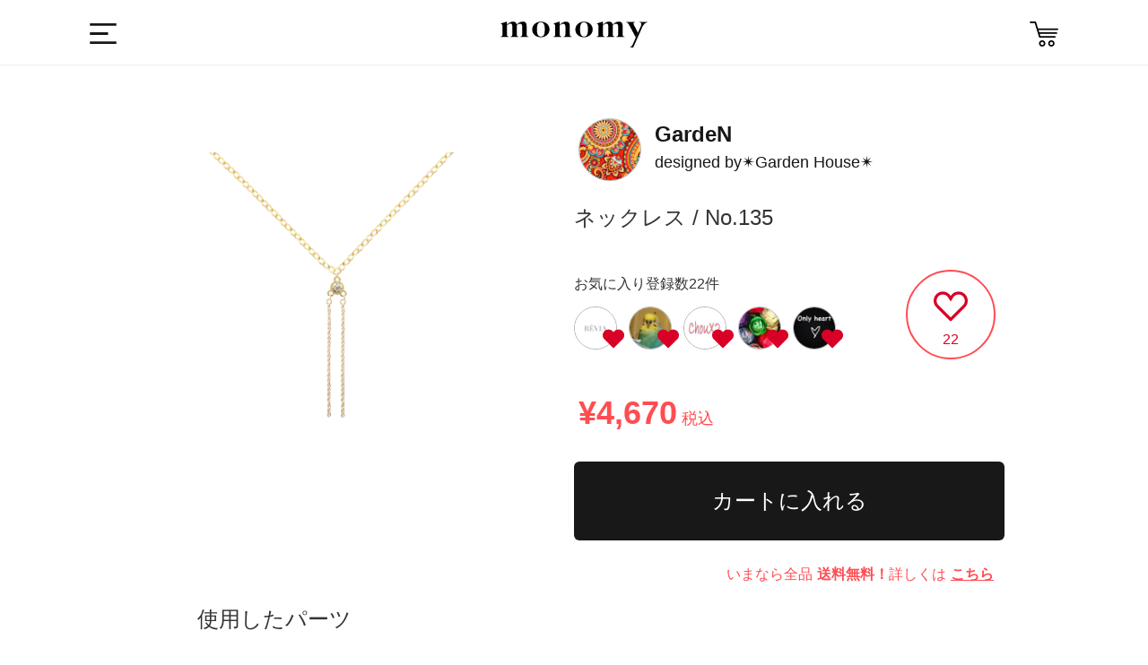

--- FILE ---
content_type: text/html; charset=utf-8
request_url: https://monomy.co/shop/items/3172882
body_size: 8394
content:
<!DOCTYPE html><html class="macintosh" lang="ja"><head><meta content="width=device-width,initial-scale=1.0,user-scalable=no" name="viewport" /><meta content="text/html; charset=UTF-8" http-equiv="Content-Type" /><title>✴︎Garden House✴︎ / No. 135 | monomy the SHOP</title>
<meta name="description" content="monomy the SHOPは、スマホ用アプリ「monomy」で製作されたオリジナルアクセサリーのギャラリー&amp;オンラインショップです。">
<meta name="keywords" content="サービス, monomy, モノミー, アプリ, ec, ハンドメイド, アクセサリー, モノづくり">
<meta property="og:url" content="https://monomy.co/shop/items/3172882">
<meta property="og:description" content="monomy the SHOPは、スマホ用アプリ「monomy」で製作されたオリジナルアクセサリーのギャラリー&amp;オンラインショップです。">
<meta property="og:site_name" content="monomy the SHOP">
<meta property="og:type" content="article">
<meta property="og:image" content="https://d21p3uw9d97ep6.cloudfront.net/samples/images/003/172/882/large/83a56c21b31cee4945bd88cd8a614e8ea8882599.png?1598666647">
<meta name="twitter:card" content="app">
<meta name="twitter:app:name:iphone" content="monomy">
<meta name="twitter:app:name:ipad" content="monomy">
<meta name="twitter:app:id:iphone" content="1002859550">
<meta name="twitter:app:id:ipad" content="1002859550">
<meta name="twitter:app:url:iphone" content="monomy://accessory/show/?id=3172882">
<meta name="twitter:app:url:ipad" content="monomy://accessory/show/?id=3172882">
<meta name="twitter:site" content="@monomy_">
<meta name="twitter:title" content="monomy the SHOP">
<meta name="twitter:description" content="monomy the SHOPは、スマホ用アプリ「monomy」で製作されたオリジナルアクセサリーのギャラリー&amp;オンラインショップです。">
<meta name="twitter:image" content="https://d21p3uw9d97ep6.cloudfront.net/samples/images/003/172/882/large/83a56c21b31cee4945bd88cd8a614e8ea8882599.png?1598666647">
<meta property="al:ios:url" content="monomy://accessory/show/?id=3172882">
<meta property="al:ios:app_store_id" content="1002859550">
<meta property="al:ios:app_name" content="monomy">
<meta name="apple-itunes-app" content="app-id=1002859550, app-argument=monomy://accessory/show/?id=3172882">
<meta name="image" content="https://d21p3uw9d97ep6.cloudfront.net/samples/images/003/172/882/large/83a56c21b31cee4945bd88cd8a614e8ea8882599.png?1598666647"><meta name="csrf-param" content="authenticity_token" />
<meta name="csrf-token" content="6VTwgb3GzcKXE+Ui/k94YSJFP4w8w49n6i+vpr+yYAipRlRwtMzaiIUiSdH0MjlWEAWj0q6HxhH1Dd+w0tYIMQ==" /><link rel="shortcut icon" type="image/x-icon" href="/assets/favicon-9dc79580276842a045398234a38fc4e3be4fe68f91c427edb2b55969ff09ae13.ico" /><link rel="stylesheet" media="all" href="/assets/ec-c67d458645fed36ac9a9c0bd978bcf4f4b0c71ca6fdc5f5330c941d5507ec33c.css" /><script src="/assets/ec-a66d1c166b055b632389a257cd13645c59024d76900305952d44607c1b560ad2.js"></script><script>
    var dataLayer = dataLayer || [];
    dataLayer.push({
        'uid': null,
        'type': null,
        'gender': null,
        'age': null
    });
</script></head><body class="drawer drawer--left items show items-show" data-action="show" data-controller="Items"><!-- Google Tag Manager -->
<noscript><iframe src="//www.googletagmanager.com/ns.html?id=GTM-5M8BMH"
height="0" width="0" style="display:none;visibility:hidden"></iframe></noscript>
<script>(function(w,d,s,l,i){w[l]=w[l]||[];w[l].push({'gtm.start':
new Date().getTime(),event:'gtm.js'});var f=d.getElementsByTagName(s)[0],
j=d.createElement(s),dl=l!='dataLayer'?'&l='+l:'';j.async=true;j.src=
'//www.googletagmanager.com/gtm.js?id='+i+dl;f.parentNode.insertBefore(j,f);
})(window,document,'script','dataLayer','GTM-5M8BMH');</script>
<!-- End Google Tag Manager -->
<div class="header"><div class="header_main wrapper Grid Grid--center"><div class="dropdown"><label class="btn-dropdown" for="dropdown-1"><i class="i-humb"></i></label><input class="drawer-toggle drawer-hamburger" type="checkbox" id="dropdown-1" aria-hidden="true" style="display: none;"><label class="dropdown-overlay" for="dropdown-1"></label></div><div class="header_logo"><a class="m-logo" href="/shop"><i class="i-logo"></i></a></div><div class="header_list"><!--<div class="header_item"><div id="search-menu-button" class="header_item header_item_search"><i class="i-search"></i></div></div>--><a href="/shop/carts"><div class="header_item header_item_cart"><i class="i-cart"></i></div></a></div></div></div><div class="container"><div class="content"><div class="wrapper"></div><div class="l-main"><div class="page-detail"><div class="wrapper Grid mid-Grid--full"><div class="detail_items Grid-cell Grid sample-detail"><div class="detail_item-photoL Grid-cell"><div class="l-camp m24 sm-m32"><div class="sample-image-carousel"><div class="slick-arrow-next"><i class="i-arrow-right"></i></div><div class="slick-arrow-prev"><i class="i-arrow-left"></i></div><div class="sample-images-slide"><div class="sample-image-table"><div class="sample-image-cell"><img src="https://d21p3uw9d97ep6.cloudfront.net/samples/images/003/172/882/large/83a56c21b31cee4945bd88cd8a614e8ea8882599.png?1598666647" /></div></div></div></div></div></div></div><div class="detail_info items"><div class="Grid-cell sample-brand"><div class="user cf"><div class="user_icon_wrap"><a href="/shop/brands/187638"><img class="user_icon" src="https://d21p3uw9d97ep6.cloudfront.net/users/profile_icons/000/187/638/medium/a6b39cb784e7c38a839ce5e66ad3af35cdf0c255.png?1598510600" /></a></div><div class="sample-designer-info"><a href="/shop/brands/187638"><div class="header-brand-name"><span>GardeN </span></div><div class="header-user-name"><span class="designed-by">designed by</span>✴︎Garden House✴︎</div></a></a></div></div></div><div class="Grid-cell sample-name-wrapper"><span class="sample-name">ネックレス / No.135</span></div><div class="Grid mid-Grid--full sample-like"><div class="like-user-list"><h4>お気に入り登録数22件</h4><ul><li><a href="/shop/brands/187872"><div class="user_icon_wrap"><img class="user_icon" src="https://d21p3uw9d97ep6.cloudfront.net/users/profile_icons/000/187/872/thumb/70c667b113e6eedbbf259bd5c1906cd56cad2791.png?1598605234" /><i class="i-heart"></i></div></a></li><li><a href="/shop/brands/146257"><div class="user_icon_wrap"><img class="user_icon" src="https://d21p3uw9d97ep6.cloudfront.net/users/profile_icons/000/146/257/thumb/099c0e762792ce09a1d4e3b73a2917a88af7f0b1.jpg?1581950754" /><i class="i-heart"></i></div></a></li><li><a href="/shop/brands/186697"><div class="user_icon_wrap"><img class="user_icon" src="https://d21p3uw9d97ep6.cloudfront.net/users/profile_icons/000/186/697/thumb/326df1d63b53b408f4a6c0718f72222ba73de221.png?1598309828" /><i class="i-heart"></i></div></a></li><li><a href="/shop/brands/179313"><div class="user_icon_wrap"><img class="user_icon" src="https://d21p3uw9d97ep6.cloudfront.net/users/profile_icons/000/179/313/thumb/ecf1ce2e3689b5887e2775171fbf2fbcaf793ba1.jpg?1595929256" /><i class="i-heart"></i></div></a></li><li><a href="/shop/brands/168286"><div class="user_icon_wrap"><img class="user_icon" src="https://d21p3uw9d97ep6.cloudfront.net/users/profile_icons/000/168/286/thumb/1e62ae4f199d930d843404a563031a604eba1656.png?1591256596" /><i class="i-heart"></i></div></a></li></ul></div><div class="like-container"><a href="javascript:void(0);" class="like-button item_like_box" data-sample-id="3172882" style="display: none;"><i class="i-heart"></i></a><a href="javascript:void(0);" class="unlike-button item_like_box" data-sample-id="3172882" style="display: block;"><i class="i-heart-off"></i></a><span class="item_like_box__like_count">22</span></div></div><div class="Grid-cell sample-name-wrapper"><span class="price off">¥4,670<span class="tax">税込</span></span></div><div class="wrapper Grid mid-Grid--full sample-purchase"><div class="btn-wrapper"><form action="/shop/items" accept-charset="UTF-8" method="post"><input name="utf8" type="hidden" value="&#x2713;" /><input type="hidden" name="authenticity_token" value="4a9y/Sg5wJ/BnfH8hFzd7mMsz4a5wSsqT5e83VGnUQm3x8SURJK7zbEta9cwQLRP/lZfX5I/H2qLiOMZQ1HmJw==" /><input type="hidden" name="id" id="id" value="3172882" /><input type="hidden" name="quantity" id="quantity" value="1" /><input type="submit" name="commit" value="カートに入れる" data-disable-with="送信中..." class="purchase-button btn-dark" /></form></div><p class="warn">いまなら全品<span class="emphasis">送料無料！</span>詳しくは<a class="link" href="http://www.monomy.co/app_contents/campaign/camp-freeshipping/index.html">こちら</a></p></div></div><div class="wrapper Grid mid-Grid--full sample-parts"><h4>使用したパーツ</h4><div class="parts-list-slide-wrapper"><ul class="parts-list-slide"><li><div class="parts-image-table parts-image-wrapper"><div class="parts-image-cell"><img class="parts-image" src="https://d21p3uw9d97ep6.cloudfront.net/parts/images/000/000/536/medium/7c6bba0c661414110c196e212132b59608e16c75.png?1487727393" /></div></div><div><span class="count">x1</span></div><div><span class="price"><i class="i-yen"></i>¥490</span></div></li><li><div class="parts-image-table parts-image-wrapper"><div class="parts-image-cell"><img class="parts-image" src="https://d21p3uw9d97ep6.cloudfront.net/parts/images/000/001/051/medium/d7b623cf1bcf876b296ec51b50a56ef189a2317c.png?1535971122" /></div></div><div><span class="count">x2</span></div><div><span class="price"><i class="i-yen"></i>¥460</span></div></li><li><div class="parts-image-table parts-image-wrapper"><div class="parts-image-cell"><img class="parts-image" src="https://d21p3uw9d97ep6.cloudfront.net/parts/images/000/001/300/medium/b8d6025f0bb246da895d0638f79afeddb49a980b.png?1538111403" /></div></div><div><span class="count">x1</span></div><div><span class="price"><i class="i-yen"></i>¥3,720</span></div></li></ul></div></div><div class="wrapper Grid mid-Grid--full sample-info"><h4>アイテム詳細</h4><ul class="sample-info-wrapper"><li class="table"><div class="t-cell title">生産元</div><div class="t-cell">株式会社FUN UP</div></li><li class="table"><div class="t-cell title">発送目安</div><div class="t-cell">決済が完了した日から1〜3週間を目安に発送します。 ご注文内容によっては延期する場合がございます。 その際はこちらからご連絡をさせて頂きます。</div></li><li class="table"><div class="t-cell title">この商品のキーワード</div><div class="t-cell item-keywords"><a href="/shop/items?part_tag=gold">金</a><a href="/shop/items?part_tag=Crystal">クリスタル</a><a href="/shop/items?part_tag=clear">クリア</a><a href="/shop/items?part_tag=rhinestone">ラインストーン</a><a href="/shop/items?part_tag=neckless">ネックレス</a><a href="/shop/items?part_tag=chain">チェーン</a><a href="/shop/items?part_tag=goldfilled">ゴールドフィルド</a><a href="/shop/items?part_tag=middleparts">中間パーツ</a><a href="/shop/items?part_tag=parts_connector">接続パーツ</a><a href="/shop/items?part_tag=circle">丸</a><a href="/shop/items?part_tag=allergie">アレルギー対応</a><a href="/shop/items?part_tag=gold">14KGF</a><a href="/shop/items?part_tag=gold">ゴールド</a><a href="/shop/items?part_tag=red_brass">丹銅</a></div></li></ul></div><div id="share-buttons" class="wrapper Grid mid-Grid--full sample-share"><h4>Share</h4><div class="share-button-wrapper"><a href="https://twitter.com/share?text=%E2%9C%B4%EF%B8%8EGarden+House%E2%9C%B4%EF%B8%8E+%2F+No.+135+monomy+the+SHOP%E3%81%AF%E3%80%81%E3%82%B9%E3%83%9E%E3%83%9B%E7%94%A8%E3%82%A2%E3%83%97%E3%83%AA%E3%80%8Cmonomy%E3%80%8D%E3%81%A7%E8%A3%BD%E4%BD%9C%E3%81%95%E3%82%8C%E3%81%9F%E3%82%AA%E3%83%AA%E3%82%B8%E3%83%8A%E3%83%AB%E3%82%A2%E3%82%AF%E3%82%BB%E3%82%B5%E3%83%AA%E3%83%BC%E3%81%AE%E3%82%AE%E3%83%A3%E3%83%A9%E3%83%AA%E3%83%BC%26%E3%82%AA%E3%83%B3%E3%83%A9%E3%82%A4%E3%83%B3%E3%82%B7%E3%83%A7%E3%83%83%E3%83%97%E3%81%A7%E3%81%99%E3%80%82&amp;url=https%3A%2F%2Fmonomy.co%2Fshop%2Fitems%2F3172882"><i class="share-large-button i-share-twitter"></i></a><a href="https://www.facebook.com/sharer/sharer.php?u=https://monomy.co/shop/items/3172882"><i class="share-large-button i-share-facebook"></i></a></div></div></div><div class="Grid-cell recommend"><div class="sub_title">ネックレスのおすすめアイテム</div><ul class="Grid Grid--top Grid--gutters Grid--1of3 sm-Grid--1of2 items"><li class="Grid-cell item"><div class="item-content"><a class="item_link" data-scheme="monomy://accessory/show/?id=4516392" href="/shop/items/4516392"><ul class="item_images"><li class="item_image js-item-image"><img onload="resizeItemImage(this)" src="https://d21p3uw9d97ep6.cloudfront.net/samples/images/004/516/392/large/bed8736bf467b222d9fdfa4aa4bed177ee5c5e3e.png?1765881542" /></li></ul></a><div class="item_info_1 cf"><div class="prices"></div><span class="price">¥1,590</span></div><div class="item_info_2"><div class="user"><a data-scheme="monomy://user/show/?id=309861" href="/shop/brands/309861"><img class="user_icon" src="https://d21p3uw9d97ep6.cloudfront.net/users/profile_icons/000/309/861/thumb/15d16883207e2d0d1f402df6d25b0709b4da23dd.png?1765879367" /><span class="user_name">LSxict</span></a></div></div><ul class="item_state_list cf"><li class="item_state"><div class="like-container"><a href="javascript:void(0);" class="like-button item_like_box" data-sample-id="4516392" style="display: none;"><i class="i-heart"></i></a><a href="javascript:void(0);" class="unlike-button item_like_box" data-sample-id="4516392" style="display: block;"><i class="i-heart-off"></i></a><span class="item_like_box__like_count">27</span></div></li></ul></div></li><li class="Grid-cell item"><div class="item-content"><a class="item_link" data-scheme="monomy://accessory/show/?id=4516365" href="/shop/items/4516365"><ul class="item_images"><li class="item_image js-item-image"><img onload="resizeItemImage(this)" src="https://d21p3uw9d97ep6.cloudfront.net/samples/images/004/516/365/large/93a0b3469977a1f04547586e5af5f58235b6ae95.png?1765874586" /></li></ul></a><div class="item_info_1 cf"><div class="prices"></div><span class="price">¥2,860</span></div><div class="item_info_2"><div class="user"><a data-scheme="monomy://user/show/?id=144687" href="/shop/brands/144687"><img class="user_icon" src="https://d21p3uw9d97ep6.cloudfront.net/users/profile_icons/000/144/687/thumb/57c195e431c0606096d9314c65c186df21403de1.jpg?1580217248" /><span class="user_name">chinon</span></a></div></div><ul class="item_state_list cf"><li class="item_state"><div class="like-container"><a href="javascript:void(0);" class="like-button item_like_box" data-sample-id="4516365" style="display: none;"><i class="i-heart"></i></a><a href="javascript:void(0);" class="unlike-button item_like_box" data-sample-id="4516365" style="display: block;"><i class="i-heart-off"></i></a><span class="item_like_box__like_count">19</span></div></li></ul></div></li><li class="Grid-cell item"><div class="item-content"><a class="item_link" data-scheme="monomy://accessory/show/?id=4515932" href="/shop/items/4515932"><ul class="item_images"><li class="item_image js-item-image"><img onload="resizeItemImage(this)" src="https://d21p3uw9d97ep6.cloudfront.net/samples/images/004/515/932/large/2823ee9847655b26cf162b952e5dcf5e9b2db11b.png?1765783857" /></li></ul></a><div class="item_info_1 cf"><div class="prices"></div><span class="price">¥1,900</span></div><div class="item_info_2"><div class="user"><a data-scheme="monomy://user/show/?id=289062" href="/shop/brands/289062"><img class="user_icon" src="https://d21p3uw9d97ep6.cloudfront.net/users/profile_icons/000/289/062/thumb/69694d94ef01b96beb4da01813c6ea37542aa91a.jpg?1747656004" /><span class="user_name">Archangel444</span></a></div></div><ul class="item_state_list cf"><li class="item_state"><div class="like-container"><a href="javascript:void(0);" class="like-button item_like_box" data-sample-id="4515932" style="display: none;"><i class="i-heart"></i></a><a href="javascript:void(0);" class="unlike-button item_like_box" data-sample-id="4515932" style="display: block;"><i class="i-heart-off"></i></a><span class="item_like_box__like_count">28</span></div></li></ul></div></li><li class="Grid-cell item"><div class="item-content"><a class="item_link" data-scheme="monomy://accessory/show/?id=4515879" href="/shop/items/4515879"><ul class="item_images"><li class="item_image js-item-image"><img onload="resizeItemImage(this)" src="https://d21p3uw9d97ep6.cloudfront.net/samples/images/004/515/879/large/b89e16e13911db64330166484236f2640d6627f7.png?1765772015" /></li></ul></a><div class="item_info_1 cf"><div class="prices"></div><span class="price">¥2,660</span></div><div class="item_info_2"><div class="user"><a data-scheme="monomy://user/show/?id=49049" href="/shop/brands/49049"><img class="user_icon" src="https://d21p3uw9d97ep6.cloudfront.net/users/profile_icons/000/049/049/thumb/e7293cacb88b414de13c29ba3bdc819d7ba6547c.png?1756980676" /><span class="user_name">♌️ akko344 🅱️</span></a></div></div><ul class="item_state_list cf"><li class="item_state"><div class="like-container"><a href="javascript:void(0);" class="like-button item_like_box" data-sample-id="4515879" style="display: none;"><i class="i-heart"></i></a><a href="javascript:void(0);" class="unlike-button item_like_box" data-sample-id="4515879" style="display: block;"><i class="i-heart-off"></i></a><span class="item_like_box__like_count">28</span></div></li></ul></div></li><li class="Grid-cell item"><div class="item-content"><a class="item_link" data-scheme="monomy://accessory/show/?id=4515643" href="/shop/items/4515643"><ul class="item_images"><li class="item_image js-item-image"><img onload="resizeItemImage(this)" src="https://d21p3uw9d97ep6.cloudfront.net/samples/images/004/515/643/large/a869abfe8313bb1740c3e9c8722c731c1a463519.png?1765710979" /></li></ul></a><div class="item_info_1 cf"><div class="prices"></div><span class="price">¥3,930</span></div><div class="item_info_2"><div class="user"><a data-scheme="monomy://user/show/?id=309812" href="/shop/brands/309812"><img class="user_icon" src="https://d21p3uw9d97ep6.cloudfront.net/users/profile_icons/000/309/812/thumb/312189b94de15c30dde1026b96023cbe7154dfc6.png?1765638709" /><span class="user_name">toki_meki♡</span></a></div></div><ul class="item_state_list cf"><li class="item_state"><div class="like-container"><a href="javascript:void(0);" class="like-button item_like_box" data-sample-id="4515643" style="display: none;"><i class="i-heart"></i></a><a href="javascript:void(0);" class="unlike-button item_like_box" data-sample-id="4515643" style="display: block;"><i class="i-heart-off"></i></a><span class="item_like_box__like_count">33</span></div></li></ul></div></li><li class="Grid-cell item"><div class="item-content"><a class="item_link" data-scheme="monomy://accessory/show/?id=4515672" href="/shop/items/4515672"><ul class="item_images"><li class="item_image js-item-image"><img onload="resizeItemImage(this)" src="https://d21p3uw9d97ep6.cloudfront.net/samples/images/004/515/672/large/88a055997e03007dddf89c028da8580ed0491f5e.png?1765720532" /></li></ul></a><div class="item_info_1 cf"><div class="prices"></div><span class="price">¥1,470</span></div><div class="item_info_2"><div class="user"><a data-scheme="monomy://user/show/?id=309594" href="/shop/brands/309594"><img class="user_icon" src="/assets/default/user_icon_thumb-e9a6ac85c76da5824dd5775568c79e9b9fc176e4f1bef02de332cb10e5a2bf82.png" /><span class="user_name">nt9298657</span></a></div></div><ul class="item_state_list cf"><li class="item_state"><div class="like-container"><a href="javascript:void(0);" class="like-button item_like_box" data-sample-id="4515672" style="display: none;"><i class="i-heart"></i></a><a href="javascript:void(0);" class="unlike-button item_like_box" data-sample-id="4515672" style="display: block;"><i class="i-heart-off"></i></a><span class="item_like_box__like_count">28</span></div></li></ul></div></li></ul></div><div class="btn_list cf"><a class="item_btn-more" href="/shop/items?part_tag=neckless">ネックレスの一覧をみる</a><a class="item_btn-more" href="/shop/items">他のアクセサリーを探す</a></div></div><script>$(function () {
    var $timer = $("#timer");
    var remainSeconds =  0;
    setInterval(function () {
        if (remainSeconds > 0) {
            remainSeconds = remainSeconds - 1;
            var day = Math.floor(remainSeconds / (60 * 60 * 24));
            var hour = Math.floor(remainSeconds % (60 * 60 * 24) / (60 * 60));
            var minite = Math.floor(remainSeconds % (60 * 60) / 60);
            var second = remainSeconds % 60;

            $timer.html((day > 0 ? day + '日+' : '') + (hour >= 10 ? hour : '0' + hour) + ':' + (minite >= 10 ? minite : '0' + minite) + ':' + (second >= 10 ? second : '0' + second));
        }
    }, 1000);
});

$(function () {
    var feedInSpeed = 4000;

    $('.progress-bar').each(function () {
        var $elem = $(this);
        $elem.goalProgress({
            goalAmount: $elem.data('deal-num'),
            currentAmount: $elem.data('preorders-count'),
            speed: feedInSpeed
        });
    });

    setTimeout(function () {
        $('.jscBlink').fadeIn(200, function () {
            var $elem = $(this);
            $elem.fadeOut(200, function () {
                $elem.fadeIn(200);
            });
        });
    }, feedInSpeed);
});</script><div class="goto-pagetop"><img alt="TOP" class="js-goto-pagetop" src="/images/ec/common/goto-pagetop.png" /></div><footer class="footer"><div class="wrapper"><div class="footer_item Grid Grid--justify"><a class="m-logo Grid-cell"><img alt="Logo w 8bf0f546b02dbc557e8ea899856f4ed8d9091547ce54236658ba3e188fa363cd" src="/assets/ec/common/logo-w-8bf0f546b02dbc557e8ea899856f4ed8d9091547ce54236658ba3e188fa363cd.svg" /></a><div class="footer_sns Grid-cell"><a href="https://www.facebook.com/monomyapp" target="_blank"><img alt="I fb w 50290d178550b0d5ba08c80525b75c9d0c2f59b278707ceb99ea6a54dd131a27" src="/assets/ec/common/i-fb-w-50290d178550b0d5ba08c80525b75c9d0c2f59b278707ceb99ea6a54dd131a27.svg" /></a><a href="https://twitter.com/monomy_" target="_blank"><img alt="I tw w 31f98563e3509b63511112f18dc3d9806db48115d1e97f7ab8acadf5b4f2c24a" src="/assets/ec/common/i-tw-w-31f98563e3509b63511112f18dc3d9806db48115d1e97f7ab8acadf5b4f2c24a.svg" /></a><a href="https://www.instagram.com/monomy.jp" target="_blank"><img alt="I ig w 3769d8cd9454f2767ec4c6080cd3f523e85d81f9150e722d503cd94f02486ce1" src="/assets/ec/common/i-ig-w-3769d8cd9454f2767ec4c6080cd3f523e85d81f9150e722d503cd94f02486ce1.svg" /></a><a href="https://itunes.apple.com/jp/app/id1002859550" target="_blank" onclick="ga('send', 'event', 'ios_install_btn', 'click', 'shop-banner', {nonInteraction: true});"><img alt="I app b3adb5ca905130c1ffdc30a3b69e5fd37c5f198633ab0b821bef6455dd6ef852" class="app" src="/assets/ec/common/i-app-b3adb5ca905130c1ffdc30a3b69e5fd37c5f198633ab0b821bef6455dd6ef852.svg" /></a><a href="https://play.google.com/store/apps/details?id=jp.funup.monomy" target="_blank" onclick="ga('send', 'event', 'ios_install_btn', 'click', 'shop-banner', {nonInteraction: true});"><img alt="google-play" class="app" src="/assets/ec/common/i-google-play-4ccb830f4a526d883974cf68fc321f3ca124a9927cdbc551445e031ba6bb22e9.svg" /></a></div></div><div class="footer_links Grid Grid--justify"><ul class="Grid-cell"><li><a href="http://fun-up.jp/" target="_blank">運営会社</a></li><li><a href="http://fun-up.jp/#contact" target="_blank">お問い合わせ</a></li><li><a href="http://www.monomy.co/acceptable.html" target="_blank">利用規約</a></li><li><a href="http://www.monomy.co/privacy.html" target="_blank">プライバシーポリシー</a></li><li><a href="http://www.monomy.co/commercial.html" target="_blank">特定商取引法に基づく表示</a></li></ul><small class="Grid-cell">Copyright&copy; Fun Up Inc. All rights reserved.</small></div></div></footer></div></div><div class="sidebar"><nav class="drawer-nav" role="navigation"><div class="drawer-menu" style="transition-timing-function: cubic-bezier(0.1, 0.57, 0.1, 1); transition-duration: 0ms; transform: translate(0px, 0px) translateZ(0px);"><div class="side_item side_item-cat"><div class="sidebar_profile Grid-cell"><div class="user"><div class="user_icon_wrap"><a href="/users/sign_in" rel="nofollow"><i class="not-login-user-icon"></i><div class="brand-name-wrapper"><span class="user_name">ログイン</span></div></a></div></div></div><ul class="side-items"><li class="side_cat_item"><a class="side_cat_trigger" href="/shop"><i class="i-search"></i><p class="menu_name cf">アクセサリーを探す</p></a><div class="side_item side_item-cat side_item-list"><p class="side_item_ttl">カテゴリー</p><form class="js-category-form" action="/shop/items" accept-charset="UTF-8" method="get"><input name="utf8" type="hidden" value="&#x2713;" /><ul><li class="side_cat_item side_cat_item-all "><label><input data-search-form=".js-category-form" id="part_tag_all" name="part_tag" type="radio" value="all" /><span>全てのアイテム</span></label></li><li class="side_cat_item side_cat_item-pierce "><label><input data-search-form=".js-category-form" id="part_tag_pierce" name="part_tag" type="radio" value="pierce" /><span>ピアス</span></label></li><li class="side_cat_item side_cat_item-earrings "><label><input data-search-form=".js-category-form" id="part_tag_earrings" name="part_tag" type="radio" value="earrings" /><span>イヤリング</span></label></li><li class="side_cat_item side_cat_item-earcuff "><label><input data-search-form=".js-category-form" id="part_tag_earcuff" name="part_tag" type="radio" value="earcuff" /><span>イヤーカフ</span></label></li><li class="side_cat_item side_cat_item-neckless "><label><input data-search-form=".js-category-form" id="part_tag_neckless" name="part_tag" type="radio" value="neckless" /><span>ネックレス</span></label></li><li class="side_cat_item side_cat_item-bracelet "><label><input data-search-form=".js-category-form" id="part_tag_bracelet" name="part_tag" type="radio" value="bracelet" /><span>ブレスレット</span></label></li></ul></form></div></li><li class="side_cat_item"><a class="side_cat_trigger" href="/users/sign_in" rel="nofollow"><i class="i-sign-out"></i><p class="menu_name cf">ログインする</p></a></li><li class="side_cat_item"><a class="side_cat_trigger" href="/shop/carts"><i class="i-cart"></i><p class="menu_name cf">カート</p></a></li><li class="side_cat_item"><a class="side_cat_trigger" href="http://www.monomy.co/guide/02/" target="_blank"><i class="i-guide"></i><p class="menu_name cf">ガイド</p></a></li></ul></div></div></nav></div><!--Facebook Share-->
<div id="fb-root"></div>
<script>(function(d, s, id) {
	var js, fjs = d.getElementsByTagName(s)[0];
	if (d.getElementById(id)) return;
	js = d.createElement(s); js.id = id;
	js.src = "//connect.facebook.net/ja_JP/sdk.js#xfbml=1&version=v2.0";
	fjs.parentNode.insertBefore(js, fjs);
}(document, 'script', 'facebook-jssdk'));</script>

<!--Twitter Share-->
<script>
window.twttr=(function(d,s,id){var js,fjs=d.getElementsByTagName(s)[0],t=window.twttr||{};if(d.getElementById(id))return;js=d.createElement(s);js.id=id;js.src="https://platform.twitter.com/widgets.js";fjs.parentNode.insertBefore(js,fjs);t._e=[];t.ready=function(f){t._e.push(f);};return t;}(document,"script","twitter-wjs"));
</script>
</body></html><script src="/assets/iscroll.min-acea3ff84db6d886805fc94367789ad08d32b838ac53e0f7041fd67975f9b18c.js"></script><script src="/assets/drawer.min-023188c1f33b72531da414064bb49b9e2829fb57a940a0733070382b088bdb36.js"></script><script>(function() {
  $(function() {
    return $('.drawer').drawer();
  });

}).call(this);
</script>

--- FILE ---
content_type: image/svg+xml
request_url: https://monomy.co/assets/ec/common/i-google-play-4ccb830f4a526d883974cf68fc321f3ca124a9927cdbc551445e031ba6bb22e9.svg
body_size: 3192
content:
<?xml version="1.0" encoding="UTF-8"?>
<svg width="189px" height="56px" viewBox="0 0 189 56" version="1.1" xmlns="http://www.w3.org/2000/svg" xmlns:xlink="http://www.w3.org/1999/xlink">
    <!-- Generator: Sketch 52.6 (67491) - http://www.bohemiancoding.com/sketch -->
    <title>badge-google-play</title>
    <desc>Created with Sketch.</desc>
    <defs>
        <linearGradient x1="-0.28%" y1="0.22%" x2="-0.21%" y2="0.12%" id="linearGradient-1">
            <stop stop-color="#32A071" offset="0%"></stop>
            <stop stop-color="#2DA771" offset="6.85%"></stop>
            <stop stop-color="#15CF74" offset="47.62%"></stop>
            <stop stop-color="#06E775" offset="80.09%"></stop>
            <stop stop-color="#00F076" offset="100%"></stop>
        </linearGradient>
        <linearGradient x1="93.3945736%" y1="74.1308%" x2="-60.6589147%" y2="33.1472%" id="linearGradient-2">
            <stop stop-color="#00A0FF" offset="0%"></stop>
            <stop stop-color="#00A1FF" offset="0.6599999%"></stop>
            <stop stop-color="#00BEFF" offset="26.01%"></stop>
            <stop stop-color="#00D2FF" offset="51.22%"></stop>
            <stop stop-color="#00DFFF" offset="76.04%"></stop>
            <stop stop-color="#00E3FF" offset="100%"></stop>
        </linearGradient>
        <linearGradient x1="107.728079%" y1="50.2511905%" x2="-130.66601%" y2="50.2511905%" id="linearGradient-3">
            <stop stop-color="#FFE000" offset="0%"></stop>
            <stop stop-color="#FFBD00" offset="40.87%"></stop>
            <stop stop-color="#FFA500" offset="77.54%"></stop>
            <stop stop-color="#FF9C00" offset="100%"></stop>
        </linearGradient>
        <linearGradient x1="86.384594%" y1="17.8993111%" x2="-49.8892419%" y2="194.484247%" id="linearGradient-4">
            <stop stop-color="#FF3A44" offset="0%"></stop>
            <stop stop-color="#C31162" offset="100%"></stop>
        </linearGradient>
        <linearGradient x1="-18.5809138%" y1="-54.5917418%" x2="42.278024%" y2="24.6221298%" id="linearGradient-5">
            <stop stop-color="#32A071" offset="0%"></stop>
            <stop stop-color="#2DA771" offset="6.85%"></stop>
            <stop stop-color="#15CF74" offset="47.62%"></stop>
            <stop stop-color="#06E775" offset="80.09%"></stop>
            <stop stop-color="#00F076" offset="100%"></stop>
        </linearGradient>
    </defs>
    <g id="badge-google-play" stroke="none" stroke-width="1" fill="none" fill-rule="evenodd">
        <g id="google-play">
            <rect id="Rectangle-path" fill="url(#linearGradient-1)" x="31.92" y="27.86" width="1" height="1"></rect>
            <path d="M182,1.12 L7,1.12 C3.78,1.12 1.12,3.78 1.12,7 L1.12,49 C1.12,52.22 3.78,54.88 7,54.88 L182,54.88 C185.22,54.88 187.88,52.22 187.88,49 L187.88,7 C187.88,3.78 185.22,1.12 182,1.12 Z" id="Path" fill="#000000"></path>
            <path d="M44.820998,30.0244 L37.9707983,33.9164 L37.8741983,33.9696 L17.5181993,45.535 C16.3183993,46.2168 15.2543993,46.1328 14.6089994,45.4496 C14.2015994,45.0184 13.9607994,44.3506 13.9607994,43.4826 L13.9607994,12.5202 C13.9607994,11.6536 14.2015994,10.9844 14.6089994,10.5532 L14.7125994,10.451 L14.7293994,10.4678 C14.6929994,10.5014 14.6453994,10.5168 14.6103994,10.5532 C15.2557993,9.87140001 16.3197993,9.78600001 17.5195993,10.4678 L37.9707983,22.0878 L37.9693983,22.0892 L37.9707983,22.0892 L44.820998,25.9812 C46.7781979,27.0928 46.7781979,28.9114 44.820998,30.0244" id="Fill-1" fill="url(#linearGradient-2)"></path>
            <polygon id="Shape" fill="#FFFFFF" points="105.84 9.8 107.1 9.8 111.16 16.38 111.3 16.38 111.16 14.7 111.16 9.8 112.28 9.8 112.28 18.2 111.16 18.2 106.82 11.34 106.82 11.34 106.82 13.02 106.82 18.2 105.84 18.2"></polygon>
            <path d="M96.88,10.92 C97.72,10.08 98.7,9.66 99.96,9.66 C101.22,9.66 102.2,10.08 103.04,10.92 C103.88,11.76 104.3,12.74 104.3,14 C104.3,15.26 103.88,16.24 103.04,17.08 C102.2,17.92 101.22,18.34 99.96,18.34 C98.7,18.34 97.72,17.92 96.88,17.08 C96.04,16.24 95.62,15.26 95.62,14 C95.62,12.74 96.04,11.76 96.88,10.92 Z M99.96,17.36 C100.8,17.36 101.64,17.08 102.2,16.38 C102.76,15.68 103.18,14.98 103.18,14 C103.18,13.02 102.9,12.18 102.2,11.62 C101.64,10.92 100.8,10.64 99.96,10.64 C99.12,10.64 98.28,10.92 97.72,11.62 C97.16,12.18 96.74,13.02 96.74,14 C96.74,14.98 97.02,15.82 97.72,16.38 C98.28,17.08 99.12,17.36 99.96,17.36 Z" id="Combined-Shape" fill="#FFFFFF" fill-rule="nonzero"></path>
            <polygon id="Shape" fill="#FFFFFF" points="86.38 10.78 86.38 9.8 92.12 9.8 92.12 10.78 89.74 10.78 89.74 18.2 88.76 18.2 88.76 10.78"></polygon>
            <rect id="Rectangle-path" fill="#FFFFFF" x="83.86" y="9.8" width="1.12" height="8.4"></rect>
            <polygon id="Shape" fill="#FFFFFF" points="73.92 10.78 73.92 9.8 79.8 9.8 79.8 10.78 77.42 10.78 77.42 18.2 76.3 18.2 76.3 10.78"></polygon>
            <polygon id="Shape" fill="#FFFFFF" points="67.9 9.8 72.8 9.8 72.8 10.78 69.02 10.78 69.02 13.44 72.52 13.44 72.52 14.56 69.02 14.56 69.02 17.22 72.8 17.22 72.8 18.2 67.9 18.2"></polygon>
            <path d="M59.22,10.92 C60.06,10.08 61.04,9.66 62.3,9.66 C62.86,9.66 63.42,9.8 63.98,10.08 C64.54,10.36 64.96,10.64 65.24,11.06 L64.54,11.76 C63.98,11.06 63.28,10.78 62.3,10.78 C61.46,10.78 60.62,11.06 60.06,11.76 C59.36,12.32 59.08,13.16 59.08,14.14 C59.08,15.12 59.36,15.96 60.06,16.52 C60.76,17.08 61.46,17.5 62.3,17.5 C63.28,17.5 63.98,17.22 64.68,16.52 C65.1,16.1 65.38,15.54 65.38,14.84 L62.3,14.84 L62.3,13.72 L66.36,13.72 L66.36,14.42 C66.36,15.54 66.08,16.52 65.38,17.22 C64.54,18.06 63.56,18.48 62.3,18.48 C61.04,18.48 60.06,18.06 59.22,17.22 C58.38,16.38 57.96,15.4 57.96,14.14 C57.96,12.74 58.38,11.76 59.22,10.92 Z" id="Shape" fill="#FFFFFF"></path>
            <polygon id="Shape" fill="#FFFFFF" points="168.98 47.6 166.18 47.6 168.84 41.72 164.22 31.22 167.02 31.22 170.1 38.78 170.24 38.78 173.18 31.22 176.12 31.22"></polygon>
            <path d="M158.76,30.8 C156.8,30.8 154.84,31.64 154.14,33.46 L156.52,34.44 C157.08,33.46 157.92,33.18 158.9,33.18 C160.3,33.18 161.56,34.02 161.7,35.42 L161.7,35.56 C161.28,35.28 160.16,34.86 159.04,34.86 C156.52,34.86 154,36.26 154,38.78 C154,41.16 156.1,42.7 158.34,42.7 C160.16,42.7 161,41.86 161.7,41.02 L161.84,41.02 L161.84,42.42 L164.36,42.42 L164.36,35.7 C164.08,32.48 161.7,30.8 158.76,30.8 Z M158.48,40.32 C157.64,40.32 156.38,39.9 156.38,38.78 C156.38,37.38 157.92,36.96 159.18,36.96 C160.3,36.96 160.86,37.24 161.56,37.52 C161.28,39.2 159.88,40.32 158.48,40.32 Z" id="Shape" fill="#FFFFFF" fill-rule="nonzero"></path>
            <rect id="Rectangle-path" fill="#FFFFFF" x="149.66" y="24.92" width="2.66" height="17.5"></rect>
            <path d="M142.52,24.92 L136.22,24.92 L136.22,42.42 L138.88,42.42 L138.88,35.84 L142.52,35.84 C145.46,35.84 148.26,33.74 148.26,30.38 C148.26,27.02 145.46,24.92 142.52,24.92 Z M142.66,33.32 L138.88,33.32 L138.88,27.3 L142.66,27.3 C144.62,27.3 145.74,28.98 145.74,30.24 C145.6,31.64 144.48,33.32 142.66,33.32 Z" id="Shape" fill="#FFFFFF" fill-rule="nonzero"></path>
            <path d="M125.44,40.32 C124.04,40.32 123.2,39.76 122.5,38.5 L130.48,35.14 L130.2,34.44 C129.64,33.04 128.24,30.66 125.16,30.66 C122.08,30.66 119.56,33.04 119.56,36.68 C119.56,40.04 122.08,42.7 125.44,42.7 C128.1,42.7 129.78,41.02 130.34,40.04 L128.38,38.64 C127.68,39.76 126.84,40.32 125.44,40.32 Z M125.3,33.04 C126.28,33.04 127.26,33.6 127.54,34.3 L122.22,36.54 C122.08,34.3 123.9,33.04 125.3,33.04 Z" id="Shape" fill="#FFFFFF" fill-rule="nonzero"></path>
            <rect id="Rectangle-path" fill="#FFFFFF" x="115.64" y="24.92" width="2.66" height="17.5"></rect>
            <path d="M111.44,31.22 L111.44,32.2 L111.3,32.2 C110.74,31.5 109.62,30.8 108.22,30.8 C105.28,30.8 102.48,33.46 102.48,36.82 C102.48,40.18 105.14,42.7 108.22,42.7 C109.62,42.7 110.74,42 111.3,41.3 L111.44,41.3 L111.44,42.14 C111.44,44.38 110.18,45.64 108.22,45.64 C106.68,45.64 105.56,44.52 105.28,43.54 L103.04,44.52 C103.74,46.06 105.42,48.02 108.36,48.02 C111.44,48.02 113.96,46.2 113.96,41.86 L113.96,31.22 L111.44,31.22 Z M108.36,40.32 C106.54,40.32 105,38.78 105,36.68 C105,34.58 106.54,33.04 108.36,33.04 C110.18,33.04 111.58,34.58 111.58,36.68 C111.58,38.92 110.18,40.32 108.36,40.32 Z" id="Shape" fill="#FFFFFF" fill-rule="nonzero"></path>
            <path d="M95.34,30.8 C91.98,30.8 89.32,33.32 89.32,36.82 C89.32,40.18 91.98,42.84 95.34,42.84 C98.7,42.84 101.36,40.32 101.36,36.82 C101.36,33.32 98.7,30.8 95.34,30.8 Z M95.34,40.32 C93.52,40.32 91.98,38.78 91.98,36.68 C91.98,34.58 93.52,33.04 95.34,33.04 C97.16,33.04 98.7,34.44 98.7,36.68 C98.7,38.92 97.16,40.32 95.34,40.32 Z" id="Shape" fill="#FFFFFF" fill-rule="nonzero"></path>
            <path d="M82.32,30.8 C78.96,30.8 76.3,33.32 76.3,36.82 C76.3,40.18 78.96,42.84 82.32,42.84 C85.68,42.84 88.34,40.32 88.34,36.82 C88.34,33.32 85.68,30.8 82.32,30.8 Z M82.32,40.32 C80.5,40.32 78.96,38.78 78.96,36.68 C78.96,34.58 80.5,33.04 82.32,33.04 C84.14,33.04 85.68,34.44 85.68,36.68 C85.68,38.92 84.14,40.32 82.32,40.32 Z" id="Shape" fill="#FFFFFF" fill-rule="nonzero"></path>
            <path d="M73.36,40.18 C71.68,41.86 69.72,42.84 66.92,42.84 C61.88,42.84 57.54,38.64 57.54,33.6 C57.54,28.56 61.88,24.36 66.92,24.36 C69.72,24.36 71.68,25.48 73.22,26.88 L71.4,28.56 C70.28,27.58 68.88,26.74 66.78,26.74 C63,26.74 60.2,29.68 60.2,33.46 C60.2,37.24 63.14,40.18 66.78,40.18 C69.16,40.18 70.56,39.2 71.4,38.36 C72.1,37.66 72.66,36.54 72.8,35.14 L66.78,35.14 L66.78,32.62 L75.32,32.62 C75.46,33.04 75.46,33.6 75.46,34.16 C75.46,36.12 74.9,38.5 73.36,40.18 Z" id="Shape" fill="#FFFFFF"></path>
            <path d="M37.8182,33.9836 L32.0432,28.2044 L32.0432,27.7956 L37.821,22.0178 L44.7958,25.9798 C46.7502,27.0914 46.7502,28.9086 44.7958,30.0188 L37.9512,33.908 L37.8182,33.9836" id="Fill-21" fill="url(#linearGradient-3)"></path>
            <path d="M37.9512,33.908 L32.0432,28 L14.609,45.4342 C15.2544,46.116 16.3184,46.2 17.5168,45.5196 L37.9512,33.908" id="Fill-23" fill="url(#linearGradient-4)"></path>
            <path d="M37.9512,22.092 L17.5168,10.4804 C16.3184,9.8 15.2544,9.884 14.609,10.5658 L32.0432,28 L37.9512,22.092" id="Fill-26" fill="url(#linearGradient-5)"></path>
            <path d="M182,1.12 C185.22,1.12 187.88,3.78 187.88,7 L187.88,49 C187.88,52.22 185.22,54.88 182,54.88 L7,54.88 C3.78,54.88 1.12,52.22 1.12,49 L1.12,7 C1.12,3.78 3.78,1.12 7,1.12 L182,1.12 Z M182,0 L7,0 C3.08,0 0,3.08 0,7 L0,49 C0,52.92 3.08,56 7,56 L182,56 C185.92,56 189,52.92 189,49 L189,7 C189,3.08 185.92,0 182,0 Z" id="outline" fill="#A6A6A6" fill-rule="nonzero"></path>
        </g>
    </g>
</svg>

--- FILE ---
content_type: image/svg+xml
request_url: https://monomy.co/assets/ec/common/i-ig-w-3769d8cd9454f2767ec4c6080cd3f523e85d81f9150e722d503cd94f02486ce1.svg
body_size: 648
content:
<?xml version="1.0" encoding="utf-8"?>
<!-- Generator: Adobe Illustrator 19.2.1, SVG Export Plug-In . SVG Version: 6.00 Build 0)  -->
<svg version="1.1" id="iconmonstr" xmlns="http://www.w3.org/2000/svg" xmlns:xlink="http://www.w3.org/1999/xlink" x="0px" y="0px"
	 viewBox="0 0 24 24" style="enable-background:new 0 0 24 24;" xml:space="preserve">
<style type="text/css">
	.st0{fill:#FFFFFF;}
</style>
<path id="instagram-10" class="st0" d="M12,2c5.514,0,10,4.486,10,10s-4.486,10-10,10C6.486,22,2,17.514,2,12S6.486,2,12,2z M12,0
	C5.373,0,0,5.373,0,12s5.373,12,12,12s12-5.373,12-12S18.627,0,12,0z M16.615,6h-9.23C6.619,6,6,6.62,6,7.384v9.23
	C6,17.38,6.619,18,7.385,18h9.23C17.381,18,18,17.38,18,16.615v-9.23C18,6.62,17.381,6,16.615,6z M12,9.693
	c1.274,0,2.309,1.032,2.309,2.307S13.274,14.307,12,14.307c-1.274,0-2.307-1.033-2.307-2.308S10.726,9.693,12,9.693z M16.5,16.039
	c0,0.255-0.207,0.461-0.461,0.461H7.961c-0.254,0-0.461-0.206-0.461-0.461V11h0.949c-0.045,0.158-0.078,0.32-0.102,0.486
	C8.324,11.654,8.309,11.825,8.309,12c0,2.04,1.652,3.693,3.691,3.693c2.039,0,3.691-1.653,3.691-3.693
	c0-0.174-0.015-0.346-0.039-0.514c-0.023-0.166-0.058-0.328-0.101-0.486H16.5V16.039z M16.5,9.048c0,0.255-0.207,0.462-0.461,0.462
	h-1.088c-0.256,0-0.461-0.208-0.461-0.462V7.961c0-0.255,0.205-0.461,0.461-0.461h1.088c0.254,0,0.461,0.207,0.461,0.461V9.048z"/>
</svg>


--- FILE ---
content_type: image/svg+xml
request_url: https://monomy.co/assets/mobile-ec/common/i-arrow-right-9e5b29ad806e79e27e5db63bca732617bb53aea09df731ce872a6540e964bccc.svg
body_size: 206
content:

<svg width="35px" height="68px" viewBox="678 421 35 68" version="1.1" xmlns="http://www.w3.org/2000/svg" xmlns:xlink="http://www.w3.org/1999/xlink">
    <!-- Generator: Sketch 42 (36781) - http://www.bohemiancoding.com/sketch -->
    <desc>Created with Sketch.</desc>
    <defs></defs>
    <polyline id="Path-2" stroke="#979797" stroke-width="3" fill="none" points="680 423 710 455 680.5 487.5"></polyline>
</svg>

--- FILE ---
content_type: image/svg+xml
request_url: https://monomy.co/assets/mobile-ec/common/logo-573a80fdb9d8b166da9c72de62a548640bd9431afc882c2539c328c9069d9ddc.svg
body_size: 97770
content:
<?xml version="1.0" encoding="utf-8"?>
<!-- Generator: Adobe Illustrator 19.2.1, SVG Export Plug-In . SVG Version: 6.00 Build 0)  -->
<svg version="1.1" id="レイヤー_1" xmlns="http://www.w3.org/2000/svg" xmlns:xlink="http://www.w3.org/1999/xlink" x="0px"
	 y="0px" viewBox="0 0 100 17.601" style="enable-background:new 0 0 100 17.601;" xml:space="preserve">
<style type="text/css">
	.st0{fill:#231815;}
	.st1{fill:url(#XMLID_2_);}
	.st2{clip-path:url(#XMLID_3_);}
</style>
<g id="XMLID_2940_">
	<path id="XMLID_2941_" class="st0" d="M-1472.428,157.186h0.506v0.761h0.026c0.287-0.54,0.758-0.889,1.472-0.889
		c0.593,0,1.124,0.287,1.29,0.88c0.271-0.593,0.837-0.88,1.429-0.88c0.984,0,1.49,0.515,1.49,1.576v3.047h-0.549v-3.021
		c0-0.74-0.279-1.141-1.063-1.141c-0.949,0-1.22,0.783-1.22,1.619v2.542h-0.549v-3.047c0.009-0.609-0.244-1.114-0.941-1.114
		c-0.949,0-1.333,0.714-1.342,1.654v2.507h-0.549V157.186z"/>
	<path id="XMLID_2943_" class="st0" d="M-1461.135,159.434c0,1.287-0.75,2.376-2.127,2.376s-2.127-1.089-2.127-2.376
		c0-1.288,0.75-2.376,2.127-2.376S-1461.135,158.146-1461.135,159.434z M-1464.839,159.434c0,0.957,0.522,1.914,1.577,1.914
		s1.577-0.957,1.577-1.914s-0.522-1.914-1.577-1.914S-1464.839,158.477-1464.839,159.434z"/>
	<path id="XMLID_2946_" class="st0" d="M-1460.324,157.186h0.549v0.778h0.018c0.2-0.54,0.802-0.906,1.438-0.906
		c1.265,0,1.648,0.662,1.648,1.733v2.89h-0.55v-2.803c0-0.775-0.253-1.358-1.142-1.358c-0.872,0-1.396,0.662-1.413,1.541v2.62
		h-0.549V157.186z"/>
	<path id="XMLID_2948_" class="st0" d="M-1451.604,159.434c0,1.287-0.75,2.376-2.127,2.376s-2.127-1.089-2.127-2.376
		c0-1.288,0.75-2.376,2.127-2.376S-1451.604,158.146-1451.604,159.434z M-1455.308,159.434c0,0.957,0.522,1.914,1.577,1.914
		s1.577-0.957,1.577-1.914s-0.522-1.914-1.577-1.914S-1455.308,158.477-1455.308,159.434z"/>
	<path id="XMLID_2951_" class="st0" d="M-1450.785,157.186h0.506v0.761h0.026c0.287-0.54,0.758-0.889,1.472-0.889
		c0.593,0,1.124,0.287,1.29,0.88c0.271-0.593,0.837-0.88,1.429-0.88c0.984,0,1.49,0.515,1.49,1.576v3.047h-0.549v-3.021
		c0-0.74-0.279-1.141-1.063-1.141c-0.949,0-1.22,0.783-1.22,1.619v2.542h-0.549v-3.047c0.009-0.609-0.244-1.114-0.941-1.114
		c-0.949,0-1.333,0.714-1.342,1.654v2.507h-0.549V157.186z"/>
	<path id="XMLID_2953_" class="st0" d="M-1444.026,157.186h0.584l1.48,3.833l1.386-3.833h0.549l-1.952,5.184
		c-0.313,0.758-0.496,0.977-1.185,0.977c-0.218-0.009-0.331-0.009-0.418-0.044v-0.462c0.131,0.026,0.253,0.043,0.375,0.043
		c0.487,0,0.601-0.287,0.783-0.705l0.192-0.514L-1444.026,157.186z"/>
	<path id="XMLID_2955_" class="st0" d="M-1431.158,155.994l0.384,0.208c-0.567,2.488-1.863,4.48-4.407,5.592l-0.328-0.392
		c2.439-1.016,3.68-2.832,4.151-4.952h-5.12v-0.456H-1431.158z M-1430.453,155.914l-0.271,0.177
		c-0.225-0.408-0.528-0.816-0.841-1.145l0.257-0.184C-1430.99,155.106-1430.702,155.498-1430.453,155.914z M-1429.597,155.57
		l-0.272,0.168c-0.224-0.408-0.528-0.815-0.84-1.144l0.256-0.177C-1430.125,154.754-1429.845,155.146-1429.597,155.57z"/>
	<path id="XMLID_2959_" class="st0" d="M-1423.03,157.307l0.345,0.224c-0.456,1.888-1.896,3.472-3.944,4.28l-0.304-0.416
		c1.968-0.729,3.312-2.176,3.632-3.641h-5.336v-0.447H-1423.03z M-1423.309,155.482v0.448h-4.521v-0.448H-1423.309z"/>
	<path id="XMLID_2962_" class="st0" d="M-1417.965,157.202l-0.328,0.384c-0.432-0.384-1.424-1.104-2.08-1.455l0.312-0.393
		C-1419.389,156.139-1418.461,156.794-1417.965,157.202z M-1414.742,157.219l0.328,0.359c-1.08,1.8-3.336,3.536-5.544,4.168
		l-0.24-0.472C-1418.045,160.715-1415.782,159.011-1414.742,157.219z"/>
	<path id="XMLID_2965_" class="st0" d="M-1406.654,159.29l-0.319,0.4c-0.889-0.632-2.32-1.424-3.4-1.928v4.048h-0.496v-6.816h0.496
		v2.24C-1409.245,157.754-1407.685,158.602-1406.654,159.29z M-1408.517,155.803c0.304,0.319,0.607,0.743,0.848,1.136l-0.272,0.16
		c-0.199-0.376-0.527-0.824-0.815-1.128L-1408.517,155.803z M-1407.702,155.322c0.304,0.32,0.616,0.744,0.848,1.136l-0.256,0.16
		c-0.216-0.376-0.536-0.815-0.832-1.12L-1407.702,155.322z"/>
	<path id="XMLID_2969_" class="st0" d="M-1398.789,156.026v5.272h-5.584v-5.272H-1398.789z M-1399.286,160.834v-4.352h-4.6v4.352
		H-1399.286z"/>
	<path id="XMLID_2972_" class="st0" d="M-1391.078,156.146v5.152h-5.288v-0.465h4.784v-4.224h-4.776v-0.464H-1391.078z
		 M-1390.629,155.954l-0.272,0.177c-0.224-0.416-0.504-0.832-0.815-1.169l0.248-0.176
		C-1391.15,155.139-1390.87,155.538-1390.629,155.954z M-1390.517,154.482c0.312,0.336,0.607,0.768,0.832,1.168l-0.272,0.168
		c-0.2-0.392-0.512-0.84-0.816-1.16L-1390.517,154.482z"/>
</g>
<g id="XMLID_2930_">
	<path id="XMLID_2931_" class="st0" d="M-476.117,161.593h-2.513c0.022-1.134,1.193-1.417,1.837-2.061
		c0.212-0.212,0.315-0.414,0.315-0.719c0-0.496-0.393-0.779-0.856-0.779c-0.626,0-0.877,0.501-0.86,1.062h-0.344
		c-0.017-0.785,0.393-1.352,1.221-1.352c0.665,0,1.183,0.365,1.183,1.073c0,0.638-0.458,1.036-0.959,1.357
		c-0.371,0.245-1.058,0.594-1.145,1.101h2.12V161.593z"/>
	<path id="XMLID_2933_" class="st0" d="M-475.267,161.593v-0.578h0.458v0.578H-475.267z"/>
	<path id="XMLID_2935_" class="st0" d="M-471.572,161.593h-2.513c0.022-1.134,1.193-1.417,1.837-2.061
		c0.212-0.212,0.315-0.414,0.315-0.719c0-0.496-0.393-0.779-0.855-0.779c-0.626,0-0.877,0.501-0.86,1.062h-0.344
		c-0.017-0.785,0.393-1.352,1.221-1.352c0.665,0,1.183,0.365,1.183,1.073c0,0.638-0.458,1.036-0.959,1.357
		c-0.371,0.245-1.058,0.594-1.145,1.101h2.12V161.593z"/>
	<path id="XMLID_2937_" class="st0" d="M-468.406,159.707c0,0.895-0.218,1.968-1.33,1.968c-1.111,0-1.329-1.073-1.329-1.962
		c0-0.894,0.218-1.968,1.329-1.968C-468.624,157.745-468.406,158.819-468.406,159.707z M-470.722,159.707
		c0,0.665,0.114,1.679,0.985,1.679c0.872,0,0.986-1.014,0.986-1.679c0-0.659-0.114-1.673-0.986-1.673
		C-470.607,158.034-470.722,159.048-470.722,159.707z"/>
</g>
<g id="XMLID_2920_">
	<path id="XMLID_2921_" class="st0" d="M555.693,161.593h-2.512c0.021-1.134,1.193-1.417,1.836-2.061
		c0.213-0.212,0.316-0.414,0.316-0.719c0-0.496-0.393-0.779-0.856-0.779c-0.627,0-0.877,0.501-0.861,1.062h-0.344
		c-0.016-0.785,0.392-1.352,1.221-1.352c0.666,0,1.184,0.365,1.184,1.073c0,0.638-0.459,1.036-0.959,1.357
		c-0.371,0.245-1.059,0.594-1.144,1.101h2.119V161.593z"/>
	<path id="XMLID_2923_" class="st0" d="M556.543,161.593v-0.578h0.459v0.578H556.543z"/>
	<path id="XMLID_2925_" class="st0" d="M560.238,161.593h-2.512c0.022-1.134,1.193-1.417,1.836-2.061
		c0.213-0.212,0.316-0.414,0.316-0.719c0-0.496-0.393-0.779-0.855-0.779c-0.627,0-0.877,0.501-0.861,1.062h-0.344
		c-0.016-0.785,0.393-1.352,1.221-1.352c0.666,0,1.184,0.365,1.184,1.073c0,0.638-0.459,1.036-0.959,1.357
		c-0.371,0.245-1.059,0.594-1.144,1.101h2.119V161.593z"/>
	<path id="XMLID_2927_" class="st0" d="M563.404,159.707c0,0.895-0.217,1.968-1.33,1.968c-1.111,0-1.328-1.073-1.328-1.962
		c0-0.894,0.217-1.968,1.328-1.968C563.188,157.745,563.404,158.819,563.404,159.707z M561.09,159.707
		c0,0.665,0.113,1.679,0.984,1.679c0.873,0,0.986-1.014,0.986-1.679c0-0.659-0.113-1.673-0.986-1.673
		C561.203,158.034,561.09,159.048,561.09,159.707z"/>
</g>
<g id="XMLID_2910_">
	<path id="XMLID_2911_" class="st0" d="M1587.505,161.593h-2.513c0.022-1.134,1.193-1.417,1.837-2.061
		c0.212-0.212,0.315-0.414,0.315-0.719c0-0.496-0.393-0.779-0.855-0.779c-0.626,0-0.877,0.501-0.86,1.062h-0.344
		c-0.017-0.785,0.393-1.352,1.221-1.352c0.665,0,1.183,0.365,1.183,1.073c0,0.638-0.458,1.036-0.959,1.357
		c-0.371,0.245-1.058,0.594-1.145,1.101h2.12V161.593z"/>
	<path id="XMLID_2913_" class="st0" d="M1588.355,161.593v-0.578h0.458v0.578H1588.355z"/>
	<path id="XMLID_2915_" class="st0" d="M1592.05,161.593h-2.513c0.022-1.134,1.193-1.417,1.837-2.061
		c0.212-0.212,0.315-0.414,0.315-0.719c0-0.496-0.393-0.779-0.855-0.779c-0.626,0-0.877,0.501-0.86,1.062h-0.344
		c-0.017-0.785,0.393-1.352,1.221-1.352c0.665,0,1.183,0.365,1.183,1.073c0,0.638-0.458,1.036-0.959,1.357
		c-0.371,0.245-1.058,0.594-1.145,1.101h2.12V161.593z"/>
	<path id="XMLID_2917_" class="st0" d="M1595.216,159.707c0,0.895-0.218,1.968-1.33,1.968c-1.111,0-1.329-1.073-1.329-1.962
		c0-0.894,0.218-1.968,1.329-1.968C1594.998,157.745,1595.216,158.819,1595.216,159.707z M1592.901,159.707
		c0,0.665,0.114,1.679,0.985,1.679c0.872,0,0.986-1.014,0.986-1.679c0-0.659-0.114-1.673-0.986-1.673
		C1593.015,158.034,1592.901,159.048,1592.901,159.707z"/>
</g>
<g id="XMLID_2819_">
	<path id="XMLID_2820_" class="st0" d="M-440.617,157.186h0.506v0.761h0.026c0.287-0.54,0.758-0.889,1.472-0.889
		c0.593,0,1.124,0.287,1.29,0.88c0.271-0.593,0.837-0.88,1.429-0.88c0.984,0,1.49,0.515,1.49,1.576v3.047h-0.549v-3.021
		c0-0.74-0.279-1.141-1.063-1.141c-0.949,0-1.22,0.783-1.22,1.619v2.542h-0.549v-3.047c0.009-0.609-0.244-1.114-0.941-1.114
		c-0.949,0-1.333,0.714-1.342,1.654v2.507h-0.549V157.186z"/>
	<path id="XMLID_2822_" class="st0" d="M-429.324,159.434c0,1.287-0.75,2.376-2.127,2.376c-1.377,0-2.127-1.089-2.127-2.376
		c0-1.288,0.75-2.376,2.127-2.376C-430.074,157.058-429.324,158.146-429.324,159.434z M-433.028,159.434
		c0,0.957,0.523,1.914,1.577,1.914c1.055,0,1.577-0.957,1.577-1.914s-0.522-1.914-1.577-1.914
		C-432.506,157.52-433.028,158.477-433.028,159.434z"/>
	<path id="XMLID_2825_" class="st0" d="M-428.513,157.186h0.549v0.778h0.017c0.2-0.54,0.802-0.906,1.439-0.906
		c1.265,0,1.648,0.662,1.648,1.733v2.89h-0.55v-2.803c0-0.775-0.253-1.358-1.142-1.358c-0.872,0-1.396,0.662-1.413,1.541v2.62
		h-0.549V157.186z"/>
	<path id="XMLID_2827_" class="st0" d="M-419.793,159.434c0,1.287-0.75,2.376-2.127,2.376c-1.377,0-2.127-1.089-2.127-2.376
		c0-1.288,0.75-2.376,2.127-2.376C-420.543,157.058-419.793,158.146-419.793,159.434z M-423.497,159.434
		c0,0.957,0.522,1.914,1.577,1.914c1.055,0,1.577-0.957,1.577-1.914s-0.522-1.914-1.577-1.914
		C-422.975,157.52-423.497,158.477-423.497,159.434z"/>
	<path id="XMLID_2830_" class="st0" d="M-418.974,157.186h0.506v0.761h0.026c0.287-0.54,0.758-0.889,1.472-0.889
		c0.593,0,1.124,0.287,1.29,0.88c0.271-0.593,0.837-0.88,1.429-0.88c0.984,0,1.49,0.515,1.49,1.576v3.047h-0.549v-3.021
		c0-0.74-0.279-1.141-1.064-1.141c-0.949,0-1.22,0.783-1.22,1.619v2.542h-0.549v-3.047c0.009-0.609-0.244-1.114-0.941-1.114
		c-0.949,0-1.333,0.714-1.342,1.654v2.507h-0.549V157.186z"/>
	<path id="XMLID_2832_" class="st0" d="M-412.215,157.186h0.584l1.48,3.833l1.386-3.833h0.549l-1.952,5.184
		c-0.314,0.758-0.496,0.977-1.185,0.977c-0.218-0.009-0.331-0.009-0.418-0.044v-0.462c0.131,0.026,0.253,0.043,0.375,0.043
		c0.487,0,0.601-0.287,0.783-0.705l0.192-0.514L-412.215,157.186z"/>
	<path id="XMLID_2834_" class="st0" d="M-399.347,155.994l0.384,0.208c-0.567,2.488-1.863,4.48-4.407,5.592l-0.328-0.392
		c2.439-1.016,3.68-2.832,4.151-4.952h-5.12v-0.456H-399.347z M-398.642,155.914l-0.272,0.177c-0.225-0.408-0.528-0.816-0.841-1.145
		l0.257-0.184C-399.179,155.106-398.891,155.498-398.642,155.914z M-397.786,155.57l-0.273,0.168
		c-0.224-0.408-0.528-0.815-0.84-1.144l0.256-0.177C-398.314,154.754-398.034,155.146-397.786,155.57z"/>
	<path id="XMLID_2838_" class="st0" d="M-391.219,157.307l0.345,0.224c-0.456,1.888-1.896,3.472-3.944,4.28l-0.304-0.416
		c1.968-0.729,3.312-2.176,3.632-3.641h-5.336v-0.447H-391.219z M-391.498,155.482v0.448h-4.52v-0.448H-391.498z"/>
	<path id="XMLID_2841_" class="st0" d="M-386.154,157.202l-0.328,0.384c-0.432-0.384-1.424-1.104-2.08-1.455l0.312-0.393
		C-387.578,156.139-386.65,156.794-386.154,157.202z M-382.931,157.219l0.328,0.359c-1.08,1.8-3.336,3.536-5.544,4.168l-0.24-0.472
		C-386.234,160.715-383.971,159.011-382.931,157.219z"/>
	<path id="XMLID_2844_" class="st0" d="M-374.843,159.29l-0.319,0.4c-0.889-0.632-2.32-1.424-3.4-1.928v4.048h-0.496v-6.816h0.496
		v2.24C-377.434,157.754-375.874,158.602-374.843,159.29z M-376.706,155.803c0.304,0.319,0.607,0.743,0.848,1.136l-0.272,0.16
		c-0.199-0.376-0.527-0.824-0.815-1.128L-376.706,155.803z M-375.891,155.322c0.304,0.32,0.616,0.744,0.848,1.136l-0.256,0.16
		c-0.216-0.376-0.536-0.815-0.832-1.12L-375.891,155.322z"/>
	<path id="XMLID_2848_" class="st0" d="M-366.978,156.026v5.272h-5.584v-5.272H-366.978z M-367.475,160.834v-4.352h-4.6v4.352
		H-367.475z"/>
	<path id="XMLID_2851_" class="st0" d="M-359.267,156.146v5.152h-5.288v-0.465h4.784v-4.224h-4.776v-0.464H-359.267z
		 M-358.818,155.954l-0.272,0.177c-0.224-0.416-0.504-0.832-0.815-1.169l0.248-0.176
		C-359.339,155.139-359.059,155.538-358.818,155.954z M-358.706,154.482c0.312,0.336,0.607,0.768,0.832,1.168l-0.272,0.168
		c-0.2-0.392-0.512-0.84-0.816-1.16L-358.706,154.482z"/>
	<path id="XMLID_2855_" class="st0" d="M-439.099,170.746v5.296h-0.368v-5.296h-0.76v3.792h-0.376v-4.184h1.128v-1.601h0.392v1.601
		h0.784h0.216h0.16v3.696c0,0.231-0.064,0.359-0.264,0.399c-0.12,0.032-0.393,0.024-0.616,0.024l-0.04-0.384
		c0.145,0.008,0.36,0.008,0.424,0.008c0.097,0,0.12-0.04,0.12-0.128v-3.225H-439.099z M-437.738,169.394v-0.393h4.248v0.393
		H-437.738z M-437.106,175.762v0.271h-0.393v-3.496h3.824v3.496h-0.408v-0.271H-437.106z M-437.114,171.906v-1.864h3.048v1.864
		H-437.114z M-437.106,172.914v1.024h1.288v-1.024H-437.106z M-435.818,175.387v-1.088h-1.288v1.088H-435.818z M-434.499,170.402
		h-2.208v1.152h2.208V170.402z M-434.083,172.914h-1.344v1.024h1.344V172.914z M-434.083,175.387v-1.088h-1.344v1.088H-434.083z"/>
	<path id="XMLID_2865_" class="st0" d="M-432.27,170.755c0.96-0.026,1.553-0.061,1.718-1.176h0.445v6.103h-0.55v-4.536h-1.613
		V170.755z"/>
	<path id="XMLID_2867_" class="st0" d="M-423.715,172.666c0,1.428-0.349,3.145-2.127,3.145c-1.777,0-2.127-1.717-2.127-3.136
		c0-1.429,0.35-3.145,2.127-3.145C-424.063,169.53-423.715,171.246-423.715,172.666z M-427.419,172.666
		c0,1.062,0.183,2.683,1.577,2.683c1.395,0,1.577-1.62,1.577-2.683c0-1.054-0.183-2.674-1.577-2.674
		C-427.236,169.992-427.419,171.612-427.419,172.666z"/>
	<path id="XMLID_2870_" class="st0" d="M-418.866,172.666c0,1.428-0.349,3.145-2.127,3.145c-1.777,0-2.127-1.717-2.127-3.136
		c0-1.429,0.35-3.145,2.127-3.145C-419.215,169.53-418.866,171.246-418.866,172.666z M-422.57,172.666
		c0,1.062,0.183,2.683,1.577,2.683c1.395,0,1.577-1.62,1.577-2.683c0-1.054-0.183-2.674-1.577-2.674
		C-422.388,169.992-422.57,171.612-422.57,172.666z"/>
	<path id="XMLID_2873_" class="st0" d="M-418.047,171.186h0.506v0.855h0.018c0.252-0.608,0.88-0.983,1.603-0.983
		c1.368,0,2.023,1.105,2.023,2.376c0,1.27-0.654,2.376-2.023,2.376c-0.671,0-1.325-0.34-1.56-0.984h-0.018v2.52h-0.549V171.186z
		 M-415.92,171.52c-1.212,0-1.578,0.896-1.578,1.914c0,0.931,0.41,1.914,1.578,1.914c1.046,0,1.473-0.983,1.473-1.914
		C-414.447,172.504-414.874,171.52-415.92,171.52z"/>
	<path id="XMLID_2876_" class="st0" d="M-411.811,173.346l-1.612-2.159h0.689l1.281,1.701l1.255-1.701h0.689l-1.621,2.144
		l1.752,2.352h-0.697l-1.412-1.898l-1.386,1.898h-0.68L-411.811,173.346z"/>
	<path id="XMLID_2878_" class="st0" d="M-405.961,174.002l-0.145-5.151l0.456,0.008l0.145,4.976
		c0.848-0.304,1.775-0.655,2.456-0.928l0.064,0.408c-1.136,0.472-2.928,1.16-3.912,1.52l-0.184-0.439
		C-406.777,174.29-406.393,174.154-405.961,174.002z M-399.642,175.754l-0.407,0.28c-0.424-0.704-1.009-1.496-1.736-2.344
		c-0.6,0.944-1.544,1.768-3.032,2.344l-0.328-0.368c3.776-1.392,3.929-4.304,3.96-6.823h0.465c-0.032,1.464-0.112,3.063-0.832,4.447
		C-400.745,174.202-400.113,175.018-399.642,175.754z M-404.193,169.33c0.681,0.744,1.176,1.448,1.504,2.08l-0.416,0.248
		c-0.304-0.647-0.792-1.359-1.447-2.096L-404.193,169.33z"/>
	<path id="XMLID_2882_" class="st0" d="M-392.081,173.131c-0.032,0.023-0.056,0.039-0.344,0.359
		c-0.736-0.696-1.744-1.424-2.952-2.136v4.688h-0.473v-6.367h-3.119v-0.425h7.191v0.425h-3.6v1.184
		C-394.001,171.626-392.897,172.394-392.081,173.131z"/>
	<path id="XMLID_2884_" class="st0" d="M-387.489,171.762c-0.016-0.456-0.023-0.929-0.032-1.368h-2.672v-0.424h2.664
		c-0.008-0.368-0.016-0.704-0.016-0.977h0.487c0,0.184,0,0.393,0,0.624c0,0.112,0,0.225,0,0.353h2.521v0.424h-2.512
		c0,0.439,0.016,0.912,0.023,1.368h2.328v0.424h-2.312c0.016,0.616,0.031,1.176,0.04,1.567c0.84,0.288,1.672,0.769,2.367,1.305
		l-0.319,0.368c-0.601-0.504-1.32-0.944-2.04-1.225c-0.017,1.128-0.448,1.608-1.624,1.608c-1.032,0-1.689-0.512-1.689-1.152
		c0-0.712,0.656-1.2,1.728-1.2c0.359,0,0.728,0.057,1.104,0.152c-0.008-0.376-0.023-0.88-0.04-1.424h-2.552v-0.424H-387.489z
		 M-388.561,173.866c-0.792,0-1.272,0.312-1.272,0.784c0,0.44,0.464,0.752,1.216,0.752c0.897,0,1.176-0.36,1.176-1.288v-0.072
		C-387.825,173.93-388.209,173.866-388.561,173.866z"/>
	<path id="XMLID_2887_" class="st0" d="M-380.937,170.051c0.057-0.36,0.097-0.712,0.128-1.049l0.488,0.032
		c-0.04,0.328-0.08,0.664-0.136,1.017h2.512v0.439h-2.592c-0.336,1.896-0.944,4.017-1.664,5.312l-0.432-0.225
		c0.712-1.239,1.304-3.279,1.624-5.088h-1.528v-0.439H-380.937z M-378.993,173.706c-0.184,0.345-0.28,0.616-0.28,0.856
		c0,0.439,0.641,0.592,1.952,0.592c0.376,0,0.776-0.023,1.136-0.072v0.448c-0.367,0.032-0.743,0.048-1.136,0.048
		c-1.52,0-2.392-0.231-2.392-0.912c0-0.304,0.096-0.624,0.319-1.056L-378.993,173.706z M-376.289,171.898
		c-0.288-0.025-0.688-0.032-1.08-0.032c-0.632,0-1.344,0.032-1.912,0.105l-0.016-0.425c0.567-0.064,1.328-0.088,1.983-0.096
		c0.385,0,0.744,0.008,1.024,0.024V171.898z"/>
	<path id="XMLID_2891_" class="st0" d="M-373.361,169.178c-0.2,0.952-0.311,2.176-0.311,3.319c0,1.145,0.111,2.32,0.376,3.145
		l-0.456,0.12c-0.28-0.929-0.384-2.064-0.384-3.24c0-1.184,0.119-2.408,0.304-3.408L-373.361,169.178z M-369.833,170.666
		c-0.017-0.6-0.024-1.159-0.024-1.575h0.488c-0.008,0.296-0.008,0.703-0.008,1.088c0,0.16,0,0.319,0,0.487h1.352v0.44h-1.344
		c0.024,1.048,0.08,2.128,0.096,2.704c0.48,0.216,0.929,0.512,1.336,0.84l-0.272,0.368c-0.336-0.288-0.696-0.544-1.064-0.736
		c-0.048,1.008-0.416,1.433-1.512,1.433c-0.968,0-1.56-0.545-1.56-1.152c0-0.64,0.607-1.096,1.527-1.096
		c0.376,0,0.736,0.064,1.072,0.168c-0.008-0.608-0.048-1.584-0.072-2.528h-2.527v-0.44H-369.833z M-370.825,173.858
		c-0.68,0-1.088,0.288-1.088,0.704c0,0.384,0.408,0.744,1.104,0.744c0.889,0,1.072-0.336,1.072-1.24
		C-370.089,173.938-370.457,173.858-370.825,173.858z"/>
	<path id="XMLID_2895_" class="st0" d="M-364.53,173.739c-0.044,0.965,0.549,1.609,1.523,1.609c0.802,0,1.559-0.479,1.559-1.349
		c0-0.874-0.652-1.295-1.463-1.295h-0.462v-0.462h0.462c0.567,0,1.239-0.33,1.239-1.104c0-0.799-0.603-1.146-1.335-1.146
		c-0.907,0-1.414,0.635-1.388,1.538h-0.55c0-1.146,0.742-2,1.929-2c0.951,0,1.894,0.471,1.894,1.548c0,0.66-0.366,1.183-1.031,1.349
		v0.018c0.802,0.13,1.255,0.708,1.255,1.512c0,1.192-0.977,1.854-2.1,1.854c-1.254,0-2.178-0.767-2.082-2.071H-364.53z"/>
	<path id="XMLID_2897_" class="st0" d="M-355.97,172.666c0,1.428-0.349,3.145-2.127,3.145c-1.777,0-2.127-1.717-2.127-3.136
		c0-1.429,0.35-3.145,2.127-3.145C-356.318,169.53-355.97,171.246-355.97,172.666z M-359.674,172.666
		c0,1.062,0.183,2.683,1.577,2.683c1.395,0,1.577-1.62,1.577-2.683c0-1.054-0.183-2.674-1.577-2.674
		C-359.491,169.992-359.674,171.612-359.674,172.666z"/>
	<path id="XMLID_2900_" class="st0" d="M-355.15,171.186h0.506v0.761h0.026c0.287-0.54,0.758-0.889,1.472-0.889
		c0.593,0,1.124,0.287,1.29,0.88c0.271-0.593,0.837-0.88,1.429-0.88c0.984,0,1.49,0.515,1.49,1.576v3.047h-0.549v-3.021
		c0-0.74-0.279-1.141-1.063-1.141c-0.949,0-1.22,0.783-1.22,1.619v2.542h-0.549v-3.047c0.009-0.609-0.244-1.114-0.941-1.114
		c-0.949,0-1.333,0.714-1.342,1.654v2.507h-0.549V171.186z"/>
	<path id="XMLID_2902_" class="st0" d="M-347.887,171.186h0.506v0.761h0.026c0.287-0.54,0.758-0.889,1.472-0.889
		c0.593,0,1.124,0.287,1.29,0.88c0.271-0.593,0.837-0.88,1.429-0.88c0.984,0,1.49,0.515,1.49,1.576v3.047h-0.549v-3.021
		c0-0.74-0.279-1.141-1.063-1.141c-0.949,0-1.22,0.783-1.22,1.619v2.542h-0.549v-3.047c0.009-0.609-0.244-1.114-0.941-1.114
		c-0.949,0-1.333,0.714-1.342,1.654v2.507h-0.549V171.186z"/>
	<path id="XMLID_2904_" class="st0" d="M-337.736,174.002l-0.145-5.151l0.456,0.008l0.145,4.976
		c0.848-0.304,1.775-0.655,2.456-0.928l0.064,0.408c-1.136,0.472-2.928,1.16-3.912,1.52l-0.184-0.439
		C-338.553,174.29-338.169,174.154-337.736,174.002z M-331.417,175.754l-0.407,0.28c-0.424-0.704-1.009-1.496-1.736-2.344
		c-0.6,0.944-1.544,1.768-3.032,2.344l-0.328-0.368c3.776-1.392,3.929-4.304,3.96-6.823h0.465c-0.032,1.464-0.112,3.063-0.832,4.447
		C-332.52,174.202-331.889,175.018-331.417,175.754z M-335.969,169.33c0.681,0.744,1.176,1.448,1.504,2.08l-0.416,0.248
		c-0.304-0.647-0.792-1.359-1.447-2.096L-335.969,169.33z"/>
	<path id="XMLID_2908_" class="st0" d="M-323.856,173.131c-0.032,0.023-0.056,0.039-0.344,0.359
		c-0.736-0.696-1.744-1.424-2.952-2.136v4.688h-0.473v-6.367h-3.119v-0.425h7.191v0.425h-3.6v1.184
		C-325.776,171.626-324.673,172.394-323.856,173.131z"/>
</g>
<g id="XMLID_1158_">
	<g id="XMLID_1363_">
		<g id="XMLID_2491_">
			<path id="XMLID_2492_" class="st0" d="M-1163.891,843.865c0-1.089,0.887-1.976,1.98-1.976s1.98,0.887,1.98,1.98
				c0,1.094-0.887,1.981-1.98,1.981s-1.98-0.887-1.98-1.981V843.865z M-1161.907,845.742c1.026,0,1.868-0.842,1.868-1.872
				c0-1.03-0.842-1.872-1.872-1.872s-1.872,0.842-1.872,1.872c0,1.03,0.842,1.872,1.872,1.872H-1161.907z"/>
			<path id="XMLID_2495_" class="st0" d="M-1158.534,844.914c0-0.274,0.171-0.626,0.436-0.932l0.207,0.14
				c-0.22,0.257-0.369,0.545-0.369,0.761c0,0.4,0.454,0.526,1.534,0.526c0.351,0,0.9-0.041,1.26-0.126l0.045,0.274
				c-0.374,0.072-0.932,0.117-1.323,0.117c-1.193,0-1.791-0.176-1.791-0.756V844.914z M-1156.982,842.434
				c0.437,0,0.882-0.014,1.264-0.041l0.104,0.243c-0.234,0.136-0.792,0.531-1.089,0.761l-0.18-0.166
				c0.256-0.181,0.634-0.446,0.819-0.572c-0.275,0.014-0.625,0.027-0.972,0.027c-0.473,0-0.873-0.036-1.291-0.09l0.045-0.257
				c0.414,0.067,0.814,0.095,1.296,0.095H-1156.982z"/>
			<path id="XMLID_2498_" class="st0" d="M-1154.06,844.261c0-0.994,0.788-1.935,1.903-1.935c1.17,0,1.729,0.657,1.729,1.589
				c0,0.872-0.419,1.543-1.639,1.804l-0.126-0.256c1.13-0.207,1.485-0.778,1.485-1.548c0-0.815-0.5-1.328-1.409-1.337
				c-0.054,1.728-0.598,2.894-1.21,2.894c-0.4,0-0.733-0.567-0.733-1.206V844.261z M-1153.804,844.261
				c0,0.477,0.221,0.928,0.481,0.928c0.4,0,0.904-0.99,0.939-2.593C-1153.255,842.713-1153.804,843.451-1153.804,844.261z"/>
			<path id="XMLID_2501_" class="st0" d="M-1146.957,844.001h0.126v1.336c0,0.136-0.041,0.212-0.157,0.234
				c-0.077,0.019-0.27,0.019-0.41,0.014c-0.032-0.185-0.032-0.207-0.032-0.226c0.095,0.005,0.248,0.005,0.288,0
				c0.054,0,0.072-0.023,0.072-0.067v-1.066h-0.725v1.696h-0.247v-1.696h-0.698v1.399h-0.234v-1.624h0.933v-0.554h-1.131v-0.221
				h1.131v-0.576h-0.631c-0.076,0.176-0.162,0.338-0.257,0.482l-0.221-0.067c0.216-0.319,0.392-0.725,0.464-1.161l0.23,0.014
				c-0.027,0.175-0.072,0.346-0.13,0.513h0.545v-0.612h0.247v0.612h1.003v0.221h-1.003v0.576h1.125v0.221h-1.125v0.554h0.725
				H-1146.957z M-1146.17,842.331v2.556h-0.243v-2.556H-1146.17z M-1145.242,841.817v3.709c0,0.216-0.063,0.347-0.279,0.378
				c-0.112,0.018-0.374,0.018-0.585,0.009l-0.041-0.247c0.175,0.009,0.414,0.009,0.495,0.005c0.13-0.01,0.158-0.077,0.158-0.185
				v-3.668H-1145.242z"/>
			<path id="XMLID_2505_" class="st0" d="M-1143.063,845.922h-0.252v-2.528c-0.167,0.283-0.347,0.553-0.545,0.801l-0.175-0.207
				c0.504-0.63,0.91-1.413,1.117-2.169l0.256,0.064c-0.099,0.342-0.233,0.688-0.4,1.03V845.922z M-1140.035,844.527v0.229h-1.211
				v1.165h-0.261v-3.077h-0.477c-0.18,0.382-0.4,0.751-0.661,1.075l-0.198-0.162c0.45-0.558,0.792-1.246,0.958-1.944l0.252,0.055
				c-0.062,0.252-0.144,0.499-0.247,0.742h1.993v0.234h-1.359v0.715h1.147v0.229h-1.147v0.738H-1140.035z"/>
			<path id="XMLID_2508_" class="st0" d="M-1137.736,844.329v1.593h-0.238v-1.517c-0.293,0.095-0.585,0.18-0.792,0.243l-0.068-0.243
				c0.212-0.054,0.536-0.148,0.86-0.243v-1.174h-0.414c-0.059,0.261-0.136,0.504-0.23,0.72l-0.207-0.076
				c0.194-0.428,0.324-0.972,0.342-1.53l0.207,0.022c-0.009,0.216-0.031,0.428-0.067,0.635h0.369v-0.94h0.238v0.94h0.509v0.229
				h-0.509v1.106c0.193-0.058,0.383-0.117,0.536-0.166l0.032,0.216C-1137.336,844.203-1137.534,844.265-1137.736,844.329z
				 M-1137.272,845.08l-0.167-0.171c0.459-0.392,0.855-1.111,1.058-2.002h-0.432c-0.113,0.311-0.252,0.608-0.428,0.891l-0.202-0.126
				c0.351-0.549,0.562-1.17,0.657-1.854l0.229,0.031c-0.045,0.288-0.104,0.562-0.185,0.823h1.71h0.135h0.112
				c-0.085,1.939-0.18,2.992-0.355,3.154c-0.063,0.059-0.144,0.085-0.266,0.09c-0.108,0-0.347,0-0.486-0.009l-0.027-0.238
				c0.13,0.009,0.355,0.014,0.454,0.009c0.059,0,0.104-0.014,0.135-0.045c0.13-0.121,0.216-1.013,0.284-2.727h-0.414
				c-0.248,1.417-0.756,2.43-1.494,2.974l-0.171-0.171c0.72-0.499,1.206-1.457,1.439-2.803h-0.481
				C-1136.377,843.875-1136.796,844.648-1137.272,845.08z"/>
			<path id="XMLID_2511_" class="st0" d="M-1133.513,844.261c0-0.994,0.788-1.935,1.903-1.935c1.17,0,1.729,0.657,1.729,1.589
				c0,0.872-0.419,1.543-1.639,1.804l-0.126-0.256c1.13-0.207,1.485-0.778,1.485-1.548c0-0.815-0.5-1.328-1.409-1.337
				c-0.054,1.728-0.598,2.894-1.21,2.894c-0.4,0-0.733-0.567-0.733-1.206V844.261z M-1133.256,844.261
				c0,0.477,0.221,0.928,0.481,0.928c0.4,0,0.904-0.99,0.939-2.593C-1132.707,842.713-1133.256,843.451-1133.256,844.261z"/>
			<path id="XMLID_2514_" class="st0" d="M-1124.496,843.694v0.266h-4.095v-0.266H-1124.496z"/>
			<path id="XMLID_2516_" class="st0" d="M-1121.9,843.573c0.167-0.333,0.324-0.706,0.405-0.968l0.242,0.072
				c-0.099,0.252-0.247,0.585-0.409,0.896h0.734v0.22h-2.426v-0.22H-1121.9z M-1122.261,842.322v-0.504h0.257v0.504h0.9v0.221
				h-2.083v-0.221H-1122.261z M-1122.8,845.706v0.211h-0.243v-1.678h1.817v1.678h-0.247v-0.211H-1122.8z M-1122.741,842.624
				c0.13,0.288,0.229,0.616,0.265,0.85l-0.229,0.072c-0.031-0.238-0.126-0.576-0.252-0.85L-1122.741,842.624z M-1121.473,845.476
				v-1.013h-1.327v1.013H-1121.473z M-1119.465,841.994h0.058l0.14,0.059c-0.198,0.459-0.437,0.972-0.675,1.471
				c0.459,0.432,0.652,0.738,0.652,1.08c0,0.342-0.104,0.648-0.427,0.702c-0.122,0.022-0.378,0.022-0.531,0.009l-0.036-0.252
				c0.117,0.018,0.337,0.018,0.427,0.009c0.243-0.027,0.306-0.221,0.306-0.486c0-0.306-0.18-0.585-0.666-1.008
				c0.225-0.477,0.423-0.944,0.581-1.345h-0.914v3.69h-0.252v-3.928h1.251H-1119.465z"/>
			<path id="XMLID_2523_" class="st0" d="M-1116.357,843.51c-0.009-0.257-0.014-0.522-0.019-0.769h-1.503v-0.238h1.5
				c-0.005-0.207-0.009-0.395-0.009-0.549h0.274c0,0.104,0,0.221,0,0.351c0,0.063,0,0.126,0,0.198h1.417v0.238h-1.413
				c0,0.247,0.009,0.513,0.014,0.769h1.31v0.238h-1.301c0.009,0.347,0.018,0.662,0.022,0.883c0.473,0.161,0.94,0.432,1.332,0.733
				l-0.18,0.207c-0.338-0.284-0.743-0.531-1.147-0.688c-0.009,0.634-0.252,0.904-0.914,0.904c-0.581,0-0.95-0.288-0.95-0.648
				c0-0.4,0.369-0.675,0.972-0.675c0.203,0,0.41,0.032,0.621,0.086c-0.004-0.212-0.013-0.495-0.022-0.802h-1.436v-0.238H-1116.357z
				 M-1116.961,844.693c-0.445,0-0.716,0.176-0.716,0.441c0,0.247,0.261,0.423,0.685,0.423c0.504,0,0.661-0.203,0.661-0.725v-0.041
				C-1116.547,844.729-1116.763,844.693-1116.961,844.693z"/>
			<path id="XMLID_2526_" class="st0" d="M-1112.259,842.547c0.031-0.202,0.054-0.4,0.072-0.59l0.274,0.019
				c-0.022,0.185-0.045,0.373-0.077,0.571h1.413v0.247h-1.458c-0.188,1.066-0.531,2.259-0.936,2.988l-0.243-0.126
				c0.4-0.697,0.733-1.845,0.914-2.862h-0.86v-0.247H-1112.259z M-1111.165,844.603c-0.104,0.193-0.158,0.346-0.158,0.482
				c0,0.247,0.36,0.333,1.099,0.333c0.211,0,0.437-0.014,0.639-0.041v0.252c-0.207,0.019-0.418,0.027-0.639,0.027
				c-0.855,0-1.346-0.131-1.346-0.513c0-0.172,0.054-0.352,0.18-0.595L-1111.165,844.603z M-1109.644,843.586
				c-0.162-0.013-0.387-0.018-0.607-0.018c-0.355,0-0.756,0.018-1.075,0.059l-0.009-0.239c0.32-0.036,0.747-0.049,1.116-0.054
				c0.216,0,0.419,0.005,0.576,0.014V843.586z"/>
			<path id="XMLID_2530_" class="st0" d="M-1107.624,842.057c-0.112,0.535-0.175,1.224-0.175,1.867c0,0.644,0.063,1.306,0.211,1.769
				l-0.256,0.068c-0.158-0.523-0.216-1.161-0.216-1.823c0-0.666,0.067-1.354,0.171-1.917L-1107.624,842.057z M-1105.64,842.893
				c-0.009-0.338-0.014-0.652-0.014-0.887h0.274c-0.004,0.167-0.004,0.396-0.004,0.612c0,0.09,0,0.18,0,0.274h0.76v0.247h-0.756
				c0.014,0.59,0.045,1.197,0.054,1.522c0.271,0.122,0.522,0.288,0.752,0.473l-0.153,0.207c-0.188-0.162-0.392-0.306-0.599-0.414
				c-0.026,0.567-0.233,0.806-0.85,0.806c-0.544,0-0.877-0.306-0.877-0.648c0-0.359,0.342-0.616,0.859-0.616
				c0.211,0,0.414,0.036,0.603,0.095c-0.005-0.343-0.027-0.892-0.041-1.423h-1.422v-0.247H-1105.64z M-1106.197,844.689
				c-0.382,0-0.612,0.162-0.612,0.396c0,0.217,0.229,0.419,0.621,0.419c0.5,0,0.603-0.189,0.603-0.697
				C-1105.783,844.734-1105.99,844.689-1106.197,844.689z"/>
			<path id="XMLID_2534_" class="st0" d="M-1103.331,843.573l-0.157-0.212c0.679-0.261,1.381-0.773,1.944-1.539h0.261
				c0.585,0.766,1.292,1.251,1.994,1.539l-0.162,0.221c-0.684-0.301-1.359-0.774-1.967-1.53
				C-1102.003,842.804-1102.665,843.29-1103.331,843.573z M-1101.54,845.553v-0.977h-1.251v-0.225h1.251v-0.851h-1.08v-0.225h2.466
				v0.225h-1.125v0.851h1.292v0.225h-1.292v0.977h1.8v0.229h-3.843v-0.229H-1101.54z"/>
			<path id="XMLID_2537_" class="st0" d="M-1097.736,845.913v-2.497c-0.148,0.252-0.315,0.499-0.495,0.724l-0.153-0.211
				c0.486-0.611,0.873-1.372,1.071-2.11l0.247,0.059c-0.104,0.355-0.247,0.72-0.418,1.071v2.965H-1097.736z M-1095.64,845.09v0.828
				h-0.257v-0.828h-0.666v-0.234h0.666v-1.493c-0.324,0.742-0.833,1.435-1.318,1.853l-0.188-0.193
				c0.521-0.414,1.075-1.139,1.381-1.895h-1.229v-0.238h1.354v-1.071h0.257v1.071h1.449v0.238h-1.328
				c0.315,0.738,0.878,1.453,1.404,1.862l-0.198,0.203c-0.486-0.424-1.008-1.116-1.327-1.858v1.521h0.639v0.234H-1095.64z"/>
			<path id="XMLID_2540_" class="st0" d="M-1089.46,843.559c-0.405,0.143-0.873,0.314-1.287,0.509
				c0.049,0.242,0.077,0.562,0.077,0.953h-0.252c0-0.062,0-0.121,0-0.18c0.005-0.27-0.014-0.49-0.049-0.666
				c-0.536,0.271-0.945,0.576-0.945,0.896c0,0.297,0.346,0.468,1.098,0.468c0.333,0,0.864-0.026,1.156-0.09l0.027,0.253
				c-0.306,0.054-0.81,0.076-1.179,0.076c-0.873,0-1.363-0.239-1.363-0.698c0-0.44,0.513-0.818,1.147-1.134
				c-0.081-0.221-0.198-0.319-0.346-0.319c-0.329,0-0.68,0.166-1.035,0.454c-0.099,0.081-0.274,0.252-0.396,0.392l-0.203-0.171
				c0.392-0.373,0.788-0.954,1.058-1.53h-0.958v-0.233h1.066c0.085-0.212,0.153-0.414,0.193-0.604l0.27,0.054
				c-0.049,0.185-0.112,0.369-0.185,0.55h1.534v0.233h-1.638c-0.188,0.419-0.414,0.779-0.58,0.977
				c0.311-0.202,0.616-0.337,0.918-0.337c0.243,0,0.414,0.135,0.521,0.428c0.418-0.194,0.868-0.365,1.251-0.514L-1089.46,843.559z"
				/>
			<path id="XMLID_2542_" class="st0" d="M-1087.442,844.491v-0.887h-0.679v-0.216h0.679v-0.666
				c-0.135,0.144-0.283,0.274-0.445,0.396l-0.211-0.126c0.437-0.315,0.801-0.716,1-1.175l0.234,0.059
				c-0.068,0.153-0.149,0.298-0.243,0.437h2.857v0.221h-0.459v0.855h0.684v0.216h-0.684v0.887h0.473v0.216h-3.645v-0.216H-1087.442z
				 M-1087.235,844.936c-0.121,0.333-0.369,0.738-0.625,0.981l-0.243-0.099c0.27-0.238,0.522-0.63,0.63-0.945L-1087.235,844.936z
				 M-1086.609,843.388v-0.855h-0.59v0.855H-1086.609z M-1086.609,844.491v-0.887h-0.59v0.887H-1086.609z M-1086.559,844.905
				c0.108,0.342,0.176,0.648,0.198,0.913l-0.257,0.04c-0.014-0.265-0.067-0.571-0.171-0.904
				C-1086.6,844.923-1086.578,844.909-1086.559,844.905z M-1085.786,843.388v-0.855h-0.603v0.855H-1085.786z M-1085.786,844.491
				v-0.887h-0.603v0.887H-1085.786z M-1085.686,844.891c0.18,0.328,0.297,0.63,0.364,0.904l-0.248,0.059
				c-0.054-0.271-0.167-0.571-0.333-0.9C-1085.723,844.909-1085.705,844.9-1085.686,844.891z M-1084.958,843.388v-0.855h-0.607
				v0.855H-1084.958z M-1084.958,844.491v-0.887h-0.607v0.887H-1084.958z M-1084.728,844.828c0.314,0.36,0.544,0.693,0.702,1.004
				l-0.256,0.085c-0.14-0.306-0.369-0.643-0.666-0.994L-1084.728,844.828z"/>
			<path id="XMLID_2554_" class="st0" d="M-1080.989,845.274v0.197c0.248-0.427,0.324-0.922,0.324-1.467v-1.696h0.152
				c0.469-0.09,1.099-0.306,1.414-0.486l0.152,0.193c-0.346,0.194-0.999,0.414-1.472,0.509v0.756h1.589v0.229h-0.58v2.412h-0.247
				v-2.412h-0.762v0.495c0,0.733-0.14,1.399-0.566,1.917c-0.014-0.014-0.036-0.031-0.225-0.14c0.076-0.09,0.144-0.185,0.202-0.283
				h-1.562v0.306h-0.233v-3.815h0.233v3.285H-1080.989z M-1080.922,844.266l-0.135,0.188c-0.117-0.188-0.306-0.477-0.494-0.738
				v1.418h-0.221v-1.323c-0.172,0.383-0.405,0.738-0.617,0.977l-0.153-0.171c0.271-0.279,0.581-0.756,0.752-1.22h-0.666v-0.207
				h0.685v-1.372h0.221v1.372h0.647v0.207h-0.647v0.067C-1081.322,843.735-1081.065,844.063-1080.922,844.266z M-1082.218,842.07
				c0.126,0.283,0.221,0.606,0.247,0.837l-0.18,0.062c-0.026-0.234-0.117-0.566-0.243-0.837L-1082.218,842.07z M-1080.854,842.115
				c-0.085,0.238-0.225,0.571-0.373,0.859l-0.157-0.055c0.14-0.297,0.27-0.634,0.337-0.863L-1080.854,842.115z"/>
			<path id="XMLID_2559_" class="st0" d="M-1075.307,842.417c0.319-0.027,0.715-0.067,1.008-0.1l0.031,0.266
				c-0.193,0.009-0.508,0.045-0.661,0.067c-0.112,0.019-0.243,0.081-0.347,0.148c-0.594,0.374-1.044,0.909-1.044,1.526
				c0,0.697,0.607,1.098,1.706,1.156l-0.036,0.261c-1.192-0.054-1.944-0.535-1.944-1.408c0-0.64,0.441-1.233,1.103-1.661
				c-0.526,0.045-1.615,0.112-2.236,0.14l-0.019-0.261C-1077.135,842.538-1075.708,842.448-1075.307,842.417z M-1074.903,843.263
				c0.158,0.198,0.315,0.445,0.427,0.68l-0.157,0.085c-0.095-0.22-0.261-0.482-0.418-0.675L-1074.903,843.263z M-1074.412,843.037
				c0.162,0.194,0.314,0.441,0.427,0.676l-0.153,0.085c-0.104-0.23-0.261-0.485-0.423-0.675L-1074.412,843.037z"/>
			<path id="XMLID_2563_" class="st0" d="M-1072.002,845.917h-0.247v-1.679c-0.176,0.226-0.374,0.433-0.576,0.604l-0.157-0.193
				c0.535-0.437,1.021-1.125,1.264-1.8h-1.174v-0.229h0.644v-0.801h0.247v0.801h0.346h0.054h0.036l0.148,0.063
				c-0.117,0.387-0.302,0.782-0.536,1.143c0.067,0.071,0.135,0.148,0.203,0.225c0.13-0.171,0.243-0.355,0.314-0.49l0.153,0.121
				c-0.085,0.145-0.211,0.328-0.351,0.504c0.126,0.148,0.243,0.293,0.324,0.396l-0.171,0.166c-0.121-0.185-0.319-0.455-0.521-0.702
				V845.917z M-1068.757,845.706l-0.153,0.211c-0.414-0.099-0.811-0.256-1.147-0.481c-0.352,0.212-0.774,0.374-1.229,0.486
				l-0.162-0.19c0.45-0.099,0.86-0.243,1.202-0.436c-0.202-0.157-0.378-0.351-0.522-0.571c-0.175,0.185-0.374,0.355-0.585,0.509
				l-0.188-0.148c0.437-0.297,0.828-0.693,1.044-1.094h-0.526v-1.089c-0.041,0.054-0.086,0.103-0.131,0.157l-0.207-0.13
				c0.288-0.319,0.518-0.707,0.635-1.111l0.238,0.049c-0.031,0.117-0.076,0.229-0.121,0.338h1.8v0.212h-1.903
				c-0.063,0.117-0.131,0.233-0.207,0.342h1.886v1.232h-1.188c-0.059,0.112-0.13,0.229-0.211,0.337h1.067h0.049h0.022l0.184,0.059
				c-0.139,0.369-0.396,0.671-0.733,0.914C-1069.522,845.494-1069.149,845.629-1068.757,845.706z M-1070.782,843.294h1.494v-0.359
				h-1.494V843.294z M-1070.782,843.811h1.494v-0.364h-1.494V843.811z M-1070.04,845.17c0.257-0.18,0.459-0.392,0.59-0.639h-1.144
				l-0.009,0.014C-1070.463,844.792-1070.269,844.999-1070.04,845.17z"/>
			<path id="XMLID_2569_" class="st0" d="M-1066.703,845.643v-0.607c-0.311,0.13-0.644,0.238-0.946,0.314l-0.144-0.193
				c0.612-0.131,1.341-0.4,1.795-0.733h-1.747v-0.198h1.909v-0.283h0.256v0.283h1.931v0.198h-1.89c0.13,0.27,0.301,0.49,0.508,0.671
				c0.333-0.162,0.662-0.343,0.841-0.477l0.189,0.153c-0.203,0.135-0.522,0.306-0.855,0.463c0.342,0.243,0.761,0.4,1.224,0.482
				l-0.144,0.207c-0.877-0.193-1.588-0.625-1.976-1.436c-0.193,0.162-0.437,0.311-0.702,0.437v0.688
				c0.432-0.049,0.909-0.102,1.256-0.148l0.005,0.194c-0.577,0.085-1.499,0.202-2.008,0.261l-0.054-0.216
				C-1067.104,845.683-1066.915,845.666-1066.703,845.643z M-1065.557,843.069h0.108v0.575c0,0.108-0.031,0.176-0.126,0.194
				c-0.077,0.018-0.271,0.013-0.41,0.004l-0.022-0.166c0.09,0.004,0.229,0.004,0.266,0c0.041,0,0.059-0.019,0.059-0.055v-0.382
				h-0.657v0.773h-0.242v-0.773h-0.63v0.643h-0.23v-0.814h0.86v-0.283h-1.117v-0.181h1.117v-0.315h-0.522
				c-0.059,0.108-0.13,0.211-0.203,0.297l-0.203-0.059c0.158-0.189,0.297-0.423,0.365-0.68l0.211,0.014
				c-0.022,0.085-0.049,0.171-0.085,0.252h0.437v-0.297h0.242v0.297h0.851v0.176h-0.851v0.315h1.036v0.181h-1.036v0.283h0.657
				H-1065.557z M-1064.836,842.007v1.413h-0.238v-1.413H-1064.836z M-1063.873,841.818v1.849c0,0.148-0.045,0.239-0.189,0.266
				c-0.09,0.014-0.328,0.014-0.508,0.005l-0.027-0.212c0.13,0.005,0.328,0.01,0.383,0.005c0.072-0.005,0.094-0.036,0.094-0.095
				v-1.817H-1063.873z"/>
			<path id="XMLID_2574_" class="st0" d="M-1062.429,844.824c0.311,0.279,0.666,0.648,0.882,0.918l-0.22,0.176
				c-0.184-0.257-0.553-0.662-0.85-0.923L-1062.429,844.824z"/>
			<path id="XMLID_2576_" class="st0" d="M-1055.625,845.687l-0.157,0.226c-0.702-0.108-1.358-0.307-1.908-0.604
				c-0.527,0.279-1.174,0.478-1.885,0.607l-0.153-0.207c0.688-0.107,1.314-0.283,1.809-0.53c-0.292-0.185-0.544-0.405-0.751-0.662
				c-0.266,0.221-0.567,0.423-0.887,0.59l-0.198-0.157c0.59-0.297,1.147-0.707,1.44-1.147l0.279,0.027
				c-0.067,0.104-0.144,0.202-0.229,0.296h1.449h0.045h0.036l0.193,0.081c-0.184,0.388-0.499,0.707-0.908,0.963
				C-1056.925,845.432-1056.291,845.602-1055.625,845.687z M-1057.163,843.6c0,0.14-0.041,0.221-0.167,0.243
				c-0.09,0.017-0.333,0.014-0.508,0.009l-0.027-0.207c0.126,0.005,0.319,0.005,0.369,0c0.063,0,0.085-0.027,0.085-0.081v-1.099
				h-0.531c-0.076,0.707-0.274,1.22-0.958,1.517l-0.185-0.157c0.657-0.261,0.841-0.738,0.904-1.359h-1.553v-0.207h1.908v-0.441
				h0.261v0.441h1.926v0.207h-1.525V843.6z M-1058.64,842.745c-0.207,0.352-0.544,0.697-0.873,0.932l-0.211-0.112
				c0.329-0.226,0.662-0.554,0.86-0.9L-1058.64,842.745z M-1057.681,845.049c0.333-0.198,0.594-0.432,0.765-0.711h-1.548
				l-0.018,0.014C-1058.279,844.626-1058.005,844.86-1057.681,845.049z M-1056.534,842.655c0.365,0.314,0.662,0.607,0.891,0.878
				l-0.221,0.117c-0.216-0.266-0.508-0.564-0.864-0.883L-1056.534,842.655z"/>
			<path id="XMLID_2582_" class="st0" d="M-1052.921,845.009c0.211-0.212,0.301-0.455,0.319-0.729h-1.413v-1.602h1.417v-0.468
				h-1.857v-0.216h4.022v0.216h-1.904v0.468h1.468v1.602h-1.472c-0.013,0.328-0.122,0.621-0.364,0.873
				c0.58,0.338,1.363,0.486,2.313,0.522l-0.149,0.234c-0.955-0.063-1.742-0.234-2.34-0.599c-0.311,0.238-0.773,0.44-1.439,0.612
				l-0.167-0.217c0.648-0.148,1.093-0.333,1.385-0.545c-0.261-0.197-0.481-0.44-0.656-0.742l0.247-0.081
				C-1053.362,844.607-1053.164,844.828-1052.921,845.009z M-1053.763,843.38h1.165v-0.495h-1.165V843.38z M-1053.763,844.067h1.165
				v-0.512h-1.165V844.067z M-1051.135,843.38v-0.495h-1.202v0.495H-1051.135z M-1051.135,844.067v-0.512h-1.202v0.512H-1051.135z"
				/>
			<path id="XMLID_2588_" class="st0" d="M-1047.575,843.51c-0.009-0.257-0.014-0.522-0.018-0.769h-1.503v-0.238h1.499
				c-0.005-0.207-0.009-0.395-0.009-0.549h0.274c0,0.104,0,0.221,0,0.351c0,0.063,0,0.126,0,0.198h1.417v0.238h-1.413
				c0,0.247,0.009,0.513,0.014,0.769h1.31v0.238h-1.301c0.009,0.347,0.019,0.662,0.023,0.883c0.472,0.161,0.94,0.432,1.332,0.733
				l-0.18,0.207c-0.337-0.284-0.742-0.531-1.147-0.688c-0.009,0.634-0.252,0.904-0.914,0.904c-0.581,0-0.95-0.288-0.95-0.648
				c0-0.4,0.369-0.675,0.972-0.675c0.203,0,0.41,0.032,0.621,0.086c-0.004-0.212-0.013-0.495-0.022-0.802h-1.436v-0.238H-1047.575z
				 M-1048.179,844.693c-0.445,0-0.716,0.176-0.716,0.441c0,0.247,0.262,0.423,0.685,0.423c0.504,0,0.662-0.203,0.662-0.725v-0.041
				C-1047.764,844.729-1047.98,844.693-1048.179,844.693z"/>
			<path id="XMLID_2591_" class="st0" d="M-1043.476,842.547c0.032-0.202,0.054-0.4,0.072-0.59l0.274,0.019
				c-0.022,0.185-0.045,0.373-0.076,0.571h1.413v0.247h-1.458c-0.189,1.066-0.531,2.259-0.936,2.988l-0.243-0.126
				c0.401-0.697,0.734-1.845,0.914-2.862h-0.86v-0.247H-1043.476z M-1042.383,844.603c-0.104,0.193-0.158,0.346-0.158,0.482
				c0,0.247,0.36,0.333,1.098,0.333c0.211,0,0.437-0.014,0.639-0.041v0.252c-0.207,0.019-0.418,0.027-0.639,0.027
				c-0.855,0-1.346-0.131-1.346-0.513c0-0.172,0.054-0.352,0.18-0.595L-1042.383,844.603z M-1040.862,843.586
				c-0.162-0.013-0.387-0.018-0.608-0.018c-0.355,0-0.756,0.018-1.075,0.059l-0.009-0.239c0.319-0.036,0.747-0.049,1.116-0.054
				c0.216,0,0.418,0.005,0.576,0.014V843.586z"/>
			<path id="XMLID_2595_" class="st0" d="M-1038.841,842.057c-0.113,0.535-0.175,1.224-0.175,1.867c0,0.644,0.062,1.306,0.211,1.769
				l-0.256,0.068c-0.158-0.523-0.216-1.161-0.216-1.823c0-0.666,0.067-1.354,0.171-1.917L-1038.841,842.057z M-1036.857,842.893
				c-0.009-0.338-0.014-0.652-0.014-0.887h0.274c-0.004,0.167-0.004,0.396-0.004,0.612c0,0.09,0,0.18,0,0.274h0.76v0.247h-0.756
				c0.014,0.59,0.045,1.197,0.054,1.522c0.27,0.122,0.522,0.288,0.751,0.473l-0.153,0.207c-0.189-0.162-0.392-0.306-0.599-0.414
				c-0.027,0.567-0.234,0.806-0.85,0.806c-0.544,0-0.877-0.306-0.877-0.648c0-0.359,0.342-0.616,0.859-0.616
				c0.211,0,0.414,0.036,0.603,0.095c-0.004-0.343-0.027-0.892-0.04-1.423h-1.422v-0.247H-1036.857z M-1037.415,844.689
				c-0.382,0-0.611,0.162-0.611,0.396c0,0.217,0.229,0.419,0.621,0.419c0.5,0,0.603-0.189,0.603-0.697
				C-1037.001,844.734-1037.208,844.689-1037.415,844.689z"/>
			<path id="XMLID_2599_" class="st0" d="M-1034.202,845.917v-2.524c-0.148,0.274-0.315,0.54-0.495,0.783l-0.162-0.193
				c0.463-0.63,0.837-1.418,1.021-2.164l0.243,0.054c-0.09,0.333-0.212,0.675-0.36,1.008v3.037H-1034.202z M-1030.818,845.913
				c-0.697-0.081-1.292-0.257-1.755-0.58c-0.216,0.22-0.527,0.418-0.954,0.589l-0.176-0.198c0.423-0.162,0.725-0.342,0.932-0.553
				c-0.216-0.189-0.396-0.424-0.54-0.707l0.234-0.076c0.117,0.238,0.27,0.44,0.455,0.603c0.158-0.225,0.229-0.477,0.248-0.765
				h-1.094v-1.184h1.098v-0.468h-1.3v-0.234h1.3v-0.522h0.252v0.522h1.417v0.234h-1.417v0.468h1.152v1.184h-1.156
				c-0.019,0.342-0.104,0.652-0.302,0.923c0.455,0.314,1.058,0.472,1.764,0.535L-1030.818,845.913z M-1033.23,843.258v0.752h0.859
				v-0.752H-1033.23z M-1031.219,843.258h-0.9v0.752h0.9V843.258z"/>
			<path id="XMLID_2604_" class="st0" d="M-1027.31,844.491v1.35h-0.248v-1.35h-1.241c-0.076,0.518-0.243,1.008-0.544,1.431
				l-0.216-0.157c0.437-0.589,0.562-1.315,0.562-2.088v-1.646h0.145h0.107h2.677h0.14h0.117v3.505c0,0.212-0.059,0.338-0.27,0.373
				c-0.117,0.019-0.392,0.014-0.603,0.005c-0.014-0.126-0.027-0.185-0.041-0.247c0.18,0.014,0.423,0.018,0.504,0.009
				c0.126-0.009,0.153-0.067,0.153-0.176v-1.008H-1027.31z M-1027.557,844.253v-0.887h-1.188v0.315c0,0.193-0.004,0.382-0.027,0.571
				H-1027.557z M-1027.557,843.132v-0.868h-1.188v0.868H-1027.557z M-1026.068,843.132v-0.868h-1.242v0.868H-1026.068z
				 M-1026.068,844.253v-0.887h-1.242v0.887H-1026.068z"/>
			<path id="XMLID_2610_" class="st0" d="M-1021.905,842.417c0.319-0.027,0.715-0.067,1.008-0.1l0.031,0.266
				c-0.193,0.009-0.508,0.045-0.661,0.067c-0.112,0.019-0.243,0.081-0.347,0.148c-0.594,0.374-1.044,0.909-1.044,1.526
				c0,0.697,0.607,1.098,1.706,1.156l-0.036,0.261c-1.192-0.054-1.944-0.535-1.944-1.408c0-0.64,0.441-1.233,1.103-1.661
				c-0.526,0.045-1.615,0.112-2.236,0.14l-0.019-0.261C-1023.732,842.538-1022.305,842.448-1021.905,842.417z M-1021.5,843.263
				c0.158,0.198,0.315,0.445,0.427,0.68l-0.157,0.085c-0.095-0.22-0.261-0.482-0.419-0.675L-1021.5,843.263z M-1021.01,843.037
				c0.162,0.194,0.314,0.441,0.427,0.676l-0.153,0.085c-0.103-0.23-0.261-0.485-0.423-0.675L-1021.01,843.037z"/>
			<path id="XMLID_2614_" class="st0" d="M-1019.172,843.461c0.63,0,1.372-0.027,2.047-0.072c-0.081-0.193-0.153-0.404-0.216-0.616
				c-0.553,0.041-1.143,0.067-1.669,0.072l-0.009-0.234c0.508,0,1.08-0.023,1.616-0.059c-0.054-0.193-0.099-0.387-0.131-0.576
				l0.279-0.031c0.027,0.189,0.063,0.387,0.112,0.59c0.441-0.036,0.85-0.081,1.17-0.131l0.032,0.234
				c-0.315,0.045-0.711,0.085-1.143,0.117c0.059,0.211,0.131,0.418,0.212,0.616c0.445-0.031,0.85-0.072,1.156-0.122l0.027,0.234
				c-0.288,0.04-0.666,0.076-1.085,0.107c0.162,0.352,0.356,0.657,0.581,0.882l-0.14,0.207c-0.508-0.248-1.057-0.347-1.543-0.347
				c-0.554,0-0.837,0.243-0.837,0.581c0,0.409,0.54,0.63,1.453,0.63c0.198,0,0.459-0.009,0.702-0.027l-0.018,0.252
				c-0.212,0.018-0.455,0.022-0.639,0.022c-1.143,0-1.764-0.319-1.764-0.882c0-0.486,0.4-0.796,1.076-0.796
				c0.41,0,0.882,0.062,1.3,0.242c-0.144-0.185-0.292-0.445-0.427-0.746c-0.702,0.05-1.476,0.081-2.133,0.09L-1019.172,843.461z"/>
			<path id="XMLID_2616_" class="st0" d="M-1012.68,843.51c-0.009-0.257-0.014-0.522-0.019-0.769h-1.503v-0.238h1.5
				c-0.005-0.207-0.009-0.395-0.009-0.549h0.274c0,0.104,0,0.221,0,0.351c0,0.063,0,0.126,0,0.198h1.418v0.238h-1.413
				c0,0.247,0.009,0.513,0.014,0.769h1.31v0.238h-1.301c0.009,0.347,0.018,0.662,0.023,0.883c0.473,0.161,0.94,0.432,1.332,0.733
				l-0.18,0.207c-0.338-0.284-0.743-0.531-1.148-0.688c-0.009,0.634-0.252,0.904-0.914,0.904c-0.581,0-0.95-0.288-0.95-0.648
				c0-0.4,0.369-0.675,0.972-0.675c0.203,0,0.41,0.032,0.621,0.086c-0.004-0.212-0.013-0.495-0.022-0.802h-1.436v-0.238H-1012.68z
				 M-1013.284,844.693c-0.445,0-0.716,0.176-0.716,0.441c0,0.247,0.261,0.423,0.685,0.423c0.504,0,0.661-0.203,0.661-0.725v-0.041
				C-1012.87,844.729-1013.086,844.693-1013.284,844.693z"/>
			<path id="XMLID_2619_" class="st0" d="M-1008.741,843.253c0.004-0.378,0.004-0.769,0.004-1.125h0.27
				c-0.009,0.352-0.013,0.734-0.013,1.103c0.549-0.045,1.156-0.095,1.696-0.14v-0.216c0-0.333-0.005-0.666-0.019-0.922h0.266
				c0.004,0.256,0.013,0.594,0.013,0.927v0.188l0.806-0.062l0.018,0.247c-0.239,0.014-0.522,0.036-0.828,0.059
				c-0.009,1.225-0.09,1.392-0.536,1.392c-0.135,0-0.324-0.009-0.513-0.036v-0.229c0.166,0.026,0.35,0.031,0.468,0.031
				c0.266,0,0.315-0.076,0.324-1.14c-0.545,0.041-1.139,0.095-1.692,0.145c0,0.514,0.005,0.964,0.018,1.247
				c0.022,0.616,0.288,0.792,1.237,0.787c0.306,0,0.666-0.022,0.932-0.05v0.261c-0.257,0.018-0.612,0.036-0.914,0.036
				c-1.08,0-1.471-0.197-1.516-1.012c-0.014-0.279-0.022-0.729-0.022-1.247c-0.315,0.031-0.607,0.059-0.864,0.086l-0.027-0.243
				C-1009.39,843.311-1009.079,843.284-1008.741,843.253z"/>
			<path id="XMLID_2621_" class="st0" d="M-1003.007,842.075c-0.234,0.647-0.531,1.462-0.733,1.984
				c0.225-0.243,0.445-0.369,0.679-0.369c0.355,0,0.521,0.243,0.521,1.035c0,0.634,0.207,0.801,0.5,0.801
				c0.432,0,0.77-0.383,0.918-1.394l0.257,0.067c-0.19,1.151-0.617,1.579-1.193,1.579c-0.436,0-0.729-0.293-0.729-1.004
				c0-0.642-0.122-0.832-0.36-0.832c-0.171,0-0.36,0.104-0.576,0.36c-0.063,0.076-0.153,0.202-0.202,0.306
				c-0.131,0.269-0.355,0.815-0.5,1.175l-0.261-0.104c0.428-0.892,1.147-2.831,1.404-3.682L-1003.007,842.075z"/>
			<path id="XMLID_2623_" class="st0" d="M-998.598,845.359c0,0.302-0.247,0.558-0.562,0.558c-0.311,0-0.567-0.256-0.567-0.562
				c0-0.314,0.256-0.566,0.567-0.566c0.315,0,0.562,0.252,0.562,0.566V845.359z M-999.583,845.359c0,0.221,0.194,0.414,0.423,0.414
				c0.23,0,0.418-0.193,0.418-0.419c0-0.229-0.189-0.423-0.418-0.423c-0.229,0-0.423,0.193-0.423,0.423V845.359z"/>
			<path id="XMLID_2626_" class="st0" d="M-995.02,843.865c0-1.089,0.887-1.976,1.98-1.976c1.094,0,1.981,0.887,1.981,1.98
				c0,1.094-0.887,1.981-1.981,1.981c-1.093,0-1.98-0.887-1.98-1.981V843.865z M-993.035,845.742c1.026,0,1.867-0.842,1.867-1.872
				c0-1.03-0.841-1.872-1.872-1.872c-1.03,0-1.872,0.842-1.872,1.872c0,1.03,0.842,1.872,1.872,1.872H-993.035z"/>
			<path id="XMLID_2629_" class="st0" d="M-989.663,844.914c0-0.274,0.171-0.626,0.437-0.932l0.207,0.14
				c-0.221,0.257-0.369,0.545-0.369,0.761c0,0.4,0.454,0.526,1.534,0.526c0.352,0,0.9-0.041,1.26-0.126l0.045,0.274
				c-0.374,0.072-0.932,0.117-1.323,0.117c-1.192,0-1.791-0.176-1.791-0.756V844.914z M-988.11,842.434
				c0.437,0,0.882-0.014,1.264-0.041l0.104,0.243c-0.234,0.136-0.792,0.531-1.089,0.761l-0.18-0.166
				c0.257-0.181,0.635-0.446,0.819-0.572c-0.275,0.014-0.626,0.027-0.973,0.027c-0.472,0-0.873-0.036-1.291-0.09l0.045-0.257
				c0.414,0.067,0.815,0.095,1.296,0.095H-988.11z"/>
			<path id="XMLID_2632_" class="st0" d="M-985.189,844.261c0-0.994,0.788-1.935,1.903-1.935c1.17,0,1.729,0.657,1.729,1.589
				c0,0.872-0.419,1.543-1.639,1.804l-0.126-0.256c1.13-0.207,1.485-0.778,1.485-1.548c0-0.815-0.5-1.328-1.409-1.337
				c-0.054,1.728-0.598,2.894-1.21,2.894c-0.4,0-0.734-0.567-0.734-1.206V844.261z M-984.932,844.261
				c0,0.477,0.221,0.928,0.482,0.928c0.4,0,0.904-0.99,0.94-2.593C-984.384,842.713-984.932,843.451-984.932,844.261z"/>
			<path id="XMLID_2635_" class="st0" d="M-978.086,844.001h0.126v1.336c0,0.136-0.04,0.212-0.157,0.234
				c-0.076,0.019-0.269,0.019-0.409,0.014c-0.032-0.185-0.032-0.207-0.032-0.226c0.094,0.005,0.248,0.005,0.288,0
				c0.054,0,0.072-0.023,0.072-0.067v-1.066h-0.725v1.696h-0.247v-1.696h-0.698v1.399h-0.234v-1.624h0.933v-0.554h-1.13v-0.221h1.13
				v-0.576h-0.63c-0.077,0.176-0.163,0.338-0.257,0.482l-0.221-0.067c0.216-0.319,0.392-0.725,0.464-1.161l0.23,0.014
				c-0.027,0.175-0.072,0.346-0.131,0.513h0.545v-0.612h0.247v0.612h1.004v0.221h-1.004v0.576h1.125v0.221h-1.125v0.554h0.725
				H-978.086z M-977.298,842.331v2.556h-0.243v-2.556H-977.298z M-976.371,841.817v3.709c0,0.216-0.062,0.347-0.279,0.378
				c-0.113,0.018-0.374,0.018-0.585,0.009l-0.04-0.247c0.175,0.009,0.414,0.009,0.495,0.005c0.13-0.01,0.157-0.077,0.157-0.185
				v-3.668H-976.371z"/>
			<path id="XMLID_2639_" class="st0" d="M-974.192,845.922h-0.252v-2.528c-0.167,0.283-0.347,0.553-0.544,0.801l-0.175-0.207
				c0.504-0.63,0.909-1.413,1.116-2.169l0.256,0.064c-0.099,0.342-0.234,0.688-0.4,1.03V845.922z M-971.164,844.527v0.229h-1.211
				v1.165h-0.261v-3.077h-0.477c-0.18,0.382-0.4,0.751-0.661,1.075l-0.198-0.162c0.45-0.558,0.792-1.246,0.958-1.944l0.252,0.055
				c-0.063,0.252-0.144,0.499-0.248,0.742h1.993v0.234h-1.359v0.715h1.147v0.229h-1.147v0.738H-971.164z"/>
			<path id="XMLID_2642_" class="st0" d="M-968.865,844.329v1.593h-0.239v-1.517c-0.293,0.095-0.585,0.18-0.792,0.243l-0.068-0.243
				c0.211-0.054,0.536-0.148,0.86-0.243v-1.174h-0.414c-0.059,0.261-0.135,0.504-0.229,0.72l-0.207-0.076
				c0.193-0.428,0.324-0.972,0.342-1.53l0.207,0.022c-0.009,0.216-0.031,0.428-0.067,0.635h0.369v-0.94h0.239v0.94h0.508v0.229
				h-0.508v1.106c0.193-0.058,0.382-0.117,0.536-0.166l0.031,0.216C-968.464,844.203-968.662,844.265-968.865,844.329z
				 M-968.401,845.08l-0.167-0.171c0.459-0.392,0.855-1.111,1.058-2.002h-0.432c-0.112,0.311-0.252,0.608-0.428,0.891l-0.202-0.126
				c0.351-0.549,0.562-1.17,0.657-1.854l0.229,0.031c-0.045,0.288-0.103,0.562-0.185,0.823h1.71h0.135h0.112
				c-0.085,1.939-0.18,2.992-0.355,3.154c-0.063,0.059-0.144,0.085-0.266,0.09c-0.107,0-0.346,0-0.485-0.009l-0.027-0.238
				c0.131,0.009,0.355,0.014,0.454,0.009c0.058,0,0.104-0.014,0.135-0.045c0.13-0.121,0.216-1.013,0.283-2.727h-0.414
				c-0.247,1.417-0.756,2.43-1.494,2.974l-0.171-0.171c0.72-0.499,1.206-1.457,1.44-2.803h-0.481
				C-967.506,843.875-967.924,844.648-968.401,845.08z"/>
			<path id="XMLID_2645_" class="st0" d="M-961.115,843.559c-0.405,0.143-0.873,0.314-1.287,0.509
				c0.049,0.242,0.077,0.562,0.077,0.953h-0.252c0-0.062,0-0.121,0-0.18c0.005-0.27-0.014-0.49-0.049-0.666
				c-0.536,0.271-0.945,0.576-0.945,0.896c0,0.297,0.346,0.468,1.098,0.468c0.333,0,0.864-0.026,1.156-0.09l0.027,0.253
				c-0.306,0.054-0.81,0.076-1.179,0.076c-0.873,0-1.363-0.239-1.363-0.698c0-0.44,0.513-0.818,1.147-1.134
				c-0.081-0.221-0.198-0.319-0.346-0.319c-0.329,0-0.68,0.166-1.035,0.454c-0.099,0.081-0.274,0.252-0.396,0.392l-0.203-0.171
				c0.392-0.373,0.788-0.954,1.058-1.53h-0.958v-0.233h1.066c0.086-0.212,0.153-0.414,0.193-0.604l0.27,0.054
				c-0.049,0.185-0.112,0.369-0.185,0.55h1.534v0.233h-1.638c-0.189,0.419-0.414,0.779-0.58,0.977
				c0.311-0.202,0.616-0.337,0.918-0.337c0.243,0,0.414,0.135,0.521,0.428c0.418-0.194,0.868-0.365,1.251-0.514L-961.115,843.559z"
				/>
			<path id="XMLID_2647_" class="st0" d="M-959.101,845.917h-0.247v-1.679c-0.175,0.226-0.373,0.433-0.576,0.604l-0.158-0.193
				c0.536-0.437,1.022-1.125,1.264-1.8h-1.174v-0.229h0.644v-0.801h0.247v0.801h0.347h0.054h0.036l0.148,0.063
				c-0.117,0.387-0.301,0.782-0.535,1.143c0.067,0.071,0.135,0.148,0.202,0.225c0.131-0.171,0.243-0.355,0.315-0.49l0.153,0.121
				c-0.086,0.145-0.212,0.328-0.351,0.504c0.126,0.148,0.243,0.293,0.324,0.396l-0.171,0.166c-0.122-0.185-0.32-0.455-0.523-0.702
				V845.917z M-955.855,845.706l-0.153,0.211c-0.414-0.099-0.81-0.256-1.147-0.481c-0.351,0.212-0.774,0.374-1.228,0.486
				l-0.162-0.19c0.45-0.099,0.859-0.243,1.202-0.436c-0.203-0.157-0.378-0.351-0.522-0.571c-0.176,0.185-0.373,0.355-0.585,0.509
				l-0.189-0.148c0.437-0.297,0.828-0.693,1.044-1.094h-0.527v-1.089c-0.04,0.054-0.085,0.103-0.13,0.157l-0.207-0.13
				c0.288-0.319,0.518-0.707,0.635-1.111l0.239,0.049c-0.032,0.117-0.077,0.229-0.122,0.338h1.8v0.212h-1.904
				c-0.062,0.117-0.13,0.233-0.207,0.342h1.886v1.232h-1.188c-0.059,0.112-0.131,0.229-0.212,0.337h1.066h0.05h0.022l0.185,0.059
				c-0.14,0.369-0.396,0.671-0.733,0.914C-956.62,845.494-956.247,845.629-955.855,845.706z M-957.881,843.294h1.494v-0.359h-1.494
				V843.294z M-957.881,843.811h1.494v-0.364h-1.494V843.811z M-957.138,845.17c0.256-0.18,0.46-0.392,0.589-0.639h-1.143
				l-0.009,0.014C-957.561,844.792-957.367,844.999-957.138,845.17z"/>
			<path id="XMLID_2653_" class="st0" d="M-953.802,845.643v-0.607c-0.311,0.13-0.644,0.238-0.945,0.314l-0.145-0.193
				c0.612-0.131,1.341-0.4,1.796-0.733h-1.746v-0.198h1.908v-0.283h0.257v0.283h1.93v0.198h-1.89c0.131,0.27,0.302,0.49,0.509,0.671
				c0.333-0.162,0.662-0.343,0.842-0.477l0.188,0.153c-0.202,0.135-0.521,0.306-0.855,0.463c0.342,0.243,0.761,0.4,1.224,0.482
				l-0.145,0.207c-0.877-0.193-1.588-0.625-1.975-1.436c-0.194,0.162-0.436,0.311-0.702,0.437v0.688
				c0.432-0.049,0.91-0.102,1.256-0.148l0.004,0.194c-0.576,0.085-1.498,0.202-2.007,0.261l-0.054-0.216
				C-954.202,845.683-954.013,845.666-953.802,845.643z M-952.654,843.069h0.108v0.575c0,0.108-0.032,0.176-0.126,0.194
				c-0.076,0.018-0.27,0.013-0.409,0.004l-0.022-0.166c0.09,0.004,0.229,0.004,0.266,0c0.04,0,0.058-0.019,0.058-0.055v-0.382
				h-0.657v0.773h-0.243v-0.773h-0.63v0.643h-0.23v-0.814h0.86v-0.283h-1.116v-0.181h1.116v-0.315h-0.522
				c-0.059,0.108-0.131,0.211-0.203,0.297l-0.203-0.059c0.158-0.189,0.297-0.423,0.365-0.68l0.212,0.014
				c-0.022,0.085-0.05,0.171-0.086,0.252h0.437v-0.297h0.243v0.297h0.851v0.176h-0.851v0.315h1.035v0.181h-1.035v0.283h0.657
				H-952.654z M-951.934,842.007v1.413h-0.238v-1.413H-951.934z M-950.971,841.818v1.849c0,0.148-0.045,0.239-0.189,0.266
				c-0.09,0.014-0.329,0.014-0.509,0.005l-0.027-0.212c0.131,0.005,0.329,0.01,0.383,0.005c0.072-0.005,0.095-0.036,0.095-0.095
				v-1.817H-950.971z"/>
			<path id="XMLID_2658_" class="st0" d="M-949.527,844.824c0.311,0.279,0.666,0.648,0.882,0.918l-0.22,0.176
				c-0.185-0.257-0.554-0.662-0.851-0.923L-949.527,844.824z"/>
			<path id="XMLID_2660_" class="st0" d="M-942.723,845.687l-0.158,0.226c-0.702-0.108-1.359-0.307-1.908-0.604
				c-0.526,0.279-1.175,0.478-1.886,0.607l-0.153-0.207c0.688-0.107,1.314-0.283,1.809-0.53c-0.293-0.185-0.545-0.405-0.752-0.662
				c-0.265,0.221-0.566,0.423-0.886,0.59l-0.198-0.157c0.589-0.297,1.147-0.707,1.44-1.147l0.279,0.027
				c-0.067,0.104-0.144,0.202-0.23,0.296h1.449h0.045h0.036l0.193,0.081c-0.185,0.388-0.5,0.707-0.909,0.963
				C-944.023,845.432-943.388,845.602-942.723,845.687z M-944.262,843.6c0,0.14-0.04,0.221-0.166,0.243
				c-0.09,0.017-0.333,0.014-0.509,0.009l-0.027-0.207c0.126,0.005,0.319,0.005,0.369,0c0.063,0,0.086-0.027,0.086-0.081v-1.099
				h-0.532c-0.077,0.707-0.274,1.22-0.958,1.517l-0.184-0.157c0.657-0.261,0.841-0.738,0.904-1.359h-1.552v-0.207h1.908v-0.441
				h0.261v0.441h1.926v0.207h-1.525V843.6z M-945.738,842.745c-0.206,0.352-0.544,0.697-0.872,0.932l-0.212-0.112
				c0.329-0.226,0.662-0.554,0.859-0.9L-945.738,842.745z M-944.779,845.049c0.333-0.198,0.594-0.432,0.765-0.711h-1.548
				l-0.018,0.014C-945.378,844.626-945.103,844.86-944.779,845.049z M-943.632,842.655c0.364,0.314,0.662,0.607,0.891,0.878
				l-0.22,0.117c-0.216-0.266-0.509-0.564-0.864-0.883L-943.632,842.655z"/>
			<path id="XMLID_2666_" class="st0" d="M-940.019,845.009c0.211-0.212,0.301-0.455,0.319-0.729h-1.413v-1.602h1.417v-0.468h-1.858
				v-0.216h4.023v0.216h-1.904v0.468h1.468v1.602h-1.472c-0.014,0.328-0.122,0.621-0.364,0.873c0.58,0.338,1.363,0.486,2.313,0.522
				l-0.148,0.234c-0.955-0.063-1.742-0.234-2.341-0.599c-0.31,0.238-0.773,0.44-1.439,0.612l-0.166-0.217
				c0.647-0.148,1.093-0.333,1.385-0.545c-0.261-0.197-0.481-0.44-0.657-0.742l0.247-0.081
				C-940.46,844.607-940.263,844.828-940.019,845.009z M-940.861,843.38h1.165v-0.495h-1.165V843.38z M-940.861,844.067h1.165
				v-0.512h-1.165V844.067z M-938.233,843.38v-0.495h-1.202v0.495H-938.233z M-938.233,844.067v-0.512h-1.202v0.512H-938.233z"/>
			<path id="XMLID_2672_" class="st0" d="M-934.674,843.51c-0.009-0.257-0.013-0.522-0.018-0.769h-1.504v-0.238h1.499
				c-0.004-0.207-0.009-0.395-0.009-0.549h0.274c0,0.104,0,0.221,0,0.351c0,0.063,0,0.126,0,0.198h1.417v0.238h-1.413
				c0,0.247,0.009,0.513,0.014,0.769h1.309v0.238h-1.3c0.009,0.347,0.018,0.662,0.023,0.883c0.472,0.161,0.94,0.432,1.332,0.733
				l-0.18,0.207c-0.337-0.284-0.742-0.531-1.147-0.688c-0.009,0.634-0.252,0.904-0.913,0.904c-0.581,0-0.95-0.288-0.95-0.648
				c0-0.4,0.369-0.675,0.973-0.675c0.202,0,0.409,0.032,0.621,0.086c-0.005-0.212-0.014-0.495-0.022-0.802h-1.436v-0.238H-934.674z
				 M-935.277,844.693c-0.446,0-0.716,0.176-0.716,0.441c0,0.247,0.261,0.423,0.684,0.423c0.504,0,0.662-0.203,0.662-0.725v-0.041
				C-934.862,844.729-935.079,844.693-935.277,844.693z"/>
			<path id="XMLID_2675_" class="st0" d="M-930.575,842.547c0.032-0.202,0.054-0.4,0.072-0.59l0.274,0.019
				c-0.022,0.185-0.045,0.373-0.076,0.571h1.413v0.247h-1.458c-0.189,1.066-0.531,2.259-0.936,2.988l-0.243-0.126
				c0.401-0.697,0.734-1.845,0.914-2.862h-0.859v-0.247H-930.575z M-929.481,844.603c-0.104,0.193-0.157,0.346-0.157,0.482
				c0,0.247,0.36,0.333,1.098,0.333c0.212,0,0.437-0.014,0.639-0.041v0.252c-0.207,0.019-0.418,0.027-0.639,0.027
				c-0.854,0-1.345-0.131-1.345-0.513c0-0.172,0.054-0.352,0.18-0.595L-929.481,844.603z M-927.96,843.586
				c-0.162-0.013-0.388-0.018-0.608-0.018c-0.356,0-0.756,0.018-1.076,0.059l-0.009-0.239c0.319-0.036,0.747-0.049,1.116-0.054
				c0.216,0,0.418,0.005,0.576,0.014V843.586z"/>
			<path id="XMLID_2679_" class="st0" d="M-925.939,842.057c-0.113,0.535-0.176,1.224-0.176,1.867c0,0.644,0.063,1.306,0.211,1.769
				l-0.256,0.068c-0.157-0.523-0.216-1.161-0.216-1.823c0-0.666,0.067-1.354,0.171-1.917L-925.939,842.057z M-923.955,842.893
				c-0.009-0.338-0.014-0.652-0.014-0.887h0.274c-0.004,0.167-0.004,0.396-0.004,0.612c0,0.09,0,0.18,0,0.274h0.761v0.247h-0.756
				c0.014,0.59,0.045,1.197,0.054,1.522c0.269,0.122,0.522,0.288,0.751,0.473l-0.153,0.207c-0.189-0.162-0.392-0.306-0.599-0.414
				c-0.027,0.567-0.234,0.806-0.85,0.806c-0.544,0-0.877-0.306-0.877-0.648c0-0.359,0.342-0.616,0.859-0.616
				c0.212,0,0.414,0.036,0.603,0.095c-0.004-0.343-0.026-0.892-0.04-1.423h-1.422v-0.247H-923.955z M-924.513,844.689
				c-0.382,0-0.612,0.162-0.612,0.396c0,0.217,0.23,0.419,0.621,0.419c0.499,0,0.603-0.189,0.603-0.697
				C-924.099,844.734-924.307,844.689-924.513,844.689z"/>
			<path id="XMLID_2683_" class="st0" d="M-921.301,845.917v-2.524c-0.148,0.274-0.315,0.54-0.495,0.783l-0.162-0.193
				c0.464-0.63,0.837-1.418,1.021-2.164l0.243,0.054c-0.09,0.333-0.211,0.675-0.36,1.008v3.037H-921.301z M-917.917,845.913
				c-0.697-0.081-1.291-0.257-1.755-0.58c-0.216,0.22-0.526,0.418-0.954,0.589l-0.175-0.198c0.422-0.162,0.724-0.342,0.931-0.553
				c-0.216-0.189-0.396-0.424-0.54-0.707l0.234-0.076c0.117,0.238,0.269,0.44,0.454,0.603c0.158-0.225,0.229-0.477,0.248-0.765
				h-1.094v-1.184h1.098v-0.468h-1.3v-0.234h1.3v-0.522h0.252v0.522h1.418v0.234h-1.418v0.468h1.152v1.184h-1.156
				c-0.018,0.342-0.104,0.652-0.302,0.923c0.455,0.314,1.058,0.472,1.764,0.535L-917.917,845.913z M-920.329,843.258v0.752h0.86
				v-0.752H-920.329z M-918.317,843.258h-0.9v0.752h0.9V843.258z"/>
			<path id="XMLID_2688_" class="st0" d="M-914.408,844.491v1.35h-0.248v-1.35h-1.242c-0.076,0.518-0.243,1.008-0.544,1.431
				l-0.216-0.157c0.436-0.589,0.562-1.315,0.562-2.088v-1.646h0.144h0.108h2.677h0.14h0.117v3.505c0,0.212-0.059,0.338-0.27,0.373
				c-0.117,0.019-0.392,0.014-0.603,0.005c-0.013-0.126-0.027-0.185-0.04-0.247c0.18,0.014,0.423,0.018,0.504,0.009
				c0.126-0.009,0.153-0.067,0.153-0.176v-1.008H-914.408z M-914.656,844.253v-0.887h-1.188v0.315c0,0.193-0.004,0.382-0.027,0.571
				H-914.656z M-914.656,843.132v-0.868h-1.188v0.868H-914.656z M-913.166,843.132v-0.868h-1.242v0.868H-913.166z M-913.166,844.253
				v-0.887h-1.242v0.887H-913.166z"/>
			<path id="XMLID_2694_" class="st0" d="M-909.266,842.529c-0.005-0.212-0.005-0.409-0.009-0.576h0.279v0.576h1.21v0.243h-1.21
				v1.134c0.009,0.059,0.014,0.121,0.014,0.184c0,0.868-0.189,1.467-1.385,1.773l-0.113-0.243c0.841-0.198,1.111-0.517,1.192-1.017
				c-0.148,0.14-0.351,0.216-0.576,0.216c-0.513,0-0.805-0.333-0.805-0.806c0-0.44,0.324-0.818,0.81-0.818
				c0.247,0,0.449,0.072,0.598,0.202c0-0.197-0.004-0.414-0.004-0.625h-2.147v-0.243H-909.266z M-909.856,843.42
				c-0.31,0-0.558,0.275-0.558,0.594c0,0.356,0.234,0.581,0.58,0.581c0.337,0,0.571-0.328,0.571-0.599v-0.036
				C-909.303,843.599-909.528,843.42-909.856,843.42z"/>
			<path id="XMLID_2697_" class="st0" d="M-903.838,842.16l0.144,0.193c-0.455,0.392-1.156,1.009-1.534,1.346
				c0.288-0.13,0.58-0.188,0.918-0.188c0.697,0,1.093,0.481,1.093,1.066c0,0.751-0.594,1.174-1.579,1.174
				c-0.598,0-0.958-0.243-0.958-0.616c0-0.351,0.329-0.607,0.783-0.607c0.508,0,0.791,0.374,0.854,0.896
				c0.409-0.135,0.634-0.409,0.634-0.837c0-0.468-0.324-0.851-0.9-0.851c-0.301,0-0.666,0.072-0.998,0.229
				c-0.266,0.131-0.738,0.486-1.049,0.765l-0.18-0.202c0.666-0.504,1.908-1.598,2.438-2.098c-0.458,0.041-1.48,0.077-1.984,0.086
				l-0.014-0.252C-905.615,842.263-904.423,842.218-903.838,842.16z M-904.971,844.748c-0.329,0-0.544,0.157-0.544,0.387
				c0,0.225,0.243,0.387,0.693,0.387c0.175,0,0.337-0.014,0.481-0.04C-904.383,845.054-904.59,844.748-904.971,844.748z"/>
			<path id="XMLID_2700_" class="st0" d="M-901.216,844.586v-1.504h-0.549v-0.233h0.549v-1.031h0.247v1.031h0.522v0.233h-0.522
				v1.414c0.189-0.067,0.369-0.14,0.518-0.198l0.027,0.225c-0.392,0.167-0.994,0.41-1.332,0.54l-0.077-0.256
				C-901.675,844.753-901.45,844.676-901.216,844.586z M-900.285,845.827l-0.189-0.121c0.419-0.333,0.796-0.773,1.021-1.291h-0.468
				c-0.185,0.269-0.396,0.513-0.622,0.706l-0.188-0.117c0.347-0.31,0.675-0.71,0.877-1.165h-0.608v-0.207h2.754v0.207h-1.903
				c-0.049,0.126-0.112,0.248-0.18,0.369h1.732h0.103h0.144c-0.072,1.053-0.162,1.565-0.306,1.66
				c-0.05,0.031-0.117,0.049-0.203,0.054c-0.09,0.005-0.297-0.005-0.414-0.009l-0.022-0.225c0.103,0.009,0.292,0.009,0.373,0.009
				c0.041-0.005,0.067-0.005,0.095-0.027c0.09-0.059,0.157-0.44,0.216-1.255h-0.428c-0.157,0.589-0.468,1.102-0.846,1.493
				l-0.188-0.121c0.355-0.364,0.647-0.828,0.8-1.372h-0.481C-899.448,844.977-899.849,845.468-900.285,845.827z M-898.044,841.934
				v1.342h-2.119v-1.342H-898.044z M-899.92,842.52h1.624v-0.397h-1.624V842.52z M-899.92,843.087h1.624v-0.404h-1.624V843.087z"/>
			<path id="XMLID_2706_" class="st0" d="M-896.475,843.668l-0.162-0.212c0.688-0.283,1.386-0.828,1.957-1.638h0.261
				c0.585,0.801,1.292,1.314,1.994,1.624l-0.162,0.217c-0.693-0.324-1.359-0.819-1.967-1.606
				C-895.138,842.84-895.805,843.357-896.475,843.668z M-895.684,845.751v0.166h-0.256v-1.849h2.817v1.849h-0.262v-0.166H-895.684z
				 M-893.384,845.521v-1.224h-2.3v1.224H-893.384z M-893.478,843.199v0.226h-2.102v-0.226H-893.478z"/>
			<path id="XMLID_2711_" class="st0" d="M-890.61,842.057c-0.113,0.535-0.175,1.224-0.175,1.867c0,0.644,0.062,1.306,0.211,1.769
				l-0.256,0.068c-0.158-0.523-0.216-1.161-0.216-1.823c0-0.666,0.067-1.354,0.171-1.917L-890.61,842.057z M-888.625,842.893
				c-0.009-0.338-0.014-0.652-0.014-0.887h0.274c-0.004,0.167-0.004,0.396-0.004,0.612c0,0.09,0,0.18,0,0.274h0.76v0.247h-0.756
				c0.014,0.59,0.045,1.197,0.054,1.522c0.27,0.122,0.522,0.288,0.752,0.473l-0.153,0.207c-0.189-0.162-0.392-0.306-0.599-0.414
				c-0.027,0.567-0.234,0.806-0.85,0.806c-0.544,0-0.877-0.306-0.877-0.648c0-0.359,0.342-0.616,0.859-0.616
				c0.211,0,0.414,0.036,0.603,0.095c-0.004-0.343-0.027-0.892-0.04-1.423h-1.422v-0.247H-888.625z M-889.184,844.689
				c-0.382,0-0.611,0.162-0.611,0.396c0,0.217,0.229,0.419,0.621,0.419c0.5,0,0.603-0.189,0.603-0.697
				C-888.769,844.734-888.976,844.689-889.184,844.689z"/>
			<path id="XMLID_2715_" class="st0" d="M-886.222,844.824c0.31,0.279,0.666,0.648,0.882,0.918l-0.22,0.176
				c-0.185-0.257-0.554-0.662-0.851-0.923L-886.222,844.824z"/>
			<path id="XMLID_2717_" class="st0" d="M-880.821,844.243v1.04h-0.09c-0.027-0.112-0.072-0.221-0.144-0.315
				c-0.319,0.374-0.702,0.445-1.004,0.445c-0.842,0-1.467-0.576-1.467-1.489c0-0.761,0.441-1.599,1.458-1.599
				c0.558,0,0.904,0.307,1.013,0.441c0.076-0.157,0.103-0.297,0.112-0.387h0.099l0.023,1.13h-0.09
				c-0.13-0.883-0.702-1.076-1.085-1.076c-0.783,0-1.026,0.774-1.026,1.472c0,0.99,0.526,1.382,1.049,1.382
				c0.729,0,1.008-0.607,1.062-1.044H-880.821z"/>
			<path id="XMLID_2719_" class="st0" d="M-877.362,842.982c0.032-0.049,0.094-0.175,0.094-0.256c0-0.189-0.175-0.248-0.351-0.248
				v-0.099h0.972v0.099c-0.31,0.045-0.436,0.252-0.639,0.59l-0.667,1.121v0.396c0,0.604-0.004,0.676,0.415,0.676v0.099h-1.27v-0.099
				c0.428,0,0.423-0.068,0.423-0.676v-0.369l-0.783-1.282c-0.225-0.369-0.274-0.455-0.526-0.455v-0.099h1.206v0.099
				c-0.247,0-0.338,0.05-0.338,0.153c0,0.062,0.023,0.099,0.113,0.247l0.716,1.175L-877.362,842.982z"/>
			<path id="XMLID_2721_" class="st0" d="M-875.289,844.261l-0.176,0.438c-0.026,0.071-0.072,0.22-0.072,0.283
				c0,0.143,0.104,0.279,0.324,0.279v0.099h-0.887v-0.099c0.126-0.005,0.311-0.081,0.427-0.356l1.071-2.57h0.086l1.094,2.588
				c0.067,0.157,0.162,0.338,0.4,0.338v0.099h-1.175v-0.099c0.212,0,0.369,0.004,0.369-0.162c0-0.05-0.027-0.113-0.059-0.185
				l-0.27-0.653H-875.289z M-874.195,844.162l-0.526-1.27l-0.523,1.27H-874.195z"/>
			<path id="XMLID_2724_" class="st0" d="M-871.451,842.623v2.133c0,0.315,0.063,0.491,0.522,0.505v0.099h-1.111v-0.099
				c0.509-0.036,0.481-0.239,0.481-0.505v-1.634c0-0.603-0.031-0.644-0.441-0.644v-0.099h0.878l1.765,2.345v-1.796
				c0-0.252-0.031-0.445-0.509-0.45v-0.099h1.08v0.099c-0.437,0.041-0.464,0.202-0.464,0.482v2.467h-0.094L-871.451,842.623z"/>
			<path id="XMLID_2726_" class="st0" d="M-866.905,844.108c0-0.729,0.095-1.512,0.229-2.128l0.279,0.045
				c-0.148,0.594-0.239,1.363-0.239,2.078c0,0.612,0.054,1.166,0.234,1.598l-0.271,0.081c-0.166-0.45-0.233-1.021-0.233-1.669
				V844.108z M-863.584,845.454c-0.283,0.027-0.59,0.045-0.864,0.045c-0.792,0-1.373-0.117-1.373-0.549
				c0-0.167,0.067-0.383,0.212-0.671l0.238,0.05c-0.135,0.256-0.193,0.423-0.193,0.558c0,0.283,0.419,0.369,1.111,0.369
				c0.288,0,0.59-0.027,0.869-0.063V845.454z M-864.367,842.615c0.234,0,0.486,0,0.68,0.009l-0.01,0.247
				c-0.216-0.014-0.494-0.022-0.76-0.022c-0.436,0-0.928,0.027-1.31,0.072l-0.018-0.252c0.41-0.036,0.937-0.054,1.413-0.054
				H-864.367z"/>
			<path id="XMLID_2730_" class="st0" d="M-861.155,843.06h0.04h0.032l0.171,0.036c-0.162,1.03-0.607,1.881-1.233,2.389l-0.18-0.185
				c0.567-0.427,0.972-1.151,1.134-2.011h-1.039v-0.229H-861.155z M-860.359,844.779v-0.504h-0.67v-0.207h0.67v-0.482h-0.549v-0.202
				h0.549v-0.527h0.131c0.289-0.198,0.599-0.445,0.824-0.661h-2.093v-0.229h2.29h0.072h0.055l0.17,0.099
				c-0.297,0.302-0.765,0.671-1.191,0.967v0.353h0.544v0.202h-0.544v0.482h0.674v0.207h-0.674v0.504h0.867v0.207h-0.867v0.58
				c0,0.193-0.059,0.315-0.253,0.342c-0.112,0.019-0.405,0.014-0.621,0.005l-0.04-0.239c0.18,0.014,0.441,0.014,0.521,0.01
				c0.108-0.01,0.135-0.059,0.135-0.153v-0.544h-0.85v-0.207H-860.359z M-859.238,843.447c0.342-0.302,0.671-0.63,0.855-0.859
				l0.197,0.157c-0.229,0.261-0.603,0.617-0.985,0.937c0.23,0.737,0.59,1.26,1.049,1.56l-0.185,0.203
				c-0.639-0.454-1.085-1.313-1.287-2.593c0.018-0.009,0.041-0.013,0.221-0.062C-859.338,843.023-859.292,843.245-859.238,843.447z"
				/>
			<path id="XMLID_2734_" class="st0" d="M-855.454,842.588v0.216h-1.589v-0.216H-855.454z M-856.633,844.424h1.035v1.278h-1.035
				v0.211h-0.234v-1.489h0.126H-856.633z M-855.638,843.209v0.202h-1.193v-0.202H-855.638z M-855.638,843.816v0.202h-1.193v-0.202
				H-855.638z M-855.67,841.984v0.207h-1.121v-0.207H-855.67z M-855.836,845.486v-0.842h-0.797v0.842H-855.836z M-854.707,845.752
				v0.171h-0.244v-1.233c-0.125,0.185-0.27,0.355-0.427,0.513l-0.207-0.152c0.247-0.239,0.464-0.509,0.634-0.811v-0.009h0.01
				c0.107-0.194,0.202-0.4,0.279-0.621h-0.774v-0.221h0.846c0.046-0.166,0.086-0.337,0.112-0.513l0.234,0.04
				c-0.027,0.162-0.059,0.32-0.104,0.473h1.404v0.221h-1.472c-0.072,0.221-0.157,0.423-0.257,0.621h1.549v1.692h-0.258v-0.171
				H-854.707z M-854.784,842.295v-0.477h0.243v0.477h0.756v-0.477h0.248v0.477h0.589v0.221h-0.589v0.445h-0.248v-0.445h-0.756v0.445
				h-0.243v-0.445h-0.616v-0.221H-854.784z M-853.381,845.521v-1.062h-1.326v1.062H-853.381z"/>
			<path id="XMLID_2744_" class="st0" d="M-848.195,843.559c-0.405,0.143-0.873,0.314-1.287,0.509
				c0.05,0.242,0.076,0.562,0.076,0.953h-0.251c0-0.062,0-0.121,0-0.18c0.005-0.27-0.014-0.49-0.05-0.666
				c-0.535,0.271-0.945,0.576-0.945,0.896c0,0.297,0.347,0.468,1.099,0.468c0.333,0,0.863-0.026,1.156-0.09l0.026,0.253
				c-0.306,0.054-0.809,0.076-1.179,0.076c-0.872,0-1.362-0.239-1.362-0.698c0-0.44,0.512-0.818,1.146-1.134
				c-0.081-0.221-0.197-0.319-0.346-0.319c-0.329,0-0.68,0.166-1.035,0.454c-0.1,0.081-0.274,0.252-0.396,0.392l-0.202-0.171
				c0.392-0.373,0.788-0.954,1.058-1.53h-0.959v-0.233h1.067c0.086-0.212,0.153-0.414,0.193-0.604l0.271,0.054
				c-0.05,0.185-0.112,0.369-0.185,0.55h1.534v0.233h-1.638c-0.189,0.419-0.414,0.779-0.58,0.977
				c0.31-0.202,0.616-0.337,0.918-0.337c0.242,0,0.414,0.135,0.521,0.428c0.418-0.194,0.868-0.365,1.251-0.514L-848.195,843.559z"/>
			<path id="XMLID_2746_" class="st0" d="M-846.161,845.918h-0.252v-2.147c-0.157,0.185-0.328,0.36-0.504,0.522l-0.167-0.198
				c0.464-0.405,0.887-0.932,1.121-1.443l0.248,0.071c-0.117,0.243-0.271,0.495-0.446,0.733V845.918z M-845.873,841.894
				c-0.225,0.369-0.607,0.775-0.985,1.094l-0.184-0.166c0.359-0.279,0.725-0.667,0.927-1.005L-845.873,841.894z M-843.857,844.274
				v-0.427h-1.935v-0.212h2.804v0.212h-0.612v0.427h0.685v0.221h-0.685v1.099c0,0.18-0.054,0.288-0.229,0.314
				c-0.117,0.019-0.442,0.014-0.666,0.005l-0.041-0.238c0.189,0.014,0.473,0.014,0.554,0.009c0.099-0.009,0.126-0.05,0.126-0.135
				v-1.054h-1.993v-0.221H-843.857z M-843.289,841.926v1.354h-2.228v-1.354H-843.289z M-845.117,844.599
				c0.319,0.252,0.567,0.5,0.742,0.729l-0.202,0.157c-0.162-0.233-0.405-0.486-0.711-0.738L-845.117,844.599z M-845.266,842.515
				h1.715v-0.396h-1.715V842.515z M-845.266,843.087h1.715v-0.404h-1.715V843.087z"/>
			<path id="XMLID_2754_" class="st0" d="M-840.822,842.633c0.072-0.261,0.121-0.499,0.153-0.706l0.274,0.031
				c-0.036,0.198-0.086,0.428-0.153,0.675h0.828v0.243h-0.896c-0.221,0.737-0.549,1.565-0.909,2.083l-0.233-0.14
				c0.346-0.486,0.661-1.251,0.868-1.943h-0.761v-0.243H-840.822z M-838.928,843.304c-0.005,0.107-0.005,0.27-0.005,0.44
				c0,0.292,0.005,0.643,0.005,0.917c0.315,0.127,0.611,0.307,0.85,0.5l-0.157,0.198c-0.202-0.176-0.44-0.333-0.688-0.45v0.112
				c0,0.495-0.252,0.761-0.805,0.761c-0.522,0-0.878-0.297-0.878-0.648c0-0.382,0.324-0.648,0.873-0.648
				c0.181,0,0.369,0.031,0.554,0.09c0-0.257-0.005-0.566-0.005-0.827c0-0.176,0-0.342,0-0.445H-838.928z M-839.738,844.702
				c-0.404,0-0.639,0.166-0.639,0.432c0,0.229,0.274,0.419,0.621,0.419c0.4,0,0.58-0.171,0.58-0.531c0-0.05,0-0.126,0-0.216
				C-839.369,844.742-839.557,844.702-839.738,844.702z M-838.123,843.285c-0.261-0.193-0.773-0.481-1.129-0.625l0.126-0.212
				c0.378,0.162,0.859,0.433,1.139,0.621L-838.123,843.285z"/>
			<path id="XMLID_2759_" class="st0" d="M-836.062,842.03c-0.113,0.594-0.172,1.237-0.172,1.845c0,0.621,0.081,1.151,0.243,1.597
				l-0.261,0.081c-0.162-0.44-0.238-1.017-0.238-1.646c0-0.635,0.059-1.318,0.157-1.917L-836.062,842.03z M-833.988,843.015
				c-0.014-0.319-0.036-0.666-0.067-1.049l0.279-0.018c0.022,0.392,0.04,0.742,0.05,1.066h0.68v0.247h-0.676
				c0,0.086,0,0.171,0,0.252c0,1.233-0.176,1.818-0.882,2.3l-0.212-0.185c0.68-0.428,0.842-0.977,0.842-2.12
				c0-0.081,0-0.161-0.005-0.247h-1.517v-0.247H-833.988z"/>
			<path id="XMLID_2762_" class="st0" d="M-830.465,842.759c-0.063,0.144-0.104,0.4-0.135,0.635l-0.005,0.126
				c0.288-0.302,0.647-0.617,0.932-0.797c0.216-0.135,0.414-0.197,0.566-0.197c0.329,0,0.522,0.242,0.522,0.715
				c0,0.202-0.014,0.481-0.036,0.787c-0.022,0.374-0.054,0.729-0.054,0.995c0,0.247,0.085,0.338,0.242,0.338
				c0.145,0,0.405-0.091,0.617-0.302l0.049,0.269c-0.256,0.198-0.521,0.288-0.706,0.288c-0.292,0-0.459-0.166-0.459-0.594
				c0-0.238,0.022-0.581,0.045-0.963c0.018-0.293,0.04-0.576,0.04-0.766c0-0.333-0.116-0.499-0.328-0.499
				c-0.117,0-0.252,0.05-0.423,0.157c-0.238,0.148-0.652,0.49-1.013,0.882c-0.014,0.788-0.018,1.575-0.018,1.972h-0.27
				c0.009-0.365,0.018-0.995,0.031-1.661c-0.229,0.297-0.549,0.775-0.747,1.071l-0.202-0.166c0.234-0.315,0.63-0.897,0.801-1.18
				c0.072-0.112,0.121-0.252,0.157-0.405l0.009-0.526c-0.228,0.018-0.58,0.045-0.859,0.059l-0.018-0.242
				c0.202-0.005,0.612-0.027,0.882-0.055c0.005-0.297,0.009-0.562,0.014-0.765h0.27c-0.009,0.193-0.019,0.45-0.026,0.751
				L-830.465,842.759z"/>
			<path id="XMLID_2764_" class="st0" d="M-826.001,842.057c-0.112,0.536-0.176,1.225-0.176,1.868c0,0.643,0.064,1.305,0.216,1.768
				l-0.261,0.068c-0.157-0.523-0.216-1.161-0.216-1.823c0-0.665,0.067-1.354,0.171-1.917L-826.001,842.057z M-824.025,842.916
				c-0.009-0.346-0.014-0.67-0.014-0.908h0.271c0,0.166,0,0.395,0,0.611c0,0.095,0,0.198,0,0.297h0.774v0.248h-0.769
				c0.017,0.58,0.045,1.179,0.054,1.498c0.274,0.122,0.522,0.288,0.756,0.473l-0.153,0.207c-0.193-0.162-0.396-0.306-0.603-0.414
				c-0.022,0.567-0.234,0.806-0.851,0.806c-0.545,0-0.878-0.306-0.878-0.648c0-0.359,0.347-0.616,0.859-0.616
				c0.212,0,0.414,0.036,0.608,0.095c-0.009-0.338-0.026-0.878-0.045-1.399h-1.413v-0.248H-824.025z M-824.579,844.689
				c-0.382,0-0.616,0.162-0.616,0.396c0,0.217,0.229,0.419,0.621,0.419c0.499,0,0.603-0.189,0.607-0.697
				C-824.17,844.734-824.372,844.689-824.579,844.689z M-823.544,841.917c0.189,0.185,0.347,0.4,0.481,0.626l-0.135,0.099
				c-0.131-0.225-0.297-0.449-0.473-0.63L-823.544,841.917z M-823.121,841.634c0.19,0.18,0.347,0.396,0.486,0.626l-0.14,0.099
				c-0.126-0.225-0.292-0.445-0.473-0.626L-823.121,841.634z"/>
			<path id="XMLID_2770_" class="st0" d="M-820.75,842.633c0.072-0.261,0.121-0.499,0.153-0.706l0.274,0.031
				c-0.036,0.198-0.086,0.428-0.153,0.675h0.828v0.243h-0.895c-0.221,0.737-0.549,1.565-0.909,2.083l-0.233-0.14
				c0.346-0.486,0.661-1.251,0.868-1.943h-0.761v-0.243H-820.75z M-818.855,843.304c-0.005,0.107-0.005,0.27-0.005,0.44
				c0,0.292,0.005,0.643,0.005,0.917c0.314,0.127,0.611,0.307,0.85,0.5l-0.157,0.198c-0.202-0.176-0.44-0.333-0.688-0.45v0.112
				c0,0.495-0.252,0.761-0.805,0.761c-0.522,0-0.878-0.297-0.878-0.648c0-0.382,0.324-0.648,0.873-0.648
				c0.181,0,0.369,0.031,0.554,0.09c0-0.257-0.005-0.566-0.005-0.827c0-0.176,0-0.342,0-0.445H-818.855z M-819.666,844.702
				c-0.404,0-0.639,0.166-0.639,0.432c0,0.229,0.275,0.419,0.621,0.419c0.4,0,0.58-0.171,0.58-0.531c0-0.05,0-0.126,0-0.216
				C-819.297,844.742-819.485,844.702-819.666,844.702z M-818.051,843.285c-0.261-0.193-0.773-0.481-1.129-0.625l0.126-0.212
				c0.378,0.162,0.859,0.433,1.139,0.621L-818.051,843.285z"/>
			<path id="XMLID_2775_" class="st0" d="M-816.336,843.347c0-0.432,0.054-0.868,0.157-1.26l0.27,0.054
				c-0.121,0.378-0.176,0.802-0.176,1.18c0,0.333,0.041,0.634,0.1,0.815c0.085-0.181,0.314-0.604,0.44-0.806l0.181,0.148
				c-0.153,0.225-0.446,0.761-0.545,1.035l-0.238,0.04c-0.131-0.324-0.189-0.77-0.189-1.201V843.347z M-813.793,842.025
				c0.1,0.513,0.148,1.017,0.148,1.588c0,1.008-0.364,1.769-1.615,2.183l-0.153-0.252c1.175-0.356,1.494-0.99,1.494-1.922
				c0-0.549-0.045-1.07-0.153-1.548L-813.793,842.025z"/>
			<path id="XMLID_2778_" class="st0" d="M-810.335,843.51c-0.009-0.257-0.014-0.522-0.019-0.769h-1.503v-0.238h1.499
				c-0.005-0.207-0.009-0.395-0.009-0.549h0.274c0,0.104,0,0.221,0,0.351c0,0.063,0,0.126,0,0.198h1.417v0.238h-1.413
				c0,0.247,0.01,0.513,0.014,0.769h1.31v0.238h-1.301c0.009,0.347,0.019,0.662,0.023,0.883c0.473,0.161,0.941,0.432,1.332,0.733
				l-0.18,0.207c-0.338-0.284-0.742-0.531-1.148-0.688c-0.009,0.634-0.252,0.904-0.913,0.904c-0.581,0-0.95-0.288-0.95-0.648
				c0-0.4,0.369-0.675,0.972-0.675c0.203,0,0.41,0.032,0.621,0.086c-0.004-0.212-0.013-0.495-0.021-0.802h-1.437v-0.238H-810.335z
				 M-810.938,844.693c-0.445,0-0.716,0.176-0.716,0.441c0,0.247,0.262,0.423,0.685,0.423c0.504,0,0.661-0.203,0.661-0.725v-0.041
				C-810.523,844.729-810.74,844.693-810.938,844.693z"/>
			<path id="XMLID_2781_" class="st0" d="M-806.395,843.253c0.004-0.378,0.004-0.769,0.004-1.125h0.271
				c-0.01,0.352-0.014,0.734-0.014,1.103c0.549-0.045,1.156-0.095,1.696-0.14v-0.216c0-0.333-0.005-0.666-0.019-0.922h0.266
				c0.005,0.256,0.014,0.594,0.014,0.927v0.188l0.806-0.062l0.018,0.247c-0.239,0.014-0.522,0.036-0.828,0.059
				c-0.01,1.225-0.09,1.392-0.536,1.392c-0.135,0-0.324-0.009-0.513-0.036v-0.229c0.166,0.026,0.35,0.031,0.468,0.031
				c0.266,0,0.316-0.076,0.324-1.14c-0.545,0.041-1.139,0.095-1.692,0.145c0,0.514,0.005,0.964,0.019,1.247
				c0.022,0.616,0.288,0.792,1.237,0.787c0.306,0,0.666-0.022,0.932-0.05v0.261c-0.257,0.018-0.612,0.036-0.914,0.036
				c-1.08,0-1.471-0.197-1.516-1.012c-0.014-0.279-0.022-0.729-0.022-1.247c-0.315,0.031-0.607,0.059-0.864,0.086l-0.027-0.243
				C-807.044,843.311-806.733,843.284-806.395,843.253z"/>
			<path id="XMLID_2783_" class="st0" d="M-800.661,842.075c-0.233,0.647-0.531,1.462-0.733,1.984
				c0.225-0.243,0.445-0.369,0.68-0.369c0.356,0,0.521,0.243,0.521,1.035c0,0.634,0.207,0.801,0.499,0.801
				c0.433,0,0.77-0.383,0.918-1.394l0.257,0.067c-0.19,1.151-0.616,1.579-1.192,1.579c-0.437,0-0.729-0.293-0.729-1.004
				c0-0.642-0.122-0.832-0.36-0.832c-0.171,0-0.359,0.104-0.576,0.36c-0.062,0.076-0.152,0.202-0.202,0.306
				c-0.131,0.269-0.355,0.815-0.499,1.175l-0.262-0.104c0.428-0.892,1.147-2.831,1.404-3.682L-800.661,842.075z"/>
			<path id="XMLID_2785_" class="st0" d="M-796.252,845.359c0,0.302-0.247,0.558-0.562,0.558c-0.311,0-0.566-0.256-0.566-0.562
				c0-0.314,0.256-0.566,0.566-0.566c0.315,0,0.562,0.252,0.562,0.566V845.359z M-797.237,845.359c0,0.221,0.194,0.414,0.423,0.414
				c0.23,0,0.419-0.193,0.419-0.419c0-0.229-0.189-0.423-0.419-0.423c-0.228,0-0.423,0.193-0.423,0.423V845.359z"/>
			<path id="XMLID_2788_" class="st0" d="M-1160.893,853.373c0,0.859-0.698,1.558-1.558,1.558s-1.557-0.698-1.557-1.558
				c0-0.869,0.702-1.558,1.557-1.558S-1160.893,852.504-1160.893,853.373z M-1163.873,853.373c0,0.787,0.635,1.422,1.422,1.422
				s1.422-0.635,1.422-1.422c0-0.797-0.644-1.423-1.422-1.423S-1163.873,852.576-1163.873,853.373z M-1161.636,852.985h-0.086
				c-0.04-0.126-0.157-0.518-0.666-0.518c-0.414,0-0.707,0.307-0.707,0.856c0,0.166,0.009,0.904,0.729,0.904
				c0.248,0,0.491-0.085,0.685-0.356l0.081,0.045c-0.203,0.298-0.478,0.446-0.842,0.446c-0.617,0-1.018-0.469-1.018-0.977
				c0-0.53,0.423-1.017,1.099-1.017c0.144,0,0.202,0.014,0.405,0.081c0.045,0.018,0.063,0.018,0.081,0.018
				c0.063,0,0.085-0.045,0.108-0.099h0.086L-1161.636,852.985z"/>
			<path id="XMLID_2792_" class="st0" d="M-1157.035,853.732v1.04h-0.09c-0.027-0.112-0.072-0.221-0.144-0.314
				c-0.32,0.373-0.702,0.445-1.004,0.445c-0.842,0-1.467-0.576-1.467-1.49c0-0.761,0.441-1.598,1.458-1.598
				c0.559,0,0.905,0.306,1.013,0.442c0.077-0.158,0.104-0.298,0.113-0.388h0.099l0.022,1.13h-0.09
				c-0.131-0.882-0.702-1.076-1.085-1.076c-0.783,0-1.026,0.774-1.026,1.473c0,0.99,0.527,1.382,1.049,1.382
				c0.729,0,1.009-0.608,1.062-1.045H-1157.035z"/>
			<path id="XMLID_2794_" class="st0" d="M-1153.577,852.472c0.031-0.05,0.094-0.176,0.094-0.257c0-0.189-0.175-0.247-0.351-0.247
				v-0.1h0.972v0.1c-0.311,0.045-0.437,0.252-0.639,0.589l-0.666,1.121v0.396c0,0.603-0.005,0.675,0.414,0.675v0.1h-1.27v-0.1
				c0.428,0,0.423-0.067,0.423-0.675v-0.369l-0.783-1.283c-0.225-0.369-0.274-0.454-0.526-0.454v-0.1h1.206v0.1
				c-0.247,0-0.337,0.049-0.337,0.152c0,0.063,0.023,0.1,0.113,0.248l0.716,1.175L-1153.577,852.472z"/>
			<path id="XMLID_2796_" class="st0" d="M-1151.505,853.751l-0.175,0.437c-0.027,0.072-0.072,0.221-0.072,0.283
				c0,0.145,0.104,0.279,0.324,0.279v0.1h-0.887v-0.1c0.126-0.004,0.311-0.081,0.427-0.356l1.071-2.57h0.085l1.094,2.588
				c0.068,0.158,0.162,0.338,0.401,0.338v0.1h-1.175v-0.1c0.211,0,0.369,0.005,0.369-0.162c0-0.05-0.027-0.112-0.059-0.185
				l-0.27-0.652H-1151.505z M-1150.411,853.651l-0.527-1.269l-0.522,1.269H-1150.411z"/>
			<path id="XMLID_2799_" class="st0" d="M-1147.666,852.112v2.134c0,0.315,0.063,0.49,0.522,0.504v0.1h-1.112v-0.1
				c0.509-0.036,0.481-0.238,0.481-0.504v-1.634c0-0.604-0.031-0.643-0.441-0.643v-0.1h0.877l1.765,2.346v-1.796
				c0-0.253-0.031-0.446-0.509-0.45v-0.1h1.081v0.1c-0.437,0.04-0.463,0.202-0.463,0.481v2.467h-0.095L-1147.666,852.112z"/>
			<path id="XMLID_2801_" class="st0" d="M-1141.78,854.232c0,0.392-0.031,0.518,0.248,0.518h0.067v0.1h-0.973v-0.1h0.077
				c0.203,0,0.266-0.026,0.266-0.342v-0.721c0-0.495-0.027-0.495-0.342-0.495v-0.099c0.135-0.005,0.423-0.064,0.612-0.117h0.045
				V854.232z M-1141.982,851.824c0.126,0,0.225,0.108,0.225,0.234c0,0.126-0.099,0.233-0.225,0.233s-0.229-0.107-0.229-0.233
				C-1142.212,851.932-1142.113,851.824-1141.982,851.824z"/>
			<path id="XMLID_2804_" class="st0" d="M-1139.943,852.976c0.036,0.104,0.054,0.279,0.058,0.374
				c0.23-0.252,0.432-0.374,0.693-0.374c0.414,0,0.562,0.288,0.562,0.59v0.666c0,0.491,0,0.518,0.297,0.518v0.1h-0.923v-0.1
				c0.311,0,0.311-0.026,0.311-0.518v-0.581c0-0.409-0.144-0.54-0.365-0.54c-0.256,0-0.423,0.217-0.576,0.388v0.733
				c0,0.486,0,0.518,0.297,0.518v0.1h-0.909v-0.1c0.297,0,0.297-0.026,0.297-0.518v-0.535c0-0.491,0-0.519-0.297-0.519v-0.099
				c0.185-0.027,0.418-0.072,0.495-0.104H-1139.943z"/>
			<path id="XMLID_2806_" class="st0" d="M-1135.733,854.408c-0.095,0.319-0.347,0.513-0.748,0.513
				c-0.518,0-0.914-0.387-0.914-0.954c0-0.562,0.414-0.99,0.954-0.99c0.378,0,0.626,0.167,0.626,0.352
				c0,0.09-0.059,0.152-0.14,0.152c-0.117,0-0.153-0.076-0.18-0.193c-0.032-0.131-0.09-0.202-0.302-0.202
				c-0.392,0-0.594,0.274-0.594,0.806c0,0.351,0.086,0.913,0.644,0.913c0.423,0,0.527-0.306,0.554-0.396H-1135.733z"/>
			<path id="XMLID_2808_" class="st0" d="M-1134.346,854.448c0.13,0,0.238,0.103,0.238,0.234c0,0.135-0.108,0.238-0.238,0.238
				c-0.126,0-0.234-0.104-0.234-0.238C-1134.58,854.557-1134.476,854.448-1134.346,854.448z"/>
			<path id="XMLID_2810_" class="st0" d="M-1131.138,854.714c0.392-0.315,0.806-0.819,0.855-0.878c0.324-0.382,0.5-0.715,0.5-1.094
				c0-0.481-0.248-0.729-0.599-0.729c-0.378,0-0.522,0.306-0.522,0.509c0,0.135,0.067,0.256,0.176,0.333
				c0.054,0.036,0.067,0.045,0.067,0.071c0,0.05-0.131,0.176-0.198,0.176c-0.09,0-0.252-0.207-0.252-0.477
				c0-0.185,0.153-0.729,0.833-0.729c0.563,0,0.86,0.328,0.86,0.819c0,0.359-0.135,0.599-0.688,1.161
				c-0.14,0.144-0.545,0.54-0.743,0.707h1.396l-0.121,0.495h-0.108c0.014-0.059,0.022-0.095,0.022-0.145
				c0-0.095-0.076-0.085-0.185-0.085h-1.292V854.714z"/>
			<path id="XMLID_2812_" class="st0" d="M-1127.286,851.896c0.549,0,0.941,0.571,0.941,1.513c0,0.945-0.392,1.512-0.941,1.512
				s-0.945-0.566-0.945-1.512S-1127.836,851.896-1127.286,851.896z M-1127.286,854.813c0.522,0,0.576-0.599,0.576-1.404
				c0-0.802-0.049-1.405-0.576-1.405s-0.581,0.599-0.581,1.405C-1127.867,854.21-1127.813,854.813-1127.286,854.813z"/>
			<path id="XMLID_2815_" class="st0" d="M-1124.332,851.896v2.543c0,0.198,0.027,0.311,0.221,0.311h0.135v0.1h-0.99v-0.1h0.135
				c0.189,0,0.203-0.112,0.203-0.311v-1.773c0-0.468,0-0.517-0.266-0.517h-0.094v-0.099c0.198,0,0.423-0.041,0.562-0.153H-1124.332z
				"/>
			<path id="XMLID_2817_" class="st0" d="M-1122.352,853.337l0.067-1.368h1.139c-0.121,0.292-0.144,0.292-0.283,0.292h-0.766
				l-0.045,0.928c0.086-0.108,0.229-0.297,0.549-0.297c0.427,0,0.828,0.373,0.828,0.963c0,0.441-0.239,1.066-1.04,1.066
				c-0.527,0-0.725-0.324-0.725-0.45c0-0.071,0.054-0.14,0.139-0.14c0.117,0,0.149,0.086,0.198,0.221
				c0.036,0.1,0.099,0.271,0.396,0.271c0.112,0,0.666-0.019,0.666-0.945c0-0.797-0.396-0.855-0.531-0.855
				c-0.157,0-0.347,0.067-0.477,0.315H-1122.352z"/>
		</g>
		<g id="XMLID_2442_">
			<path id="XMLID_2443_" class="st0" d="M-751.568,844.13v1.248h-0.107c-0.033-0.135-0.087-0.265-0.174-0.378
				c-0.383,0.448-0.842,0.534-1.204,0.534c-1.01,0-1.761-0.691-1.761-1.787c0-0.913,0.529-1.918,1.75-1.918
				c0.67,0,1.086,0.367,1.215,0.529c0.092-0.189,0.125-0.356,0.136-0.465h0.118l0.027,1.356h-0.107
				c-0.157-1.06-0.844-1.291-1.303-1.291c-0.939,0-1.231,0.929-1.231,1.766c0,1.188,0.631,1.659,1.258,1.659
				c0.875,0,1.21-0.729,1.275-1.254H-751.568z"/>
			<path id="XMLID_2445_" class="st0" d="M-747.519,842.618c0.039-0.06,0.114-0.211,0.114-0.309c0-0.227-0.211-0.297-0.421-0.297
				v-0.119h1.166v0.119c-0.373,0.054-0.523,0.303-0.768,0.708l-0.799,1.345v0.476c0,0.724-0.006,0.81,0.497,0.81v0.119h-1.523
				v-0.119c0.513,0,0.508-0.081,0.508-0.81v-0.443l-0.94-1.539c-0.269-0.443-0.329-0.546-0.631-0.546v-0.119h1.447v0.119
				c-0.297,0-0.405,0.06-0.405,0.184c0,0.076,0.026,0.119,0.136,0.297l0.858,1.41L-747.519,842.618z"/>
			<path id="XMLID_2447_" class="st0" d="M-745.062,844.151l-0.211,0.524c-0.032,0.086-0.086,0.265-0.086,0.34
				c0,0.173,0.124,0.335,0.389,0.335v0.119h-1.064v-0.119c0.152-0.005,0.373-0.097,0.514-0.427l1.285-3.084h0.104l1.312,3.106
				c0.08,0.188,0.193,0.404,0.48,0.404v0.119h-1.41v-0.119c0.254,0,0.443,0.006,0.443-0.194c0-0.06-0.033-0.135-0.07-0.222
				l-0.324-0.783H-745.062z M-743.75,844.033l-0.632-1.523l-0.626,1.523H-743.75z"/>
			<path id="XMLID_2450_" class="st0" d="M-740.742,842.185v2.56c0,0.378,0.076,0.589,0.627,0.604v0.119h-1.334v-0.119
				c0.609-0.043,0.578-0.286,0.578-0.604v-1.961c0-0.724-0.039-0.772-0.53-0.772v-0.119h1.054l2.117,2.814v-2.155
				c0-0.303-0.037-0.534-0.61-0.54v-0.119h1.296v0.119c-0.523,0.049-0.556,0.243-0.556,0.578v2.96h-0.114L-740.742,842.185z"/>
			<path id="XMLID_2452_" class="st0" d="M-733.571,844.729c0,0.47-0.038,0.621,0.297,0.621h0.081v0.119h-1.166v-0.119h0.092
				c0.242,0,0.318-0.032,0.318-0.41v-0.864c0-0.595-0.033-0.595-0.41-0.595v-0.118c0.162-0.006,0.508-0.076,0.734-0.141h0.054
				V844.729z M-733.814,841.84c0.151,0,0.27,0.13,0.27,0.281c0,0.151-0.118,0.28-0.27,0.28c-0.151,0-0.275-0.129-0.275-0.28
				C-734.09,841.969-733.971,841.84-733.814,841.84z"/>
			<path id="XMLID_2455_" class="st0" d="M-731.74,843.222c0.043,0.124,0.065,0.335,0.07,0.448c0.275-0.303,0.518-0.448,0.832-0.448
				c0.496,0,0.675,0.346,0.675,0.708v0.799c0,0.589,0,0.621,0.357,0.621v0.119h-1.107v-0.119c0.373,0,0.373-0.032,0.373-0.621
				v-0.696c0-0.492-0.174-0.648-0.438-0.648c-0.309,0-0.508,0.259-0.691,0.465v0.88c0,0.584,0,0.621,0.355,0.621v0.119h-1.09v-0.119
				c0.356,0,0.356-0.032,0.356-0.621v-0.643c0-0.589,0-0.621-0.356-0.621v-0.119c0.221-0.032,0.502-0.086,0.594-0.124H-731.74z"/>
			<path id="XMLID_2457_" class="st0" d="M-727.037,844.94c-0.113,0.384-0.416,0.615-0.897,0.615c-0.621,0-1.097-0.464-1.097-1.144
				c0-0.676,0.497-1.189,1.145-1.189c0.453,0,0.75,0.2,0.75,0.421c0,0.108-0.07,0.184-0.167,0.184c-0.14,0-0.184-0.092-0.216-0.232
				c-0.038-0.157-0.108-0.243-0.362-0.243c-0.47,0-0.713,0.329-0.713,0.967c0,0.421,0.102,1.097,0.772,1.097
				c0.508,0,0.632-0.367,0.664-0.476H-727.037z"/>
			<path id="XMLID_2459_" class="st0" d="M-752.584,855.156l-0.642-1.718l-0.658,1.718h-0.114l-0.713-1.848
				c-0.07-0.178-0.092-0.28-0.341-0.28v-0.119h0.989v0.119c-0.136,0-0.286,0-0.286,0.14c0,0.049,0.032,0.114,0.097,0.286
				l0.442,1.178l0.67-1.723h0.104l0.648,1.723l0.475-1.226c0.043-0.108,0.076-0.179,0.076-0.233c0-0.13-0.146-0.141-0.266-0.146
				v-0.119h0.703v0.119c-0.275,0.011-0.313,0.205-0.373,0.357l-0.691,1.772H-752.584z"/>
			<path id="XMLID_2461_" class="st0" d="M-748.603,855.156l-0.643-1.718l-0.659,1.718h-0.114l-0.713-1.848
				c-0.07-0.178-0.092-0.28-0.34-0.28v-0.119h0.988v0.119c-0.135,0-0.286,0-0.286,0.14c0,0.049,0.032,0.114,0.097,0.286l0.443,1.178
				l0.67-1.723h0.103l0.648,1.723l0.475-1.226c0.043-0.108,0.075-0.179,0.075-0.233c0-0.13-0.145-0.141-0.265-0.146v-0.119h0.702
				v0.119c-0.275,0.011-0.313,0.205-0.372,0.357l-0.691,1.772H-748.603z"/>
			<path id="XMLID_2463_" class="st0" d="M-744.624,855.156l-0.643-1.718l-0.658,1.718h-0.113l-0.713-1.848
				c-0.07-0.178-0.092-0.28-0.341-0.28v-0.119h0.988v0.119c-0.135,0-0.286,0-0.286,0.14c0,0.049,0.033,0.114,0.098,0.286
				l0.442,1.178l0.67-1.723h0.103l0.648,1.723l0.475-1.226c0.044-0.108,0.076-0.179,0.076-0.233c0-0.13-0.146-0.141-0.265-0.146
				v-0.119h0.702v0.119c-0.275,0.011-0.312,0.205-0.373,0.357l-0.691,1.772H-744.624z"/>
			<path id="XMLID_2465_" class="st0" d="M-742.578,854.589c0.156,0,0.286,0.124,0.286,0.281c0,0.162-0.13,0.286-0.286,0.286
				c-0.151,0-0.281-0.124-0.281-0.286C-742.859,854.719-742.734,854.589-742.578,854.589z"/>
			<path id="XMLID_2467_" class="st0" d="M-739.331,854.54c-0.113,0.384-0.416,0.616-0.896,0.616c-0.621,0-1.097-0.465-1.097-1.146
				c0-0.675,0.497-1.189,1.144-1.189c0.455,0,0.752,0.2,0.752,0.422c0,0.107-0.07,0.184-0.168,0.184
				c-0.141,0-0.184-0.092-0.216-0.232c-0.038-0.156-0.108-0.243-0.362-0.243c-0.47,0-0.713,0.33-0.713,0.967
				c0,0.422,0.103,1.097,0.772,1.097c0.508,0,0.632-0.367,0.665-0.475H-739.331z"/>
			<path id="XMLID_2469_" class="st0" d="M-736.744,853.379c0.038-0.086,0.076-0.167,0.076-0.211c0-0.113-0.195-0.14-0.292-0.14
				v-0.119h0.757v0.119c-0.271,0.016-0.324,0.15-0.46,0.475l-0.962,2.323c-0.14,0.335-0.269,0.572-0.48,0.572
				c-0.086,0-0.167-0.054-0.167-0.156c0-0.179,0.179-0.26,0.275-0.303c0.184-0.081,0.243-0.113,0.319-0.303l0.205-0.513
				l-0.811-1.739c-0.125-0.265-0.168-0.352-0.422-0.357v-0.119h0.994v0.119c-0.135,0.011-0.265,0.016-0.265,0.108
				c0,0.043,0.065,0.179,0.103,0.265l0.594,1.265L-736.744,853.379z"/>
			<path id="XMLID_2471_" class="st0" d="M-733.283,854.676c-0.01,0.243-0.145,0.448-0.442,0.448c-0.352,0-0.394-0.249-0.421-0.379
				c-0.266,0.19-0.573,0.379-0.87,0.379c-0.243,0-0.535-0.146-0.535-0.459c0-0.309,0.249-0.567,0.994-0.87l0.411-0.167v-0.108
				c0-0.318-0.049-0.578-0.492-0.578c-0.19,0-0.405,0.043-0.443,0.232c-0.021,0.113-0.049,0.297-0.227,0.297
				c-0.081,0-0.162-0.054-0.162-0.151c0-0.146,0.217-0.497,0.881-0.497c0.82,0,0.82,0.492,0.82,0.757v0.875
				c0,0.313,0,0.476,0.168,0.476c0.064,0,0.184-0.033,0.222-0.254H-733.283z M-734.146,853.752l-0.287,0.118
				c-0.281,0.114-0.681,0.33-0.681,0.691c0,0.19,0.103,0.373,0.314,0.373c0.243,0,0.562-0.254,0.654-0.329V853.752z"/>
			<path id="XMLID_2474_" class="st0" d="M-731.892,852.822c0.043,0.125,0.064,0.335,0.07,0.448
				c0.275-0.302,0.519-0.448,0.832-0.448c0.497,0,0.676,0.346,0.676,0.708v0.8c0,0.589,0,0.621,0.355,0.621v0.118h-1.107v-0.118
				c0.373,0,0.373-0.032,0.373-0.621v-0.697c0-0.491-0.173-0.648-0.438-0.648c-0.308,0-0.508,0.26-0.691,0.465v0.881
				c0,0.583,0,0.621,0.356,0.621v0.118h-1.091v-0.118c0.356,0,0.356-0.032,0.356-0.621v-0.644c0-0.588,0-0.621-0.356-0.621v-0.118
				c0.221-0.033,0.502-0.087,0.594-0.125H-731.892z"/>
			<path id="XMLID_2476_" class="st0" d="M-728.388,854.33c0,0.47-0.039,0.621,0.297,0.621h0.08v0.118h-1.166v-0.118h0.092
				c0.243,0,0.318-0.032,0.318-0.411v-0.864c0-0.594-0.032-0.594-0.41-0.594v-0.119c0.162-0.005,0.508-0.075,0.734-0.141h0.055
				V854.33z M-728.633,851.439c0.152,0,0.27,0.13,0.27,0.281c0,0.151-0.118,0.281-0.27,0.281c-0.15,0-0.275-0.13-0.275-0.281
				C-728.908,851.569-728.789,851.439-728.633,851.439z"/>
			<path id="XMLID_2479_" class="st0" d="M-726.617,852.822c0.043,0.125,0.065,0.335,0.07,0.448
				c0.275-0.302,0.517-0.448,0.832-0.448c0.496,0,0.675,0.346,0.675,0.708v0.8c0,0.589,0,0.621,0.356,0.621v0.118h-1.107v-0.118
				c0.373,0,0.373-0.032,0.373-0.621v-0.697c0-0.491-0.174-0.648-0.438-0.648c-0.309,0-0.508,0.26-0.691,0.465v0.881
				c0,0.583,0,0.621,0.355,0.621v0.118h-1.09v-0.118c0.356,0,0.356-0.032,0.356-0.621v-0.644c0-0.588,0-0.621-0.356-0.621v-0.118
				c0.221-0.033,0.502-0.087,0.594-0.125H-726.617z"/>
			<path id="XMLID_2481_" class="st0" d="M-721.998,854.54c-0.113,0.384-0.416,0.616-0.896,0.616c-0.621,0-1.096-0.465-1.096-1.146
				c0-0.675,0.496-1.189,1.144-1.189c0.454,0,0.751,0.2,0.751,0.422c0,0.107-0.07,0.184-0.167,0.184
				c-0.141,0-0.184-0.092-0.217-0.232c-0.037-0.156-0.107-0.243-0.361-0.243c-0.471,0-0.713,0.33-0.713,0.967
				c0,0.422,0.102,1.097,0.771,1.097c0.508,0,0.633-0.367,0.665-0.475H-721.998z"/>
			<path id="XMLID_2483_" class="st0" d="M-720.794,854.589c0.157,0,0.286,0.124,0.286,0.281c0,0.162-0.129,0.286-0.286,0.286
				c-0.151,0-0.281-0.124-0.281-0.286C-721.075,854.719-720.951,854.589-720.794,854.589z"/>
			<path id="XMLID_2485_" class="st0" d="M-718.693,855.145c0,0.373,0,0.767-0.286,1.031c-0.156,0.147-0.41,0.222-0.643,0.222
				c-0.275,0-0.567-0.108-0.567-0.329c0-0.108,0.076-0.173,0.162-0.173c0.125,0,0.168,0.107,0.211,0.205
				c0.076,0.167,0.211,0.178,0.27,0.178c0.092,0,0.324-0.043,0.416-0.28c0.06-0.151,0.06-0.352,0.06-0.659v-1.669
				c0-0.589-0.032-0.589-0.399-0.589v-0.119c0.124-0.005,0.475-0.06,0.724-0.141h0.054V855.145z M-718.935,851.439
				c0.15,0,0.27,0.13,0.27,0.281c0,0.151-0.119,0.281-0.27,0.281c-0.152,0-0.275-0.13-0.275-0.281
				C-719.211,851.569-719.093,851.439-718.935,851.439z"/>
			<path id="XMLID_2488_" class="st0" d="M-717.092,852.822c0.027,0.092,0.049,0.238,0.043,0.356
				c0.168-0.173,0.432-0.356,0.777-0.356c0.578,0,1.043,0.443,1.043,1.135c0,0.643-0.395,1.199-1.091,1.199
				c-0.351,0-0.546-0.151-0.729-0.319v0.821c0,0.589,0,0.621,0.356,0.621v0.119h-1.129v-0.119h0.075
				c0.287,0,0.319-0.075,0.319-0.502v-2.29c0-0.33-0.032-0.411-0.319-0.411h-0.075v-0.124c0.259-0.027,0.54-0.103,0.659-0.13
				H-717.092z M-717.049,854.665c0.098,0.118,0.297,0.35,0.638,0.35c0.188,0,0.745-0.092,0.745-1.075
				c0-0.88-0.566-0.956-0.724-0.956c-0.357,0-0.561,0.249-0.659,0.362V854.665z"/>
		</g>
		<g id="XMLID_2368_">
			<path id="XMLID_2369_" class="st0" d="M-1316.783,841.121c0.942,0,1.462,0.201,1.859,0.539c0.591,0.501,0.702,1.216,0.702,1.697
				c0,0.364-0.078,1.144-0.663,1.638c-0.565,0.482-1.267,0.475-1.904,0.475h-1.911v-0.142h0.176c0.552,0,0.552-0.144,0.552-0.976
				v-2.08c0-0.871-0.013-0.923-0.585-0.923h-0.124v-0.15C-1318.09,841.16-1317.524,841.121-1316.783,841.121z M-1317.349,844.163
				c0,1.131-0.006,1.157,0.676,1.157c0.306,0,0.78-0.013,1.138-0.293c0.52-0.402,0.617-1.111,0.617-1.625
				c0-0.409-0.065-1.014-0.403-1.495c-0.449-0.637-1.164-0.63-1.501-0.63c-0.221,0-0.384,0.006-0.527,0.013V844.163z"/>
			<path id="XMLID_2372_" class="st0" d="M-1312.293,843.754c-0.006,0.091-0.013,0.194-0.013,0.306c0,0.331,0.013,1.345,0.852,1.345
				c0.143,0,0.585-0.013,0.825-0.52h0.149c-0.019,0.091-0.272,0.689-1.059,0.689c-0.572,0-1.293-0.436-1.293-1.384
				c0-0.807,0.533-1.424,1.268-1.424c0.676,0,1.066,0.501,1.085,0.988H-1312.293z M-1311.038,843.624
				c0.006-0.039,0.013-0.072,0.013-0.131c0-0.429-0.305-0.585-0.565-0.585c-0.578,0-0.663,0.547-0.689,0.716H-1311.038z"/>
			<path id="XMLID_2375_" class="st0" d="M-1309.174,844.696h0.124c0.065,0.312,0.305,0.734,0.767,0.734
				c0.416,0,0.481-0.345,0.481-0.461c0-0.339-0.286-0.475-0.63-0.644c-0.312-0.155-0.735-0.363-0.735-0.838
				c0-0.312,0.234-0.722,0.696-0.722c0.234,0,0.416,0.098,0.565,0.273c0.052-0.059,0.117-0.215,0.123-0.228h0.117v0.806h-0.117
				c-0.052-0.247-0.26-0.709-0.676-0.709c-0.279,0-0.422,0.208-0.422,0.397c0,0.299,0.312,0.441,0.611,0.578
				c0.345,0.156,0.78,0.357,0.78,0.923c0,0.442-0.325,0.767-0.787,0.767c-0.338,0-0.488-0.15-0.637-0.292
				c-0.065,0.071-0.123,0.208-0.136,0.267h-0.124V844.696z"/>
			<path id="XMLID_2377_" class="st0" d="M-1305.366,844.579c0,0.565-0.046,0.748,0.357,0.748h0.098v0.142h-1.404v-0.142h0.11
				c0.293,0,0.384-0.039,0.384-0.494v-1.04c0-0.716-0.039-0.716-0.494-0.716v-0.143c0.195-0.007,0.611-0.091,0.884-0.169h0.065
				V844.579z M-1305.659,841.101c0.182,0,0.325,0.156,0.325,0.338c0,0.183-0.143,0.338-0.325,0.338
				c-0.182,0-0.331-0.155-0.331-0.338C-1305.99,841.258-1305.848,841.101-1305.659,841.101z"/>
			<path id="XMLID_2380_" class="st0" d="M-1301.265,842.792c0.228,0,0.319,0.155,0.319,0.266c0,0.111-0.072,0.209-0.189,0.209
				c-0.091,0-0.149-0.072-0.182-0.131c-0.045-0.071-0.071-0.123-0.143-0.123c-0.078,0-0.169,0.059-0.273,0.169
				c0.156,0.24,0.169,0.442,0.169,0.553c0,0.26-0.098,0.494-0.292,0.689c-0.169,0.169-0.436,0.28-0.904,0.299
				c-0.182,0.007-0.669,0.026-0.669,0.273c0,0.201,0.286,0.215,0.884,0.247c0.468,0.026,1.319,0.071,1.319,0.898
				c0,0.487-0.383,0.929-1.319,0.929c-0.832,0-1.313-0.351-1.313-0.812c0-0.182,0.097-0.436,0.39-0.436
				c0.045,0,0.064,0.007,0.097,0.02c-0.078,0.085-0.202,0.227-0.202,0.455c0,0.488,0.572,0.644,1.047,0.644
				c0.695,0,0.981-0.324,0.981-0.663c0-0.552-0.572-0.578-1.06-0.598c-0.514-0.02-1.085-0.071-1.085-0.521
				c0-0.318,0.273-0.468,0.579-0.519c-0.455-0.267-0.604-0.624-0.604-0.923c0-0.533,0.475-0.949,1.06-0.949
				c0.331,0,0.65,0.13,0.845,0.331C-1301.602,842.863-1301.414,842.792-1301.265,842.792z M-1302.649,844.579
				c0.618,0,0.591-0.767,0.591-0.845c0-0.144,0-0.812-0.598-0.812c-0.585,0-0.585,0.695-0.585,0.864
				C-1303.24,844.079-1303.162,844.579-1302.649,844.579z"/>
			<path id="XMLID_2383_" class="st0" d="M-1299.063,842.765c0.052,0.15,0.078,0.403,0.084,0.54c0.332-0.364,0.624-0.54,1.001-0.54
				c0.598,0,0.812,0.416,0.812,0.852v0.962c0,0.709,0,0.748,0.429,0.748v0.142h-1.333v-0.142c0.448,0,0.448-0.039,0.448-0.748
				v-0.839c0-0.591-0.208-0.779-0.526-0.779c-0.371,0-0.611,0.311-0.832,0.558v1.06c0,0.702,0,0.748,0.429,0.748v0.142h-1.312
				v-0.142c0.429,0,0.429-0.039,0.429-0.748v-0.773c0-0.709,0-0.748-0.429-0.748v-0.142c0.266-0.039,0.604-0.104,0.715-0.15
				H-1299.063z"/>
			<path id="XMLID_2385_" class="st0" d="M-1295,844.891c0.188,0,0.345,0.149,0.345,0.338c0,0.194-0.156,0.344-0.345,0.344
				c-0.182,0-0.338-0.15-0.338-0.344C-1295.338,845.047-1295.188,844.891-1295,844.891z"/>
			<path id="XMLID_2387_" class="st0" d="M-1291.098,845.469v-0.142h0.163c0.546,0,0.546-0.144,0.546-0.976v-2.1
				c0-0.942-0.02-0.942-0.663-0.942v-0.143c0.462-0.02,1.144-0.046,1.515-0.046c0.247,0,1.762-0.052,1.762,1.027
				c0,0.825-0.956,0.968-1.242,1.007c0.721,0.039,1.476,0.318,1.476,1.132c0,0.948-0.832,1.183-1.586,1.183H-1291.098z
				 M-1289.766,843.091c0.826,0.02,1.319-0.104,1.319-0.91c0-0.78-0.455-0.975-1.319-0.897V843.091z M-1289.766,844.209
				c0,0.987,0,1.111,0.52,1.111c0.956,0,1.007-0.683,1.007-1.04c0-0.695-0.299-1.099-1.527-1.033V844.209z"/>
			<path id="XMLID_2391_" class="st0" d="M-1285.416,844.579c0,0.663,0,0.748,0.384,0.748h0.091v0.142h-1.378v-0.142
				c0.448,0,0.448-0.026,0.448-0.748v-0.734c0-0.722,0-0.748-0.448-0.748v-0.143c0.292-0.039,0.63-0.143,0.734-0.176l0.046-0.013
				c0.032,0.104,0.091,0.312,0.091,0.683c0.201-0.482,0.591-0.683,0.832-0.683c0.299,0,0.455,0.24,0.455,0.397
				c0,0.117-0.091,0.221-0.215,0.221c-0.156,0-0.201-0.13-0.228-0.194c-0.032-0.072-0.078-0.195-0.182-0.195
				c-0.182,0-0.631,0.312-0.631,0.975V844.579z"/>
			<path id="XMLID_2393_" class="st0" d="M-1280.303,844.995c-0.013,0.293-0.176,0.54-0.533,0.54c-0.423,0-0.475-0.3-0.507-0.455
				c-0.319,0.227-0.689,0.455-1.047,0.455c-0.292,0-0.644-0.176-0.644-0.553c0-0.371,0.299-0.683,1.196-1.047l0.494-0.201v-0.13
				c0-0.384-0.059-0.696-0.592-0.696c-0.228,0-0.487,0.053-0.533,0.28c-0.026,0.136-0.059,0.357-0.273,0.357
				c-0.097,0-0.195-0.065-0.195-0.183c0-0.175,0.26-0.598,1.06-0.598c0.988,0,0.988,0.592,0.988,0.91v1.053
				c0,0.377,0,0.572,0.201,0.572c0.078,0,0.221-0.039,0.267-0.306H-1280.303z M-1281.343,843.884l-0.345,0.143
				c-0.338,0.137-0.819,0.397-0.819,0.832c0,0.228,0.124,0.449,0.377,0.449c0.293,0,0.676-0.306,0.787-0.396V843.884z"/>
			<path id="XMLID_2396_" class="st0" d="M-1278.381,842.765c0.052,0.15,0.078,0.403,0.085,0.54c0.331-0.364,0.624-0.54,1.001-0.54
				c0.598,0,0.812,0.416,0.812,0.852v0.962c0,0.709,0,0.748,0.429,0.748v0.142h-1.333v-0.142c0.449,0,0.449-0.039,0.449-0.748
				v-0.839c0-0.591-0.208-0.779-0.526-0.779c-0.371,0-0.611,0.311-0.832,0.558v1.06c0,0.702,0,0.748,0.429,0.748v0.142h-1.313
				v-0.142c0.429,0,0.429-0.039,0.429-0.748v-0.773c0-0.709,0-0.748-0.429-0.748v-0.142c0.267-0.039,0.604-0.104,0.715-0.15
				H-1278.381z"/>
			<path id="XMLID_2398_" class="st0" d="M-1272.758,842.129c0-0.722,0-0.748-0.455-0.748v-0.143c0.293,0,0.67-0.085,0.865-0.137
				h0.045v3.497c0,0.709,0,0.748,0.429,0.748v0.143c-0.325,0.013-0.696,0.059-0.819,0.084c-0.039-0.155-0.039-0.324-0.039-0.468
				c-0.143,0.137-0.481,0.468-1.001,0.468c-0.598,0-1.235-0.526-1.235-1.391c0-0.864,0.592-1.417,1.268-1.417
				c0.384,0,0.728,0.189,0.942,0.384V842.129z M-1272.758,843.331c-0.143-0.117-0.442-0.37-0.852-0.37
				c-0.825,0-0.832,1.001-0.832,1.195c0,1.034,0.546,1.229,0.852,1.229c0.078,0,0.481,0,0.832-0.455V843.331z"/>
			<path id="XMLID_2401_" class="st0" d="M-1269.784,844.579c0,0.565-0.045,0.748,0.357,0.748h0.098v0.142h-1.404v-0.142h0.111
				c0.292,0,0.383-0.039,0.383-0.494v-1.04c0-0.716-0.039-0.716-0.494-0.716v-0.143c0.195-0.007,0.611-0.091,0.884-0.169h0.065
				V844.579z M-1270.077,841.101c0.182,0,0.325,0.156,0.325,0.338c0,0.183-0.143,0.338-0.325,0.338s-0.332-0.155-0.332-0.338
				C-1270.408,841.258-1270.265,841.101-1270.077,841.101z"/>
			<path id="XMLID_2404_" class="st0" d="M-1267.402,842.765c0.052,0.15,0.078,0.403,0.084,0.54c0.332-0.364,0.624-0.54,1.001-0.54
				c0.599,0,0.812,0.416,0.812,0.852v0.962c0,0.709,0,0.748,0.429,0.748v0.142h-1.333v-0.142c0.449,0,0.449-0.039,0.449-0.748
				v-0.839c0-0.591-0.208-0.779-0.527-0.779c-0.37,0-0.611,0.311-0.832,0.558v1.06c0,0.702,0,0.748,0.429,0.748v0.142h-1.313v-0.142
				c0.429,0,0.429-0.039,0.429-0.748v-0.773c0-0.709,0-0.748-0.429-0.748v-0.142c0.267-0.039,0.604-0.104,0.715-0.15H-1267.402z"/>
			<path id="XMLID_2406_" class="st0" d="M-1261.365,842.792c0.228,0,0.319,0.155,0.319,0.266c0,0.111-0.072,0.209-0.189,0.209
				c-0.091,0-0.149-0.072-0.182-0.131c-0.045-0.071-0.071-0.123-0.143-0.123c-0.078,0-0.169,0.059-0.273,0.169
				c0.156,0.24,0.169,0.442,0.169,0.553c0,0.26-0.098,0.494-0.292,0.689c-0.169,0.169-0.436,0.28-0.904,0.299
				c-0.182,0.007-0.669,0.026-0.669,0.273c0,0.201,0.286,0.215,0.884,0.247c0.468,0.026,1.319,0.071,1.319,0.898
				c0,0.487-0.383,0.929-1.319,0.929c-0.832,0-1.313-0.351-1.313-0.812c0-0.182,0.097-0.436,0.39-0.436
				c0.045,0,0.064,0.007,0.097,0.02c-0.078,0.085-0.202,0.227-0.202,0.455c0,0.488,0.572,0.644,1.047,0.644
				c0.695,0,0.981-0.324,0.981-0.663c0-0.552-0.572-0.578-1.06-0.598c-0.514-0.02-1.085-0.071-1.085-0.521
				c0-0.318,0.273-0.468,0.579-0.519c-0.455-0.267-0.604-0.624-0.604-0.923c0-0.533,0.475-0.949,1.06-0.949
				c0.331,0,0.65,0.13,0.845,0.331C-1261.703,842.863-1261.515,842.792-1261.365,842.792z M-1262.749,844.579
				c0.618,0,0.591-0.767,0.591-0.845c0-0.144,0-0.812-0.598-0.812c-0.585,0-0.585,0.695-0.585,0.864
				C-1263.341,844.079-1263.263,844.579-1262.749,844.579z"/>
			<path id="XMLID_2409_" class="st0" d="M-1259.674,844.891c0.189,0,0.345,0.149,0.345,0.338c0,0.194-0.156,0.344-0.345,0.344
				c-0.182,0-0.338-0.15-0.338-0.344C-1260.012,845.047-1259.863,844.891-1259.674,844.891z"/>
			<path id="XMLID_2411_" class="st0" d="M-1251.729,843.857v1.502h-0.13c-0.039-0.163-0.104-0.318-0.208-0.455
				c-0.461,0.539-1.014,0.644-1.449,0.644c-1.216,0-2.119-0.832-2.119-2.151c0-1.099,0.637-2.308,2.106-2.308
				c0.806,0,1.306,0.441,1.462,0.637c0.111-0.227,0.15-0.429,0.163-0.559h0.143l0.033,1.631h-0.13
				c-0.188-1.274-1.014-1.554-1.566-1.554c-1.131,0-1.482,1.118-1.482,2.126c0,1.43,0.76,1.996,1.515,1.996
				c1.053,0,1.456-0.878,1.534-1.509H-1251.729z"/>
			<path id="XMLID_2413_" class="st0" d="M-1248.805,842.765c0.767,0,1.391,0.578,1.391,1.404c0,0.923-0.695,1.403-1.391,1.403
				c-0.657,0-1.385-0.448-1.385-1.41C-1250.189,843.357-1249.578,842.765-1248.805,842.765z M-1248.805,845.418
				c0.773,0,0.864-0.683,0.864-1.229c0-0.702-0.169-1.268-0.864-1.268c-0.683,0-0.858,0.552-0.858,1.261
				C-1249.663,844.709-1249.585,845.418-1248.805,845.418z"/>
			<path id="XMLID_2416_" class="st0" d="M-1244.595,842.986c-0.436,0-0.709,0.364-0.839,0.56v1.033c0,0.702,0,0.748,0.429,0.748
				v0.142h-1.312v-0.142c0.429,0,0.429-0.039,0.429-0.748v-0.773c0-0.709,0-0.748-0.429-0.748v-0.142
				c0.221-0.025,0.5-0.091,0.715-0.15h0.084c0.052,0.15,0.078,0.403,0.084,0.54c0.273-0.325,0.611-0.54,1.008-0.54
				c0.585,0,0.754,0.358,0.786,0.565c0.312-0.364,0.637-0.565,1.034-0.565c0.572,0,0.812,0.312,0.812,0.845v0.969
				c0,0.695,0,0.748,0.429,0.748v0.142h-1.333v-0.142c0.449,0,0.449-0.033,0.449-0.748v-0.812c0-0.345,0-0.78-0.526-0.78
				c-0.436,0-0.708,0.364-0.838,0.56v1.033c0,0.702,0,0.748,0.429,0.748v0.142h-1.313v-0.142c0.429,0,0.429-0.053,0.429-0.748
				v-0.773C-1244.068,843.519-1244.016,842.986-1244.595,842.986z"/>
			<path id="XMLID_2418_" class="st0" d="M-1238.48,842.986c-0.436,0-0.708,0.364-0.839,0.56v1.033c0,0.702,0,0.748,0.429,0.748
				v0.142h-1.313v-0.142c0.429,0,0.429-0.039,0.429-0.748v-0.773c0-0.709,0-0.748-0.429-0.748v-0.142
				c0.221-0.025,0.5-0.091,0.715-0.15h0.085c0.052,0.15,0.078,0.403,0.084,0.54c0.273-0.325,0.611-0.54,1.008-0.54
				c0.585,0,0.754,0.358,0.787,0.565c0.312-0.364,0.637-0.565,1.034-0.565c0.572,0,0.812,0.312,0.812,0.845v0.969
				c0,0.695,0,0.748,0.429,0.748v0.142h-1.333v-0.142c0.449,0,0.449-0.033,0.449-0.748v-0.812c0-0.345,0-0.78-0.526-0.78
				c-0.436,0-0.709,0.364-0.839,0.56v1.033c0,0.702,0,0.748,0.429,0.748v0.142h-1.312v-0.142c0.429,0,0.429-0.053,0.429-0.748
				v-0.773C-1237.954,843.519-1237.902,842.986-1238.48,842.986z"/>
			<path id="XMLID_2420_" class="st0" d="M-1231.633,844.572c0,0.696,0,0.755,0.396,0.755v0.142c-0.221,0-0.521,0.02-0.696,0.104
				h-0.045c-0.104-0.188-0.11-0.474-0.11-0.623c-0.163,0.292-0.521,0.623-0.995,0.623c-0.754,0-0.806-0.598-0.806-0.87v-0.943
				c0-0.708,0-0.747-0.429-0.747v-0.143h0.884v1.8c0,0.273,0,0.683,0.5,0.683c0.175,0,0.845-0.156,0.845-0.93v-0.663
				c0-0.721,0-0.747-0.455-0.747v-0.143h0.91V844.572z"/>
			<path id="XMLID_2422_" class="st0" d="M-1229.24,842.765c0.052,0.15,0.078,0.403,0.085,0.54c0.331-0.364,0.624-0.54,1.001-0.54
				c0.598,0,0.812,0.416,0.812,0.852v0.962c0,0.709,0,0.748,0.429,0.748v0.142h-1.333v-0.142c0.449,0,0.449-0.039,0.449-0.748
				v-0.839c0-0.591-0.208-0.779-0.526-0.779c-0.371,0-0.611,0.311-0.832,0.558v1.06c0,0.702,0,0.748,0.429,0.748v0.142h-1.313
				v-0.142c0.429,0,0.429-0.039,0.429-0.748v-0.773c0-0.709,0-0.748-0.429-0.748v-0.142c0.267-0.039,0.604-0.104,0.715-0.15
				H-1229.24z"/>
			<path id="XMLID_2424_" class="st0" d="M-1224.774,844.579c0,0.565-0.045,0.748,0.357,0.748h0.098v0.142h-1.404v-0.142h0.11
				c0.292,0,0.383-0.039,0.383-0.494v-1.04c0-0.716-0.039-0.716-0.494-0.716v-0.143c0.195-0.007,0.611-0.091,0.884-0.169h0.065
				V844.579z M-1225.066,841.101c0.182,0,0.325,0.156,0.325,0.338c0,0.183-0.143,0.338-0.325,0.338s-0.332-0.155-0.332-0.338
				C-1225.398,841.258-1225.255,841.101-1225.066,841.101z"/>
			<path id="XMLID_2427_" class="st0" d="M-1220.901,844.833c-0.137,0.461-0.501,0.74-1.079,0.74c-0.748,0-1.319-0.559-1.319-1.378
				c0-0.812,0.598-1.43,1.378-1.43c0.546,0,0.903,0.24,0.903,0.507c0,0.13-0.084,0.221-0.201,0.221c-0.169,0-0.221-0.11-0.26-0.279
				c-0.045-0.188-0.13-0.292-0.436-0.292c-0.565,0-0.858,0.396-0.858,1.163c0,0.507,0.123,1.319,0.93,1.319
				c0.611,0,0.76-0.441,0.799-0.571H-1220.901z"/>
			<path id="XMLID_2429_" class="st0" d="M-1216.942,844.995c-0.013,0.293-0.175,0.54-0.533,0.54c-0.422,0-0.475-0.3-0.507-0.455
				c-0.318,0.227-0.688,0.455-1.046,0.455c-0.292,0-0.644-0.176-0.644-0.553c0-0.371,0.299-0.683,1.196-1.047l0.494-0.201v-0.13
				c0-0.384-0.059-0.696-0.591-0.696c-0.228,0-0.488,0.053-0.533,0.28c-0.026,0.136-0.059,0.357-0.273,0.357
				c-0.098,0-0.195-0.065-0.195-0.183c0-0.175,0.26-0.598,1.06-0.598c0.988,0,0.988,0.592,0.988,0.91v1.053
				c0,0.377,0,0.572,0.202,0.572c0.078,0,0.221-0.039,0.267-0.306H-1216.942z M-1217.982,843.884l-0.344,0.143
				c-0.338,0.137-0.819,0.397-0.819,0.832c0,0.228,0.123,0.449,0.377,0.449c0.292,0,0.676-0.306,0.786-0.396V843.884z"/>
			<path id="XMLID_2432_" class="st0" d="M-1215.144,843.013v1.573c0,0.357,0,0.767,0.39,0.767c0.221,0,0.338-0.176,0.396-0.26
				l0.098,0.059c-0.202,0.422-0.631,0.422-0.676,0.422c-0.241,0-0.468-0.13-0.565-0.318c-0.084-0.155-0.098-0.292-0.098-0.767
				v-1.476h-0.377v-0.143c0.286-0.014,0.63-0.202,0.728-0.812h0.104v0.812h0.787v0.143H-1215.144z"/>
			<path id="XMLID_2434_" class="st0" d="M-1212.214,844.579c0,0.565-0.046,0.748,0.357,0.748h0.098v0.142h-1.404v-0.142h0.11
				c0.293,0,0.384-0.039,0.384-0.494v-1.04c0-0.716-0.039-0.716-0.494-0.716v-0.143c0.195-0.007,0.611-0.091,0.884-0.169h0.065
				V844.579z M-1212.507,841.101c0.182,0,0.325,0.156,0.325,0.338c0,0.183-0.143,0.338-0.325,0.338
				c-0.182,0-0.331-0.155-0.331-0.338C-1212.838,841.258-1212.695,841.101-1212.507,841.101z"/>
			<path id="XMLID_2437_" class="st0" d="M-1209.349,842.765c0.768,0,1.392,0.578,1.392,1.404c0,0.923-0.696,1.403-1.392,1.403
				c-0.656,0-1.384-0.448-1.384-1.41C-1210.733,843.357-1210.122,842.765-1209.349,842.765z M-1209.349,845.418
				c0.774,0,0.865-0.683,0.865-1.229c0-0.702-0.169-1.268-0.865-1.268c-0.682,0-0.857,0.552-0.857,1.261
				C-1210.206,844.709-1210.128,845.418-1209.349,845.418z"/>
			<path id="XMLID_2440_" class="st0" d="M-1206.04,842.765c0.052,0.15,0.078,0.403,0.084,0.54c0.332-0.364,0.624-0.54,1.001-0.54
				c0.598,0,0.812,0.416,0.812,0.852v0.962c0,0.709,0,0.748,0.429,0.748v0.142h-1.333v-0.142c0.449,0,0.449-0.039,0.449-0.748
				v-0.839c0-0.591-0.208-0.779-0.526-0.779c-0.371,0-0.611,0.311-0.832,0.558v1.06c0,0.702,0,0.748,0.429,0.748v0.142h-1.313
				v-0.142c0.429,0,0.429-0.039,0.429-0.748v-0.773c0-0.709,0-0.748-0.429-0.748v-0.142c0.267-0.039,0.604-0.104,0.715-0.15
				H-1206.04z"/>
		</g>
		<g id="XMLID_2184_">
			<path id="XMLID_2185_" class="st0" d="M-697.596,843.287c0.557,0,1.043,0.486,1.043,1.135c0,0.54-0.383,1.134-1.074,1.134
				c-0.719,0-1.156-0.669-1.156-1.658c0-0.907,0.41-1.971,1.356-1.971c0.379,0,0.734,0.194,0.734,0.41
				c0,0.108-0.086,0.146-0.15,0.146c-0.152,0-0.195-0.13-0.254-0.227c-0.087-0.141-0.222-0.189-0.411-0.189
				c-0.427,0-0.632,0.346-0.696,0.552c-0.108,0.351-0.135,0.81-0.125,1.064C-698.232,843.563-697.994,843.287-697.596,843.287z
				 M-697.654,845.437c0.658,0,0.664-0.815,0.664-1.086c0-0.243-0.021-0.508-0.184-0.696c-0.119-0.141-0.291-0.227-0.486-0.227
				c-0.167,0-0.34,0.07-0.465,0.2c-0.156,0.167-0.215,0.378-0.215,0.756C-698.34,844.946-698.108,845.437-697.654,845.437z"/>
			<path id="XMLID_2188_" class="st0" d="M-694.208,844.055v0.357h-1.291v-0.357H-694.208z"/>
			<path id="XMLID_2190_" class="st0" d="M-693.461,845.307c0.469-0.378,0.967-0.983,1.025-1.053c0.389-0.46,0.6-0.859,0.6-1.313
				c0-0.577-0.297-0.875-0.719-0.875c-0.453,0-0.626,0.367-0.626,0.61c0,0.162,0.081,0.309,0.21,0.4
				c0.066,0.043,0.082,0.054,0.082,0.086c0,0.06-0.157,0.211-0.238,0.211c-0.107,0-0.303-0.249-0.303-0.572
				c0-0.222,0.184-0.875,1-0.875c0.675,0,1.031,0.394,1.031,0.982c0,0.433-0.162,0.719-0.826,1.394
				c-0.168,0.173-0.654,0.648-0.891,0.849h1.674l-0.146,0.594h-0.129c0.016-0.07,0.027-0.113,0.027-0.173
				c0-0.113-0.092-0.103-0.222-0.103h-1.55V845.307z"/>
			<path id="XMLID_2192_" class="st0" d="M-690.067,843.655l0.081-1.643h1.366c-0.146,0.352-0.173,0.352-0.341,0.352h-0.918
				l-0.054,1.112c0.103-0.13,0.275-0.357,0.659-0.357c0.514,0,0.994,0.448,0.994,1.156c0,0.529-0.287,1.279-1.248,1.279
				c-0.632,0-0.869-0.389-0.869-0.54c0-0.086,0.065-0.167,0.167-0.167c0.14,0,0.179,0.102,0.237,0.265
				c0.043,0.119,0.119,0.324,0.476,0.324c0.136,0,0.8-0.022,0.8-1.135c0-0.956-0.476-1.026-0.638-1.026
				c-0.188,0-0.416,0.081-0.573,0.379H-690.067z"/>
			<path id="XMLID_2194_" class="st0" d="M-685.869,844.055v0.357h-1.291v-0.357H-685.869z"/>
			<path id="XMLID_2196_" class="st0" d="M-682.642,844.589c0,0.697-0.61,0.967-1.124,0.967c-0.599,0-1.096-0.389-1.096-0.955
				c0-0.449,0.308-0.827,0.864-0.93c-0.416-0.103-0.751-0.421-0.751-0.869c0-0.541,0.459-0.875,0.988-0.875
				c0.454,0,1.01,0.28,1.01,0.875c0,0.475-0.324,0.762-0.783,0.869C-683.105,843.709-682.642,844.022-682.642,844.589z
				 M-683.77,845.437c0.681,0,0.691-0.567,0.691-0.837c0-0.573-0.21-0.87-0.696-0.87c-0.508,0-0.648,0.405-0.648,0.837
				C-684.424,844.821-684.424,845.437-683.77,845.437z M-683.775,843.611c0.486,0,0.604-0.389,0.604-0.794
				c0-0.151,0-0.773-0.589-0.773c-0.227,0-0.566,0.113-0.566,0.708C-684.326,843.244-684.203,843.611-683.775,843.611z"/>
			<path id="XMLID_2200_" class="st0" d="M-678.84,841.927v3.052c0,0.237,0.032,0.372,0.265,0.372h0.162v0.119h-1.188v-0.119h0.162
				c0.227,0,0.243-0.135,0.243-0.372v-2.129c0-0.562,0-0.621-0.319-0.621h-0.113v-0.118c0.238,0,0.508-0.049,0.676-0.184H-678.84z"
				/>
			<path id="XMLID_2202_" class="st0" d="M-676.113,841.927c0.659,0,1.129,0.686,1.129,1.814c0,1.135-0.47,1.814-1.129,1.814
				c-0.658,0-1.134-0.68-1.134-1.814C-677.247,842.606-676.771,841.927-676.113,841.927z M-676.113,845.427
				c0.627,0,0.691-0.719,0.691-1.686c0-0.962-0.059-1.686-0.691-1.686c-0.632,0-0.696,0.719-0.696,1.686
				C-676.809,844.703-676.745,845.427-676.113,845.427z"/>
			<path id="XMLID_2205_" class="st0" d="M-673,841.927v3.052c0,0.237,0.033,0.372,0.266,0.372h0.162v0.119h-1.189v-0.119h0.162
				c0.228,0,0.244-0.135,0.244-0.372v-2.129c0-0.562,0-0.621-0.319-0.621h-0.113v-0.118c0.237,0,0.508-0.049,0.675-0.184H-673z"/>
			<path id="XMLID_2207_" class="st0" d="M-670.271,841.927c0.658,0,1.129,0.686,1.129,1.814c0,1.135-0.471,1.814-1.129,1.814
				c-0.66,0-1.135-0.68-1.135-1.814C-671.406,842.606-670.932,841.927-670.271,841.927z M-670.271,845.427
				c0.626,0,0.692-0.719,0.692-1.686c0-0.962-0.061-1.686-0.692-1.686c-0.633,0-0.697,0.719-0.697,1.686
				C-670.969,844.703-670.904,845.427-670.271,845.427z"/>
			<path id="XMLID_2210_" class="st0" d="M-665.077,841.893v0.119h-0.087c-0.469,0-0.485,0.043-0.485,0.772v2.333
				c0,0.503,0,0.827-0.222,1.146c-0.275,0.395-0.734,0.481-1.08,0.481c-0.654,0-0.843-0.308-0.843-0.508
				c0-0.161,0.113-0.286,0.265-0.286c0.162,0,0.275,0.119,0.275,0.26c0,0.124-0.064,0.151-0.064,0.232
				c0,0.135,0.199,0.173,0.352,0.173c0.236,0,0.556-0.098,0.713-0.503c0.086-0.216,0.086-0.497,0.086-0.988v-2.339
				c0-0.724-0.011-0.772-0.486-0.772h-0.086v-0.119H-665.077z"/>
			<path id="XMLID_2212_" class="st0" d="M-663.627,844.729c0,0.47-0.038,0.621,0.297,0.621h0.081v0.119h-1.167v-0.119h0.092
				c0.244,0,0.318-0.032,0.318-0.41v-0.864c0-0.595-0.031-0.595-0.41-0.595v-0.118c0.162-0.006,0.508-0.076,0.734-0.141h0.055
				V844.729z M-663.87,841.84c0.151,0,0.271,0.13,0.271,0.281c0,0.151-0.119,0.28-0.271,0.28c-0.151,0-0.275-0.129-0.275-0.28
				C-664.145,841.969-664.027,841.84-663.87,841.84z"/>
			<path id="XMLID_2215_" class="st0" d="M-661.855,843.222c0.044,0.124,0.065,0.335,0.07,0.448c0.275-0.303,0.52-0.448,0.832-0.448
				c0.498,0,0.676,0.346,0.676,0.708v0.799c0,0.589,0,0.621,0.356,0.621v0.119h-1.107v-0.119c0.372,0,0.372-0.032,0.372-0.621
				v-0.696c0-0.492-0.172-0.648-0.438-0.648c-0.307,0-0.508,0.259-0.691,0.465v0.88c0,0.584,0,0.621,0.357,0.621v0.119h-1.092
				v-0.119c0.357,0,0.357-0.032,0.357-0.621v-0.643c0-0.589,0-0.621-0.357-0.621v-0.119c0.222-0.032,0.503-0.086,0.595-0.124
				H-661.855z"/>
			<path id="XMLID_2217_" class="st0" d="M-657.045,843.244c0.188,0,0.264,0.13,0.264,0.222s-0.059,0.173-0.156,0.173
				c-0.076,0-0.124-0.06-0.151-0.108c-0.038-0.06-0.06-0.102-0.118-0.102c-0.065,0-0.141,0.049-0.227,0.141
				c0.13,0.2,0.141,0.367,0.141,0.459c0,0.216-0.081,0.411-0.243,0.573c-0.141,0.14-0.361,0.231-0.751,0.248
				c-0.151,0.005-0.556,0.021-0.556,0.227c0,0.168,0.237,0.179,0.734,0.205c0.389,0.021,1.096,0.06,1.096,0.746
				c0,0.405-0.318,0.772-1.096,0.772c-0.691,0-1.092-0.292-1.092-0.676c0-0.151,0.082-0.361,0.324-0.361
				c0.038,0,0.055,0.005,0.081,0.016c-0.064,0.07-0.167,0.189-0.167,0.378c0,0.405,0.475,0.535,0.869,0.535
				c0.578,0,0.816-0.269,0.816-0.551c0-0.459-0.476-0.481-0.881-0.497c-0.427-0.017-0.902-0.06-0.902-0.433
				c0-0.264,0.227-0.389,0.481-0.432c-0.377-0.222-0.502-0.518-0.502-0.767c0-0.443,0.395-0.789,0.881-0.789
				c0.275,0,0.54,0.108,0.701,0.275C-657.326,843.304-657.17,843.244-657.045,843.244z M-658.196,844.729
				c0.513,0,0.491-0.637,0.491-0.702c0-0.118,0-0.675-0.496-0.675c-0.486,0-0.486,0.578-0.486,0.718
				C-658.687,844.313-658.623,844.729-658.196,844.729z"/>
			<path id="XMLID_2220_" class="st0" d="M-653.873,844.724c0,0.577,0,0.626,0.33,0.626v0.119c-0.184,0-0.433,0.017-0.578,0.086
				h-0.038c-0.087-0.156-0.092-0.394-0.092-0.518c-0.136,0.242-0.433,0.518-0.827,0.518c-0.626,0-0.669-0.496-0.669-0.724v-0.783
				c0-0.589,0-0.621-0.357-0.621v-0.118h0.734v1.496c0,0.227,0,0.566,0.416,0.566c0.146,0,0.702-0.129,0.702-0.771v-0.552
				c0-0.6,0-0.621-0.378-0.621v-0.118h0.756V844.724z"/>
			<path id="XMLID_2222_" class="st0" d="M-651.343,843.406c-0.362,0-0.589,0.303-0.696,0.465v0.858c0,0.584,0,0.621,0.355,0.621
				v0.119h-1.091v-0.119c0.356,0,0.356-0.032,0.356-0.621v-0.643c0-0.589,0-0.621-0.356-0.621v-0.119
				c0.184-0.021,0.416-0.075,0.595-0.124h0.07c0.043,0.124,0.064,0.335,0.07,0.448c0.227-0.27,0.508-0.448,0.837-0.448
				c0.485,0,0.626,0.297,0.653,0.47c0.26-0.303,0.529-0.47,0.859-0.47c0.475,0,0.675,0.259,0.675,0.702v0.805
				c0,0.578,0,0.621,0.356,0.621v0.119h-1.107v-0.119c0.373,0,0.373-0.026,0.373-0.621v-0.675c0-0.286,0-0.648-0.438-0.648
				c-0.362,0-0.589,0.303-0.697,0.465v0.858c0,0.584,0,0.621,0.356,0.621v0.119h-1.091v-0.119c0.357,0,0.357-0.043,0.357-0.621
				v-0.643C-650.905,843.849-650.862,843.406-651.343,843.406z"/>
			<path id="XMLID_2224_" class="st0" d="M-645.599,845.075c-0.011,0.243-0.147,0.448-0.443,0.448c-0.351,0-0.395-0.248-0.421-0.378
				c-0.265,0.189-0.573,0.378-0.87,0.378c-0.242,0-0.535-0.146-0.535-0.459c0-0.308,0.249-0.567,0.994-0.869l0.411-0.168v-0.108
				c0-0.318-0.049-0.577-0.491-0.577c-0.19,0-0.406,0.043-0.443,0.232c-0.021,0.114-0.049,0.298-0.227,0.298
				c-0.082,0-0.162-0.055-0.162-0.151c0-0.146,0.216-0.497,0.881-0.497c0.82,0,0.82,0.491,0.82,0.756v0.875
				c0,0.314,0,0.476,0.168,0.476c0.064,0,0.184-0.032,0.221-0.254H-645.599z M-646.464,844.151l-0.286,0.119
				c-0.281,0.113-0.681,0.33-0.681,0.691c0,0.19,0.103,0.373,0.313,0.373c0.242,0,0.562-0.254,0.653-0.33V844.151z"/>
			<path id="XMLID_2227_" class="st0" d="M-644.439,844.044c-0.006,0.075-0.012,0.162-0.012,0.254c0,0.275,0.012,1.118,0.709,1.118
				c0.118,0,0.485-0.011,0.686-0.433h0.124c-0.017,0.076-0.228,0.572-0.88,0.572c-0.477,0-1.076-0.361-1.076-1.15
				c0-0.67,0.443-1.183,1.054-1.183c0.562,0,0.886,0.416,0.902,0.821H-644.439z M-643.396,843.935c0.005-0.032,0.01-0.06,0.01-0.108
				c0-0.357-0.254-0.485-0.47-0.485c-0.48,0-0.551,0.453-0.572,0.594H-643.396z"/>
			<path id="XMLID_2230_" class="st0" d="M-640.411,844.281h0.13c0.049,0.249,0.227,1.124,1.064,1.124
				c0.486,0,0.794-0.33,0.794-0.697c0-0.508-0.535-0.696-0.881-0.848c-0.551-0.243-1.08-0.482-1.08-1.146
				c0-0.465,0.352-0.886,0.945-0.886c0.471,0,0.697,0.237,0.826,0.378c0.119-0.146,0.131-0.248,0.141-0.313h0.113v0.935h-0.113
				c-0.162-0.647-0.588-0.869-0.95-0.869c-0.399,0-0.616,0.265-0.616,0.545c0,0.427,0.443,0.627,0.859,0.806
				c0.692,0.297,1.135,0.518,1.135,1.193c0,0.519-0.33,1.031-1.124,1.031c-0.486,0-0.81-0.248-0.983-0.448
				c-0.032,0.049-0.086,0.13-0.129,0.346h-0.13V844.281z"/>
			<path id="XMLID_2232_" class="st0" d="M-634.989,844.729c0,0.595,0,0.621,0.367,0.621v0.119h-1.118v-0.119
				c0.373,0,0.373-0.026,0.373-0.621v-0.696c0-0.503-0.151-0.648-0.471-0.648c-0.248,0-0.486,0.254-0.658,0.476v0.869
				c0,0.578,0,0.621,0.34,0.621v0.119h-1.097v-0.119c0.378,0,0.378-0.021,0.378-0.621v-2.155c0-0.378,0-0.502-0.355-0.502v-0.119
				c0.221,0,0.523-0.049,0.696-0.113h0.038v1.831c0.27-0.286,0.502-0.448,0.783-0.448c0.481,0,0.724,0.254,0.724,0.745V844.729z"/>
			<path id="XMLID_2247_" class="st0" d="M-633.059,844.729c0,0.47-0.038,0.621,0.297,0.621h0.081v0.119h-1.167v-0.119h0.092
				c0.244,0,0.318-0.032,0.318-0.41v-0.864c0-0.595-0.031-0.595-0.41-0.595v-0.118c0.162-0.006,0.508-0.076,0.734-0.141h0.055
				V844.729z M-633.302,841.84c0.151,0,0.271,0.13,0.271,0.281c0,0.151-0.119,0.28-0.271,0.28c-0.151,0-0.275-0.129-0.275-0.28
				C-633.577,841.969-633.459,841.84-633.302,841.84z"/>
			<path id="XMLID_2260_" class="st0" d="M-631.803,845.555v-2.89c0-0.491,0-0.594-0.346-0.594v-0.119
				c0.227,0,0.438-0.049,0.685-0.113h0.038v1.712c0.286-0.254,0.54-0.329,0.762-0.329c0.486,0,1.064,0.346,1.064,1.15
				c0,0.638-0.41,1.183-1.102,1.183c-0.242,0-0.518-0.069-0.724-0.399c-0.102,0.102-0.216,0.275-0.275,0.399H-631.803z
				 M-631.425,844.724c0,0.291,0.243,0.702,0.632,0.702c0.519,0,0.756-0.433,0.756-1.08c0-0.611-0.242-0.989-0.691-0.989
				c-0.285,0-0.523,0.179-0.696,0.352V844.724z"/>
			<path id="XMLID_2263_" class="st0" d="M-626.855,844.724c0,0.577,0,0.626,0.33,0.626v0.119c-0.184,0-0.433,0.017-0.578,0.086
				h-0.038c-0.087-0.156-0.092-0.394-0.092-0.518c-0.136,0.242-0.433,0.518-0.827,0.518c-0.626,0-0.669-0.496-0.669-0.724v-0.783
				c0-0.589,0-0.621-0.356-0.621v-0.118h0.734v1.496c0,0.227,0,0.566,0.416,0.566c0.146,0,0.702-0.129,0.702-0.771v-0.552
				c0-0.6,0-0.621-0.378-0.621v-0.118h0.756V844.724z"/>
			<path id="XMLID_2265_" class="st0" d="M-624.01,843.779c0.037-0.087,0.075-0.168,0.075-0.211c0-0.113-0.194-0.141-0.292-0.141
				v-0.118h0.757v0.118c-0.271,0.017-0.324,0.151-0.459,0.475l-0.962,2.322c-0.141,0.335-0.27,0.573-0.481,0.573
				c-0.086,0-0.168-0.055-0.168-0.157c0-0.178,0.179-0.259,0.275-0.303c0.184-0.08,0.244-0.113,0.319-0.302l0.205-0.514l-0.81-1.739
				c-0.125-0.265-0.168-0.351-0.422-0.356v-0.118h0.994v0.118c-0.135,0.011-0.266,0.017-0.266,0.108
				c0,0.043,0.065,0.178,0.104,0.265l0.594,1.264L-624.01,843.779z"/>
			<path id="XMLID_2267_" class="st0" d="M-620.549,845.075c-0.011,0.243-0.146,0.448-0.443,0.448c-0.35,0-0.394-0.248-0.421-0.378
				c-0.265,0.189-0.573,0.378-0.87,0.378c-0.242,0-0.535-0.146-0.535-0.459c0-0.308,0.249-0.567,0.994-0.869l0.411-0.168v-0.108
				c0-0.318-0.049-0.577-0.491-0.577c-0.189,0-0.406,0.043-0.443,0.232c-0.021,0.114-0.049,0.298-0.227,0.298
				c-0.082,0-0.162-0.055-0.162-0.151c0-0.146,0.216-0.497,0.881-0.497c0.82,0,0.82,0.491,0.82,0.756v0.875
				c0,0.314,0,0.476,0.168,0.476c0.065,0,0.184-0.032,0.221-0.254H-620.549z M-621.413,844.151l-0.286,0.119
				c-0.281,0.113-0.681,0.33-0.681,0.691c0,0.19,0.103,0.373,0.313,0.373c0.242,0,0.562-0.254,0.653-0.33V844.151z"/>
			<path id="XMLID_2270_" class="st0" d="M-617.638,843.309v0.118c-0.249,0-0.508,0.265-0.648,0.373l-0.395,0.313l0.783,0.918
				c0.205,0.237,0.297,0.308,0.465,0.318v0.119h-1.075v-0.119c0.086,0.006,0.271-0.011,0.271-0.118c0-0.044,0-0.049-0.179-0.254
				l-0.557-0.643l-0.113,0.081v0.314c0,0.562,0,0.621,0.318,0.621v0.119h-1.097v-0.119h0.082c0.323,0,0.318-0.086,0.318-0.621
				v-2.166c0-0.378-0.012-0.491-0.346-0.491v-0.119c0.194,0,0.508-0.049,0.685-0.113h0.038v2.436l0.232-0.162
				c0.156-0.108,0.551-0.4,0.551-0.562c0-0.118-0.108-0.118-0.205-0.124v-0.118H-617.638z"/>
			<path id="XMLID_2272_" class="st0" d="M-614.613,844.724c0,0.577,0,0.626,0.33,0.626v0.119c-0.184,0-0.432,0.017-0.578,0.086
				h-0.037c-0.087-0.156-0.092-0.394-0.092-0.518c-0.136,0.242-0.433,0.518-0.827,0.518c-0.626,0-0.67-0.496-0.67-0.724v-0.783
				c0-0.589,0-0.621-0.356-0.621v-0.118h0.734v1.496c0,0.227,0,0.566,0.416,0.566c0.147,0,0.703-0.129,0.703-0.771v-0.552
				c0-0.6,0-0.621-0.379-0.621v-0.118h0.756V844.724z"/>
			<path id="XMLID_2274_" class="st0" d="M-612.016,842.753l0.016-0.859h3.469l0.021,0.859h-0.113
				c-0.125-0.74-0.373-0.74-0.811-0.74h-0.572v2.528c0,0.691,0,0.81,0.453,0.81h0.178v0.119h-1.787v-0.119h0.184
				c0.459,0,0.453-0.118,0.453-0.81v-2.528h-0.745c-0.442,0-0.508,0.232-0.626,0.74H-612.016z"/>
			<path id="XMLID_2276_" class="st0" d="M-607.177,843.222c0.638,0,1.155,0.48,1.155,1.167c0,0.767-0.578,1.166-1.155,1.166
				c-0.546,0-1.151-0.372-1.151-1.172C-608.328,843.714-607.82,843.222-607.177,843.222z M-607.177,845.427
				c0.643,0,0.718-0.567,0.718-1.021c0-0.583-0.141-1.053-0.718-1.053c-0.567,0-0.714,0.459-0.714,1.048
				C-607.891,844.838-607.825,845.427-607.177,845.427z"/>
			<path id="XMLID_2279_" class="st0" d="M-603.143,843.309v0.118c-0.249,0-0.508,0.265-0.649,0.373l-0.394,0.313l0.784,0.918
				c0.205,0.237,0.297,0.308,0.464,0.318v0.119h-1.075v-0.119c0.087,0.006,0.27-0.011,0.27-0.118c0-0.044,0-0.049-0.179-0.254
				l-0.557-0.643l-0.113,0.081v0.314c0,0.562,0,0.621,0.319,0.621v0.119h-1.097v-0.119h0.081c0.324,0,0.318-0.086,0.318-0.621
				v-2.166c0-0.378-0.011-0.491-0.346-0.491v-0.119c0.194,0,0.508-0.049,0.686-0.113h0.037v2.436l0.233-0.162
				c0.156-0.108,0.551-0.4,0.551-0.562c0-0.118-0.107-0.118-0.205-0.124v-0.118H-603.143z"/>
			<path id="XMLID_2281_" class="st0" d="M-600.455,843.779c0.037-0.087,0.074-0.168,0.074-0.211c0-0.113-0.193-0.141-0.291-0.141
				v-0.118h0.756v0.118c-0.27,0.017-0.324,0.151-0.459,0.475l-0.961,2.322c-0.141,0.335-0.271,0.573-0.481,0.573
				c-0.087,0-0.168-0.055-0.168-0.157c0-0.178,0.178-0.259,0.275-0.303c0.184-0.08,0.243-0.113,0.318-0.302l0.205-0.514l-0.81-1.739
				c-0.124-0.265-0.167-0.351-0.421-0.356v-0.118h0.993v0.118c-0.135,0.011-0.265,0.017-0.265,0.108
				c0,0.043,0.064,0.178,0.103,0.265l0.595,1.264L-600.455,843.779z"/>
			<path id="XMLID_2283_" class="st0" d="M-598.207,843.222c0.638,0,1.156,0.48,1.156,1.167c0,0.767-0.578,1.166-1.156,1.166
				c-0.545,0-1.15-0.372-1.15-1.172C-599.357,843.714-598.849,843.222-598.207,843.222z M-598.207,845.427
				c0.643,0,0.719-0.567,0.719-1.021c0-0.583-0.141-1.053-0.719-1.053c-0.566,0-0.713,0.459-0.713,1.048
				C-598.92,844.838-598.855,845.427-598.207,845.427z"/>
			<path id="XMLID_2309_" class="st0" d="M-593.298,841.927v3.052c0,0.237,0.032,0.372,0.265,0.372h0.162v0.119h-1.188v-0.119h0.162
				c0.228,0,0.243-0.135,0.243-0.372v-2.129c0-0.562,0-0.621-0.318-0.621h-0.113v-0.118c0.237,0,0.508-0.049,0.675-0.184H-593.298z"
				/>
			<path id="XMLID_2311_" class="st0" d="M-591.353,843.655l0.081-1.643h1.366c-0.146,0.352-0.173,0.352-0.34,0.352h-0.918
				l-0.055,1.112c0.103-0.13,0.275-0.357,0.659-0.357c0.513,0,0.993,0.448,0.993,1.156c0,0.529-0.285,1.279-1.247,1.279
				c-0.632,0-0.87-0.389-0.87-0.54c0-0.086,0.065-0.167,0.168-0.167c0.141,0,0.178,0.102,0.237,0.265
				c0.044,0.119,0.119,0.324,0.476,0.324c0.135,0,0.799-0.022,0.799-1.135c0-0.956-0.475-1.026-0.637-1.026
				c-0.189,0-0.416,0.081-0.572,0.379H-591.353z"/>
			<path id="XMLID_2313_" class="st0" d="M-587.708,841.927c0.659,0,1.129,0.686,1.129,1.814c0,1.135-0.47,1.814-1.129,1.814
				c-0.659,0-1.134-0.68-1.134-1.814C-588.842,842.606-588.367,841.927-587.708,841.927z M-587.708,845.427
				c0.626,0,0.691-0.719,0.691-1.686c0-0.962-0.059-1.686-0.691-1.686c-0.632,0-0.696,0.719-0.696,1.686
				C-588.404,844.703-588.34,845.427-587.708,845.427z"/>
			<path id="XMLID_2316_" class="st0" d="M-584.266,844.055v0.357h-1.291v-0.357H-584.266z"/>
			<path id="XMLID_2318_" class="st0" d="M-582.103,841.927c0.658,0,1.129,0.686,1.129,1.814c0,1.135-0.471,1.814-1.129,1.814
				c-0.66,0-1.135-0.68-1.135-1.814C-583.238,842.606-582.763,841.927-582.103,841.927z M-582.103,845.427
				c0.626,0,0.691-0.719,0.691-1.686c0-0.962-0.06-1.686-0.691-1.686c-0.633,0-0.697,0.719-0.697,1.686
				C-582.801,844.703-582.736,845.427-582.103,845.427z"/>
			<path id="XMLID_2321_" class="st0" d="M-579.23,841.927c0.658,0,1.129,0.686,1.129,1.814c0,1.135-0.471,1.814-1.129,1.814
				c-0.66,0-1.135-0.68-1.135-1.814C-580.365,842.606-579.891,841.927-579.23,841.927z M-579.23,845.427
				c0.626,0,0.691-0.719,0.691-1.686c0-0.962-0.061-1.686-0.691-1.686c-0.633,0-0.697,0.719-0.697,1.686
				C-579.928,844.703-579.863,845.427-579.23,845.427z"/>
			<path id="XMLID_2324_" class="st0" d="M-576.357,841.927c0.658,0,1.129,0.686,1.129,1.814c0,1.135-0.471,1.814-1.129,1.814
				c-0.66,0-1.135-0.68-1.135-1.814C-577.492,842.606-577.017,841.927-576.357,841.927z M-576.357,845.427
				c0.626,0,0.691-0.719,0.691-1.686c0-0.962-0.06-1.686-0.691-1.686c-0.633,0-0.697,0.719-0.697,1.686
				C-577.055,844.703-576.99,845.427-576.357,845.427z"/>
			<path id="XMLID_2327_" class="st0" d="M-573.245,841.927v3.052c0,0.237,0.032,0.372,0.265,0.372h0.162v0.119h-1.188v-0.119h0.162
				c0.227,0,0.243-0.135,0.243-0.372v-2.129c0-0.562,0-0.621-0.318-0.621h-0.113v-0.118c0.237,0,0.508-0.049,0.675-0.184H-573.245z"
				/>
			<path id="XMLID_2329_" class="st0" d="M-696.628,854.33c0,0.594,0,0.621,0.367,0.621v0.118h-1.118v-0.118
				c0.373,0,0.373-0.027,0.373-0.621v-0.697c0-0.502-0.151-0.648-0.471-0.648c-0.248,0-0.486,0.254-0.658,0.476v0.87
				c0,0.577,0,0.621,0.34,0.621v0.118h-1.097v-0.118c0.378,0,0.378-0.021,0.378-0.621v-2.155c0-0.379,0-0.503-0.356-0.503v-0.118
				c0.221,0,0.523-0.049,0.696-0.114h0.038v1.831c0.27-0.286,0.502-0.448,0.783-0.448c0.48,0,0.724,0.254,0.724,0.746V854.33z"/>
			<path id="XMLID_2331_" class="st0" d="M-695.119,853.643c-0.006,0.076-0.012,0.162-0.012,0.254c0,0.275,0.012,1.118,0.709,1.118
				c0.118,0,0.485-0.011,0.685-0.432h0.124c-0.017,0.075-0.227,0.572-0.88,0.572c-0.477,0-1.076-0.362-1.076-1.15
				c0-0.67,0.443-1.184,1.054-1.184c0.562,0,0.886,0.416,0.902,0.821H-695.119z M-694.076,853.536c0.005-0.033,0.01-0.06,0.01-0.108
				c0-0.357-0.254-0.486-0.47-0.486c-0.481,0-0.551,0.454-0.572,0.595H-694.076z"/>
			<path id="XMLID_2334_" class="st0" d="M-692.131,854.33c0,0.604,0,0.621,0.383,0.621v0.118h-1.155v-0.118h0.07
				c0.318,0,0.323-0.06,0.323-0.621v-2.14c0-0.399-0.005-0.518-0.361-0.518v-0.118c0.233-0.006,0.497-0.044,0.702-0.114h0.038
				V854.33z"/>
			<path id="XMLID_2336_" class="st0" d="M-690.269,854.33c0,0.604,0,0.621,0.383,0.621v0.118h-1.155v-0.118h0.07
				c0.318,0,0.323-0.06,0.323-0.621v-2.14c0-0.399-0.005-0.518-0.361-0.518v-0.118c0.232-0.006,0.497-0.044,0.702-0.114h0.038
				V854.33z"/>
			<path id="XMLID_2338_" class="st0" d="M-688.068,852.822c0.638,0,1.156,0.481,1.156,1.167c0,0.768-0.578,1.167-1.156,1.167
				c-0.545,0-1.15-0.373-1.15-1.172C-689.219,853.314-688.711,852.822-688.068,852.822z M-688.068,855.026
				c0.643,0,0.719-0.567,0.719-1.021c0-0.584-0.141-1.054-0.719-1.054c-0.566,0-0.713,0.459-0.713,1.048
				C-688.781,854.437-688.717,855.026-688.068,855.026z"/>
			<path id="XMLID_2341_" class="st0" d="M-682.977,854.303c-0.032,0.119-0.075,0.265-0.081,0.405c0,0.06,0.038,0.205,0.2,0.205
				c0.486,0,1.118-0.751,1.118-1.718c0-0.924-0.681-1.626-1.713-1.626c-1.398,0-2.258,1.275-2.258,2.512
				c0,1.27,0.875,2.106,2.064,2.106c0.756,0,1.646-0.356,2.117-1.458h0.15c-0.351,1.086-1.35,1.62-2.284,1.62
				c-1.296,0-2.302-0.967-2.302-2.339c0-1.49,1.146-2.582,2.496-2.582c1.28,0,1.885,0.896,1.885,1.81
				c0,0.81-0.502,1.864-1.453,1.864c-0.232,0-0.404-0.098-0.404-0.368c0-0.167,0.043-0.302,0.049-0.389
				c-0.223,0.275-0.627,0.757-1.037,0.757c-0.336,0-0.481-0.358-0.481-0.616c0-0.821,0.849-1.848,1.453-1.848
				c0.222,0,0.389,0.098,0.454,0.384l0.086-0.308l0.416-0.06L-682.977,854.303z M-684.495,854.405c0,0.189,0.118,0.378,0.308,0.378
				c0.346,0,0.676-0.464,0.8-0.653c0.157-0.237,0.286-0.74,0.286-0.977c0-0.222-0.124-0.39-0.33-0.39
				C-683.939,852.763-684.495,853.957-684.495,854.405z"/>
			<path id="XMLID_2344_" class="st0" d="M-678.586,854.54c-0.113,0.384-0.416,0.616-0.896,0.616c-0.621,0-1.097-0.465-1.097-1.146
				c0-0.675,0.497-1.189,1.146-1.189c0.453,0,0.75,0.2,0.75,0.422c0,0.107-0.07,0.184-0.167,0.184c-0.14,0-0.183-0.092-0.216-0.232
				c-0.038-0.156-0.108-0.243-0.362-0.243c-0.47,0-0.713,0.33-0.713,0.967c0,0.422,0.103,1.097,0.773,1.097
				c0.508,0,0.632-0.367,0.664-0.475H-678.586z"/>
			<path id="XMLID_2346_" class="st0" d="M-675.998,853.379c0.037-0.086,0.075-0.167,0.075-0.211c0-0.113-0.194-0.14-0.292-0.14
				v-0.119h0.757v0.119c-0.271,0.016-0.324,0.15-0.459,0.475l-0.962,2.323c-0.141,0.335-0.269,0.572-0.48,0.572
				c-0.086,0-0.168-0.054-0.168-0.156c0-0.179,0.179-0.26,0.275-0.303c0.184-0.081,0.244-0.113,0.319-0.303l0.205-0.513l-0.81-1.739
				c-0.125-0.265-0.168-0.352-0.422-0.357v-0.119h0.994v0.119c-0.135,0.011-0.266,0.016-0.266,0.108
				c0,0.043,0.065,0.179,0.103,0.265l0.594,1.265L-675.998,853.379z"/>
			<path id="XMLID_2348_" class="st0" d="M-672.537,854.676c-0.011,0.243-0.147,0.448-0.443,0.448c-0.351,0-0.395-0.249-0.421-0.379
				c-0.265,0.19-0.573,0.379-0.87,0.379c-0.242,0-0.535-0.146-0.535-0.459c0-0.309,0.249-0.567,0.994-0.87l0.411-0.167v-0.108
				c0-0.318-0.049-0.578-0.491-0.578c-0.19,0-0.406,0.043-0.443,0.232c-0.021,0.113-0.049,0.297-0.227,0.297
				c-0.082,0-0.162-0.054-0.162-0.151c0-0.146,0.216-0.497,0.881-0.497c0.82,0,0.82,0.492,0.82,0.757v0.875
				c0,0.313,0,0.476,0.168,0.476c0.064,0,0.184-0.033,0.221-0.254H-672.537z M-673.401,853.752l-0.286,0.118
				c-0.281,0.114-0.681,0.33-0.681,0.691c0,0.19,0.103,0.373,0.313,0.373c0.242,0,0.562-0.254,0.653-0.329V853.752z"/>
			<path id="XMLID_2351_" class="st0" d="M-671.147,852.822c0.044,0.125,0.065,0.335,0.07,0.448
				c0.275-0.302,0.518-0.448,0.832-0.448c0.497,0,0.675,0.346,0.675,0.708v0.8c0,0.589,0,0.621,0.357,0.621v0.118h-1.107v-0.118
				c0.372,0,0.372-0.032,0.372-0.621v-0.697c0-0.491-0.173-0.648-0.438-0.648c-0.308,0-0.508,0.26-0.691,0.465v0.881
				c0,0.583,0,0.621,0.356,0.621v0.118h-1.091v-0.118c0.357,0,0.357-0.032,0.357-0.621v-0.644c0-0.588,0-0.621-0.357-0.621v-0.118
				c0.222-0.033,0.502-0.087,0.595-0.125H-671.147z"/>
			<path id="XMLID_2353_" class="st0" d="M-667.643,854.33c0,0.47-0.038,0.621,0.297,0.621h0.081v0.118h-1.166v-0.118h0.092
				c0.242,0,0.318-0.032,0.318-0.411v-0.864c0-0.594-0.033-0.594-0.41-0.594v-0.119c0.162-0.005,0.508-0.075,0.734-0.141h0.054
				V854.33z M-667.887,851.439c0.151,0,0.269,0.13,0.269,0.281c0,0.151-0.118,0.281-0.269,0.281c-0.151,0-0.275-0.13-0.275-0.281
				C-668.162,851.569-668.043,851.439-667.887,851.439z"/>
			<path id="XMLID_2356_" class="st0" d="M-665.872,852.822c0.044,0.125,0.065,0.335,0.07,0.448
				c0.275-0.302,0.518-0.448,0.832-0.448c0.497,0,0.675,0.346,0.675,0.708v0.8c0,0.589,0,0.621,0.357,0.621v0.118h-1.107v-0.118
				c0.372,0,0.372-0.032,0.372-0.621v-0.697c0-0.491-0.173-0.648-0.438-0.648c-0.308,0-0.508,0.26-0.691,0.465v0.881
				c0,0.583,0,0.621,0.356,0.621v0.118h-1.091v-0.118c0.356,0,0.356-0.032,0.356-0.621v-0.644c0-0.588,0-0.621-0.356-0.621v-0.118
				c0.222-0.033,0.502-0.087,0.595-0.125H-665.872z"/>
			<path id="XMLID_2358_" class="st0" d="M-661.252,854.54c-0.113,0.384-0.416,0.616-0.896,0.616c-0.621,0-1.097-0.465-1.097-1.146
				c0-0.675,0.497-1.189,1.146-1.189c0.453,0,0.75,0.2,0.75,0.422c0,0.107-0.07,0.184-0.167,0.184c-0.14,0-0.184-0.092-0.216-0.232
				c-0.038-0.156-0.108-0.243-0.362-0.243c-0.47,0-0.713,0.33-0.713,0.967c0,0.422,0.103,1.097,0.772,1.097
				c0.508,0,0.632-0.367,0.664-0.475H-661.252z"/>
			<path id="XMLID_2360_" class="st0" d="M-660.049,854.589c0.157,0,0.287,0.124,0.287,0.281c0,0.162-0.13,0.286-0.287,0.286
				c-0.15,0-0.28-0.124-0.28-0.286C-660.329,854.719-660.205,854.589-660.049,854.589z"/>
			<path id="XMLID_2362_" class="st0" d="M-657.947,855.145c0,0.373,0,0.767-0.287,1.031c-0.156,0.147-0.41,0.222-0.643,0.222
				c-0.275,0-0.567-0.108-0.567-0.329c0-0.108,0.075-0.173,0.162-0.173c0.124,0,0.167,0.107,0.211,0.205
				c0.075,0.167,0.21,0.178,0.271,0.178c0.092,0,0.324-0.043,0.416-0.28c0.059-0.151,0.059-0.352,0.059-0.659v-1.669
				c0-0.589-0.032-0.589-0.4-0.589v-0.119c0.124-0.005,0.476-0.06,0.724-0.141h0.055V855.145z M-658.191,851.439
				c0.152,0,0.271,0.13,0.271,0.281c0,0.151-0.118,0.281-0.271,0.281c-0.15,0-0.275-0.13-0.275-0.281
				C-658.467,851.569-658.348,851.439-658.191,851.439z"/>
			<path id="XMLID_2365_" class="st0" d="M-656.346,852.822c0.026,0.092,0.048,0.238,0.043,0.356
				c0.167-0.173,0.432-0.356,0.777-0.356c0.578,0,1.043,0.443,1.043,1.135c0,0.643-0.395,1.199-1.092,1.199
				c-0.351,0-0.545-0.151-0.729-0.319v0.821c0,0.589,0,0.621,0.355,0.621v0.119h-1.129v-0.119H-657c0.286,0,0.318-0.075,0.318-0.502
				v-2.29c0-0.33-0.032-0.411-0.318-0.411h-0.076v-0.124c0.26-0.027,0.541-0.103,0.66-0.13H-656.346z M-656.303,854.665
				c0.097,0.118,0.297,0.35,0.637,0.35c0.19,0,0.746-0.092,0.746-1.075c0-0.88-0.567-0.956-0.725-0.956
				c-0.356,0-0.562,0.249-0.658,0.362V854.665z"/>
		</g>
	</g>
	<path id="XMLID_1160_" class="st0" d="M-1364.45,843.163l1.377,1.098l-0.024,0.032c-0.714,0.956-1.896,1.464-2.93,1.464
		c-2.121,0-3.821-1.571-3.821-3.538c0-2.038,1.628-3.581,3.821-3.581c1.364,0,2.378,0.792,2.95,1.552l0.023,0.033l-1.389,1.035
		l-0.022-0.025c-0.427-0.534-0.971-0.774-1.536-0.774c-0.961,0-1.798,0.762-1.798,1.721c0,0.977,0.837,1.766,1.798,1.766
		c0.573,0,1.129-0.263,1.527-0.756L-1364.45,843.163z M-1348.793,838.88l3.481,6.563h-2.234l-0.345-0.767h-1.805l-0.345,0.767
		h-2.234L-1348.793,838.88z M-1348.326,843.531l-0.467-1.01l-0.467,1.01H-1348.326z M-1337.98,839.015l0,2.82l0.02,0.338
		l-4.346-3.21l-0.028-0.008l-0.286-0.01v6.508h2.061l-0.04-3.133l0.311,0.24l4.04,2.953l0.307,0.01v-6.508H-1337.98z
		 M-1357.055,840.687l-0.258,0.441l-0.257-0.44l-1.016-1.683h-2.282l0.437,0.658l2.179,3.507v2.273h1.877v-2.273l2.179-3.506
		l0.438-0.659h-2.282L-1357.055,840.687z"/>
</g>
<g id="XMLID_1376_">
	<g id="XMLID_1412_">
		<g id="XMLID_1855_">
			<path id="XMLID_1856_" class="st0" d="M-132.08,843.865c0-1.089,0.887-1.976,1.98-1.976c1.093,0,1.98,0.887,1.98,1.98
				c0,1.094-0.888,1.981-1.98,1.981c-1.094,0-1.98-0.887-1.98-1.981V843.865z M-130.096,845.742c1.026,0,1.867-0.842,1.867-1.872
				c0-1.03-0.841-1.872-1.871-1.872c-1.031,0-1.873,0.842-1.873,1.872c0,1.03,0.842,1.872,1.873,1.872H-130.096z"/>
			<path id="XMLID_1859_" class="st0" d="M-126.724,844.914c0-0.274,0.171-0.626,0.437-0.932l0.207,0.14
				c-0.221,0.257-0.369,0.545-0.369,0.761c0,0.4,0.455,0.526,1.535,0.526c0.351,0,0.899-0.041,1.26-0.126l0.045,0.274
				c-0.373,0.072-0.932,0.117-1.323,0.117c-1.192,0-1.791-0.176-1.791-0.756V844.914z M-125.171,842.434
				c0.437,0,0.882-0.014,1.265-0.041l0.104,0.243c-0.234,0.136-0.792,0.531-1.09,0.761l-0.18-0.166
				c0.257-0.181,0.635-0.446,0.819-0.572c-0.274,0.014-0.626,0.027-0.972,0.027c-0.473,0-0.873-0.036-1.292-0.09l0.045-0.257
				c0.414,0.067,0.814,0.095,1.296,0.095H-125.171z"/>
			<path id="XMLID_1862_" class="st0" d="M-122.25,844.261c0-0.994,0.788-1.935,1.903-1.935c1.171,0,1.729,0.657,1.729,1.589
				c0,0.872-0.42,1.543-1.639,1.804l-0.127-0.256c1.13-0.207,1.486-0.778,1.486-1.548c0-0.815-0.5-1.328-1.409-1.337
				c-0.054,1.728-0.599,2.894-1.21,2.894c-0.4,0-0.734-0.567-0.734-1.206V844.261z M-121.992,844.261
				c0,0.477,0.22,0.928,0.481,0.928c0.4,0,0.904-0.99,0.94-2.593C-121.444,842.713-121.992,843.451-121.992,844.261z"/>
			<path id="XMLID_1865_" class="st0" d="M-115.146,844.001h0.127v1.336c0,0.136-0.041,0.212-0.158,0.234
				c-0.076,0.019-0.27,0.019-0.409,0.014c-0.031-0.185-0.031-0.207-0.031-0.226c0.095,0.005,0.247,0.005,0.288,0
				c0.054,0,0.072-0.023,0.072-0.067v-1.066h-0.725v1.696h-0.248v-1.696h-0.697v1.399h-0.234v-1.624h0.932v-0.554h-1.13v-0.221h1.13
				v-0.576h-0.63c-0.077,0.176-0.163,0.338-0.257,0.482l-0.221-0.067c0.216-0.319,0.392-0.725,0.464-1.161l0.229,0.014
				c-0.027,0.175-0.072,0.346-0.131,0.513h0.545v-0.612h0.248v0.612h1.003v0.221h-1.003v0.576h1.124v0.221h-1.124v0.554h0.725
				H-115.146z M-114.358,842.331v2.556h-0.243v-2.556H-114.358z M-113.432,841.817v3.709c0,0.216-0.062,0.347-0.278,0.378
				c-0.112,0.018-0.374,0.018-0.585,0.009l-0.041-0.247c0.176,0.009,0.414,0.009,0.495,0.005c0.131-0.01,0.157-0.077,0.157-0.185
				v-3.668H-113.432z"/>
			<path id="XMLID_1869_" class="st0" d="M-111.252,845.922h-0.253v-2.528c-0.166,0.283-0.347,0.553-0.544,0.801l-0.176-0.207
				c0.504-0.63,0.909-1.413,1.116-2.169l0.257,0.064c-0.1,0.342-0.234,0.688-0.4,1.03V845.922z M-108.225,844.527v0.229h-1.21v1.165
				h-0.261v-3.077h-0.477c-0.181,0.382-0.401,0.751-0.662,1.075l-0.197-0.162c0.449-0.558,0.791-1.246,0.958-1.944l0.252,0.055
				c-0.063,0.252-0.145,0.499-0.248,0.742h1.993v0.234h-1.358v0.715h1.147v0.229h-1.147v0.738H-108.225z"/>
			<path id="XMLID_1872_" class="st0" d="M-105.925,844.329v1.593h-0.239v-1.517c-0.292,0.095-0.585,0.18-0.792,0.243l-0.067-0.243
				c0.211-0.054,0.535-0.148,0.859-0.243v-1.174h-0.414c-0.059,0.261-0.135,0.504-0.229,0.72l-0.207-0.076
				c0.193-0.428,0.324-0.972,0.342-1.53l0.208,0.022c-0.01,0.216-0.032,0.428-0.068,0.635h0.369v-0.94h0.239v0.94h0.508v0.229
				h-0.508v1.106c0.193-0.058,0.382-0.117,0.535-0.166l0.031,0.216C-105.524,844.203-105.723,844.265-105.925,844.329z
				 M-105.462,845.08l-0.166-0.171c0.459-0.392,0.854-1.111,1.058-2.002h-0.433c-0.112,0.311-0.252,0.608-0.427,0.891l-0.203-0.126
				c0.352-0.549,0.562-1.17,0.657-1.854l0.229,0.031c-0.045,0.288-0.104,0.562-0.184,0.823h1.71h0.135h0.113
				c-0.086,1.939-0.181,2.992-0.355,3.154c-0.063,0.059-0.145,0.085-0.266,0.09c-0.108,0-0.347,0-0.486-0.009l-0.027-0.238
				c0.131,0.009,0.355,0.014,0.455,0.009c0.059,0,0.104-0.014,0.135-0.045c0.131-0.121,0.216-1.013,0.283-2.727h-0.414
				c-0.247,1.417-0.756,2.43-1.494,2.974l-0.171-0.171c0.72-0.499,1.206-1.457,1.44-2.803h-0.481
				C-104.566,843.875-104.984,844.648-105.462,845.08z"/>
			<path id="XMLID_1875_" class="st0" d="M-101.701,844.261c0-0.994,0.787-1.935,1.902-1.935c1.171,0,1.729,0.657,1.729,1.589
				c0,0.872-0.418,1.543-1.639,1.804l-0.125-0.256c1.129-0.207,1.484-0.778,1.484-1.548c0-0.815-0.499-1.328-1.408-1.337
				c-0.055,1.728-0.599,2.894-1.21,2.894c-0.4,0-0.733-0.567-0.733-1.206V844.261z M-101.445,844.261
				c0,0.477,0.221,0.928,0.481,0.928c0.4,0,0.904-0.99,0.94-2.593C-100.896,842.713-101.445,843.451-101.445,844.261z"/>
			<path id="XMLID_1878_" class="st0" d="M-92.685,843.694v0.266h-4.095v-0.266H-92.685z"/>
			<path id="XMLID_1880_" class="st0" d="M-90.09,843.573c0.167-0.333,0.324-0.706,0.406-0.968l0.242,0.072
				c-0.099,0.252-0.247,0.585-0.409,0.896h0.733v0.22h-2.426v-0.22H-90.09z M-90.449,842.322v-0.504h0.256v0.504h0.9v0.221h-2.083
				v-0.221H-90.449z M-90.988,845.706v0.211h-0.244v-1.678h1.818v1.678h-0.248v-0.211H-90.988z M-90.93,842.624
				c0.13,0.288,0.229,0.616,0.265,0.85l-0.229,0.072c-0.031-0.238-0.126-0.576-0.252-0.85L-90.93,842.624z M-89.662,845.476v-1.013
				h-1.326v1.013H-89.662z M-87.654,841.994h0.059l0.139,0.059c-0.197,0.459-0.436,0.972-0.674,1.471
				c0.459,0.432,0.652,0.738,0.652,1.08c0,0.342-0.104,0.648-0.428,0.702c-0.121,0.022-0.378,0.022-0.531,0.009l-0.036-0.252
				c0.117,0.018,0.338,0.018,0.428,0.009c0.243-0.027,0.306-0.221,0.306-0.486c0-0.306-0.18-0.585-0.666-1.008
				c0.226-0.477,0.424-0.944,0.581-1.345h-0.913v3.69h-0.252v-3.928h1.25H-87.654z"/>
			<path id="XMLID_1887_" class="st0" d="M-84.547,843.51c-0.009-0.257-0.014-0.522-0.018-0.769h-1.504v-0.238h1.499
				c-0.005-0.207-0.009-0.395-0.009-0.549h0.274c0,0.104,0,0.221,0,0.351c0,0.063,0,0.126,0,0.198h1.417v0.238h-1.412
				c0,0.247,0.009,0.513,0.014,0.769h1.309v0.238h-1.301c0.01,0.347,0.019,0.662,0.023,0.883c0.473,0.161,0.94,0.432,1.332,0.733
				l-0.181,0.207c-0.337-0.284-0.742-0.531-1.147-0.688c-0.009,0.634-0.252,0.904-0.913,0.904c-0.581,0-0.95-0.288-0.95-0.648
				c0-0.4,0.369-0.675,0.973-0.675c0.202,0,0.409,0.032,0.621,0.086c-0.005-0.212-0.014-0.495-0.022-0.802h-1.437v-0.238H-84.547z
				 M-85.15,844.693c-0.445,0-0.715,0.176-0.715,0.441c0,0.247,0.261,0.423,0.684,0.423c0.504,0,0.662-0.203,0.662-0.725v-0.041
				C-84.735,844.729-84.952,844.693-85.15,844.693z"/>
			<path id="XMLID_1890_" class="st0" d="M-80.447,842.547c0.031-0.202,0.054-0.4,0.071-0.59l0.274,0.019
				c-0.022,0.185-0.045,0.373-0.076,0.571h1.413v0.247h-1.458c-0.189,1.066-0.531,2.259-0.936,2.988l-0.244-0.126
				c0.401-0.697,0.734-1.845,0.914-2.862h-0.859v-0.247H-80.447z M-79.354,844.603c-0.104,0.193-0.157,0.346-0.157,0.482
				c0,0.247,0.359,0.333,1.098,0.333c0.212,0,0.437-0.014,0.639-0.041v0.252c-0.207,0.019-0.418,0.027-0.639,0.027
				c-0.854,0-1.346-0.131-1.346-0.513c0-0.172,0.055-0.352,0.181-0.595L-79.354,844.603z M-77.833,843.586
				c-0.162-0.013-0.388-0.018-0.608-0.018c-0.355,0-0.756,0.018-1.075,0.059l-0.009-0.239c0.319-0.036,0.747-0.049,1.116-0.054
				c0.216,0,0.418,0.005,0.576,0.014V843.586z"/>
			<path id="XMLID_1894_" class="st0" d="M-75.812,842.057c-0.113,0.535-0.176,1.224-0.176,1.867c0,0.644,0.062,1.306,0.211,1.769
				l-0.256,0.068c-0.157-0.523-0.216-1.161-0.216-1.823c0-0.666,0.067-1.354,0.171-1.917L-75.812,842.057z M-73.828,842.893
				c-0.01-0.338-0.014-0.652-0.014-0.887h0.273c-0.004,0.167-0.004,0.396-0.004,0.612c0,0.09,0,0.18,0,0.274h0.761v0.247h-0.757
				c0.014,0.59,0.046,1.197,0.055,1.522c0.269,0.122,0.521,0.288,0.752,0.473l-0.153,0.207c-0.189-0.162-0.392-0.306-0.599-0.414
				c-0.027,0.567-0.234,0.806-0.85,0.806c-0.545,0-0.878-0.306-0.878-0.648c0-0.359,0.342-0.616,0.859-0.616
				c0.212,0,0.414,0.036,0.603,0.095c-0.004-0.343-0.026-0.892-0.04-1.423h-1.422v-0.247H-73.828z M-74.387,844.689
				c-0.382,0-0.611,0.162-0.611,0.396c0,0.217,0.229,0.419,0.621,0.419c0.499,0,0.603-0.189,0.603-0.697
				C-73.973,844.734-74.18,844.689-74.387,844.689z"/>
			<path id="XMLID_1898_" class="st0" d="M-71.519,843.573l-0.158-0.212c0.68-0.261,1.382-0.773,1.944-1.539h0.261
				c0.585,0.766,1.291,1.251,1.993,1.539l-0.161,0.221c-0.685-0.301-1.359-0.774-1.967-1.53
				C-70.192,842.804-70.853,843.29-71.519,843.573z M-69.728,845.553v-0.977h-1.252v-0.225h1.252v-0.851h-1.08v-0.225h2.465v0.225
				h-1.125v0.851h1.292v0.225h-1.292v0.977h1.801v0.229h-3.843v-0.229H-69.728z"/>
			<path id="XMLID_1901_" class="st0" d="M-65.926,845.913v-2.497c-0.148,0.252-0.314,0.499-0.495,0.724l-0.152-0.211
				c0.485-0.611,0.872-1.372,1.07-2.11l0.247,0.059c-0.103,0.355-0.247,0.72-0.418,1.071v2.965H-65.926z M-63.829,845.09v0.828
				h-0.257v-0.828h-0.666v-0.234h0.666v-1.493c-0.324,0.742-0.832,1.435-1.318,1.853l-0.188-0.193
				c0.522-0.414,1.075-1.139,1.381-1.895h-1.228v-0.238h1.354v-1.071h0.257v1.071h1.449v0.238h-1.327
				c0.315,0.738,0.877,1.453,1.403,1.862l-0.198,0.203c-0.485-0.424-1.008-1.116-1.327-1.858v1.521h0.64v0.234H-63.829z"/>
			<path id="XMLID_1904_" class="st0" d="M-57.648,843.559c-0.405,0.143-0.873,0.314-1.287,0.509
				c0.049,0.242,0.076,0.562,0.076,0.953h-0.252c0-0.062,0-0.121,0-0.18c0.005-0.27-0.013-0.49-0.049-0.666
				c-0.535,0.271-0.945,0.576-0.945,0.896c0,0.297,0.347,0.468,1.098,0.468c0.333,0,0.864-0.026,1.156-0.09l0.027,0.253
				c-0.306,0.054-0.811,0.076-1.179,0.076c-0.873,0-1.363-0.239-1.363-0.698c0-0.44,0.513-0.818,1.147-1.134
				c-0.081-0.221-0.198-0.319-0.347-0.319c-0.328,0-0.679,0.166-1.034,0.454c-0.1,0.081-0.275,0.252-0.396,0.392l-0.202-0.171
				c0.392-0.373,0.787-0.954,1.058-1.53h-0.959v-0.233h1.066c0.086-0.212,0.153-0.414,0.193-0.604l0.269,0.054
				c-0.049,0.185-0.111,0.369-0.184,0.55h1.533v0.233h-1.637c-0.189,0.419-0.414,0.779-0.58,0.977
				c0.31-0.202,0.615-0.337,0.917-0.337c0.243,0,0.414,0.135,0.523,0.428c0.418-0.194,0.868-0.365,1.25-0.514L-57.648,843.559z"/>
			<path id="XMLID_1906_" class="st0" d="M-55.631,844.491v-0.887h-0.68v-0.216h0.68v-0.666c-0.135,0.144-0.283,0.274-0.445,0.396
				l-0.212-0.126c0.437-0.315,0.801-0.716,0.999-1.175l0.234,0.059c-0.067,0.153-0.148,0.298-0.243,0.437h2.857v0.221h-0.459v0.855
				h0.684v0.216h-0.684v0.887h0.472v0.216h-3.645v-0.216H-55.631z M-55.424,844.936c-0.122,0.333-0.369,0.738-0.626,0.981
				l-0.243-0.099c0.271-0.238,0.522-0.63,0.631-0.945L-55.424,844.936z M-54.798,843.388v-0.855h-0.59v0.855H-54.798z
				 M-54.798,844.491v-0.887h-0.59v0.887H-54.798z M-54.748,844.905c0.107,0.342,0.175,0.648,0.197,0.913l-0.256,0.04
				c-0.014-0.265-0.068-0.571-0.172-0.904C-54.789,844.923-54.766,844.909-54.748,844.905z M-53.974,843.388v-0.855h-0.603v0.855
				H-53.974z M-53.974,844.491v-0.887h-0.603v0.887H-53.974z M-53.876,844.891c0.181,0.328,0.298,0.63,0.364,0.904l-0.247,0.059
				c-0.054-0.271-0.167-0.571-0.333-0.9C-53.912,844.909-53.893,844.9-53.876,844.891z M-53.146,843.388v-0.855h-0.607v0.855
				H-53.146z M-53.146,844.491v-0.887h-0.607v0.887H-53.146z M-52.918,844.828c0.315,0.36,0.545,0.693,0.702,1.004l-0.257,0.085
				c-0.139-0.306-0.369-0.643-0.665-0.994L-52.918,844.828z"/>
			<path id="XMLID_1918_" class="st0" d="M-49.178,845.274v0.197c0.247-0.427,0.323-0.922,0.323-1.467v-1.696h0.153
				c0.468-0.09,1.098-0.306,1.413-0.486l0.153,0.193c-0.347,0.194-0.999,0.414-1.473,0.509v0.756h1.59v0.229h-0.581v2.412h-0.247
				v-2.412h-0.762v0.495c0,0.733-0.139,1.399-0.566,1.917c-0.014-0.014-0.035-0.031-0.225-0.14c0.076-0.09,0.145-0.185,0.202-0.283
				h-1.562v0.306h-0.234v-3.815h0.234v3.285H-49.178z M-49.11,844.266l-0.135,0.188c-0.117-0.188-0.306-0.477-0.495-0.738v1.418
				h-0.221v-1.323c-0.172,0.383-0.405,0.738-0.617,0.977l-0.152-0.171c0.27-0.279,0.58-0.756,0.752-1.22h-0.667v-0.207h0.685v-1.372
				h0.221v1.372h0.647v0.207h-0.647v0.067C-49.511,843.735-49.254,844.063-49.11,844.266z M-50.406,842.07
				c0.126,0.283,0.22,0.606,0.247,0.837l-0.18,0.062c-0.027-0.234-0.117-0.566-0.243-0.837L-50.406,842.07z M-49.043,842.115
				c-0.086,0.238-0.225,0.571-0.373,0.859l-0.158-0.055c0.14-0.297,0.271-0.634,0.338-0.863L-49.043,842.115z"/>
			<path id="XMLID_1923_" class="st0" d="M-43.497,842.417c0.319-0.027,0.716-0.067,1.009-0.1l0.031,0.266
				c-0.193,0.009-0.509,0.045-0.662,0.067c-0.112,0.019-0.242,0.081-0.346,0.148c-0.595,0.374-1.045,0.909-1.045,1.526
				c0,0.697,0.607,1.098,1.706,1.156l-0.036,0.261c-1.192-0.054-1.943-0.535-1.943-1.408c0-0.64,0.44-1.233,1.102-1.661
				c-0.526,0.045-1.615,0.112-2.236,0.14l-0.018-0.261C-45.324,842.538-43.897,842.448-43.497,842.417z M-43.092,843.263
				c0.157,0.198,0.315,0.445,0.428,0.68l-0.158,0.085c-0.094-0.22-0.261-0.482-0.418-0.675L-43.092,843.263z M-42.601,843.037
				c0.162,0.194,0.315,0.441,0.428,0.676l-0.153,0.085c-0.104-0.23-0.261-0.485-0.423-0.675L-42.601,843.037z"/>
			<path id="XMLID_1927_" class="st0" d="M-40.191,845.917h-0.247v-1.679c-0.175,0.226-0.373,0.433-0.575,0.604l-0.158-0.193
				c0.535-0.437,1.021-1.125,1.264-1.8h-1.174v-0.229h0.644v-0.801h0.247v0.801h0.347h0.054h0.036l0.148,0.063
				c-0.116,0.387-0.302,0.782-0.535,1.143c0.067,0.071,0.135,0.148,0.202,0.225c0.131-0.171,0.243-0.355,0.315-0.49l0.153,0.121
				c-0.086,0.145-0.212,0.328-0.352,0.504c0.126,0.148,0.243,0.293,0.324,0.396l-0.171,0.166c-0.122-0.185-0.319-0.455-0.522-0.702
				V845.917z M-36.946,845.706l-0.153,0.211c-0.414-0.099-0.81-0.256-1.147-0.481c-0.351,0.212-0.775,0.374-1.229,0.486l-0.162-0.19
				c0.45-0.099,0.859-0.243,1.202-0.436c-0.203-0.157-0.379-0.351-0.523-0.571c-0.176,0.185-0.374,0.355-0.585,0.509l-0.189-0.148
				c0.437-0.297,0.828-0.693,1.045-1.094h-0.527v-1.089c-0.04,0.054-0.085,0.103-0.131,0.157l-0.207-0.13
				c0.289-0.319,0.519-0.707,0.635-1.111l0.239,0.049c-0.032,0.117-0.077,0.229-0.122,0.338H-37v0.212h-1.904
				c-0.062,0.117-0.13,0.233-0.207,0.342h1.886v1.232h-1.188c-0.059,0.112-0.131,0.229-0.212,0.337h1.066h0.05h0.023l0.185,0.059
				c-0.14,0.369-0.396,0.671-0.733,0.914C-37.711,845.494-37.338,845.629-36.946,845.706z M-38.972,843.294h1.494v-0.359h-1.494
				V843.294z M-38.972,843.811h1.494v-0.364h-1.494V843.811z M-38.228,845.17c0.256-0.18,0.459-0.392,0.589-0.639h-1.143
				l-0.009,0.014C-38.652,844.792-38.459,844.999-38.228,845.17z"/>
			<path id="XMLID_1933_" class="st0" d="M-34.892,845.643v-0.607c-0.311,0.13-0.645,0.238-0.945,0.314l-0.145-0.193
				c0.612-0.131,1.342-0.4,1.796-0.733h-1.746v-0.198h1.908v-0.283h0.257v0.283h1.93v0.198h-1.89c0.131,0.27,0.302,0.49,0.509,0.671
				c0.333-0.162,0.662-0.343,0.842-0.477l0.188,0.153c-0.202,0.135-0.521,0.306-0.854,0.463c0.342,0.243,0.76,0.4,1.224,0.482
				l-0.144,0.207c-0.877-0.193-1.588-0.625-1.976-1.436c-0.193,0.162-0.436,0.311-0.701,0.437v0.688
				c0.432-0.049,0.909-0.102,1.256-0.148l0.004,0.194c-0.576,0.085-1.498,0.202-2.007,0.261l-0.054-0.216
				C-35.293,845.683-35.104,845.666-34.892,845.643z M-33.745,843.069h0.108v0.575c0,0.108-0.032,0.176-0.127,0.194
				c-0.076,0.018-0.27,0.013-0.409,0.004l-0.023-0.166c0.09,0.004,0.23,0.004,0.266,0c0.04,0,0.059-0.019,0.059-0.055v-0.382h-0.657
				v0.773h-0.243v-0.773h-0.63v0.643h-0.229v-0.814h0.859v-0.283h-1.116v-0.181h1.116v-0.315h-0.521
				c-0.059,0.108-0.131,0.211-0.203,0.297l-0.203-0.059c0.158-0.189,0.298-0.423,0.365-0.68l0.212,0.014
				c-0.023,0.085-0.05,0.171-0.086,0.252h0.437v-0.297h0.243v0.297h0.851v0.176h-0.851v0.315h1.035v0.181h-1.035v0.283h0.657
				H-33.745z M-33.025,842.007v1.413h-0.238v-1.413H-33.025z M-32.062,841.818v1.849c0,0.148-0.045,0.239-0.188,0.266
				c-0.09,0.014-0.329,0.014-0.509,0.005l-0.027-0.212c0.131,0.005,0.329,0.01,0.383,0.005c0.072-0.005,0.095-0.036,0.095-0.095
				v-1.817H-32.062z"/>
			<path id="XMLID_1938_" class="st0" d="M-30.617,844.824c0.311,0.279,0.666,0.648,0.882,0.918l-0.221,0.176
				c-0.185-0.257-0.554-0.662-0.851-0.923L-30.617,844.824z"/>
			<path id="XMLID_1940_" class="st0" d="M-23.813,845.687l-0.157,0.226c-0.702-0.108-1.359-0.307-1.908-0.604
				c-0.526,0.279-1.175,0.478-1.886,0.607l-0.153-0.207c0.689-0.107,1.314-0.283,1.81-0.53c-0.293-0.185-0.545-0.405-0.752-0.662
				c-0.265,0.221-0.566,0.423-0.886,0.59l-0.198-0.157c0.589-0.297,1.148-0.707,1.439-1.147l0.279,0.027
				c-0.067,0.104-0.143,0.202-0.229,0.296h1.449h0.045h0.036l0.193,0.081c-0.185,0.388-0.499,0.707-0.909,0.963
				C-25.114,845.432-24.479,845.602-23.813,845.687z M-25.352,843.6c0,0.14-0.04,0.221-0.166,0.243
				c-0.091,0.017-0.333,0.014-0.509,0.009l-0.027-0.207c0.126,0.005,0.319,0.005,0.369,0c0.063,0,0.086-0.027,0.086-0.081v-1.099
				h-0.531c-0.077,0.707-0.274,1.22-0.959,1.517l-0.184-0.157c0.656-0.261,0.841-0.738,0.904-1.359h-1.553v-0.207h1.908v-0.441
				h0.261v0.441h1.926v0.207h-1.525V843.6z M-26.828,842.745c-0.207,0.352-0.545,0.697-0.873,0.932l-0.212-0.112
				c0.329-0.226,0.661-0.554,0.859-0.9L-26.828,842.745z M-25.87,845.049c0.333-0.198,0.595-0.432,0.765-0.711h-1.548l-0.018,0.014
				C-26.469,844.626-26.194,844.86-25.87,845.049z M-24.722,842.655c0.364,0.314,0.662,0.607,0.891,0.878l-0.22,0.117
				c-0.216-0.266-0.509-0.564-0.864-0.883L-24.722,842.655z"/>
			<path id="XMLID_1946_" class="st0" d="M-21.11,845.009c0.212-0.212,0.302-0.455,0.319-0.729h-1.412v-1.602h1.417v-0.468h-1.858
				v-0.216h4.023v0.216h-1.904v0.468h1.468v1.602h-1.473c-0.014,0.328-0.121,0.621-0.364,0.873c0.58,0.338,1.363,0.486,2.313,0.522
				l-0.149,0.234c-0.954-0.063-1.742-0.234-2.341-0.599c-0.31,0.238-0.773,0.44-1.439,0.612l-0.166-0.217
				c0.648-0.148,1.094-0.333,1.386-0.545c-0.261-0.197-0.482-0.44-0.657-0.742l0.248-0.081
				C-21.551,844.607-21.353,844.828-21.11,845.009z M-21.951,843.38h1.165v-0.495h-1.165V843.38z M-21.951,844.067h1.165v-0.512
				h-1.165V844.067z M-19.323,843.38v-0.495h-1.202v0.495H-19.323z M-19.323,844.067v-0.512h-1.202v0.512H-19.323z"/>
			<path id="XMLID_1952_" class="st0" d="M-15.764,843.51c-0.01-0.257-0.014-0.522-0.019-0.769h-1.504v-0.238h1.499
				c-0.004-0.207-0.009-0.395-0.009-0.549h0.274c0,0.104,0,0.221,0,0.351c0,0.063,0,0.126,0,0.198h1.418v0.238h-1.413
				c0,0.247,0.009,0.513,0.014,0.769h1.31v0.238h-1.301c0.009,0.347,0.018,0.662,0.023,0.883c0.473,0.161,0.94,0.432,1.332,0.733
				l-0.181,0.207c-0.337-0.284-0.742-0.531-1.146-0.688c-0.01,0.634-0.252,0.904-0.914,0.904c-0.581,0-0.95-0.288-0.95-0.648
				c0-0.4,0.369-0.675,0.973-0.675c0.202,0,0.409,0.032,0.621,0.086c-0.005-0.212-0.014-0.495-0.022-0.802h-1.436v-0.238H-15.764z
				 M-16.367,844.693c-0.445,0-0.716,0.176-0.716,0.441c0,0.247,0.261,0.423,0.685,0.423c0.504,0,0.661-0.203,0.661-0.725v-0.041
				C-15.953,844.729-16.17,844.693-16.367,844.693z"/>
			<path id="XMLID_1955_" class="st0" d="M-11.665,842.547c0.031-0.202,0.054-0.4,0.071-0.59l0.275,0.019
				c-0.023,0.185-0.045,0.373-0.077,0.571h1.413v0.247h-1.458c-0.189,1.066-0.531,2.259-0.936,2.988l-0.243-0.126
				c0.4-0.697,0.733-1.845,0.913-2.862h-0.859v-0.247H-11.665z M-10.572,844.603c-0.104,0.193-0.157,0.346-0.157,0.482
				c0,0.247,0.36,0.333,1.099,0.333c0.211,0,0.436-0.014,0.639-0.041v0.252c-0.207,0.019-0.419,0.027-0.639,0.027
				c-0.856,0-1.346-0.131-1.346-0.513c0-0.172,0.054-0.352,0.18-0.595L-10.572,844.603z M-9.051,843.586
				c-0.162-0.013-0.387-0.018-0.608-0.018c-0.355,0-0.756,0.018-1.076,0.059l-0.009-0.239c0.319-0.036,0.747-0.049,1.116-0.054
				c0.216,0,0.418,0.005,0.576,0.014V843.586z"/>
			<path id="XMLID_1959_" class="st0" d="M-7.03,842.057c-0.112,0.535-0.176,1.224-0.176,1.867c0,0.644,0.064,1.306,0.212,1.769
				l-0.257,0.068c-0.157-0.523-0.216-1.161-0.216-1.823c0-0.666,0.067-1.354,0.171-1.917L-7.03,842.057z M-5.046,842.893
				c-0.009-0.338-0.014-0.652-0.014-0.887h0.274c-0.005,0.167-0.005,0.396-0.005,0.612c0,0.09,0,0.18,0,0.274h0.761v0.247h-0.756
				c0.014,0.59,0.045,1.197,0.054,1.522c0.27,0.122,0.522,0.288,0.752,0.473l-0.153,0.207c-0.189-0.162-0.392-0.306-0.599-0.414
				c-0.026,0.567-0.233,0.806-0.85,0.806c-0.545,0-0.878-0.306-0.878-0.648c0-0.359,0.342-0.616,0.859-0.616
				c0.212,0,0.414,0.036,0.604,0.095c-0.005-0.343-0.027-0.892-0.041-1.423h-1.422v-0.247H-5.046z M-5.603,844.689
				c-0.383,0-0.612,0.162-0.612,0.396c0,0.217,0.23,0.419,0.621,0.419c0.499,0,0.603-0.189,0.603-0.697
				C-5.189,844.734-5.396,844.689-5.603,844.689z"/>
			<path id="XMLID_1963_" class="st0" d="M-2.391,845.917v-2.524c-0.148,0.274-0.314,0.54-0.495,0.783l-0.162-0.193
				c0.464-0.63,0.838-1.418,1.022-2.164l0.243,0.054c-0.09,0.333-0.211,0.675-0.359,1.008v3.037H-2.391z M0.992,845.913
				c-0.697-0.081-1.291-0.257-1.755-0.58c-0.216,0.22-0.526,0.418-0.954,0.589l-0.175-0.198c0.423-0.162,0.724-0.342,0.931-0.553
				c-0.216-0.189-0.396-0.424-0.54-0.707l0.234-0.076c0.117,0.238,0.271,0.44,0.455,0.603c0.157-0.225,0.229-0.477,0.247-0.765
				h-1.094v-1.184h1.099v-0.468H-1.86v-0.234h1.301v-0.522h0.252v0.522H1.11v0.234h-1.417v0.468h1.151v1.184h-1.156
				c-0.017,0.342-0.103,0.652-0.301,0.923c0.454,0.314,1.057,0.472,1.764,0.535L0.992,845.913z M-1.42,843.258v0.752h0.86v-0.752
				H-1.42z M0.592,843.258h-0.899v0.752h0.899V843.258z"/>
			<path id="XMLID_1968_" class="st0" d="M4.501,844.491v1.35H4.254v-1.35H3.012c-0.076,0.518-0.242,1.008-0.544,1.431l-0.216-0.157
				c0.437-0.589,0.562-1.315,0.562-2.088v-1.646h0.144h0.108h2.677h0.14H6v3.505c0,0.212-0.059,0.338-0.271,0.373
				c-0.117,0.019-0.392,0.014-0.602,0.005c-0.014-0.126-0.027-0.185-0.041-0.247c0.18,0.014,0.423,0.018,0.504,0.009
				c0.126-0.009,0.153-0.067,0.153-0.176v-1.008H4.501z M4.254,844.253v-0.887H3.066v0.315c0,0.193-0.005,0.382-0.027,0.571H4.254z
				 M4.254,843.132v-0.868H3.066v0.868H4.254z M5.743,843.132v-0.868H4.501v0.868H5.743z M5.743,844.253v-0.887H4.501v0.887H5.743z"
				/>
			<path id="XMLID_1974_" class="st0" d="M9.905,842.417c0.319-0.027,0.716-0.067,1.009-0.1l0.031,0.266
				c-0.193,0.009-0.509,0.045-0.662,0.067c-0.112,0.019-0.242,0.081-0.346,0.148c-0.595,0.374-1.045,0.909-1.045,1.526
				c0,0.697,0.607,1.098,1.706,1.156l-0.036,0.261c-1.192-0.054-1.943-0.535-1.943-1.408c0-0.64,0.44-1.233,1.102-1.661
				c-0.526,0.045-1.615,0.112-2.236,0.14l-0.018-0.261C8.078,842.538,9.505,842.448,9.905,842.417z M10.311,843.263
				c0.157,0.198,0.314,0.445,0.428,0.68l-0.158,0.085c-0.094-0.22-0.261-0.482-0.418-0.675L10.311,843.263z M10.801,843.037
				c0.162,0.194,0.315,0.441,0.428,0.676l-0.153,0.085c-0.104-0.23-0.261-0.485-0.423-0.675L10.801,843.037z"/>
			<path id="XMLID_1978_" class="st0" d="M12.639,843.461c0.631,0,1.373-0.027,2.048-0.072c-0.081-0.193-0.153-0.404-0.216-0.616
				c-0.554,0.041-1.142,0.067-1.67,0.072l-0.009-0.234c0.509,0,1.08-0.023,1.616-0.059c-0.055-0.193-0.1-0.387-0.131-0.576
				l0.279-0.031c0.026,0.189,0.062,0.387,0.112,0.59c0.44-0.036,0.851-0.081,1.17-0.131l0.031,0.234
				c-0.315,0.045-0.711,0.085-1.144,0.117c0.059,0.211,0.131,0.418,0.212,0.616c0.445-0.031,0.851-0.072,1.157-0.122l0.026,0.234
				c-0.288,0.04-0.666,0.076-1.085,0.107c0.162,0.352,0.356,0.657,0.581,0.882l-0.14,0.207c-0.508-0.248-1.058-0.347-1.543-0.347
				c-0.554,0-0.838,0.243-0.838,0.581c0,0.409,0.541,0.63,1.454,0.63c0.198,0,0.459-0.009,0.702-0.027l-0.018,0.252
				c-0.211,0.018-0.454,0.022-0.639,0.022c-1.143,0-1.765-0.319-1.765-0.882c0-0.486,0.401-0.796,1.076-0.796
				c0.409,0,0.882,0.062,1.301,0.242c-0.144-0.185-0.293-0.445-0.428-0.746c-0.702,0.05-1.477,0.081-2.133,0.09L12.639,843.461z"/>
			<path id="XMLID_1980_" class="st0" d="M19.13,843.51c-0.009-0.257-0.013-0.522-0.018-0.769h-1.504v-0.238h1.499
				c-0.004-0.207-0.009-0.395-0.009-0.549h0.274c0,0.104,0,0.221,0,0.351c0,0.063,0,0.126,0,0.198h1.418v0.238h-1.414
				c0,0.247,0.01,0.513,0.014,0.769H20.7v0.238h-1.3c0.009,0.347,0.018,0.662,0.023,0.883c0.472,0.161,0.94,0.432,1.331,0.733
				l-0.18,0.207c-0.337-0.284-0.742-0.531-1.147-0.688c-0.009,0.634-0.252,0.904-0.913,0.904c-0.581,0-0.95-0.288-0.95-0.648
				c0-0.4,0.369-0.675,0.973-0.675c0.202,0,0.409,0.032,0.621,0.086c-0.005-0.212-0.014-0.495-0.023-0.802h-1.436v-0.238H19.13z
				 M18.528,844.693c-0.446,0-0.717,0.176-0.717,0.441c0,0.247,0.262,0.423,0.684,0.423c0.505,0,0.662-0.203,0.662-0.725v-0.041
				C18.941,844.729,18.725,844.693,18.528,844.693z"/>
			<path id="XMLID_1983_" class="st0" d="M23.069,843.253c0.005-0.378,0.005-0.769,0.005-1.125h0.27
				c-0.009,0.352-0.014,0.734-0.014,1.103c0.549-0.045,1.156-0.095,1.696-0.14v-0.216c0-0.333-0.005-0.666-0.018-0.922h0.266
				c0.005,0.256,0.014,0.594,0.014,0.927v0.188l0.806-0.062l0.018,0.247c-0.238,0.014-0.521,0.036-0.828,0.059
				c-0.009,1.225-0.09,1.392-0.535,1.392c-0.136,0-0.324-0.009-0.514-0.036v-0.229c0.167,0.026,0.352,0.031,0.469,0.031
				c0.265,0,0.314-0.076,0.323-1.14c-0.544,0.041-1.138,0.095-1.691,0.145c0,0.514,0.005,0.964,0.018,1.247
				c0.022,0.616,0.288,0.792,1.237,0.787c0.307,0,0.666-0.022,0.932-0.05v0.261c-0.256,0.018-0.611,0.036-0.913,0.036
				c-1.08,0-1.472-0.197-1.517-1.012c-0.014-0.279-0.022-0.729-0.022-1.247c-0.315,0.031-0.608,0.059-0.864,0.086l-0.026-0.243
				C22.422,843.311,22.733,843.284,23.069,843.253z"/>
			<path id="XMLID_1985_" class="st0" d="M28.804,842.075c-0.233,0.647-0.53,1.462-0.733,1.984c0.225-0.243,0.445-0.369,0.68-0.369
				c0.356,0,0.522,0.243,0.522,1.035c0,0.634,0.207,0.801,0.5,0.801c0.432,0,0.769-0.383,0.918-1.394l0.256,0.067
				c-0.188,1.151-0.616,1.579-1.192,1.579c-0.437,0-0.729-0.293-0.729-1.004c0-0.642-0.121-0.832-0.36-0.832
				c-0.171,0-0.359,0.104-0.576,0.36c-0.062,0.076-0.152,0.202-0.202,0.306c-0.13,0.269-0.356,0.815-0.499,1.175l-0.262-0.104
				c0.428-0.892,1.149-2.831,1.404-3.682L28.804,842.075z"/>
			<path id="XMLID_1987_" class="st0" d="M33.214,845.359c0,0.302-0.247,0.558-0.562,0.558c-0.311,0-0.566-0.256-0.566-0.562
				c0-0.314,0.256-0.566,0.566-0.566c0.315,0,0.562,0.252,0.562,0.566V845.359z M32.229,845.359c0,0.221,0.193,0.414,0.423,0.414
				s0.419-0.193,0.419-0.419c0-0.229-0.189-0.423-0.419-0.423s-0.423,0.193-0.423,0.423V845.359z"/>
			<path id="XMLID_1990_" class="st0" d="M36.791,843.865c0-1.089,0.887-1.976,1.98-1.976c1.094,0,1.981,0.887,1.981,1.98
				c0,1.094-0.887,1.981-1.981,1.981c-1.094,0-1.98-0.887-1.98-1.981V843.865z M38.776,845.742c1.026,0,1.868-0.842,1.868-1.872
				c0-1.03-0.842-1.872-1.872-1.872c-1.031,0-1.872,0.842-1.872,1.872c0,1.03,0.841,1.872,1.872,1.872H38.776z"/>
			<path id="XMLID_1993_" class="st0" d="M42.149,844.914c0-0.274,0.17-0.626,0.435-0.932l0.207,0.14
				c-0.221,0.257-0.369,0.545-0.369,0.761c0,0.4,0.455,0.526,1.535,0.526c0.351,0,0.9-0.041,1.26-0.126l0.045,0.274
				c-0.373,0.072-0.932,0.117-1.322,0.117c-1.193,0-1.791-0.176-1.791-0.756V844.914z M43.7,842.434
				c0.437,0,0.882-0.014,1.265-0.041l0.104,0.243c-0.234,0.136-0.792,0.531-1.089,0.761l-0.181-0.166
				c0.257-0.181,0.635-0.446,0.819-0.572c-0.274,0.014-0.625,0.027-0.972,0.027c-0.473,0-0.873-0.036-1.291-0.09l0.045-0.257
				c0.414,0.067,0.814,0.095,1.295,0.095H43.7z"/>
			<path id="XMLID_1996_" class="st0" d="M46.622,844.261c0-0.994,0.787-1.935,1.903-1.935c1.17,0,1.729,0.657,1.729,1.589
				c0,0.872-0.419,1.543-1.639,1.804l-0.126-0.256c1.13-0.207,1.485-0.778,1.485-1.548c0-0.815-0.5-1.328-1.409-1.337
				c-0.054,1.728-0.599,2.894-1.21,2.894c-0.4,0-0.733-0.567-0.733-1.206V844.261z M46.879,844.261c0,0.477,0.221,0.928,0.48,0.928
				c0.4,0,0.904-0.99,0.94-2.593C47.428,842.713,46.879,843.451,46.879,844.261z"/>
			<path id="XMLID_1999_" class="st0" d="M53.726,844.001h0.126v1.336c0,0.136-0.041,0.212-0.158,0.234
				c-0.076,0.019-0.27,0.019-0.409,0.014c-0.031-0.185-0.031-0.207-0.031-0.226c0.095,0.005,0.247,0.005,0.288,0
				c0.054,0,0.072-0.023,0.072-0.067v-1.066h-0.725v1.696h-0.247v-1.696h-0.698v1.399h-0.234v-1.624h0.933v-0.554h-1.131v-0.221
				h1.131v-0.576h-0.631c-0.077,0.176-0.162,0.338-0.257,0.482l-0.221-0.067c0.216-0.319,0.392-0.725,0.464-1.161l0.229,0.014
				c-0.026,0.175-0.072,0.346-0.131,0.513h0.546v-0.612h0.247v0.612h1.003v0.221h-1.003v0.576h1.125v0.221h-1.125v0.554h0.725
				H53.726z M54.513,842.331v2.556H54.27v-2.556H54.513z M55.441,841.817v3.709c0,0.216-0.063,0.347-0.279,0.378
				c-0.112,0.018-0.374,0.018-0.585,0.009l-0.041-0.247c0.176,0.009,0.414,0.009,0.495,0.005c0.131-0.01,0.158-0.077,0.158-0.185
				v-3.668H55.441z"/>
			<path id="XMLID_2003_" class="st0" d="M57.619,845.922h-0.252v-2.528c-0.167,0.283-0.347,0.553-0.545,0.801l-0.176-0.207
				c0.504-0.63,0.91-1.413,1.117-2.169l0.256,0.064c-0.099,0.342-0.234,0.688-0.4,1.03V845.922z M60.647,844.527v0.229h-1.21v1.165
				h-0.261v-3.077h-0.476c-0.181,0.382-0.4,0.751-0.662,1.075l-0.197-0.162c0.449-0.558,0.791-1.246,0.958-1.944l0.252,0.055
				c-0.063,0.252-0.144,0.499-0.247,0.742h1.992v0.234h-1.358v0.715h1.147v0.229h-1.147v0.738H60.647z"/>
			<path id="XMLID_2006_" class="st0" d="M62.946,844.329v1.593h-0.238v-1.517c-0.293,0.095-0.586,0.18-0.793,0.243l-0.067-0.243
				c0.212-0.054,0.536-0.148,0.86-0.243v-1.174h-0.415c-0.059,0.261-0.135,0.504-0.229,0.72l-0.207-0.076
				c0.194-0.428,0.324-0.972,0.343-1.53l0.207,0.022c-0.009,0.216-0.031,0.428-0.068,0.635h0.37v-0.94h0.238v0.94h0.509v0.229
				h-0.509v1.106c0.193-0.058,0.382-0.117,0.535-0.166l0.032,0.216C63.347,844.203,63.149,844.265,62.946,844.329z M63.41,845.08
				l-0.167-0.171c0.459-0.392,0.854-1.111,1.058-2.002h-0.432c-0.113,0.311-0.252,0.608-0.428,0.891l-0.203-0.126
				c0.352-0.549,0.562-1.17,0.657-1.854l0.229,0.031c-0.045,0.288-0.104,0.562-0.184,0.823h1.71h0.135h0.113
				c-0.086,1.939-0.18,2.992-0.355,3.154c-0.063,0.059-0.145,0.085-0.266,0.09c-0.108,0-0.347,0-0.486-0.009l-0.027-0.238
				c0.131,0.009,0.355,0.014,0.455,0.009c0.059,0,0.104-0.014,0.135-0.045c0.131-0.121,0.216-1.013,0.283-2.727h-0.414
				c-0.247,1.417-0.756,2.43-1.493,2.974l-0.171-0.171c0.72-0.499,1.205-1.457,1.439-2.803h-0.481
				C64.305,843.875,63.887,844.648,63.41,845.08z"/>
			<path id="XMLID_2009_" class="st0" d="M70.696,843.559c-0.405,0.143-0.873,0.314-1.287,0.509c0.05,0.242,0.076,0.562,0.076,0.953
				h-0.251c0-0.062,0-0.121,0-0.18c0.004-0.27-0.014-0.49-0.05-0.666c-0.536,0.271-0.945,0.576-0.945,0.896
				c0,0.297,0.347,0.468,1.099,0.468c0.332,0,0.863-0.026,1.156-0.09l0.026,0.253c-0.306,0.054-0.81,0.076-1.179,0.076
				c-0.873,0-1.363-0.239-1.363-0.698c0-0.44,0.513-0.818,1.147-1.134c-0.081-0.221-0.198-0.319-0.347-0.319
				c-0.328,0-0.68,0.166-1.035,0.454c-0.099,0.081-0.273,0.252-0.396,0.392l-0.202-0.171c0.392-0.373,0.787-0.954,1.057-1.53h-0.958
				v-0.233h1.066c0.085-0.212,0.153-0.414,0.193-0.604l0.271,0.054c-0.05,0.185-0.113,0.369-0.184,0.55h1.534v0.233h-1.638
				c-0.189,0.419-0.414,0.779-0.581,0.977c0.311-0.202,0.617-0.337,0.918-0.337c0.243,0,0.414,0.135,0.521,0.428
				c0.419-0.194,0.869-0.365,1.252-0.514L70.696,843.559z"/>
			<path id="XMLID_2011_" class="st0" d="M72.711,845.917h-0.247v-1.679c-0.176,0.226-0.374,0.433-0.576,0.604l-0.157-0.193
				c0.535-0.437,1.021-1.125,1.264-1.8H71.82v-0.229h0.644v-0.801h0.247v0.801h0.346h0.055h0.036l0.148,0.063
				c-0.117,0.387-0.302,0.782-0.536,1.143c0.068,0.071,0.136,0.148,0.203,0.225c0.131-0.171,0.243-0.355,0.314-0.49l0.153,0.121
				c-0.085,0.145-0.212,0.328-0.351,0.504c0.126,0.148,0.242,0.293,0.324,0.396l-0.172,0.166c-0.121-0.185-0.319-0.455-0.521-0.702
				V845.917z M75.955,845.706l-0.152,0.211c-0.414-0.099-0.811-0.256-1.147-0.481c-0.352,0.212-0.774,0.374-1.229,0.486l-0.162-0.19
				c0.451-0.099,0.86-0.243,1.202-0.436c-0.202-0.157-0.378-0.351-0.523-0.571c-0.175,0.185-0.373,0.355-0.585,0.509l-0.188-0.148
				c0.437-0.297,0.828-0.693,1.044-1.094h-0.526v-1.089c-0.041,0.054-0.086,0.103-0.131,0.157l-0.207-0.13
				c0.288-0.319,0.518-0.707,0.635-1.111l0.238,0.049c-0.031,0.117-0.076,0.229-0.121,0.338h1.8v0.212h-1.903
				c-0.063,0.117-0.131,0.233-0.207,0.342h1.886v1.232h-1.188c-0.059,0.112-0.131,0.229-0.211,0.337h1.066h0.049h0.023l0.184,0.059
				c-0.139,0.369-0.396,0.671-0.733,0.914C75.191,845.494,75.565,845.629,75.955,845.706z M73.931,843.294h1.494v-0.359h-1.494
				V843.294z M73.931,843.811h1.494v-0.364h-1.494V843.811z M74.673,845.17c0.257-0.18,0.459-0.392,0.59-0.639h-1.144l-0.009,0.014
				C74.25,844.792,74.443,844.999,74.673,845.17z"/>
			<path id="XMLID_2017_" class="st0" d="M78.01,845.643v-0.607c-0.312,0.13-0.645,0.238-0.946,0.314l-0.144-0.193
				c0.612-0.131,1.341-0.4,1.795-0.733h-1.746v-0.198h1.908v-0.283h0.257v0.283h1.931v0.198h-1.89c0.13,0.27,0.302,0.49,0.509,0.671
				c0.332-0.162,0.661-0.343,0.841-0.477l0.189,0.153c-0.202,0.135-0.522,0.306-0.855,0.463c0.342,0.243,0.761,0.4,1.224,0.482
				l-0.144,0.207c-0.878-0.193-1.589-0.625-1.976-1.436c-0.193,0.162-0.437,0.311-0.702,0.437v0.688
				c0.433-0.049,0.909-0.102,1.256-0.148l0.005,0.194c-0.576,0.085-1.499,0.202-2.008,0.261l-0.054-0.216
				C77.608,845.683,77.798,845.666,78.01,845.643z M79.156,843.069h0.108v0.575c0,0.108-0.031,0.176-0.126,0.194
				c-0.076,0.018-0.271,0.013-0.41,0.004l-0.022-0.166c0.091,0.004,0.229,0.004,0.266,0c0.041,0,0.059-0.019,0.059-0.055v-0.382
				h-0.657v0.773h-0.242v-0.773H77.5v0.643h-0.229v-0.814h0.86v-0.283h-1.117v-0.181h1.117v-0.315h-0.522
				c-0.059,0.108-0.13,0.211-0.202,0.297l-0.203-0.059c0.158-0.189,0.297-0.423,0.365-0.68l0.211,0.014
				c-0.022,0.085-0.049,0.171-0.085,0.252h0.436v-0.297h0.242v0.297h0.852v0.176h-0.852v0.315h1.035v0.181h-1.035v0.283h0.657
				H79.156z M79.877,842.007v1.413h-0.238v-1.413H79.877z M80.84,841.818v1.849c0,0.148-0.045,0.239-0.189,0.266
				c-0.09,0.014-0.328,0.014-0.508,0.005l-0.027-0.212c0.131,0.005,0.328,0.01,0.383,0.005c0.072-0.005,0.094-0.036,0.094-0.095
				v-1.817H80.84z"/>
			<path id="XMLID_2022_" class="st0" d="M82.284,844.824c0.311,0.279,0.666,0.648,0.882,0.918l-0.221,0.176
				c-0.183-0.257-0.553-0.662-0.85-0.923L82.284,844.824z"/>
			<path id="XMLID_2024_" class="st0" d="M89.088,845.687l-0.157,0.226c-0.702-0.108-1.358-0.307-1.907-0.604
				c-0.527,0.279-1.175,0.478-1.886,0.607l-0.153-0.207c0.688-0.107,1.315-0.283,1.809-0.53c-0.292-0.185-0.544-0.405-0.751-0.662
				c-0.266,0.221-0.567,0.423-0.887,0.59l-0.198-0.157c0.59-0.297,1.147-0.707,1.44-1.147l0.278,0.027
				c-0.066,0.104-0.144,0.202-0.229,0.296h1.448h0.045h0.036l0.193,0.081c-0.184,0.388-0.499,0.707-0.908,0.963
				C87.788,845.432,88.422,845.602,89.088,845.687z M87.55,843.6c0,0.14-0.041,0.221-0.167,0.243
				c-0.09,0.017-0.333,0.014-0.508,0.009l-0.027-0.207c0.126,0.005,0.319,0.005,0.369,0c0.062,0,0.085-0.027,0.085-0.081v-1.099
				h-0.531c-0.076,0.707-0.274,1.22-0.958,1.517l-0.185-0.157c0.657-0.261,0.841-0.738,0.904-1.359H84.98v-0.207h1.908v-0.441h0.261
				v0.441h1.926v0.207H87.55V843.6z M86.073,842.745c-0.207,0.352-0.544,0.697-0.873,0.932l-0.212-0.112
				c0.329-0.226,0.662-0.554,0.86-0.9L86.073,842.745z M87.032,845.049c0.333-0.198,0.594-0.432,0.765-0.711h-1.548l-0.019,0.014
				C86.434,844.626,86.708,844.86,87.032,845.049z M88.18,842.655c0.364,0.314,0.661,0.607,0.891,0.878l-0.221,0.117
				c-0.216-0.266-0.508-0.564-0.863-0.883L88.18,842.655z"/>
			<path id="XMLID_2030_" class="st0" d="M91.791,845.009c0.212-0.212,0.302-0.455,0.319-0.729h-1.412v-1.602h1.417v-0.468h-1.858
				v-0.216h4.023v0.216h-1.904v0.468h1.468v1.602h-1.473c-0.014,0.328-0.121,0.621-0.363,0.873c0.58,0.338,1.363,0.486,2.312,0.522
				l-0.148,0.234c-0.954-0.063-1.742-0.234-2.34-0.599c-0.311,0.238-0.773,0.44-1.439,0.612l-0.167-0.217
				c0.648-0.148,1.094-0.333,1.386-0.545c-0.261-0.197-0.482-0.44-0.656-0.742l0.247-0.081
				C91.351,844.607,91.549,844.828,91.791,845.009z M90.95,843.38h1.165v-0.495H90.95V843.38z M90.95,844.067h1.165v-0.512H90.95
				V844.067z M93.578,843.38v-0.495h-1.202v0.495H93.578z M93.578,844.067v-0.512h-1.202v0.512H93.578z"/>
			<path id="XMLID_2036_" class="st0" d="M97.138,843.51c-0.009-0.257-0.014-0.522-0.019-0.769h-1.504v-0.238h1.5
				c-0.005-0.207-0.01-0.395-0.01-0.549h0.275c0,0.104,0,0.221,0,0.351c0,0.063,0,0.126,0,0.198h1.417v0.238h-1.413
				c0,0.247,0.009,0.513,0.014,0.769h1.31v0.238h-1.301c0.009,0.347,0.019,0.662,0.022,0.883c0.473,0.161,0.94,0.432,1.332,0.733
				l-0.18,0.207c-0.338-0.284-0.742-0.531-1.147-0.688c-0.009,0.634-0.252,0.904-0.914,0.904c-0.581,0-0.95-0.288-0.95-0.648
				c0-0.4,0.369-0.675,0.973-0.675c0.203,0,0.41,0.032,0.621,0.086c-0.004-0.212-0.014-0.495-0.022-0.802h-1.436v-0.238H97.138z
				 M96.534,844.693c-0.445,0-0.716,0.176-0.716,0.441c0,0.247,0.262,0.423,0.685,0.423c0.504,0,0.661-0.203,0.661-0.725v-0.041
				C96.948,844.729,96.733,844.693,96.534,844.693z"/>
			<path id="XMLID_2039_" class="st0" d="M101.237,842.547c0.031-0.202,0.054-0.4,0.072-0.59l0.274,0.019
				c-0.022,0.185-0.045,0.373-0.077,0.571h1.413v0.247h-1.458c-0.188,1.066-0.531,2.259-0.936,2.988l-0.243-0.126
				c0.4-0.697,0.733-1.845,0.913-2.862h-0.859v-0.247H101.237z M102.33,844.603c-0.104,0.193-0.158,0.346-0.158,0.482
				c0,0.247,0.36,0.333,1.099,0.333c0.211,0,0.437-0.014,0.639-0.041v0.252c-0.207,0.019-0.419,0.027-0.639,0.027
				c-0.855,0-1.346-0.131-1.346-0.513c0-0.172,0.054-0.352,0.18-0.595L102.33,844.603z M103.851,843.586
				c-0.162-0.013-0.387-0.018-0.607-0.018c-0.355,0-0.756,0.018-1.075,0.059l-0.01-0.239c0.32-0.036,0.748-0.049,1.116-0.054
				c0.216,0,0.419,0.005,0.576,0.014V843.586z"/>
			<path id="XMLID_2043_" class="st0" d="M105.871,842.057c-0.112,0.535-0.176,1.224-0.176,1.867c0,0.644,0.064,1.306,0.212,1.769
				l-0.257,0.068c-0.157-0.523-0.215-1.161-0.215-1.823c0-0.666,0.066-1.354,0.17-1.917L105.871,842.057z M107.856,842.893
				c-0.009-0.338-0.014-0.652-0.014-0.887h0.274c-0.005,0.167-0.005,0.396-0.005,0.612c0,0.09,0,0.18,0,0.274h0.761v0.247h-0.756
				c0.014,0.59,0.045,1.197,0.054,1.522c0.271,0.122,0.522,0.288,0.752,0.473l-0.153,0.207c-0.188-0.162-0.392-0.306-0.599-0.414
				c-0.026,0.567-0.233,0.806-0.85,0.806c-0.545,0-0.877-0.306-0.877-0.648c0-0.359,0.342-0.616,0.859-0.616
				c0.211,0,0.413,0.036,0.603,0.095c-0.005-0.343-0.027-0.892-0.04-1.423h-1.422v-0.247H107.856z M107.298,844.689
				c-0.382,0-0.612,0.162-0.612,0.396c0,0.217,0.23,0.419,0.621,0.419c0.5,0,0.604-0.189,0.604-0.697
				C107.712,844.734,107.505,844.689,107.298,844.689z"/>
			<path id="XMLID_2047_" class="st0" d="M110.51,845.917v-2.524c-0.148,0.274-0.315,0.54-0.494,0.783l-0.162-0.193
				c0.463-0.63,0.837-1.418,1.021-2.164l0.242,0.054c-0.09,0.333-0.211,0.675-0.359,1.008v3.037H110.51z M113.895,845.913
				c-0.697-0.081-1.292-0.257-1.756-0.58c-0.216,0.22-0.526,0.418-0.953,0.589l-0.176-0.198c0.423-0.162,0.725-0.342,0.932-0.553
				c-0.217-0.189-0.396-0.424-0.541-0.707l0.234-0.076c0.117,0.238,0.271,0.44,0.455,0.603c0.157-0.225,0.23-0.477,0.248-0.765
				h-1.094v-1.184h1.098v-0.468h-1.301v-0.234h1.301v-0.522h0.252v0.522h1.417v0.234h-1.417v0.468h1.152v1.184h-1.156
				c-0.019,0.342-0.103,0.652-0.302,0.923c0.454,0.314,1.058,0.472,1.764,0.535L113.895,845.913z M111.483,843.258v0.752h0.859
				v-0.752H111.483z M113.494,843.258h-0.9v0.752h0.9V843.258z"/>
			<path id="XMLID_2052_" class="st0" d="M117.402,844.491v1.35h-0.247v-1.35h-1.241c-0.076,0.518-0.243,1.008-0.545,1.431
				l-0.216-0.157c0.436-0.589,0.562-1.315,0.562-2.088v-1.646h0.143h0.108h2.677h0.14h0.117v3.505c0,0.212-0.059,0.338-0.271,0.373
				c-0.117,0.019-0.392,0.014-0.602,0.005c-0.014-0.126-0.027-0.185-0.041-0.247c0.181,0.014,0.423,0.018,0.504,0.009
				c0.126-0.009,0.153-0.067,0.153-0.176v-1.008H117.402z M117.155,844.253v-0.887h-1.188v0.315c0,0.193-0.005,0.382-0.027,0.571
				H117.155z M117.155,843.132v-0.868h-1.188v0.868H117.155z M118.645,843.132v-0.868h-1.242v0.868H118.645z M118.645,844.253
				v-0.887h-1.242v0.887H118.645z"/>
			<path id="XMLID_2058_" class="st0" d="M122.544,842.529c-0.005-0.212-0.005-0.409-0.009-0.576h0.279v0.576h1.21v0.243h-1.21
				v1.134c0.009,0.059,0.014,0.121,0.014,0.184c0,0.868-0.189,1.467-1.386,1.773l-0.112-0.243c0.841-0.198,1.11-0.517,1.191-1.017
				c-0.148,0.14-0.351,0.216-0.575,0.216c-0.513,0-0.806-0.333-0.806-0.806c0-0.44,0.324-0.818,0.81-0.818
				c0.247,0,0.45,0.072,0.599,0.202c0-0.197-0.005-0.414-0.005-0.625h-2.146v-0.243H122.544z M121.955,843.42
				c-0.311,0-0.558,0.275-0.558,0.594c0,0.356,0.233,0.581,0.58,0.581c0.337,0,0.571-0.328,0.571-0.599v-0.036
				C122.508,843.599,122.283,843.42,121.955,843.42z"/>
			<path id="XMLID_2061_" class="st0" d="M127.973,842.16l0.144,0.193c-0.455,0.392-1.156,1.009-1.534,1.346
				c0.288-0.13,0.58-0.188,0.917-0.188c0.697,0,1.094,0.481,1.094,1.066c0,0.751-0.594,1.174-1.579,1.174
				c-0.599,0-0.958-0.243-0.958-0.616c0-0.351,0.328-0.607,0.782-0.607c0.509,0,0.792,0.374,0.854,0.896
				c0.41-0.135,0.635-0.409,0.635-0.837c0-0.468-0.324-0.851-0.9-0.851c-0.301,0-0.665,0.072-0.998,0.229
				c-0.266,0.131-0.738,0.486-1.049,0.765l-0.18-0.202c0.666-0.504,1.908-1.598,2.438-2.098c-0.459,0.041-1.479,0.077-1.983,0.086
				l-0.014-0.252C126.195,842.263,127.388,842.218,127.973,842.16z M126.839,844.748c-0.328,0-0.544,0.157-0.544,0.387
				c0,0.225,0.243,0.387,0.692,0.387c0.176,0,0.337-0.014,0.482-0.04C127.428,845.054,127.222,844.748,126.839,844.748z"/>
			<path id="XMLID_2064_" class="st0" d="M130.595,844.586v-1.504h-0.549v-0.233h0.549v-1.031h0.247v1.031h0.521v0.233h-0.521v1.414
				c0.189-0.067,0.369-0.14,0.518-0.198l0.027,0.225c-0.392,0.167-0.994,0.41-1.332,0.54l-0.076-0.256
				C130.136,844.753,130.361,844.676,130.595,844.586z M131.525,845.827l-0.188-0.121c0.419-0.333,0.797-0.773,1.021-1.291h-0.468
				c-0.185,0.269-0.396,0.513-0.621,0.706l-0.189-0.117c0.347-0.31,0.676-0.71,0.878-1.165h-0.607v-0.207h2.753v0.207h-1.902
				c-0.05,0.126-0.112,0.248-0.18,0.369h1.731h0.104H134c-0.071,1.053-0.161,1.565-0.306,1.66c-0.05,0.031-0.116,0.049-0.202,0.054
				c-0.09,0.005-0.297-0.005-0.414-0.009l-0.022-0.225c0.104,0.009,0.292,0.009,0.374,0.009c0.04-0.005,0.066-0.005,0.094-0.027
				c0.09-0.059,0.158-0.44,0.216-1.255h-0.427c-0.158,0.589-0.469,1.102-0.846,1.493l-0.189-0.121
				c0.355-0.364,0.648-0.828,0.801-1.372h-0.481C132.363,844.977,131.963,845.468,131.525,845.827z M133.767,841.934v1.342h-2.119
				v-1.342H133.767z M131.891,842.52h1.624v-0.397h-1.624V842.52z M131.891,843.087h1.624v-0.404h-1.624V843.087z"/>
			<path id="XMLID_2070_" class="st0" d="M135.336,843.668l-0.162-0.212c0.688-0.283,1.386-0.828,1.957-1.638h0.262
				c0.585,0.801,1.291,1.314,1.994,1.624l-0.162,0.217c-0.693-0.324-1.359-0.819-1.967-1.606
				C136.672,842.84,136.006,843.357,135.336,843.668z M136.128,845.751v0.166h-0.257v-1.849h2.817v1.849h-0.261v-0.166H136.128z
				 M138.428,845.521v-1.224h-2.3v1.224H138.428z M138.333,843.199v0.226h-2.102v-0.226H138.333z"/>
			<path id="XMLID_2075_" class="st0" d="M141.201,842.057c-0.112,0.535-0.176,1.224-0.176,1.867c0,0.644,0.064,1.306,0.212,1.769
				l-0.257,0.068c-0.157-0.523-0.216-1.161-0.216-1.823c0-0.666,0.067-1.354,0.171-1.917L141.201,842.057z M143.186,842.893
				c-0.009-0.338-0.014-0.652-0.014-0.887h0.274c-0.005,0.167-0.005,0.396-0.005,0.612c0,0.09,0,0.18,0,0.274h0.761v0.247h-0.756
				c0.014,0.59,0.045,1.197,0.054,1.522c0.27,0.122,0.522,0.288,0.752,0.473l-0.153,0.207c-0.189-0.162-0.392-0.306-0.599-0.414
				c-0.027,0.567-0.233,0.806-0.85,0.806c-0.545,0-0.878-0.306-0.878-0.648c0-0.359,0.343-0.616,0.859-0.616
				c0.212,0,0.414,0.036,0.602,0.095c-0.004-0.343-0.026-0.892-0.04-1.423h-1.422v-0.247H143.186z M142.628,844.689
				c-0.383,0-0.612,0.162-0.612,0.396c0,0.217,0.229,0.419,0.621,0.419c0.499,0,0.602-0.189,0.602-0.697
				C143.041,844.734,142.834,844.689,142.628,844.689z"/>
			<path id="XMLID_2079_" class="st0" d="M145.589,844.824c0.311,0.279,0.666,0.648,0.882,0.918l-0.221,0.176
				c-0.184-0.257-0.553-0.662-0.85-0.923L145.589,844.824z"/>
			<path id="XMLID_2081_" class="st0" d="M150.989,844.243v1.04h-0.09c-0.027-0.112-0.072-0.221-0.144-0.315
				c-0.32,0.374-0.703,0.445-1.004,0.445c-0.842,0-1.468-0.576-1.468-1.489c0-0.761,0.441-1.599,1.458-1.599
				c0.559,0,0.905,0.307,1.014,0.441c0.076-0.157,0.104-0.297,0.112-0.387h0.099l0.022,1.13h-0.09
				c-0.131-0.883-0.702-1.076-1.085-1.076c-0.783,0-1.026,0.774-1.026,1.472c0,0.99,0.526,1.382,1.049,1.382
				c0.729,0,1.009-0.607,1.062-1.044H150.989z"/>
			<path id="XMLID_2083_" class="st0" d="M154.449,842.982c0.031-0.049,0.095-0.175,0.095-0.256c0-0.189-0.176-0.248-0.352-0.248
				v-0.099h0.973v0.099c-0.311,0.045-0.437,0.252-0.64,0.59l-0.666,1.121v0.396c0,0.604-0.004,0.676,0.414,0.676v0.099h-1.27v-0.099
				c0.428,0,0.424-0.068,0.424-0.676v-0.369l-0.783-1.282c-0.226-0.369-0.275-0.455-0.527-0.455v-0.099h1.207v0.099
				c-0.248,0-0.338,0.05-0.338,0.153c0,0.062,0.022,0.099,0.112,0.247l0.716,1.175L154.449,842.982z"/>
			<path id="XMLID_2085_" class="st0" d="M156.522,844.261l-0.175,0.438c-0.027,0.071-0.072,0.22-0.072,0.283
				c0,0.143,0.104,0.279,0.324,0.279v0.099h-0.887v-0.099c0.126-0.005,0.311-0.081,0.428-0.356l1.071-2.57h0.086l1.094,2.588
				c0.067,0.157,0.162,0.338,0.4,0.338v0.099h-1.175v-0.099c0.211,0,0.369,0.004,0.369-0.162c0-0.05-0.027-0.113-0.059-0.185
				l-0.27-0.653H156.522z M157.616,844.162l-0.526-1.27l-0.522,1.27H157.616z"/>
			<path id="XMLID_2088_" class="st0" d="M160.361,842.623v2.133c0,0.315,0.063,0.491,0.522,0.505v0.099h-1.112v-0.099
				c0.509-0.036,0.482-0.239,0.482-0.505v-1.634c0-0.603-0.031-0.644-0.44-0.644v-0.099h0.878l1.764,2.345v-1.796
				c0-0.252-0.031-0.445-0.508-0.45v-0.099h1.08v0.099c-0.436,0.041-0.464,0.202-0.464,0.482v2.467h-0.095L160.361,842.623z"/>
			<path id="XMLID_2090_" class="st0" d="M164.906,844.108c0-0.729,0.094-1.512,0.229-2.128l0.279,0.045
				c-0.148,0.594-0.238,1.363-0.238,2.078c0,0.612,0.054,1.166,0.233,1.598l-0.27,0.081c-0.166-0.45-0.233-1.021-0.233-1.669
				V844.108z M168.227,845.454c-0.283,0.027-0.59,0.045-0.863,0.045c-0.793,0-1.373-0.117-1.373-0.549
				c0-0.167,0.067-0.383,0.211-0.671l0.239,0.05c-0.136,0.256-0.193,0.423-0.193,0.558c0,0.283,0.418,0.369,1.111,0.369
				c0.288,0,0.589-0.027,0.868-0.063V845.454z M167.443,842.615c0.234,0,0.486,0,0.68,0.009l-0.009,0.247
				c-0.216-0.014-0.495-0.022-0.761-0.022c-0.437,0-0.927,0.027-1.31,0.072l-0.018-0.252c0.409-0.036,0.936-0.054,1.413-0.054
				H167.443z"/>
			<path id="XMLID_2094_" class="st0" d="M170.656,843.06h0.04h0.031l0.171,0.036c-0.162,1.03-0.607,1.881-1.232,2.389l-0.18-0.185
				c0.566-0.427,0.972-1.151,1.134-2.011h-1.04v-0.229H170.656z M171.452,844.779v-0.504h-0.671v-0.207h0.671v-0.482h-0.549v-0.202
				h0.549v-0.527h0.131c0.288-0.198,0.599-0.445,0.823-0.661h-2.093v-0.229h2.291h0.072h0.054l0.171,0.099
				c-0.297,0.302-0.765,0.671-1.192,0.967v0.353h0.545v0.202h-0.545v0.482h0.675v0.207h-0.675v0.504h0.868v0.207h-0.868v0.58
				c0,0.193-0.059,0.315-0.252,0.342c-0.113,0.019-0.405,0.014-0.621,0.005l-0.041-0.239c0.181,0.014,0.441,0.014,0.522,0.01
				c0.108-0.01,0.135-0.059,0.135-0.153v-0.544h-0.851v-0.207H171.452z M172.572,843.447c0.343-0.302,0.671-0.63,0.855-0.859
				l0.198,0.157c-0.229,0.261-0.602,0.617-0.985,0.937c0.229,0.737,0.59,1.26,1.049,1.56l-0.186,0.203
				c-0.639-0.454-1.084-1.313-1.287-2.593c0.019-0.009,0.041-0.013,0.221-0.062C172.474,843.023,172.519,843.245,172.572,843.447z"
				/>
			<path id="XMLID_2098_" class="st0" d="M176.357,842.588v0.216h-1.589v-0.216H176.357z M175.178,844.424h1.035v1.278h-1.035v0.211
				h-0.234v-1.489h0.126H175.178z M176.172,843.209v0.202h-1.192v-0.202H176.172z M176.172,843.816v0.202h-1.192v-0.202H176.172z
				 M176.141,841.984v0.207h-1.121v-0.207H176.141z M175.975,845.486v-0.842h-0.797v0.842H175.975z M177.104,845.752v0.171h-0.243
				v-1.233c-0.126,0.185-0.27,0.355-0.427,0.513l-0.207-0.152c0.247-0.239,0.463-0.509,0.634-0.811v-0.009h0.009
				c0.108-0.194,0.203-0.4,0.279-0.621h-0.773v-0.221h0.846c0.045-0.166,0.086-0.337,0.112-0.513l0.234,0.04
				c-0.027,0.162-0.059,0.32-0.104,0.473h1.403v0.221h-1.471c-0.072,0.221-0.158,0.423-0.257,0.621h1.548v1.692h-0.257v-0.171
				H177.104z M177.027,842.295v-0.477h0.242v0.477h0.757v-0.477h0.247v0.477h0.59v0.221h-0.59v0.445h-0.247v-0.445h-0.757v0.445
				h-0.242v-0.445h-0.617v-0.221H177.027z M178.431,845.521v-1.062h-1.327v1.062H178.431z"/>
			<path id="XMLID_2108_" class="st0" d="M183.615,843.559c-0.404,0.143-0.873,0.314-1.286,0.509
				c0.049,0.242,0.076,0.562,0.076,0.953h-0.252c0-0.062,0-0.121,0-0.18c0.005-0.27-0.013-0.49-0.049-0.666
				c-0.536,0.271-0.945,0.576-0.945,0.896c0,0.297,0.347,0.468,1.098,0.468c0.333,0,0.864-0.026,1.156-0.09l0.027,0.253
				c-0.306,0.054-0.811,0.076-1.179,0.076c-0.873,0-1.363-0.239-1.363-0.698c0-0.44,0.513-0.818,1.147-1.134
				c-0.081-0.221-0.198-0.319-0.347-0.319c-0.328,0-0.68,0.166-1.035,0.454c-0.099,0.081-0.274,0.252-0.395,0.392l-0.202-0.171
				c0.391-0.373,0.787-0.954,1.057-1.53h-0.958v-0.233h1.066c0.085-0.212,0.153-0.414,0.193-0.604l0.27,0.054
				c-0.049,0.185-0.112,0.369-0.185,0.55h1.534v0.233h-1.638c-0.189,0.419-0.413,0.779-0.58,0.977
				c0.311-0.202,0.616-0.337,0.918-0.337c0.243,0,0.414,0.135,0.521,0.428c0.419-0.194,0.869-0.365,1.251-0.514L183.615,843.559z"/>
			<path id="XMLID_2110_" class="st0" d="M185.65,845.918h-0.252v-2.147c-0.158,0.185-0.329,0.36-0.504,0.522l-0.167-0.198
				c0.464-0.405,0.887-0.932,1.12-1.443l0.248,0.071c-0.117,0.243-0.27,0.495-0.445,0.733V845.918z M185.939,841.894
				c-0.226,0.369-0.608,0.775-0.985,1.094l-0.186-0.166c0.36-0.279,0.725-0.667,0.928-1.005L185.939,841.894z M187.953,844.274
				v-0.427h-1.934v-0.212h2.804v0.212h-0.612v0.427h0.684v0.221h-0.684v1.099c0,0.18-0.055,0.288-0.23,0.314
				c-0.117,0.019-0.44,0.014-0.666,0.005l-0.04-0.238c0.188,0.014,0.473,0.014,0.554,0.009c0.099-0.009,0.125-0.05,0.125-0.135
				v-1.054h-1.992v-0.221H187.953z M188.522,841.926v1.354h-2.228v-1.354H188.522z M186.693,844.599
				c0.32,0.252,0.567,0.5,0.743,0.729l-0.202,0.157c-0.162-0.233-0.405-0.486-0.711-0.738L186.693,844.599z M186.545,842.515h1.716
				v-0.396h-1.716V842.515z M186.545,843.087h1.716v-0.404h-1.716V843.087z"/>
			<path id="XMLID_2118_" class="st0" d="M190.988,842.633c0.072-0.261,0.122-0.499,0.153-0.706l0.274,0.031
				c-0.035,0.198-0.085,0.428-0.152,0.675h0.828v0.243h-0.896c-0.22,0.737-0.549,1.565-0.908,2.083l-0.234-0.14
				c0.347-0.486,0.662-1.251,0.869-1.943h-0.761v-0.243H190.988z M192.883,843.304c-0.004,0.107-0.004,0.27-0.004,0.44
				c0,0.292,0.004,0.643,0.004,0.917c0.315,0.127,0.612,0.307,0.851,0.5l-0.157,0.198c-0.203-0.176-0.441-0.333-0.688-0.45v0.112
				c0,0.495-0.252,0.761-0.806,0.761c-0.521,0-0.877-0.297-0.877-0.648c0-0.382,0.324-0.648,0.873-0.648
				c0.18,0,0.369,0.031,0.553,0.09c0-0.257-0.004-0.566-0.004-0.827c0-0.176,0-0.342,0-0.445H192.883z M192.073,844.702
				c-0.405,0-0.639,0.166-0.639,0.432c0,0.229,0.274,0.419,0.62,0.419c0.401,0,0.581-0.171,0.581-0.531c0-0.05,0-0.126,0-0.216
				C192.443,844.742,192.253,844.702,192.073,844.702z M193.689,843.285c-0.261-0.193-0.774-0.481-1.13-0.625l0.127-0.212
				c0.377,0.162,0.859,0.433,1.138,0.621L193.689,843.285z"/>
			<path id="XMLID_2123_" class="st0" d="M195.748,842.03c-0.112,0.594-0.171,1.237-0.171,1.845c0,0.621,0.081,1.151,0.243,1.597
				l-0.262,0.081c-0.161-0.44-0.238-1.017-0.238-1.646c0-0.635,0.059-1.318,0.158-1.917L195.748,842.03z M197.822,843.015
				c-0.013-0.319-0.035-0.666-0.066-1.049l0.279-0.018c0.021,0.392,0.04,0.742,0.049,1.066h0.68v0.247h-0.675
				c0,0.086,0,0.171,0,0.252c0,1.233-0.176,1.818-0.883,2.3l-0.212-0.185c0.68-0.428,0.842-0.977,0.842-2.12
				c0-0.081,0-0.161-0.004-0.247h-1.517v-0.247H197.822z"/>
			<path id="XMLID_2126_" class="st0" d="M201.346,842.759c-0.062,0.144-0.104,0.4-0.135,0.635l-0.004,0.126
				c0.287-0.302,0.647-0.617,0.931-0.797c0.216-0.135,0.414-0.197,0.567-0.197c0.328,0,0.521,0.242,0.521,0.715
				c0,0.202-0.014,0.481-0.036,0.787c-0.022,0.374-0.054,0.729-0.054,0.995c0,0.247,0.086,0.338,0.243,0.338
				c0.144,0,0.405-0.091,0.616-0.302l0.05,0.269c-0.257,0.198-0.522,0.288-0.707,0.288c-0.292,0-0.458-0.166-0.458-0.594
				c0-0.238,0.021-0.581,0.045-0.963c0.018-0.293,0.04-0.576,0.04-0.766c0-0.333-0.117-0.499-0.328-0.499
				c-0.117,0-0.252,0.05-0.423,0.157c-0.239,0.148-0.652,0.49-1.013,0.882c-0.014,0.788-0.019,1.575-0.019,1.972h-0.27
				c0.01-0.365,0.018-0.995,0.031-1.661c-0.229,0.297-0.549,0.775-0.746,1.071l-0.203-0.166c0.234-0.315,0.631-0.897,0.801-1.18
				c0.072-0.112,0.122-0.252,0.158-0.405l0.009-0.526c-0.23,0.018-0.581,0.045-0.859,0.059l-0.018-0.242
				c0.203-0.005,0.612-0.027,0.883-0.055c0.004-0.297,0.009-0.562,0.014-0.765h0.27c-0.01,0.193-0.019,0.45-0.027,0.751
				L201.346,842.759z"/>
			<path id="XMLID_2128_" class="st0" d="M205.811,842.057c-0.113,0.536-0.176,1.225-0.176,1.868c0,0.643,0.062,1.305,0.216,1.768
				l-0.261,0.068c-0.158-0.523-0.216-1.161-0.216-1.823c0-0.665,0.067-1.354,0.171-1.917L205.811,842.057z M207.785,842.916
				c-0.009-0.346-0.014-0.67-0.014-0.908h0.27c0,0.166,0,0.395,0,0.611c0,0.095,0,0.198,0,0.297h0.774v0.248h-0.77
				c0.018,0.58,0.045,1.179,0.054,1.498c0.274,0.122,0.523,0.288,0.756,0.473l-0.152,0.207c-0.194-0.162-0.396-0.306-0.604-0.414
				c-0.022,0.567-0.233,0.806-0.851,0.806c-0.544,0-0.877-0.306-0.877-0.648c0-0.359,0.347-0.616,0.859-0.616
				c0.211,0,0.414,0.036,0.607,0.095c-0.01-0.338-0.027-0.878-0.045-1.399h-1.413v-0.248H207.785z M207.233,844.689
				c-0.383,0-0.616,0.162-0.616,0.396c0,0.217,0.229,0.419,0.62,0.419c0.5,0,0.604-0.189,0.607-0.697
				C207.642,844.734,207.44,844.689,207.233,844.689z M208.268,841.917c0.189,0.185,0.346,0.4,0.482,0.626l-0.136,0.099
				c-0.13-0.225-0.297-0.449-0.472-0.63L208.268,841.917z M208.691,841.634c0.188,0.18,0.347,0.396,0.485,0.626l-0.139,0.099
				c-0.126-0.225-0.293-0.445-0.473-0.626L208.691,841.634z"/>
			<path id="XMLID_2134_" class="st0" d="M211.061,842.633c0.072-0.261,0.122-0.499,0.153-0.706l0.274,0.031
				c-0.035,0.198-0.085,0.428-0.152,0.675h0.828v0.243h-0.896c-0.22,0.737-0.549,1.565-0.908,2.083l-0.234-0.14
				c0.347-0.486,0.662-1.251,0.869-1.943h-0.761v-0.243H211.061z M212.955,843.304c-0.004,0.107-0.004,0.27-0.004,0.44
				c0,0.292,0.004,0.643,0.004,0.917c0.315,0.127,0.612,0.307,0.851,0.5l-0.157,0.198c-0.203-0.176-0.441-0.333-0.689-0.45v0.112
				c0,0.495-0.252,0.761-0.806,0.761c-0.521,0-0.877-0.297-0.877-0.648c0-0.382,0.324-0.648,0.873-0.648
				c0.18,0,0.369,0.031,0.553,0.09c0-0.257-0.004-0.566-0.004-0.827c0-0.176,0-0.342,0-0.445H212.955z M212.146,844.702
				c-0.405,0-0.639,0.166-0.639,0.432c0,0.229,0.274,0.419,0.62,0.419c0.401,0,0.581-0.171,0.581-0.531c0-0.05,0-0.126,0-0.216
				C212.515,844.742,212.325,844.702,212.146,844.702z M213.761,843.285c-0.261-0.193-0.774-0.481-1.13-0.625l0.127-0.212
				c0.377,0.162,0.859,0.433,1.138,0.621L213.761,843.285z"/>
			<path id="XMLID_2139_" class="st0" d="M215.475,843.347c0-0.432,0.055-0.868,0.158-1.26l0.27,0.054
				c-0.121,0.378-0.176,0.802-0.176,1.18c0,0.333,0.041,0.634,0.1,0.815c0.086-0.181,0.315-0.604,0.441-0.806l0.18,0.148
				c-0.153,0.225-0.445,0.761-0.545,1.035l-0.238,0.04c-0.131-0.324-0.189-0.77-0.189-1.201V843.347z M218.018,842.025
				c0.1,0.513,0.148,1.017,0.148,1.588c0,1.008-0.363,1.769-1.615,2.183l-0.153-0.252c1.175-0.356,1.495-0.99,1.495-1.922
				c0-0.549-0.045-1.07-0.153-1.548L218.018,842.025z"/>
			<path id="XMLID_2142_" class="st0" d="M221.477,843.51c-0.01-0.257-0.014-0.522-0.019-0.769h-1.504v-0.238h1.499
				c-0.004-0.207-0.009-0.395-0.009-0.549h0.274c0,0.104,0,0.221,0,0.351c0,0.063,0,0.126,0,0.198h1.418v0.238h-1.413
				c0,0.247,0.009,0.513,0.014,0.769h1.31v0.238h-1.301c0.009,0.347,0.018,0.662,0.023,0.883c0.473,0.161,0.94,0.432,1.332,0.733
				l-0.181,0.207c-0.337-0.284-0.742-0.531-1.146-0.688c-0.01,0.634-0.252,0.904-0.914,0.904c-0.581,0-0.95-0.288-0.95-0.648
				c0-0.4,0.369-0.675,0.973-0.675c0.202,0,0.409,0.032,0.621,0.086c-0.005-0.212-0.014-0.495-0.022-0.802h-1.436v-0.238H221.477z
				 M220.873,844.693c-0.445,0-0.716,0.176-0.716,0.441c0,0.247,0.261,0.423,0.685,0.423c0.504,0,0.661-0.203,0.661-0.725v-0.041
				C221.287,844.729,221.07,844.693,220.873,844.693z"/>
			<path id="XMLID_2145_" class="st0" d="M225.415,843.253c0.005-0.378,0.005-0.769,0.005-1.125h0.27
				c-0.009,0.352-0.014,0.734-0.014,1.103c0.549-0.045,1.156-0.095,1.696-0.14v-0.216c0-0.333-0.005-0.666-0.018-0.922h0.266
				c0.005,0.256,0.014,0.594,0.014,0.927v0.188l0.806-0.062l0.018,0.247c-0.238,0.014-0.521,0.036-0.828,0.059
				c-0.009,1.225-0.09,1.392-0.535,1.392c-0.136,0-0.324-0.009-0.514-0.036v-0.229c0.167,0.026,0.352,0.031,0.469,0.031
				c0.265,0,0.314-0.076,0.323-1.14c-0.544,0.041-1.138,0.095-1.691,0.145c0,0.514,0.005,0.964,0.018,1.247
				c0.022,0.616,0.288,0.792,1.237,0.787c0.307,0,0.666-0.022,0.932-0.05v0.261c-0.256,0.018-0.611,0.036-0.913,0.036
				c-1.08,0-1.472-0.197-1.517-1.012c-0.014-0.279-0.022-0.729-0.022-1.247c-0.315,0.031-0.608,0.059-0.864,0.086l-0.026-0.243
				C224.768,843.311,225.078,843.284,225.415,843.253z"/>
			<path id="XMLID_2147_" class="st0" d="M231.15,842.075c-0.234,0.647-0.531,1.462-0.734,1.984c0.226-0.243,0.445-0.369,0.68-0.369
				c0.355,0,0.521,0.243,0.521,1.035c0,0.634,0.207,0.801,0.5,0.801c0.432,0,0.77-0.383,0.918-1.394l0.256,0.067
				c-0.188,1.151-0.616,1.579-1.192,1.579c-0.437,0-0.729-0.293-0.729-1.004c0-0.642-0.121-0.832-0.359-0.832
				c-0.171,0-0.36,0.104-0.576,0.36c-0.063,0.076-0.153,0.202-0.202,0.306c-0.131,0.269-0.355,0.815-0.5,1.175l-0.261-0.104
				c0.427-0.892,1.147-2.831,1.403-3.682L231.15,842.075z"/>
			<path id="XMLID_2149_" class="st0" d="M235.56,845.359c0,0.302-0.247,0.558-0.562,0.558c-0.31,0-0.566-0.256-0.566-0.562
				c0-0.314,0.256-0.566,0.566-0.566c0.315,0,0.562,0.252,0.562,0.566V845.359z M234.574,845.359c0,0.221,0.193,0.414,0.423,0.414
				c0.23,0,0.419-0.193,0.419-0.419c0-0.229-0.189-0.423-0.419-0.423c-0.229,0-0.423,0.193-0.423,0.423V845.359z"/>
			<path id="XMLID_2152_" class="st0" d="M-129.082,853.373c0,0.859-0.697,1.558-1.558,1.558c-0.859,0-1.558-0.698-1.558-1.558
				c0-0.869,0.702-1.558,1.558-1.558S-129.082,852.504-129.082,853.373z M-132.062,853.373c0,0.787,0.635,1.422,1.423,1.422
				s1.423-0.635,1.423-1.422c0-0.797-0.645-1.423-1.423-1.423C-131.418,851.95-132.062,852.576-132.062,853.373z M-129.825,852.985
				h-0.085c-0.041-0.126-0.158-0.518-0.666-0.518c-0.414,0-0.707,0.307-0.707,0.856c0,0.166,0.009,0.904,0.729,0.904
				c0.247,0,0.49-0.085,0.684-0.356l0.081,0.045c-0.202,0.298-0.477,0.446-0.842,0.446c-0.616,0-1.018-0.469-1.018-0.977
				c0-0.53,0.424-1.017,1.099-1.017c0.145,0,0.203,0.014,0.405,0.081c0.045,0.018,0.062,0.018,0.081,0.018
				c0.063,0,0.086-0.045,0.108-0.099h0.085L-129.825,852.985z"/>
			<path id="XMLID_2156_" class="st0" d="M-125.224,853.732v1.04h-0.091c-0.026-0.112-0.071-0.221-0.144-0.314
				c-0.319,0.373-0.702,0.445-1.004,0.445c-0.842,0-1.468-0.576-1.468-1.49c0-0.761,0.442-1.598,1.459-1.598
				c0.559,0,0.904,0.306,1.013,0.442c0.076-0.158,0.104-0.298,0.112-0.388h0.1l0.022,1.13h-0.091
				c-0.13-0.882-0.701-1.076-1.084-1.076c-0.783,0-1.026,0.774-1.026,1.473c0,0.99,0.526,1.382,1.049,1.382
				c0.729,0,1.008-0.608,1.062-1.045H-125.224z"/>
			<path id="XMLID_2158_" class="st0" d="M-121.767,852.472c0.032-0.05,0.095-0.176,0.095-0.257c0-0.189-0.176-0.247-0.352-0.247
				v-0.1h0.973v0.1c-0.311,0.045-0.437,0.252-0.639,0.589l-0.667,1.121v0.396c0,0.603-0.004,0.675,0.415,0.675v0.1h-1.27v-0.1
				c0.428,0,0.423-0.067,0.423-0.675v-0.369l-0.783-1.283c-0.226-0.369-0.274-0.454-0.526-0.454v-0.1h1.206v0.1
				c-0.248,0-0.338,0.049-0.338,0.152c0,0.063,0.022,0.1,0.112,0.248l0.716,1.175L-121.767,852.472z"/>
			<path id="XMLID_2160_" class="st0" d="M-119.693,853.751l-0.176,0.437c-0.027,0.072-0.072,0.221-0.072,0.283
				c0,0.145,0.104,0.279,0.324,0.279v0.1h-0.887v-0.1c0.126-0.004,0.311-0.081,0.428-0.356l1.071-2.57h0.086l1.094,2.588
				c0.067,0.158,0.162,0.338,0.4,0.338v0.1h-1.175v-0.1c0.211,0,0.369,0.005,0.369-0.162c0-0.05-0.027-0.112-0.059-0.185
				l-0.27-0.652H-119.693z M-118.6,853.651l-0.526-1.269l-0.522,1.269H-118.6z"/>
			<path id="XMLID_2163_" class="st0" d="M-115.855,852.112v2.134c0,0.315,0.063,0.49,0.522,0.504v0.1h-1.112v-0.1
				c0.51-0.036,0.482-0.238,0.482-0.504v-1.634c0-0.604-0.031-0.643-0.441-0.643v-0.1h0.878l1.765,2.346v-1.796
				c0-0.253-0.031-0.446-0.509-0.45v-0.1h1.08v0.1c-0.437,0.04-0.464,0.202-0.464,0.481v2.467h-0.094L-115.855,852.112z"/>
			<path id="XMLID_2165_" class="st0" d="M-109.969,854.232c0,0.392-0.031,0.518,0.247,0.518h0.067v0.1h-0.972v-0.1h0.076
				c0.202,0,0.266-0.026,0.266-0.342v-0.721c0-0.495-0.027-0.495-0.342-0.495v-0.099c0.135-0.005,0.423-0.064,0.612-0.117h0.045
				V854.232z M-110.172,851.824c0.126,0,0.226,0.108,0.226,0.234c0,0.126-0.1,0.233-0.226,0.233c-0.126,0-0.229-0.107-0.229-0.233
				C-110.401,851.932-110.303,851.824-110.172,851.824z"/>
			<path id="XMLID_2168_" class="st0" d="M-108.133,852.976c0.036,0.104,0.055,0.279,0.059,0.374
				c0.229-0.252,0.432-0.374,0.693-0.374c0.414,0,0.562,0.288,0.562,0.59v0.666c0,0.491,0,0.518,0.297,0.518v0.1h-0.922v-0.1
				c0.311,0,0.311-0.026,0.311-0.518v-0.581c0-0.409-0.145-0.54-0.365-0.54c-0.257,0-0.423,0.217-0.576,0.388v0.733
				c0,0.486,0,0.518,0.297,0.518v0.1h-0.909v-0.1c0.298,0,0.298-0.026,0.298-0.518v-0.535c0-0.491,0-0.519-0.298-0.519v-0.099
				c0.185-0.027,0.419-0.072,0.495-0.104H-108.133z"/>
			<path id="XMLID_2170_" class="st0" d="M-103.923,854.408c-0.095,0.319-0.347,0.513-0.747,0.513c-0.518,0-0.914-0.387-0.914-0.954
				c0-0.562,0.414-0.99,0.955-0.99c0.378,0,0.625,0.167,0.625,0.352c0,0.09-0.059,0.152-0.14,0.152c-0.116,0-0.153-0.076-0.18-0.193
				c-0.031-0.131-0.09-0.202-0.302-0.202c-0.392,0-0.594,0.274-0.594,0.806c0,0.351,0.085,0.913,0.643,0.913
				c0.423,0,0.526-0.306,0.554-0.396H-103.923z"/>
			<path id="XMLID_2172_" class="st0" d="M-102.535,854.448c0.131,0,0.238,0.103,0.238,0.234c0,0.135-0.107,0.238-0.238,0.238
				c-0.126,0-0.234-0.104-0.234-0.238C-102.769,854.557-102.665,854.448-102.535,854.448z"/>
			<path id="XMLID_2174_" class="st0" d="M-99.326,854.714c0.392-0.315,0.806-0.819,0.855-0.878
				c0.324-0.382,0.499-0.715,0.499-1.094c0-0.481-0.247-0.729-0.599-0.729c-0.378,0-0.521,0.306-0.521,0.509
				c0,0.135,0.066,0.256,0.175,0.333c0.054,0.036,0.067,0.045,0.067,0.071c0,0.05-0.13,0.176-0.197,0.176
				c-0.091,0-0.252-0.207-0.252-0.477c0-0.185,0.152-0.729,0.832-0.729c0.562,0,0.859,0.328,0.859,0.819
				c0,0.359-0.135,0.599-0.688,1.161c-0.14,0.144-0.544,0.54-0.742,0.707h1.396l-0.122,0.495h-0.108
				c0.014-0.059,0.023-0.095,0.023-0.145c0-0.095-0.077-0.085-0.186-0.085h-1.291V854.714z"/>
			<path id="XMLID_2177_" class="st0" d="M-95.476,851.896c0.549,0,0.94,0.571,0.94,1.513c0,0.945-0.392,1.512-0.94,1.512
				c-0.55,0-0.945-0.566-0.945-1.512S-96.025,851.896-95.476,851.896z M-95.476,854.813c0.522,0,0.576-0.599,0.576-1.404
				c0-0.802-0.05-1.405-0.576-1.405c-0.526,0-0.581,0.599-0.581,1.405C-96.057,854.21-96.002,854.813-95.476,854.813z"/>
			<path id="XMLID_2180_" class="st0" d="M-92.521,851.896v2.543c0,0.198,0.027,0.311,0.221,0.311h0.135v0.1h-0.99v-0.1h0.135
				c0.189,0,0.203-0.112,0.203-0.311v-1.773c0-0.468,0-0.517-0.266-0.517h-0.095v-0.099c0.198,0,0.423-0.041,0.562-0.153H-92.521z"
				/>
			<path id="XMLID_2182_" class="st0" d="M-90.542,853.337l0.067-1.368h1.14c-0.122,0.292-0.145,0.292-0.284,0.292h-0.765
				l-0.046,0.928c0.086-0.108,0.231-0.297,0.55-0.297c0.428,0,0.828,0.373,0.828,0.963c0,0.441-0.238,1.066-1.04,1.066
				c-0.526,0-0.725-0.324-0.725-0.45c0-0.071,0.055-0.14,0.14-0.14c0.117,0,0.148,0.086,0.198,0.221
				c0.036,0.1,0.099,0.271,0.396,0.271c0.112,0,0.666-0.019,0.666-0.945c0-0.797-0.396-0.855-0.531-0.855
				c-0.158,0-0.347,0.067-0.478,0.315H-90.542z"/>
		</g>
		<g id="XMLID_1806_">
			<path id="XMLID_1807_" class="st0" d="M280.242,844.13v1.248h-0.107c-0.032-0.135-0.086-0.265-0.173-0.378
				c-0.384,0.448-0.843,0.534-1.204,0.534c-1.01,0-1.762-0.691-1.762-1.787c0-0.913,0.529-1.918,1.75-1.918
				c0.67,0,1.086,0.367,1.216,0.529c0.092-0.189,0.124-0.356,0.136-0.465h0.118l0.026,1.356h-0.107
				c-0.156-1.06-0.843-1.291-1.302-1.291c-0.94,0-1.231,0.929-1.231,1.766c0,1.188,0.632,1.659,1.258,1.659
				c0.875,0,1.211-0.729,1.275-1.254H280.242z"/>
			<path id="XMLID_1809_" class="st0" d="M284.292,842.618c0.038-0.06,0.114-0.211,0.114-0.309c0-0.227-0.211-0.297-0.422-0.297
				v-0.119h1.166v0.119c-0.372,0.054-0.523,0.303-0.767,0.708l-0.8,1.345v0.476c0,0.724-0.005,0.81,0.498,0.81v0.119h-1.524v-0.119
				c0.513,0,0.508-0.081,0.508-0.81v-0.443l-0.94-1.539c-0.271-0.443-0.329-0.546-0.632-0.546v-0.119h1.447v0.119
				c-0.297,0-0.404,0.06-0.404,0.184c0,0.076,0.026,0.119,0.135,0.297l0.859,1.41L284.292,842.618z"/>
			<path id="XMLID_1811_" class="st0" d="M286.748,844.151l-0.21,0.524c-0.032,0.086-0.087,0.265-0.087,0.34
				c0,0.173,0.125,0.335,0.389,0.335v0.119h-1.064v-0.119c0.151-0.005,0.372-0.097,0.513-0.427l1.286-3.084h0.103l1.312,3.106
				c0.081,0.188,0.194,0.404,0.48,0.404v0.119h-1.41v-0.119c0.254,0,0.443,0.006,0.443-0.194c0-0.06-0.032-0.135-0.07-0.222
				l-0.324-0.783H286.748z M288.061,844.033l-0.631-1.523l-0.627,1.523H288.061z"/>
			<path id="XMLID_1814_" class="st0" d="M291.069,842.185v2.56c0,0.378,0.076,0.589,0.627,0.604v0.119h-1.334v-0.119
				c0.61-0.043,0.578-0.286,0.578-0.604v-1.961c0-0.724-0.038-0.772-0.529-0.772v-0.119h1.053l2.117,2.814v-2.155
				c0-0.303-0.037-0.534-0.609-0.54v-0.119h1.296v0.119c-0.524,0.049-0.556,0.243-0.556,0.578v2.96h-0.114L291.069,842.185z"/>
			<path id="XMLID_1816_" class="st0" d="M298.24,844.729c0,0.47-0.039,0.621,0.297,0.621h0.08v0.119h-1.166v-0.119h0.092
				c0.243,0,0.318-0.032,0.318-0.41v-0.864c0-0.595-0.032-0.595-0.41-0.595v-0.118c0.162-0.006,0.508-0.076,0.734-0.141h0.055
				V844.729z M297.996,841.84c0.152,0,0.271,0.13,0.271,0.281c0,0.151-0.118,0.28-0.271,0.28c-0.15,0-0.275-0.129-0.275-0.28
				C297.721,841.969,297.84,841.84,297.996,841.84z"/>
			<path id="XMLID_1819_" class="st0" d="M300.07,843.222c0.043,0.124,0.064,0.335,0.07,0.448c0.275-0.303,0.518-0.448,0.832-0.448
				c0.497,0,0.676,0.346,0.676,0.708v0.799c0,0.589,0,0.621,0.355,0.621v0.119h-1.107v-0.119c0.373,0,0.373-0.032,0.373-0.621
				v-0.696c0-0.492-0.173-0.648-0.438-0.648c-0.308,0-0.508,0.259-0.691,0.465v0.88c0,0.584,0,0.621,0.356,0.621v0.119h-1.091
				v-0.119c0.356,0,0.356-0.032,0.356-0.621v-0.643c0-0.589,0-0.621-0.356-0.621v-0.119c0.221-0.032,0.502-0.086,0.594-0.124H300.07
				z"/>
			<path id="XMLID_1821_" class="st0" d="M304.774,844.94c-0.113,0.384-0.416,0.615-0.896,0.615c-0.621,0-1.096-0.464-1.096-1.144
				c0-0.676,0.496-1.189,1.145-1.189c0.454,0,0.751,0.2,0.751,0.421c0,0.108-0.07,0.184-0.167,0.184
				c-0.141,0-0.184-0.092-0.217-0.232c-0.037-0.157-0.107-0.243-0.361-0.243c-0.471,0-0.713,0.329-0.713,0.967
				c0,0.421,0.102,1.097,0.771,1.097c0.508,0,0.633-0.367,0.665-0.476H304.774z"/>
			<path id="XMLID_1823_" class="st0" d="M279.228,855.156l-0.644-1.718l-0.658,1.718h-0.113l-0.713-1.848
				c-0.07-0.178-0.092-0.28-0.341-0.28v-0.119h0.989v0.119c-0.136,0-0.287,0-0.287,0.14c0,0.049,0.033,0.114,0.098,0.286
				l0.442,1.178l0.67-1.723h0.103l0.648,1.723l0.475-1.226c0.044-0.108,0.076-0.179,0.076-0.233c0-0.13-0.146-0.141-0.265-0.146
				v-0.119h0.702v0.119c-0.275,0.011-0.312,0.205-0.373,0.357l-0.691,1.772H279.228z"/>
			<path id="XMLID_1825_" class="st0" d="M283.207,855.156l-0.643-1.718l-0.658,1.718h-0.114l-0.713-1.848
				c-0.07-0.178-0.092-0.28-0.341-0.28v-0.119h0.988v0.119c-0.135,0-0.285,0-0.285,0.14c0,0.049,0.032,0.114,0.097,0.286
				l0.442,1.178l0.67-1.723h0.103l0.648,1.723l0.475-1.226c0.043-0.108,0.076-0.179,0.076-0.233c0-0.13-0.147-0.141-0.266-0.146
				v-0.119h0.703v0.119c-0.275,0.011-0.314,0.205-0.373,0.357l-0.691,1.772H283.207z"/>
			<path id="XMLID_1827_" class="st0" d="M287.188,855.156l-0.643-1.718l-0.659,1.718h-0.113l-0.713-1.848
				c-0.07-0.178-0.092-0.28-0.34-0.28v-0.119h0.988v0.119c-0.135,0-0.287,0-0.287,0.14c0,0.049,0.033,0.114,0.098,0.286l0.443,1.178
				l0.67-1.723h0.102l0.648,1.723l0.476-1.226c0.044-0.108,0.075-0.179,0.075-0.233c0-0.13-0.145-0.141-0.264-0.146v-0.119h0.701
				v0.119c-0.275,0.011-0.312,0.205-0.372,0.357l-0.691,1.772H287.188z"/>
			<path id="XMLID_1829_" class="st0" d="M289.233,854.589c0.157,0,0.287,0.124,0.287,0.281c0,0.162-0.13,0.286-0.287,0.286
				c-0.15,0-0.281-0.124-0.281-0.286C288.951,854.719,289.076,854.589,289.233,854.589z"/>
			<path id="XMLID_1831_" class="st0" d="M292.481,854.54c-0.113,0.384-0.416,0.616-0.896,0.616c-0.621,0-1.098-0.465-1.098-1.146
				c0-0.675,0.498-1.189,1.145-1.189c0.454,0,0.751,0.2,0.751,0.422c0,0.107-0.07,0.184-0.168,0.184
				c-0.14,0-0.184-0.092-0.215-0.232c-0.039-0.156-0.109-0.243-0.363-0.243c-0.469,0-0.713,0.33-0.713,0.967
				c0,0.422,0.103,1.097,0.773,1.097c0.508,0,0.631-0.367,0.664-0.475H292.481z"/>
			<path id="XMLID_1833_" class="st0" d="M295.068,853.379c0.038-0.086,0.075-0.167,0.075-0.211c0-0.113-0.194-0.14-0.291-0.14
				v-0.119h0.756v0.119c-0.27,0.016-0.324,0.15-0.459,0.475l-0.962,2.323c-0.14,0.335-0.271,0.572-0.48,0.572
				c-0.087,0-0.167-0.054-0.167-0.156c0-0.179,0.178-0.26,0.275-0.303c0.184-0.081,0.242-0.113,0.318-0.303l0.205-0.513
				l-0.811-1.739c-0.124-0.265-0.167-0.352-0.421-0.357v-0.119h0.993v0.119c-0.135,0.011-0.264,0.016-0.264,0.108
				c0,0.043,0.064,0.179,0.102,0.265l0.595,1.265L295.068,853.379z"/>
			<path id="XMLID_1835_" class="st0" d="M298.529,854.676c-0.011,0.243-0.146,0.448-0.442,0.448c-0.352,0-0.395-0.249-0.422-0.379
				c-0.265,0.19-0.572,0.379-0.869,0.379c-0.244,0-0.535-0.146-0.535-0.459c0-0.309,0.248-0.567,0.994-0.87l0.41-0.167v-0.108
				c0-0.318-0.049-0.578-0.492-0.578c-0.189,0-0.404,0.043-0.442,0.232c-0.022,0.113-0.049,0.297-0.228,0.297
				c-0.08,0-0.162-0.054-0.162-0.151c0-0.146,0.217-0.497,0.881-0.497c0.821,0,0.821,0.492,0.821,0.757v0.875
				c0,0.313,0,0.476,0.167,0.476c0.065,0,0.184-0.033,0.223-0.254H298.529z M297.664,853.752l-0.287,0.118
				c-0.28,0.114-0.68,0.33-0.68,0.691c0,0.19,0.103,0.373,0.312,0.373c0.244,0,0.562-0.254,0.654-0.329V853.752z"/>
			<path id="XMLID_1838_" class="st0" d="M299.918,852.822c0.044,0.125,0.065,0.335,0.07,0.448c0.275-0.302,0.52-0.448,0.832-0.448
				c0.498,0,0.676,0.346,0.676,0.708v0.8c0,0.589,0,0.621,0.357,0.621v0.118h-1.107v-0.118c0.372,0,0.372-0.032,0.372-0.621v-0.697
				c0-0.491-0.172-0.648-0.438-0.648c-0.307,0-0.508,0.26-0.691,0.465v0.881c0,0.583,0,0.621,0.357,0.621v0.118h-1.092v-0.118
				c0.358,0,0.358-0.032,0.358-0.621v-0.644c0-0.588,0-0.621-0.358-0.621v-0.118c0.222-0.033,0.502-0.087,0.595-0.125H299.918z"/>
			<path id="XMLID_1840_" class="st0" d="M303.422,854.33c0,0.47-0.038,0.621,0.297,0.621h0.081v0.118h-1.167v-0.118h0.092
				c0.244,0,0.318-0.032,0.318-0.411v-0.864c0-0.594-0.031-0.594-0.41-0.594v-0.119c0.162-0.005,0.508-0.075,0.734-0.141h0.055
				V854.33z M303.179,851.439c0.151,0,0.271,0.13,0.271,0.281c0,0.151-0.119,0.281-0.271,0.281c-0.151,0-0.275-0.13-0.275-0.281
				C302.904,851.569,303.022,851.439,303.179,851.439z"/>
			<path id="XMLID_1843_" class="st0" d="M305.194,852.822c0.043,0.125,0.064,0.335,0.07,0.448c0.275-0.302,0.519-0.448,0.832-0.448
				c0.497,0,0.676,0.346,0.676,0.708v0.8c0,0.589,0,0.621,0.355,0.621v0.118h-1.107v-0.118c0.373,0,0.373-0.032,0.373-0.621v-0.697
				c0-0.491-0.173-0.648-0.438-0.648c-0.308,0-0.508,0.26-0.691,0.465v0.881c0,0.583,0,0.621,0.356,0.621v0.118h-1.091v-0.118
				c0.357,0,0.357-0.032,0.357-0.621v-0.644c0-0.588,0-0.621-0.357-0.621v-0.118c0.221-0.033,0.502-0.087,0.594-0.125H305.194z"/>
			<path id="XMLID_1845_" class="st0" d="M309.814,854.54c-0.113,0.384-0.416,0.616-0.896,0.616c-0.621,0-1.097-0.465-1.097-1.146
				c0-0.675,0.497-1.189,1.145-1.189c0.455,0,0.752,0.2,0.752,0.422c0,0.107-0.07,0.184-0.168,0.184
				c-0.141,0-0.184-0.092-0.216-0.232c-0.038-0.156-0.108-0.243-0.362-0.243c-0.47,0-0.713,0.33-0.713,0.967
				c0,0.422,0.103,1.097,0.772,1.097c0.508,0,0.632-0.367,0.665-0.475H309.814z"/>
			<path id="XMLID_1847_" class="st0" d="M311.018,854.589c0.156,0,0.285,0.124,0.285,0.281c0,0.162-0.129,0.286-0.285,0.286
				c-0.152,0-0.281-0.124-0.281-0.286C310.737,854.719,310.861,854.589,311.018,854.589z"/>
			<path id="XMLID_1849_" class="st0" d="M313.118,855.145c0,0.373,0,0.767-0.286,1.031c-0.156,0.147-0.41,0.222-0.643,0.222
				c-0.275,0-0.568-0.108-0.568-0.329c0-0.108,0.076-0.173,0.162-0.173c0.125,0,0.168,0.107,0.211,0.205
				c0.076,0.167,0.211,0.178,0.271,0.178c0.092,0,0.324-0.043,0.416-0.28c0.06-0.151,0.06-0.352,0.06-0.659v-1.669
				c0-0.589-0.033-0.589-0.4-0.589v-0.119c0.125-0.005,0.476-0.06,0.725-0.141h0.054V855.145z M312.875,851.439
				c0.151,0,0.27,0.13,0.27,0.281c0,0.151-0.118,0.281-0.27,0.281c-0.151,0-0.275-0.13-0.275-0.281
				C312.6,851.569,312.719,851.439,312.875,851.439z"/>
			<path id="XMLID_1852_" class="st0" d="M314.719,852.822c0.027,0.092,0.049,0.238,0.043,0.356
				c0.168-0.173,0.433-0.356,0.778-0.356c0.578,0,1.042,0.443,1.042,1.135c0,0.643-0.394,1.199-1.09,1.199
				c-0.352,0-0.547-0.151-0.73-0.319v0.821c0,0.589,0,0.621,0.357,0.621v0.119h-1.129v-0.119h0.075c0.286,0,0.319-0.075,0.319-0.502
				v-2.29c0-0.33-0.033-0.411-0.319-0.411h-0.075v-0.124c0.259-0.027,0.54-0.103,0.658-0.13H314.719z M314.762,854.665
				c0.098,0.118,0.298,0.35,0.639,0.35c0.188,0,0.744-0.092,0.744-1.075c0-0.88-0.566-0.956-0.723-0.956
				c-0.357,0-0.562,0.249-0.66,0.362V854.665z"/>
		</g>
		<g id="XMLID_1732_">
			<path id="XMLID_1733_" class="st0" d="M-284.973,841.121c0.943,0,1.463,0.201,1.859,0.539c0.592,0.501,0.702,1.216,0.702,1.697
				c0,0.364-0.078,1.144-0.663,1.638c-0.565,0.482-1.268,0.475-1.904,0.475h-1.912v-0.142h0.176c0.553,0,0.553-0.144,0.553-0.976
				v-2.08c0-0.871-0.013-0.923-0.585-0.923h-0.124v-0.15C-286.279,841.16-285.713,841.121-284.973,841.121z M-285.538,844.163
				c0,1.131-0.007,1.157,0.677,1.157c0.305,0,0.779-0.013,1.137-0.293c0.52-0.402,0.617-1.111,0.617-1.625
				c0-0.409-0.064-1.014-0.402-1.495c-0.449-0.637-1.164-0.63-1.502-0.63c-0.221,0-0.383,0.006-0.526,0.013V844.163z"/>
			<path id="XMLID_1736_" class="st0" d="M-280.481,843.754c-0.007,0.091-0.013,0.194-0.013,0.306c0,0.331,0.013,1.345,0.852,1.345
				c0.142,0,0.584-0.013,0.825-0.52h0.15c-0.02,0.091-0.274,0.689-1.06,0.689c-0.572,0-1.294-0.436-1.294-1.384
				c0-0.807,0.533-1.424,1.268-1.424c0.676,0,1.066,0.501,1.086,0.988H-280.481z M-279.226,843.624
				c0.006-0.039,0.013-0.072,0.013-0.131c0-0.429-0.306-0.585-0.565-0.585c-0.579,0-0.663,0.547-0.689,0.716H-279.226z"/>
			<path id="XMLID_1739_" class="st0" d="M-277.363,844.696h0.124c0.065,0.312,0.306,0.734,0.767,0.734
				c0.416,0,0.481-0.345,0.481-0.461c0-0.339-0.286-0.475-0.631-0.644c-0.312-0.155-0.734-0.363-0.734-0.838
				c0-0.312,0.234-0.722,0.695-0.722c0.234,0,0.416,0.098,0.565,0.273c0.053-0.059,0.117-0.215,0.124-0.228h0.117v0.806h-0.117
				c-0.052-0.247-0.261-0.709-0.677-0.709c-0.279,0-0.422,0.208-0.422,0.397c0,0.299,0.312,0.441,0.611,0.578
				c0.344,0.156,0.779,0.357,0.779,0.923c0,0.442-0.324,0.767-0.786,0.767c-0.338,0-0.487-0.15-0.637-0.292
				c-0.065,0.071-0.124,0.208-0.137,0.267h-0.124V844.696z"/>
			<path id="XMLID_1741_" class="st0" d="M-273.556,844.579c0,0.565-0.045,0.748,0.358,0.748h0.097v0.142h-1.403v-0.142h0.109
				c0.293,0,0.384-0.039,0.384-0.494v-1.04c0-0.716-0.038-0.716-0.493-0.716v-0.143c0.194-0.007,0.61-0.091,0.884-0.169h0.064
				V844.579z M-273.848,841.101c0.182,0,0.324,0.156,0.324,0.338c0,0.183-0.143,0.338-0.324,0.338c-0.182,0-0.332-0.155-0.332-0.338
				C-274.18,841.258-274.036,841.101-273.848,841.101z"/>
			<path id="XMLID_1744_" class="st0" d="M-269.453,842.792c0.228,0,0.318,0.155,0.318,0.266c0,0.111-0.071,0.209-0.188,0.209
				c-0.091,0-0.149-0.072-0.183-0.131c-0.045-0.071-0.071-0.123-0.143-0.123c-0.078,0-0.169,0.059-0.273,0.169
				c0.156,0.24,0.17,0.442,0.17,0.553c0,0.26-0.098,0.494-0.293,0.689c-0.169,0.169-0.435,0.28-0.903,0.299
				c-0.183,0.007-0.67,0.026-0.67,0.273c0,0.201,0.286,0.215,0.884,0.247c0.469,0.026,1.32,0.071,1.32,0.898
				c0,0.487-0.384,0.929-1.32,0.929c-0.832,0-1.312-0.351-1.312-0.812c0-0.182,0.098-0.436,0.39-0.436
				c0.046,0,0.065,0.007,0.098,0.02c-0.078,0.085-0.201,0.227-0.201,0.455c0,0.488,0.571,0.644,1.046,0.644
				c0.695,0,0.982-0.324,0.982-0.663c0-0.552-0.572-0.578-1.06-0.598c-0.513-0.02-1.085-0.071-1.085-0.521
				c0-0.318,0.273-0.468,0.578-0.519c-0.454-0.267-0.604-0.624-0.604-0.923c0-0.533,0.475-0.949,1.06-0.949
				c0.332,0,0.65,0.13,0.845,0.331C-269.791,842.863-269.603,842.792-269.453,842.792z M-270.838,844.579
				c0.617,0,0.592-0.767,0.592-0.845c0-0.144,0-0.812-0.599-0.812c-0.585,0-0.585,0.695-0.585,0.864
				C-271.43,844.079-271.351,844.579-270.838,844.579z"/>
			<path id="XMLID_1747_" class="st0" d="M-267.252,842.765c0.052,0.15,0.078,0.403,0.084,0.54c0.332-0.364,0.625-0.54,1.002-0.54
				c0.598,0,0.812,0.416,0.812,0.852v0.962c0,0.709,0,0.748,0.429,0.748v0.142h-1.333v-0.142c0.449,0,0.449-0.039,0.449-0.748
				v-0.839c0-0.591-0.209-0.779-0.527-0.779c-0.37,0-0.61,0.311-0.832,0.558v1.06c0,0.702,0,0.748,0.43,0.748v0.142h-1.314v-0.142
				c0.429,0,0.429-0.039,0.429-0.748v-0.773c0-0.709,0-0.748-0.429-0.748v-0.142c0.267-0.039,0.604-0.104,0.716-0.15H-267.252z"/>
			<path id="XMLID_1749_" class="st0" d="M-263.189,844.891c0.189,0,0.345,0.149,0.345,0.338c0,0.194-0.155,0.344-0.345,0.344
				c-0.182,0-0.338-0.15-0.338-0.344C-263.527,845.047-263.378,844.891-263.189,844.891z"/>
			<path id="XMLID_1751_" class="st0" d="M-259.287,845.469v-0.142h0.162c0.547,0,0.547-0.144,0.547-0.976v-2.1
				c0-0.942-0.02-0.942-0.664-0.942v-0.143c0.462-0.02,1.145-0.046,1.516-0.046c0.246,0,1.761-0.052,1.761,1.027
				c0,0.825-0.955,0.968-1.241,1.007c0.722,0.039,1.476,0.318,1.476,1.132c0,0.948-0.832,1.183-1.586,1.183H-259.287z
				 M-257.955,843.091c0.826,0.02,1.32-0.104,1.32-0.91c0-0.78-0.455-0.975-1.32-0.897V843.091z M-257.955,844.209
				c0,0.987,0,1.111,0.521,1.111c0.956,0,1.008-0.683,1.008-1.04c0-0.695-0.3-1.099-1.528-1.033V844.209z"/>
			<path id="XMLID_1755_" class="st0" d="M-253.605,844.579c0,0.663,0,0.748,0.384,0.748h0.091v0.142h-1.377v-0.142
				c0.448,0,0.448-0.026,0.448-0.748v-0.734c0-0.722,0-0.748-0.448-0.748v-0.143c0.292-0.039,0.63-0.143,0.734-0.176l0.045-0.013
				c0.033,0.104,0.091,0.312,0.091,0.683c0.202-0.482,0.592-0.683,0.832-0.683c0.3,0,0.455,0.24,0.455,0.397
				c0,0.117-0.091,0.221-0.214,0.221c-0.156,0-0.202-0.13-0.228-0.194c-0.032-0.072-0.078-0.195-0.183-0.195
				c-0.182,0-0.631,0.312-0.631,0.975V844.579z"/>
			<path id="XMLID_1757_" class="st0" d="M-248.492,844.995c-0.013,0.293-0.176,0.54-0.533,0.54c-0.422,0-0.475-0.3-0.507-0.455
				c-0.318,0.227-0.688,0.455-1.046,0.455c-0.293,0-0.645-0.176-0.645-0.553c0-0.371,0.3-0.683,1.196-1.047l0.494-0.201v-0.13
				c0-0.384-0.059-0.696-0.591-0.696c-0.229,0-0.488,0.053-0.533,0.28c-0.026,0.136-0.059,0.357-0.273,0.357
				c-0.098,0-0.195-0.065-0.195-0.183c0-0.175,0.261-0.598,1.061-0.598c0.987,0,0.987,0.592,0.987,0.91v1.053
				c0,0.377,0,0.572,0.202,0.572c0.078,0,0.221-0.039,0.266-0.306H-248.492z M-249.532,843.884l-0.345,0.143
				c-0.338,0.137-0.818,0.397-0.818,0.832c0,0.228,0.123,0.449,0.377,0.449c0.292,0,0.676-0.306,0.786-0.396V843.884z"/>
			<path id="XMLID_1760_" class="st0" d="M-246.569,842.765c0.052,0.15,0.077,0.403,0.084,0.54c0.332-0.364,0.624-0.54,1.001-0.54
				c0.599,0,0.812,0.416,0.812,0.852v0.962c0,0.709,0,0.748,0.43,0.748v0.142h-1.333v-0.142c0.448,0,0.448-0.039,0.448-0.748v-0.839
				c0-0.591-0.207-0.779-0.526-0.779c-0.37,0-0.61,0.311-0.832,0.558v1.06c0,0.702,0,0.748,0.429,0.748v0.142h-1.312v-0.142
				c0.429,0,0.429-0.039,0.429-0.748v-0.773c0-0.709,0-0.748-0.429-0.748v-0.142c0.267-0.039,0.605-0.104,0.715-0.15H-246.569z"/>
			<path id="XMLID_1762_" class="st0" d="M-240.946,842.129c0-0.722,0-0.748-0.455-0.748v-0.143c0.292,0,0.669-0.085,0.864-0.137
				h0.046v3.497c0,0.709,0,0.748,0.429,0.748v0.143c-0.325,0.013-0.695,0.059-0.819,0.084c-0.038-0.155-0.038-0.324-0.038-0.468
				c-0.143,0.137-0.481,0.468-1.002,0.468c-0.598,0-1.234-0.526-1.234-1.391c0-0.864,0.591-1.417,1.268-1.417
				c0.383,0,0.728,0.189,0.942,0.384V842.129z M-240.946,843.331c-0.144-0.117-0.442-0.37-0.852-0.37
				c-0.825,0-0.832,1.001-0.832,1.195c0,1.034,0.546,1.229,0.852,1.229c0.077,0,0.48,0,0.832-0.455V843.331z"/>
			<path id="XMLID_1765_" class="st0" d="M-237.973,844.579c0,0.565-0.046,0.748,0.357,0.748h0.098v0.142h-1.404v-0.142h0.11
				c0.292,0,0.384-0.039,0.384-0.494v-1.04c0-0.716-0.039-0.716-0.494-0.716v-0.143c0.195-0.007,0.611-0.091,0.884-0.169h0.065
				V844.579z M-238.266,841.101c0.182,0,0.325,0.156,0.325,0.338c0,0.183-0.144,0.338-0.325,0.338c-0.182,0-0.332-0.155-0.332-0.338
				C-238.598,841.258-238.454,841.101-238.266,841.101z"/>
			<path id="XMLID_1768_" class="st0" d="M-235.592,842.765c0.053,0.15,0.078,0.403,0.085,0.54c0.331-0.364,0.624-0.54,1.001-0.54
				c0.598,0,0.812,0.416,0.812,0.852v0.962c0,0.709,0,0.748,0.429,0.748v0.142h-1.333v-0.142c0.449,0,0.449-0.039,0.449-0.748
				v-0.839c0-0.591-0.208-0.779-0.526-0.779c-0.371,0-0.611,0.311-0.832,0.558v1.06c0,0.702,0,0.748,0.429,0.748v0.142h-1.312
				v-0.142c0.429,0,0.429-0.039,0.429-0.748v-0.773c0-0.709,0-0.748-0.429-0.748v-0.142c0.266-0.039,0.604-0.104,0.715-0.15
				H-235.592z"/>
			<path id="XMLID_1770_" class="st0" d="M-229.554,842.792c0.228,0,0.318,0.155,0.318,0.266c0,0.111-0.071,0.209-0.189,0.209
				c-0.091,0-0.149-0.072-0.182-0.131c-0.046-0.071-0.072-0.123-0.144-0.123c-0.078,0-0.169,0.059-0.272,0.169
				c0.155,0.24,0.168,0.442,0.168,0.553c0,0.26-0.097,0.494-0.292,0.689c-0.169,0.169-0.436,0.28-0.903,0.299
				c-0.182,0.007-0.67,0.026-0.67,0.273c0,0.201,0.286,0.215,0.885,0.247c0.468,0.026,1.319,0.071,1.319,0.898
				c0,0.487-0.384,0.929-1.319,0.929c-0.832,0-1.313-0.351-1.313-0.812c0-0.182,0.098-0.436,0.39-0.436
				c0.046,0,0.065,0.007,0.098,0.02c-0.078,0.085-0.201,0.227-0.201,0.455c0,0.488,0.572,0.644,1.047,0.644
				c0.695,0,0.98-0.324,0.98-0.663c0-0.552-0.571-0.578-1.059-0.598c-0.514-0.02-1.086-0.071-1.086-0.521
				c0-0.318,0.273-0.468,0.578-0.519c-0.455-0.267-0.605-0.624-0.605-0.923c0-0.533,0.475-0.949,1.06-0.949
				c0.332,0,0.65,0.13,0.846,0.331C-229.892,842.863-229.703,842.792-229.554,842.792z M-230.938,844.579
				c0.617,0,0.592-0.767,0.592-0.845c0-0.144,0-0.812-0.599-0.812c-0.585,0-0.585,0.695-0.585,0.864
				C-231.53,844.079-231.452,844.579-230.938,844.579z"/>
			<path id="XMLID_1773_" class="st0" d="M-227.863,844.891c0.188,0,0.345,0.149,0.345,0.338c0,0.194-0.156,0.344-0.345,0.344
				c-0.182,0-0.338-0.15-0.338-0.344C-228.201,845.047-228.052,844.891-227.863,844.891z"/>
			<path id="XMLID_1775_" class="st0" d="M-219.918,843.857v1.502h-0.13c-0.039-0.163-0.105-0.318-0.208-0.455
				c-0.462,0.539-1.014,0.644-1.449,0.644c-1.216,0-2.119-0.832-2.119-2.151c0-1.099,0.637-2.308,2.105-2.308
				c0.807,0,1.307,0.441,1.463,0.637c0.11-0.227,0.149-0.429,0.162-0.559h0.143l0.032,1.631h-0.13
				c-0.189-1.274-1.015-1.554-1.566-1.554c-1.132,0-1.482,1.118-1.482,2.126c0,1.43,0.761,1.996,1.515,1.996
				c1.053,0,1.456-0.878,1.534-1.509H-219.918z"/>
			<path id="XMLID_1777_" class="st0" d="M-216.994,842.765c0.768,0,1.392,0.578,1.392,1.404c0,0.923-0.696,1.403-1.392,1.403
				c-0.656,0-1.385-0.448-1.385-1.41C-218.379,843.357-217.767,842.765-216.994,842.765z M-216.994,845.418
				c0.773,0,0.865-0.683,0.865-1.229c0-0.702-0.17-1.268-0.865-1.268c-0.682,0-0.857,0.552-0.857,1.261
				C-217.851,844.709-217.773,845.418-216.994,845.418z"/>
			<path id="XMLID_1780_" class="st0" d="M-212.784,842.986c-0.436,0-0.708,0.364-0.839,0.56v1.033c0,0.702,0,0.748,0.43,0.748
				v0.142h-1.313v-0.142c0.429,0,0.429-0.039,0.429-0.748v-0.773c0-0.709,0-0.748-0.429-0.748v-0.142
				c0.222-0.025,0.501-0.091,0.716-0.15h0.084c0.052,0.15,0.078,0.403,0.084,0.54c0.273-0.325,0.611-0.54,1.008-0.54
				c0.585,0,0.754,0.358,0.787,0.565c0.312-0.364,0.637-0.565,1.033-0.565c0.572,0,0.812,0.312,0.812,0.845v0.969
				c0,0.695,0,0.748,0.429,0.748v0.142h-1.332v-0.142c0.448,0,0.448-0.033,0.448-0.748v-0.812c0-0.345,0-0.78-0.526-0.78
				c-0.436,0-0.708,0.364-0.839,0.56v1.033c0,0.702,0,0.748,0.43,0.748v0.142h-1.314v-0.142c0.429,0,0.429-0.053,0.429-0.748v-0.773
				C-212.258,843.519-212.205,842.986-212.784,842.986z"/>
			<path id="XMLID_1782_" class="st0" d="M-206.67,842.986c-0.436,0-0.708,0.364-0.838,0.56v1.033c0,0.702,0,0.748,0.429,0.748
				v0.142h-1.313v-0.142c0.43,0,0.43-0.039,0.43-0.748v-0.773c0-0.709,0-0.748-0.43-0.748v-0.142
				c0.222-0.025,0.501-0.091,0.716-0.15h0.084c0.052,0.15,0.078,0.403,0.085,0.54c0.273-0.325,0.611-0.54,1.008-0.54
				c0.584,0,0.754,0.358,0.786,0.565c0.311-0.364,0.637-0.565,1.033-0.565c0.572,0,0.812,0.312,0.812,0.845v0.969
				c0,0.695,0,0.748,0.429,0.748v0.142h-1.332v-0.142c0.448,0,0.448-0.033,0.448-0.748v-0.812c0-0.345,0-0.78-0.526-0.78
				c-0.436,0-0.708,0.364-0.838,0.56v1.033c0,0.702,0,0.748,0.429,0.748v0.142h-1.313v-0.142c0.43,0,0.43-0.053,0.43-0.748v-0.773
				C-206.142,843.519-206.091,842.986-206.67,842.986z"/>
			<path id="XMLID_1784_" class="st0" d="M-199.822,844.572c0,0.696,0,0.755,0.396,0.755v0.142c-0.221,0-0.52,0.02-0.695,0.104
				h-0.045c-0.105-0.188-0.111-0.474-0.111-0.623c-0.162,0.292-0.52,0.623-0.994,0.623c-0.754,0-0.807-0.598-0.807-0.87v-0.943
				c0-0.708,0-0.747-0.429-0.747v-0.143h0.884v1.8c0,0.273,0,0.683,0.501,0.683c0.176,0,0.845-0.156,0.845-0.93v-0.663
				c0-0.721,0-0.747-0.455-0.747v-0.143h0.91V844.572z"/>
			<path id="XMLID_1786_" class="st0" d="M-197.429,842.765c0.052,0.15,0.077,0.403,0.084,0.54c0.332-0.364,0.624-0.54,1.001-0.54
				c0.599,0,0.812,0.416,0.812,0.852v0.962c0,0.709,0,0.748,0.43,0.748v0.142h-1.333v-0.142c0.448,0,0.448-0.039,0.448-0.748v-0.839
				c0-0.591-0.207-0.779-0.526-0.779c-0.37,0-0.61,0.311-0.832,0.558v1.06c0,0.702,0,0.748,0.429,0.748v0.142h-1.312v-0.142
				c0.429,0,0.429-0.039,0.429-0.748v-0.773c0-0.709,0-0.748-0.429-0.748v-0.142c0.267-0.039,0.604-0.104,0.715-0.15H-197.429z"/>
			<path id="XMLID_1788_" class="st0" d="M-192.963,844.579c0,0.565-0.045,0.748,0.357,0.748h0.098v0.142h-1.404v-0.142h0.111
				c0.292,0,0.383-0.039,0.383-0.494v-1.04c0-0.716-0.039-0.716-0.494-0.716v-0.143c0.195-0.007,0.611-0.091,0.885-0.169h0.064
				V844.579z M-193.256,841.101c0.183,0,0.325,0.156,0.325,0.338c0,0.183-0.143,0.338-0.325,0.338c-0.182,0-0.331-0.155-0.331-0.338
				C-193.587,841.258-193.443,841.101-193.256,841.101z"/>
			<path id="XMLID_1791_" class="st0" d="M-189.09,844.833c-0.137,0.461-0.501,0.74-1.08,0.74c-0.747,0-1.319-0.559-1.319-1.378
				c0-0.812,0.599-1.43,1.378-1.43c0.547,0,0.904,0.24,0.904,0.507c0,0.13-0.085,0.221-0.202,0.221c-0.169,0-0.221-0.11-0.26-0.279
				c-0.046-0.188-0.13-0.292-0.436-0.292c-0.565,0-0.858,0.396-0.858,1.163c0,0.507,0.124,1.319,0.93,1.319
				c0.611,0,0.761-0.441,0.8-0.571H-189.09z"/>
			<path id="XMLID_1793_" class="st0" d="M-185.131,844.995c-0.014,0.293-0.176,0.54-0.533,0.54c-0.423,0-0.475-0.3-0.507-0.455
				c-0.319,0.227-0.689,0.455-1.047,0.455c-0.292,0-0.644-0.176-0.644-0.553c0-0.371,0.299-0.683,1.196-1.047l0.494-0.201v-0.13
				c0-0.384-0.059-0.696-0.592-0.696c-0.227,0-0.487,0.053-0.533,0.28c-0.026,0.136-0.059,0.357-0.272,0.357
				c-0.098,0-0.195-0.065-0.195-0.183c0-0.175,0.26-0.598,1.06-0.598c0.988,0,0.988,0.592,0.988,0.91v1.053
				c0,0.377,0,0.572,0.201,0.572c0.078,0,0.221-0.039,0.267-0.306H-185.131z M-186.171,843.884l-0.345,0.143
				c-0.338,0.137-0.819,0.397-0.819,0.832c0,0.228,0.124,0.449,0.377,0.449c0.293,0,0.677-0.306,0.787-0.396V843.884z"/>
			<path id="XMLID_1796_" class="st0" d="M-183.333,843.013v1.573c0,0.357,0,0.767,0.39,0.767c0.222,0,0.338-0.176,0.396-0.26
				l0.098,0.059c-0.201,0.422-0.63,0.422-0.676,0.422c-0.24,0-0.468-0.13-0.565-0.318c-0.085-0.155-0.098-0.292-0.098-0.767v-1.476
				h-0.377v-0.143c0.286-0.014,0.631-0.202,0.728-0.812h0.104v0.812h0.786v0.143H-183.333z"/>
			<path id="XMLID_1798_" class="st0" d="M-180.403,844.579c0,0.565-0.045,0.748,0.358,0.748h0.097v0.142h-1.403v-0.142h0.109
				c0.293,0,0.384-0.039,0.384-0.494v-1.04c0-0.716-0.038-0.716-0.493-0.716v-0.143c0.194-0.007,0.61-0.091,0.884-0.169h0.064
				V844.579z M-180.695,841.101c0.182,0,0.324,0.156,0.324,0.338c0,0.183-0.143,0.338-0.324,0.338c-0.182,0-0.332-0.155-0.332-0.338
				C-181.027,841.258-180.884,841.101-180.695,841.101z"/>
			<path id="XMLID_1801_" class="st0" d="M-177.537,842.765c0.767,0,1.391,0.578,1.391,1.404c0,0.923-0.695,1.403-1.391,1.403
				c-0.656,0-1.385-0.448-1.385-1.41C-178.922,843.357-178.31,842.765-177.537,842.765z M-177.537,845.418
				c0.773,0,0.864-0.683,0.864-1.229c0-0.702-0.169-1.268-0.864-1.268c-0.683,0-0.858,0.552-0.858,1.261
				C-178.395,844.709-178.317,845.418-177.537,845.418z"/>
			<path id="XMLID_1804_" class="st0" d="M-174.228,842.765c0.052,0.15,0.077,0.403,0.084,0.54c0.332-0.364,0.624-0.54,1.001-0.54
				c0.599,0,0.812,0.416,0.812,0.852v0.962c0,0.709,0,0.748,0.429,0.748v0.142h-1.332v-0.142c0.448,0,0.448-0.039,0.448-0.748
				v-0.839c0-0.591-0.208-0.779-0.526-0.779c-0.371,0-0.611,0.311-0.832,0.558v1.06c0,0.702,0,0.748,0.429,0.748v0.142h-1.312
				v-0.142c0.429,0,0.429-0.039,0.429-0.748v-0.773c0-0.709,0-0.748-0.429-0.748v-0.142c0.267-0.039,0.604-0.104,0.715-0.15
				H-174.228z"/>
		</g>
		<g id="XMLID_1594_">
			<path id="XMLID_1595_" class="st0" d="M334.216,843.287c0.557,0,1.042,0.486,1.042,1.135c0,0.54-0.383,1.134-1.074,1.134
				c-0.719,0-1.156-0.669-1.156-1.658c0-0.907,0.41-1.971,1.355-1.971c0.379,0,0.735,0.194,0.735,0.41
				c0,0.108-0.087,0.146-0.151,0.146c-0.151,0-0.194-0.13-0.254-0.227c-0.086-0.141-0.221-0.189-0.41-0.189
				c-0.428,0-0.633,0.346-0.697,0.552c-0.107,0.351-0.135,0.81-0.124,1.064C333.578,843.563,333.816,843.287,334.216,843.287z
				 M334.156,845.437c0.659,0,0.664-0.815,0.664-1.086c0-0.243-0.021-0.508-0.184-0.696c-0.118-0.141-0.291-0.227-0.485-0.227
				c-0.167,0-0.341,0.07-0.465,0.2c-0.157,0.167-0.216,0.378-0.216,0.756C333.471,844.946,333.703,845.437,334.156,845.437z"/>
			<path id="XMLID_1598_" class="st0" d="M337.604,844.055v0.357h-1.291v-0.357H337.604z"/>
			<path id="XMLID_1600_" class="st0" d="M338.35,845.307c0.47-0.378,0.967-0.983,1.025-1.053c0.39-0.46,0.6-0.859,0.6-1.313
				c0-0.577-0.297-0.875-0.718-0.875c-0.454,0-0.626,0.367-0.626,0.61c0,0.162,0.08,0.309,0.21,0.4
				c0.065,0.043,0.081,0.054,0.081,0.086c0,0.06-0.156,0.211-0.238,0.211c-0.107,0-0.302-0.249-0.302-0.572
				c0-0.222,0.184-0.875,0.999-0.875c0.676,0,1.031,0.394,1.031,0.982c0,0.433-0.161,0.719-0.826,1.394
				c-0.167,0.173-0.653,0.648-0.891,0.849h1.674l-0.146,0.594h-0.13c0.017-0.07,0.027-0.113,0.027-0.173
				c0-0.113-0.092-0.103-0.221-0.103h-1.551V845.307z"/>
			<path id="XMLID_1602_" class="st0" d="M341.744,843.655l0.08-1.643h1.367c-0.146,0.352-0.174,0.352-0.341,0.352h-0.918
				l-0.054,1.112c0.102-0.13,0.275-0.357,0.658-0.357c0.514,0,0.994,0.448,0.994,1.156c0,0.529-0.286,1.279-1.248,1.279
				c-0.631,0-0.869-0.389-0.869-0.54c0-0.086,0.064-0.167,0.168-0.167c0.14,0,0.178,0.102,0.236,0.265
				c0.044,0.119,0.119,0.324,0.477,0.324c0.135,0,0.799-0.022,0.799-1.135c0-0.956-0.475-1.026-0.637-1.026
				c-0.19,0-0.416,0.081-0.573,0.379H341.744z"/>
			<path id="XMLID_1604_" class="st0" d="M345.941,844.055v0.357h-1.291v-0.357H345.941z"/>
			<path id="XMLID_1606_" class="st0" d="M349.17,844.589c0,0.697-0.611,0.967-1.124,0.967c-0.599,0-1.097-0.389-1.097-0.955
				c0-0.449,0.309-0.827,0.865-0.93c-0.416-0.103-0.752-0.421-0.752-0.869c0-0.541,0.459-0.875,0.988-0.875
				c0.455,0,1.011,0.28,1.011,0.875c0,0.475-0.324,0.762-0.783,0.869C348.705,843.709,349.17,844.022,349.17,844.589z
				 M348.041,845.437c0.68,0,0.691-0.567,0.691-0.837c0-0.573-0.211-0.87-0.697-0.87c-0.508,0-0.648,0.405-0.648,0.837
				C347.387,844.821,347.387,845.437,348.041,845.437z M348.035,843.611c0.486,0,0.605-0.389,0.605-0.794
				c0-0.151,0-0.773-0.59-0.773c-0.227,0-0.566,0.113-0.566,0.708C347.484,843.244,347.608,843.611,348.035,843.611z"/>
			<path id="XMLID_1610_" class="st0" d="M352.971,841.927v3.052c0,0.237,0.033,0.372,0.266,0.372h0.162v0.119h-1.189v-0.119h0.162
				c0.228,0,0.244-0.135,0.244-0.372v-2.129c0-0.562,0-0.621-0.319-0.621h-0.113v-0.118c0.237,0,0.508-0.049,0.675-0.184H352.971z"
				/>
			<path id="XMLID_1612_" class="st0" d="M355.698,841.927c0.659,0,1.129,0.686,1.129,1.814c0,1.135-0.47,1.814-1.129,1.814
				c-0.659,0-1.134-0.68-1.134-1.814C354.565,842.606,355.039,841.927,355.698,841.927z M355.698,845.427
				c0.626,0,0.691-0.719,0.691-1.686c0-0.962-0.06-1.686-0.691-1.686c-0.632,0-0.696,0.719-0.696,1.686
				C355.002,844.703,355.066,845.427,355.698,845.427z"/>
			<path id="XMLID_1615_" class="st0" d="M358.812,841.927v3.052c0,0.237,0.032,0.372,0.265,0.372h0.162v0.119h-1.189v-0.119h0.162
				c0.228,0,0.243-0.135,0.243-0.372v-2.129c0-0.562,0-0.621-0.318-0.621h-0.113v-0.118c0.237,0,0.508-0.049,0.675-0.184H358.812z"
				/>
			<path id="XMLID_1617_" class="st0" d="M361.539,841.927c0.658,0,1.129,0.686,1.129,1.814c0,1.135-0.471,1.814-1.129,1.814
				c-0.659,0-1.135-0.68-1.135-1.814C360.404,842.606,360.88,841.927,361.539,841.927z M361.539,845.427
				c0.627,0,0.691-0.719,0.691-1.686c0-0.962-0.06-1.686-0.691-1.686c-0.633,0-0.697,0.719-0.697,1.686
				C360.842,844.703,360.906,845.427,361.539,845.427z"/>
			<path id="XMLID_1620_" class="st0" d="M366.734,841.893v0.119h-0.087c-0.47,0-0.485,0.043-0.485,0.772v2.333
				c0,0.503,0,0.827-0.223,1.146c-0.275,0.395-0.734,0.481-1.08,0.481c-0.653,0-0.842-0.308-0.842-0.508
				c0-0.161,0.113-0.286,0.264-0.286c0.162,0,0.275,0.119,0.275,0.26c0,0.124-0.064,0.151-0.064,0.232
				c0,0.135,0.2,0.173,0.352,0.173c0.237,0,0.557-0.098,0.713-0.503c0.086-0.216,0.086-0.497,0.086-0.988v-2.339
				c0-0.724-0.01-0.772-0.486-0.772h-0.086v-0.119H366.734z"/>
			<path id="XMLID_1622_" class="st0" d="M368.184,844.729c0,0.47-0.037,0.621,0.297,0.621h0.082v0.119h-1.167v-0.119h0.092
				c0.243,0,0.318-0.032,0.318-0.41v-0.864c0-0.595-0.032-0.595-0.41-0.595v-0.118c0.162-0.006,0.508-0.076,0.734-0.141h0.054
				V844.729z M367.941,841.84c0.15,0,0.27,0.13,0.27,0.281c0,0.151-0.119,0.28-0.27,0.28c-0.152,0-0.275-0.129-0.275-0.28
				C367.666,841.969,367.784,841.84,367.941,841.84z"/>
			<path id="XMLID_1625_" class="st0" d="M369.956,843.222c0.044,0.124,0.065,0.335,0.07,0.448c0.275-0.303,0.519-0.448,0.832-0.448
				c0.497,0,0.675,0.346,0.675,0.708v0.799c0,0.589,0,0.621,0.358,0.621v0.119h-1.108v-0.119c0.372,0,0.372-0.032,0.372-0.621
				v-0.696c0-0.492-0.173-0.648-0.438-0.648c-0.308,0-0.508,0.259-0.691,0.465v0.88c0,0.584,0,0.621,0.356,0.621v0.119h-1.091
				v-0.119c0.356,0,0.356-0.032,0.356-0.621v-0.643c0-0.589,0-0.621-0.356-0.621v-0.119c0.222-0.032,0.503-0.086,0.595-0.124
				H369.956z"/>
			<path id="XMLID_1627_" class="st0" d="M374.766,843.244c0.189,0,0.265,0.13,0.265,0.222s-0.06,0.173-0.157,0.173
				c-0.075,0-0.123-0.06-0.15-0.108c-0.038-0.06-0.061-0.102-0.119-0.102c-0.064,0-0.141,0.049-0.227,0.141
				c0.129,0.2,0.141,0.367,0.141,0.459c0,0.216-0.082,0.411-0.244,0.573c-0.141,0.14-0.361,0.231-0.75,0.248
				c-0.151,0.005-0.557,0.021-0.557,0.227c0,0.168,0.238,0.179,0.734,0.205c0.389,0.021,1.097,0.06,1.097,0.746
				c0,0.405-0.319,0.772-1.097,0.772c-0.691,0-1.091-0.292-1.091-0.676c0-0.151,0.081-0.361,0.323-0.361
				c0.039,0,0.055,0.005,0.082,0.016c-0.065,0.07-0.168,0.189-0.168,0.378c0,0.405,0.476,0.535,0.87,0.535
				c0.577,0,0.815-0.269,0.815-0.551c0-0.459-0.475-0.481-0.881-0.497c-0.426-0.017-0.902-0.06-0.902-0.433
				c0-0.264,0.228-0.389,0.482-0.432c-0.378-0.222-0.503-0.518-0.503-0.767c0-0.443,0.395-0.789,0.881-0.789
				c0.275,0,0.541,0.108,0.702,0.275C374.484,843.304,374.641,843.244,374.766,843.244z M373.615,844.729
				c0.513,0,0.491-0.637,0.491-0.702c0-0.118,0-0.675-0.497-0.675c-0.486,0-0.486,0.578-0.486,0.718
				C373.123,844.313,373.188,844.729,373.615,844.729z"/>
			<path id="XMLID_1630_" class="st0" d="M377.938,844.724c0,0.577,0,0.626,0.33,0.626v0.119c-0.184,0-0.432,0.017-0.578,0.086
				h-0.037c-0.087-0.156-0.092-0.394-0.092-0.518c-0.136,0.242-0.433,0.518-0.827,0.518c-0.626,0-0.669-0.496-0.669-0.724v-0.783
				c0-0.589,0-0.621-0.357-0.621v-0.118h0.734v1.496c0,0.227,0,0.566,0.416,0.566c0.146,0,0.703-0.129,0.703-0.771v-0.552
				c0-0.6,0-0.621-0.379-0.621v-0.118h0.756V844.724z"/>
			<path id="XMLID_1632_" class="st0" d="M380.469,843.406c-0.362,0-0.59,0.303-0.697,0.465v0.858c0,0.584,0,0.621,0.357,0.621
				v0.119h-1.091v-0.119c0.355,0,0.355-0.032,0.355-0.621v-0.643c0-0.589,0-0.621-0.355-0.621v-0.119
				c0.184-0.021,0.416-0.075,0.594-0.124h0.07c0.043,0.124,0.065,0.335,0.07,0.448c0.227-0.27,0.508-0.448,0.838-0.448
				c0.485,0,0.626,0.297,0.652,0.47c0.26-0.303,0.529-0.47,0.859-0.47c0.475,0,0.676,0.259,0.676,0.702v0.805
				c0,0.578,0,0.621,0.355,0.621v0.119h-1.107v-0.119c0.373,0,0.373-0.026,0.373-0.621v-0.675c0-0.286,0-0.648-0.438-0.648
				c-0.361,0-0.588,0.303-0.697,0.465v0.858c0,0.584,0,0.621,0.358,0.621v0.119h-1.092v-0.119c0.357,0,0.357-0.043,0.357-0.621
				v-0.643C380.906,843.849,380.949,843.406,380.469,843.406z"/>
			<path id="XMLID_1634_" class="st0" d="M386.211,845.075c-0.01,0.243-0.145,0.448-0.442,0.448c-0.351,0-0.395-0.248-0.421-0.378
				c-0.266,0.189-0.573,0.378-0.87,0.378c-0.243,0-0.535-0.146-0.535-0.459c0-0.308,0.249-0.567,0.994-0.869l0.411-0.168v-0.108
				c0-0.318-0.049-0.577-0.492-0.577c-0.189,0-0.405,0.043-0.443,0.232c-0.021,0.114-0.049,0.298-0.227,0.298
				c-0.081,0-0.162-0.055-0.162-0.151c0-0.146,0.217-0.497,0.881-0.497c0.82,0,0.82,0.491,0.82,0.756v0.875
				c0,0.314,0,0.476,0.168,0.476c0.065,0,0.184-0.032,0.222-0.254H386.211z M385.348,844.151l-0.287,0.119
				c-0.281,0.113-0.68,0.33-0.68,0.691c0,0.19,0.102,0.373,0.312,0.373c0.243,0,0.562-0.254,0.654-0.33V844.151z"/>
			<path id="XMLID_1637_" class="st0" d="M387.371,844.044c-0.006,0.075-0.011,0.162-0.011,0.254c0,0.275,0.011,1.118,0.708,1.118
				c0.119,0,0.486-0.011,0.685-0.433h0.125c-0.017,0.076-0.228,0.572-0.881,0.572c-0.476,0-1.075-0.361-1.075-1.15
				c0-0.67,0.442-1.183,1.054-1.183c0.561,0,0.886,0.416,0.902,0.821H387.371z M388.414,843.935c0.006-0.032,0.011-0.06,0.011-0.108
				c0-0.357-0.254-0.485-0.47-0.485c-0.48,0-0.551,0.453-0.572,0.594H388.414z"/>
			<path id="XMLID_1640_" class="st0" d="M391.401,844.281h0.129c0.049,0.249,0.227,1.124,1.065,1.124
				c0.486,0,0.794-0.33,0.794-0.697c0-0.508-0.535-0.696-0.881-0.848c-0.551-0.243-1.08-0.482-1.08-1.146
				c0-0.465,0.351-0.886,0.945-0.886c0.47,0,0.696,0.237,0.826,0.378c0.119-0.146,0.13-0.248,0.141-0.313h0.113v0.935h-0.113
				c-0.162-0.647-0.589-0.869-0.95-0.869c-0.4,0-0.616,0.265-0.616,0.545c0,0.427,0.442,0.627,0.858,0.806
				c0.691,0.297,1.135,0.518,1.135,1.193c0,0.519-0.33,1.031-1.123,1.031c-0.486,0-0.81-0.248-0.983-0.448
				c-0.032,0.049-0.087,0.13-0.13,0.346h-0.129V844.281z"/>
			<path id="XMLID_1642_" class="st0" d="M396.822,844.729c0,0.595,0,0.621,0.367,0.621v0.119h-1.119v-0.119
				c0.373,0,0.373-0.026,0.373-0.621v-0.696c0-0.503-0.15-0.648-0.47-0.648c-0.249,0-0.486,0.254-0.659,0.476v0.869
				c0,0.578,0,0.621,0.34,0.621v0.119h-1.096v-0.119c0.378,0,0.378-0.021,0.378-0.621v-2.155c0-0.378,0-0.502-0.357-0.502v-0.119
				c0.221,0,0.523-0.049,0.697-0.113h0.037v1.831c0.27-0.286,0.502-0.448,0.783-0.448c0.48,0,0.725,0.254,0.725,0.745V844.729z"/>
			<path id="XMLID_1644_" class="st0" d="M398.752,844.729c0,0.47-0.037,0.621,0.297,0.621h0.082v0.119h-1.167v-0.119h0.092
				c0.243,0,0.318-0.032,0.318-0.41v-0.864c0-0.595-0.032-0.595-0.41-0.595v-0.118c0.162-0.006,0.508-0.076,0.734-0.141h0.054
				V844.729z M398.51,841.84c0.15,0,0.27,0.13,0.27,0.281c0,0.151-0.119,0.28-0.27,0.28c-0.152,0-0.275-0.129-0.275-0.28
				C398.234,841.969,398.353,841.84,398.51,841.84z"/>
			<path id="XMLID_1647_" class="st0" d="M400.008,845.555v-2.89c0-0.491,0-0.594-0.346-0.594v-0.119
				c0.227,0,0.438-0.049,0.687-0.113h0.038v1.712c0.285-0.254,0.539-0.329,0.762-0.329c0.486,0,1.063,0.346,1.063,1.15
				c0,0.638-0.41,1.183-1.102,1.183c-0.243,0-0.519-0.069-0.724-0.399c-0.104,0.102-0.217,0.275-0.275,0.399H400.008z
				 M400.387,844.724c0,0.291,0.242,0.702,0.631,0.702c0.52,0,0.757-0.433,0.757-1.08c0-0.611-0.243-0.989-0.691-0.989
				c-0.286,0-0.524,0.179-0.696,0.352V844.724z"/>
			<path id="XMLID_1650_" class="st0" d="M404.955,844.724c0,0.577,0,0.626,0.33,0.626v0.119c-0.184,0-0.432,0.017-0.578,0.086
				h-0.037c-0.087-0.156-0.092-0.394-0.092-0.518c-0.136,0.242-0.433,0.518-0.827,0.518c-0.626,0-0.669-0.496-0.669-0.724v-0.783
				c0-0.589,0-0.621-0.358-0.621v-0.118h0.734v1.496c0,0.227,0,0.566,0.416,0.566c0.147,0,0.703-0.129,0.703-0.771v-0.552
				c0-0.6,0-0.621-0.379-0.621v-0.118h0.756V844.724z"/>
			<path id="XMLID_1652_" class="st0" d="M407.801,843.779c0.038-0.087,0.076-0.168,0.076-0.211c0-0.113-0.195-0.141-0.292-0.141
				v-0.118h0.757v0.118c-0.27,0.017-0.324,0.151-0.459,0.475l-0.963,2.322c-0.14,0.335-0.27,0.573-0.48,0.573
				c-0.086,0-0.167-0.055-0.167-0.157c0-0.178,0.179-0.259,0.275-0.303c0.184-0.08,0.243-0.113,0.319-0.302l0.205-0.514l-0.81-1.739
				c-0.125-0.265-0.168-0.351-0.422-0.356v-0.118h0.994v0.118c-0.135,0.011-0.265,0.017-0.265,0.108
				c0,0.043,0.065,0.178,0.103,0.265l0.594,1.264L407.801,843.779z"/>
			<path id="XMLID_1654_" class="st0" d="M411.262,845.075c-0.01,0.243-0.146,0.448-0.442,0.448c-0.351,0-0.395-0.248-0.421-0.378
				c-0.266,0.189-0.573,0.378-0.87,0.378c-0.243,0-0.535-0.146-0.535-0.459c0-0.308,0.249-0.567,0.994-0.869l0.411-0.168v-0.108
				c0-0.318-0.049-0.577-0.492-0.577c-0.19,0-0.405,0.043-0.443,0.232c-0.022,0.114-0.049,0.298-0.227,0.298
				c-0.081,0-0.162-0.055-0.162-0.151c0-0.146,0.217-0.497,0.881-0.497c0.82,0,0.82,0.491,0.82,0.756v0.875
				c0,0.314,0,0.476,0.168,0.476c0.064,0,0.184-0.032,0.222-0.254H411.262z M410.399,844.151l-0.287,0.119
				c-0.281,0.113-0.68,0.33-0.68,0.691c0,0.19,0.102,0.373,0.312,0.373c0.243,0,0.562-0.254,0.654-0.33V844.151z"/>
			<path id="XMLID_1657_" class="st0" d="M414.172,843.309v0.118c-0.248,0-0.508,0.265-0.648,0.373l-0.395,0.313l0.783,0.918
				c0.205,0.237,0.297,0.308,0.465,0.318v0.119h-1.074v-0.119c0.086,0.006,0.27-0.011,0.27-0.118c0-0.044,0-0.049-0.178-0.254
				l-0.557-0.643l-0.113,0.081v0.314c0,0.562,0,0.621,0.318,0.621v0.119h-1.097v-0.119h0.081c0.324,0,0.318-0.086,0.318-0.621
				v-2.166c0-0.378-0.011-0.491-0.346-0.491v-0.119c0.195,0,0.508-0.049,0.686-0.113h0.039v2.436l0.233-0.162
				c0.156-0.108,0.551-0.4,0.551-0.562c0-0.118-0.108-0.118-0.205-0.124v-0.118H414.172z"/>
			<path id="XMLID_1659_" class="st0" d="M417.198,844.724c0,0.577,0,0.626,0.329,0.626v0.119c-0.184,0-0.432,0.017-0.578,0.086
				h-0.037c-0.086-0.156-0.092-0.394-0.092-0.518c-0.135,0.242-0.432,0.518-0.826,0.518c-0.627,0-0.67-0.496-0.67-0.724v-0.783
				c0-0.589,0-0.621-0.358-0.621v-0.118h0.735v1.496c0,0.227,0,0.566,0.416,0.566c0.146,0,0.702-0.129,0.702-0.771v-0.552
				c0-0.6,0-0.621-0.379-0.621v-0.118h0.757V844.724z"/>
			<path id="XMLID_1661_" class="st0" d="M419.795,842.753l0.017-0.859h3.468l0.022,0.859h-0.113c-0.125-0.74-0.373-0.74-0.81-0.74
				h-0.572v2.528c0,0.691,0,0.81,0.453,0.81h0.179v0.119h-1.788v-0.119h0.184c0.459,0,0.454-0.118,0.454-0.81v-2.528h-0.745
				c-0.443,0-0.508,0.232-0.627,0.74H419.795z"/>
			<path id="XMLID_1663_" class="st0" d="M424.635,843.222c0.637,0,1.155,0.48,1.155,1.167c0,0.767-0.578,1.166-1.155,1.166
				c-0.547,0-1.151-0.372-1.151-1.172C423.483,843.714,423.991,843.222,424.635,843.222z M424.635,845.427
				c0.643,0,0.718-0.567,0.718-1.021c0-0.583-0.141-1.053-0.718-1.053c-0.568,0-0.714,0.459-0.714,1.048
				C423.921,844.838,423.987,845.427,424.635,845.427z"/>
			<path id="XMLID_1666_" class="st0" d="M428.668,843.309v0.118c-0.249,0-0.508,0.265-0.648,0.373l-0.395,0.313l0.783,0.918
				c0.205,0.237,0.297,0.308,0.465,0.318v0.119h-1.076v-0.119c0.088,0.006,0.272-0.011,0.272-0.118c0-0.044,0-0.049-0.179-0.254
				l-0.557-0.643l-0.113,0.081v0.314c0,0.562,0,0.621,0.319,0.621v0.119h-1.098v-0.119h0.082c0.324,0,0.318-0.086,0.318-0.621
				v-2.166c0-0.378-0.012-0.491-0.346-0.491v-0.119c0.194,0,0.508-0.049,0.686-0.113h0.038v2.436l0.231-0.162
				c0.157-0.108,0.552-0.4,0.552-0.562c0-0.118-0.108-0.118-0.206-0.124v-0.118H428.668z"/>
			<path id="XMLID_1668_" class="st0" d="M431.356,843.779c0.037-0.087,0.075-0.168,0.075-0.211c0-0.113-0.194-0.141-0.292-0.141
				v-0.118h0.757v0.118c-0.271,0.017-0.324,0.151-0.46,0.475l-0.961,2.322c-0.141,0.335-0.27,0.573-0.48,0.573
				c-0.086,0-0.168-0.055-0.168-0.157c0-0.178,0.179-0.259,0.275-0.303c0.184-0.08,0.244-0.113,0.319-0.302l0.205-0.514l-0.81-1.739
				c-0.125-0.265-0.168-0.351-0.422-0.356v-0.118h0.994v0.118c-0.135,0.011-0.266,0.017-0.266,0.108
				c0,0.043,0.065,0.178,0.104,0.265l0.594,1.264L431.356,843.779z"/>
			<path id="XMLID_1670_" class="st0" d="M433.605,843.222c0.638,0,1.155,0.48,1.155,1.167c0,0.767-0.578,1.166-1.155,1.166
				c-0.546,0-1.151-0.372-1.151-1.172C432.453,843.714,432.961,843.222,433.605,843.222z M433.605,845.427
				c0.643,0,0.718-0.567,0.718-1.021c0-0.583-0.141-1.053-0.718-1.053c-0.567,0-0.714,0.459-0.714,1.048
				C432.891,844.838,432.956,845.427,433.605,845.427z"/>
			<path id="XMLID_1673_" class="st0" d="M438.514,841.927v3.052c0,0.237,0.031,0.372,0.264,0.372h0.162v0.119h-1.188v-0.119h0.162
				c0.227,0,0.242-0.135,0.242-0.372v-2.129c0-0.562,0-0.621-0.318-0.621h-0.113v-0.118c0.238,0,0.508-0.049,0.676-0.184H438.514z"
				/>
			<path id="XMLID_1675_" class="st0" d="M440.457,843.655l0.082-1.643h1.365c-0.145,0.352-0.172,0.352-0.34,0.352h-0.918
				l-0.055,1.112c0.104-0.13,0.275-0.357,0.66-0.357c0.513,0,0.993,0.448,0.993,1.156c0,0.529-0.286,1.279-1.247,1.279
				c-0.633,0-0.87-0.389-0.87-0.54c0-0.086,0.065-0.167,0.167-0.167c0.141,0,0.179,0.102,0.238,0.265
				c0.043,0.119,0.119,0.324,0.475,0.324c0.136,0,0.8-0.022,0.8-1.135c0-0.956-0.475-1.026-0.638-1.026
				c-0.189,0-0.416,0.081-0.572,0.379H440.457z"/>
			<path id="XMLID_1677_" class="st0" d="M444.104,841.927c0.658,0,1.129,0.686,1.129,1.814c0,1.135-0.471,1.814-1.129,1.814
				c-0.66,0-1.135-0.68-1.135-1.814C442.969,842.606,443.444,841.927,444.104,841.927z M444.104,845.427
				c0.626,0,0.691-0.719,0.691-1.686c0-0.962-0.061-1.686-0.691-1.686c-0.633,0-0.697,0.719-0.697,1.686
				C443.406,844.703,443.471,845.427,444.104,845.427z"/>
			<path id="XMLID_1680_" class="st0" d="M447.545,844.055v0.357h-1.291v-0.357H447.545z"/>
			<path id="XMLID_1682_" class="st0" d="M449.707,841.927c0.658,0,1.129,0.686,1.129,1.814c0,1.135-0.471,1.814-1.129,1.814
				c-0.659,0-1.135-0.68-1.135-1.814C448.572,842.606,449.048,841.927,449.707,841.927z M449.707,845.427
				c0.627,0,0.691-0.719,0.691-1.686c0-0.962-0.06-1.686-0.691-1.686c-0.633,0-0.697,0.719-0.697,1.686
				C449.01,844.703,449.074,845.427,449.707,845.427z"/>
			<path id="XMLID_1685_" class="st0" d="M452.58,841.927c0.658,0,1.129,0.686,1.129,1.814c0,1.135-0.471,1.814-1.129,1.814
				c-0.659,0-1.135-0.68-1.135-1.814C451.445,842.606,451.921,841.927,452.58,841.927z M452.58,845.427
				c0.627,0,0.691-0.719,0.691-1.686c0-0.962-0.06-1.686-0.691-1.686c-0.633,0-0.697,0.719-0.697,1.686
				C451.883,844.703,451.947,845.427,452.58,845.427z"/>
			<path id="XMLID_1688_" class="st0" d="M455.453,841.927c0.658,0,1.129,0.686,1.129,1.814c0,1.135-0.471,1.814-1.129,1.814
				c-0.659,0-1.135-0.68-1.135-1.814C454.319,842.606,454.794,841.927,455.453,841.927z M455.453,845.427
				c0.627,0,0.691-0.719,0.691-1.686c0-0.962-0.06-1.686-0.691-1.686c-0.633,0-0.697,0.719-0.697,1.686
				C454.756,844.703,454.82,845.427,455.453,845.427z"/>
			<path id="XMLID_1691_" class="st0" d="M458.566,841.927v3.052c0,0.237,0.031,0.372,0.264,0.372h0.162v0.119h-1.188v-0.119h0.162
				c0.227,0,0.242-0.135,0.242-0.372v-2.129c0-0.562,0-0.621-0.318-0.621h-0.113v-0.118c0.238,0,0.508-0.049,0.676-0.184H458.566z"
				/>
			<path id="XMLID_1693_" class="st0" d="M335.184,854.33c0,0.594,0,0.621,0.367,0.621v0.118h-1.119v-0.118
				c0.373,0,0.373-0.027,0.373-0.621v-0.697c0-0.502-0.15-0.648-0.47-0.648c-0.249,0-0.486,0.254-0.659,0.476v0.87
				c0,0.577,0,0.621,0.34,0.621v0.118h-1.096v-0.118c0.378,0,0.378-0.021,0.378-0.621v-2.155c0-0.379,0-0.503-0.357-0.503v-0.118
				c0.221,0,0.523-0.049,0.697-0.114h0.037v1.831c0.27-0.286,0.502-0.448,0.783-0.448c0.48,0,0.725,0.254,0.725,0.746V854.33z"/>
			<path id="XMLID_1695_" class="st0" d="M336.691,853.643c-0.006,0.076-0.011,0.162-0.011,0.254c0,0.275,0.011,1.118,0.708,1.118
				c0.119,0,0.486-0.011,0.686-0.432h0.125c-0.017,0.075-0.228,0.572-0.881,0.572c-0.476,0-1.075-0.362-1.075-1.15
				c0-0.67,0.442-1.184,1.054-1.184c0.561,0,0.886,0.416,0.902,0.821H336.691z M337.734,853.536c0.006-0.033,0.011-0.06,0.011-0.108
				c0-0.357-0.254-0.486-0.47-0.486c-0.48,0-0.551,0.454-0.572,0.595H337.734z"/>
			<path id="XMLID_1698_" class="st0" d="M339.68,854.33c0,0.604,0,0.621,0.384,0.621v0.118h-1.155v-0.118h0.07
				c0.318,0,0.323-0.06,0.323-0.621v-2.14c0-0.399-0.005-0.518-0.362-0.518v-0.118c0.232-0.006,0.498-0.044,0.703-0.114h0.037
				V854.33z"/>
			<path id="XMLID_1700_" class="st0" d="M341.541,854.33c0,0.604,0,0.621,0.384,0.621v0.118h-1.155v-0.118h0.07
				c0.318,0,0.323-0.06,0.323-0.621v-2.14c0-0.399-0.005-0.518-0.362-0.518v-0.118c0.232-0.006,0.498-0.044,0.703-0.114h0.037
				V854.33z"/>
			<path id="XMLID_1702_" class="st0" d="M343.743,852.822c0.638,0,1.155,0.481,1.155,1.167c0,0.768-0.578,1.167-1.155,1.167
				c-0.546,0-1.151-0.373-1.151-1.172C342.592,853.314,343.1,852.822,343.743,852.822z M343.743,855.026
				c0.643,0,0.718-0.567,0.718-1.021c0-0.584-0.141-1.054-0.718-1.054c-0.567,0-0.714,0.459-0.714,1.048
				C343.029,854.437,343.095,855.026,343.743,855.026z"/>
			<path id="XMLID_1705_" class="st0" d="M348.834,854.303c-0.033,0.119-0.076,0.265-0.081,0.405c0,0.06,0.038,0.205,0.2,0.205
				c0.486,0,1.117-0.751,1.117-1.718c0-0.924-0.68-1.626-1.712-1.626c-1.399,0-2.258,1.275-2.258,2.512
				c0,1.27,0.875,2.106,2.064,2.106c0.756,0,1.647-0.356,2.117-1.458h0.151c-0.35,1.086-1.35,1.62-2.284,1.62
				c-1.297,0-2.302-0.967-2.302-2.339c0-1.49,1.146-2.582,2.495-2.582c1.281,0,1.886,0.896,1.886,1.81
				c0,0.81-0.503,1.864-1.453,1.864c-0.232,0-0.405-0.098-0.405-0.368c0-0.167,0.043-0.302,0.049-0.389
				c-0.222,0.275-0.627,0.757-1.037,0.757c-0.335,0-0.48-0.358-0.48-0.616c0-0.821,0.848-1.848,1.453-1.848
				c0.221,0,0.389,0.098,0.453,0.384l0.086-0.308l0.416-0.06L348.834,854.303z M347.316,854.405c0,0.189,0.118,0.378,0.307,0.378
				c0.346,0,0.676-0.464,0.801-0.653c0.156-0.237,0.285-0.74,0.285-0.977c0-0.222-0.123-0.39-0.329-0.39
				C347.872,852.763,347.316,853.957,347.316,854.405z"/>
			<path id="XMLID_1708_" class="st0" d="M353.225,854.54c-0.113,0.384-0.416,0.616-0.896,0.616c-0.621,0-1.096-0.465-1.096-1.146
				c0-0.675,0.496-1.189,1.145-1.189c0.454,0,0.751,0.2,0.751,0.422c0,0.107-0.07,0.184-0.167,0.184
				c-0.141,0-0.184-0.092-0.217-0.232c-0.037-0.156-0.107-0.243-0.361-0.243c-0.471,0-0.713,0.33-0.713,0.967
				c0,0.422,0.102,1.097,0.771,1.097c0.508,0,0.633-0.367,0.665-0.475H353.225z"/>
			<path id="XMLID_1710_" class="st0" d="M355.813,853.379c0.038-0.086,0.076-0.167,0.076-0.211c0-0.113-0.195-0.14-0.292-0.14
				v-0.119h0.757v0.119c-0.271,0.016-0.324,0.15-0.459,0.475l-0.963,2.323c-0.14,0.335-0.27,0.572-0.48,0.572
				c-0.086,0-0.167-0.054-0.167-0.156c0-0.179,0.179-0.26,0.275-0.303c0.184-0.081,0.243-0.113,0.319-0.303l0.205-0.513
				l-0.811-1.739c-0.125-0.265-0.168-0.352-0.422-0.357v-0.119h0.994v0.119c-0.135,0.011-0.265,0.016-0.265,0.108
				c0,0.043,0.065,0.179,0.102,0.265l0.594,1.265L355.813,853.379z"/>
			<path id="XMLID_1712_" class="st0" d="M359.274,854.676c-0.01,0.243-0.145,0.448-0.442,0.448c-0.351,0-0.395-0.249-0.421-0.379
				c-0.266,0.19-0.573,0.379-0.87,0.379c-0.243,0-0.535-0.146-0.535-0.459c0-0.309,0.249-0.567,0.994-0.87l0.411-0.167v-0.108
				c0-0.318-0.049-0.578-0.492-0.578c-0.189,0-0.405,0.043-0.443,0.232c-0.021,0.113-0.049,0.297-0.227,0.297
				c-0.081,0-0.162-0.054-0.162-0.151c0-0.146,0.217-0.497,0.881-0.497c0.82,0,0.82,0.492,0.82,0.757v0.875
				c0,0.313,0,0.476,0.168,0.476c0.065,0,0.184-0.033,0.222-0.254H359.274z M358.41,853.752l-0.287,0.118
				c-0.281,0.114-0.68,0.33-0.68,0.691c0,0.19,0.102,0.373,0.312,0.373c0.243,0,0.562-0.254,0.654-0.329V853.752z"/>
			<path id="XMLID_1715_" class="st0" d="M360.664,852.822c0.043,0.125,0.064,0.335,0.07,0.448c0.275-0.302,0.518-0.448,0.832-0.448
				c0.496,0,0.675,0.346,0.675,0.708v0.8c0,0.589,0,0.621,0.357,0.621v0.118h-1.107v-0.118c0.373,0,0.373-0.032,0.373-0.621v-0.697
				c0-0.491-0.174-0.648-0.438-0.648c-0.309,0-0.508,0.26-0.691,0.465v0.881c0,0.583,0,0.621,0.355,0.621v0.118H360v-0.118
				c0.355,0,0.355-0.032,0.355-0.621v-0.644c0-0.588,0-0.621-0.355-0.621v-0.118c0.221-0.033,0.502-0.087,0.594-0.125H360.664z"/>
			<path id="XMLID_1717_" class="st0" d="M364.168,854.33c0,0.47-0.039,0.621,0.297,0.621h0.08v0.118h-1.166v-0.118h0.092
				c0.243,0,0.318-0.032,0.318-0.411v-0.864c0-0.594-0.032-0.594-0.41-0.594v-0.119c0.162-0.005,0.508-0.075,0.734-0.141h0.055
				V854.33z M363.924,851.439c0.152,0,0.27,0.13,0.27,0.281c0,0.151-0.118,0.281-0.27,0.281c-0.15,0-0.275-0.13-0.275-0.281
				C363.649,851.569,363.768,851.439,363.924,851.439z"/>
			<path id="XMLID_1720_" class="st0" d="M365.94,852.822c0.043,0.125,0.064,0.335,0.07,0.448c0.275-0.302,0.518-0.448,0.832-0.448
				c0.496,0,0.675,0.346,0.675,0.708v0.8c0,0.589,0,0.621,0.357,0.621v0.118h-1.107v-0.118c0.373,0,0.373-0.032,0.373-0.621v-0.697
				c0-0.491-0.174-0.648-0.438-0.648c-0.309,0-0.508,0.26-0.691,0.465v0.881c0,0.583,0,0.621,0.355,0.621v0.118h-1.09v-0.118
				c0.355,0,0.355-0.032,0.355-0.621v-0.644c0-0.588,0-0.621-0.355-0.621v-0.118c0.221-0.033,0.502-0.087,0.594-0.125H365.94z"/>
			<path id="XMLID_1722_" class="st0" d="M370.559,854.54c-0.113,0.384-0.416,0.616-0.896,0.616c-0.621,0-1.096-0.465-1.096-1.146
				c0-0.675,0.496-1.189,1.145-1.189c0.454,0,0.751,0.2,0.751,0.422c0,0.107-0.07,0.184-0.167,0.184
				c-0.141,0-0.184-0.092-0.217-0.232c-0.037-0.156-0.108-0.243-0.361-0.243c-0.471,0-0.713,0.33-0.713,0.967
				c0,0.422,0.102,1.097,0.772,1.097c0.508,0,0.633-0.367,0.665-0.475H370.559z"/>
			<path id="XMLID_1724_" class="st0" d="M371.763,854.589c0.157,0,0.286,0.124,0.286,0.281c0,0.162-0.129,0.286-0.286,0.286
				c-0.151,0-0.28-0.124-0.28-0.286C371.483,854.719,371.606,854.589,371.763,854.589z"/>
			<path id="XMLID_1726_" class="st0" d="M373.863,855.145c0,0.373,0,0.767-0.287,1.031c-0.156,0.147-0.41,0.222-0.643,0.222
				c-0.275,0-0.566-0.108-0.566-0.329c0-0.108,0.075-0.173,0.162-0.173c0.124,0,0.167,0.107,0.211,0.205
				c0.075,0.167,0.21,0.178,0.27,0.178c0.092,0,0.324-0.043,0.416-0.28c0.059-0.151,0.059-0.352,0.059-0.659v-1.669
				c0-0.589-0.031-0.589-0.398-0.589v-0.119c0.123-0.005,0.475-0.06,0.723-0.141h0.055V855.145z M373.62,851.439
				c0.151,0,0.271,0.13,0.271,0.281c0,0.151-0.119,0.281-0.271,0.281c-0.151,0-0.275-0.13-0.275-0.281
				C373.345,851.569,373.463,851.439,373.62,851.439z"/>
			<path id="XMLID_1729_" class="st0" d="M375.465,852.822c0.027,0.092,0.049,0.238,0.043,0.356
				c0.168-0.173,0.432-0.356,0.777-0.356c0.578,0,1.043,0.443,1.043,1.135c0,0.643-0.395,1.199-1.091,1.199
				c-0.35,0-0.546-0.151-0.729-0.319v0.821c0,0.589,0,0.621,0.357,0.621v0.119h-1.129v-0.119h0.075c0.287,0,0.319-0.075,0.319-0.502
				v-2.29c0-0.33-0.032-0.411-0.319-0.411h-0.075v-0.124c0.259-0.027,0.54-0.103,0.659-0.13H375.465z M375.508,854.665
				c0.098,0.118,0.297,0.35,0.638,0.35c0.189,0,0.745-0.092,0.745-1.075c0-0.88-0.566-0.956-0.724-0.956
				c-0.356,0-0.562,0.249-0.659,0.362V854.665z"/>
		</g>
	</g>
	<path id="XMLID_1377_" class="st0" d="M-332.639,843.163l1.377,1.098l-0.024,0.032c-0.714,0.956-1.896,1.464-2.93,1.464
		c-2.121,0-3.821-1.571-3.821-3.538c0-2.038,1.628-3.581,3.821-3.581c1.364,0,2.378,0.792,2.95,1.552l0.023,0.033l-1.389,1.035
		l-0.022-0.025c-0.427-0.534-0.971-0.774-1.536-0.774c-0.961,0-1.798,0.762-1.798,1.721c0,0.977,0.837,1.766,1.798,1.766
		c0.573,0,1.129-0.263,1.527-0.756L-332.639,843.163z M-316.982,838.88l3.481,6.563h-2.234l-0.345-0.767h-1.805l-0.345,0.767h-2.234
		L-316.982,838.88z M-316.515,843.531l-0.467-1.01l-0.467,1.01H-316.515z M-306.169,839.015l0,2.82l0.021,0.338l-4.346-3.21
		l-0.028-0.008l-0.286-0.01v6.508h2.06l-0.04-3.133l0.311,0.24l4.04,2.953l0.307,0.01v-6.508H-306.169z M-325.244,840.687
		l-0.258,0.441l-0.257-0.44l-1.016-1.683h-2.282l0.437,0.658l2.179,3.507v2.273h1.877v-2.273l2.179-3.506l0.438-0.659h-2.282
		L-325.244,840.687z"/>
</g>
<g id="XMLID_1419_">
	<g id="XMLID_1438_">
		<g id="XMLID_1230_">
			<path id="XMLID_1231_" class="st0" d="M899.731,843.865c0-1.089,0.887-1.976,1.981-1.976c1.094,0,1.98,0.887,1.98,1.98
				c0,1.094-0.887,1.981-1.98,1.981c-1.094,0-1.981-0.887-1.981-1.981V843.865z M901.715,845.742c1.026,0,1.868-0.842,1.868-1.872
				c0-1.03-0.842-1.872-1.872-1.872c-1.03,0-1.872,0.842-1.872,1.872c0,1.03,0.842,1.872,1.872,1.872H901.715z"/>
			<path id="XMLID_1234_" class="st0" d="M905.088,844.914c0-0.274,0.171-0.626,0.436-0.932l0.207,0.14
				c-0.22,0.257-0.368,0.545-0.368,0.761c0,0.4,0.454,0.526,1.534,0.526c0.352,0,0.9-0.041,1.26-0.126l0.045,0.274
				c-0.373,0.072-0.932,0.117-1.322,0.117c-1.193,0-1.791-0.176-1.791-0.756V844.914z M906.641,842.434
				c0.435,0,0.881-0.014,1.264-0.041l0.103,0.243c-0.234,0.136-0.792,0.531-1.089,0.761l-0.18-0.166
				c0.257-0.181,0.634-0.446,0.819-0.572c-0.275,0.014-0.626,0.027-0.973,0.027c-0.473,0-0.873-0.036-1.291-0.09l0.045-0.257
				c0.414,0.067,0.814,0.095,1.296,0.095H906.641z"/>
			<path id="XMLID_1237_" class="st0" d="M909.562,844.261c0-0.994,0.788-1.935,1.903-1.935c1.17,0,1.728,0.657,1.728,1.589
				c0,0.872-0.419,1.543-1.639,1.804l-0.126-0.256c1.13-0.207,1.485-0.778,1.485-1.548c0-0.815-0.5-1.328-1.409-1.337
				c-0.054,1.728-0.599,2.894-1.21,2.894c-0.4,0-0.733-0.567-0.733-1.206V844.261z M909.818,844.261
				c0,0.477,0.221,0.928,0.481,0.928c0.4,0,0.903-0.99,0.939-2.593C910.367,842.713,909.818,843.451,909.818,844.261z"/>
			<path id="XMLID_1240_" class="st0" d="M916.665,844.001h0.126v1.336c0,0.136-0.041,0.212-0.157,0.234
				c-0.077,0.019-0.271,0.019-0.409,0.014c-0.032-0.185-0.032-0.207-0.032-0.226c0.095,0.005,0.248,0.005,0.288,0
				c0.055,0,0.072-0.023,0.072-0.067v-1.066h-0.725v1.696h-0.247v-1.696h-0.698v1.399h-0.234v-1.624h0.933v-0.554h-1.131v-0.221
				h1.131v-0.576h-0.631c-0.076,0.176-0.162,0.338-0.257,0.482l-0.221-0.067c0.217-0.319,0.393-0.725,0.464-1.161l0.229,0.014
				c-0.026,0.175-0.071,0.346-0.13,0.513h0.545v-0.612h0.247v0.612h1.004v0.221h-1.004v0.576h1.125v0.221h-1.125v0.554h0.725
				H916.665z M917.452,842.331v2.556h-0.243v-2.556H917.452z M918.38,841.817v3.709c0,0.216-0.063,0.347-0.279,0.378
				c-0.112,0.018-0.374,0.018-0.585,0.009l-0.041-0.247c0.176,0.009,0.414,0.009,0.496,0.005c0.13-0.01,0.157-0.077,0.157-0.185
				v-3.668H918.38z"/>
			<path id="XMLID_1244_" class="st0" d="M920.559,845.922h-0.252v-2.528c-0.167,0.283-0.347,0.553-0.545,0.801l-0.176-0.207
				c0.505-0.63,0.91-1.413,1.117-2.169l0.256,0.064c-0.099,0.342-0.233,0.688-0.4,1.03V845.922z M923.587,844.527v0.229h-1.211
				v1.165h-0.261v-3.077h-0.477c-0.18,0.382-0.4,0.751-0.661,1.075l-0.198-0.162c0.45-0.558,0.792-1.246,0.958-1.944l0.252,0.055
				c-0.062,0.252-0.144,0.499-0.247,0.742h1.993v0.234h-1.359v0.715h1.148v0.229h-1.148v0.738H923.587z"/>
			<path id="XMLID_1247_" class="st0" d="M925.886,844.329v1.593h-0.238v-1.517c-0.293,0.095-0.585,0.18-0.792,0.243l-0.068-0.243
				c0.212-0.054,0.536-0.148,0.86-0.243v-1.174h-0.414c-0.059,0.261-0.136,0.504-0.229,0.72l-0.207-0.076
				c0.193-0.428,0.323-0.972,0.342-1.53l0.207,0.022c-0.009,0.216-0.031,0.428-0.067,0.635h0.369v-0.94h0.238v0.94h0.509v0.229
				h-0.509v1.106c0.193-0.058,0.383-0.117,0.536-0.166l0.031,0.216C926.286,844.203,926.088,844.265,925.886,844.329z
				 M926.35,845.08l-0.167-0.171c0.459-0.392,0.856-1.111,1.058-2.002h-0.432c-0.113,0.311-0.252,0.608-0.428,0.891l-0.202-0.126
				c0.351-0.549,0.562-1.17,0.657-1.854l0.228,0.031c-0.045,0.288-0.103,0.562-0.184,0.823h1.709h0.136h0.112
				c-0.086,1.939-0.18,2.992-0.355,3.154c-0.062,0.059-0.145,0.085-0.266,0.09c-0.107,0-0.347,0-0.486-0.009l-0.026-0.238
				c0.13,0.009,0.355,0.014,0.454,0.009c0.059,0,0.104-0.014,0.135-0.045c0.131-0.121,0.217-1.013,0.284-2.727h-0.414
				c-0.248,1.417-0.756,2.43-1.494,2.974l-0.171-0.171c0.72-0.499,1.206-1.457,1.439-2.803h-0.481
				C927.245,843.875,926.826,844.648,926.35,845.08z"/>
			<path id="XMLID_1250_" class="st0" d="M930.109,844.261c0-0.994,0.787-1.935,1.903-1.935c1.17,0,1.728,0.657,1.728,1.589
				c0,0.872-0.419,1.543-1.639,1.804l-0.126-0.256c1.13-0.207,1.485-0.778,1.485-1.548c0-0.815-0.5-1.328-1.409-1.337
				c-0.054,1.728-0.598,2.894-1.21,2.894c-0.4,0-0.733-0.567-0.733-1.206V844.261z M930.366,844.261
				c0,0.477,0.221,0.928,0.482,0.928c0.4,0,0.904-0.99,0.939-2.593C930.915,842.713,930.366,843.451,930.366,844.261z"/>
			<path id="XMLID_1253_" class="st0" d="M939.126,843.694v0.266h-4.095v-0.266H939.126z"/>
			<path id="XMLID_1255_" class="st0" d="M941.722,843.573c0.167-0.333,0.324-0.706,0.405-0.968l0.242,0.072
				c-0.099,0.252-0.247,0.585-0.409,0.896h0.734v0.22h-2.426v-0.22H941.722z M941.362,842.322v-0.504h0.257v0.504h0.899v0.221
				h-2.082v-0.221H941.362z M940.822,845.706v0.211h-0.243v-1.678h1.817v1.678h-0.247v-0.211H940.822z M940.881,842.624
				c0.131,0.288,0.229,0.616,0.266,0.85l-0.229,0.072c-0.031-0.238-0.126-0.576-0.253-0.85L940.881,842.624z M942.149,845.476
				v-1.013h-1.327v1.013H942.149z M944.156,841.994h0.059l0.14,0.059c-0.198,0.459-0.437,0.972-0.675,1.471
				c0.459,0.432,0.652,0.738,0.652,1.08c0,0.342-0.104,0.648-0.428,0.702c-0.121,0.022-0.378,0.022-0.53,0.009l-0.036-0.252
				c0.117,0.018,0.338,0.018,0.428,0.009c0.242-0.027,0.306-0.221,0.306-0.486c0-0.306-0.181-0.585-0.666-1.008
				c0.225-0.477,0.423-0.944,0.581-1.345h-0.914v3.69h-0.252v-3.928h1.251H944.156z"/>
			<path id="XMLID_1262_" class="st0" d="M947.265,843.51c-0.009-0.257-0.014-0.522-0.019-0.769h-1.504v-0.238h1.5
				c-0.005-0.207-0.01-0.395-0.01-0.549h0.275c0,0.104,0,0.221,0,0.351c0,0.063,0,0.126,0,0.198h1.417v0.238h-1.413
				c0,0.247,0.009,0.513,0.014,0.769h1.31v0.238h-1.301c0.009,0.347,0.019,0.662,0.023,0.883c0.473,0.161,0.94,0.432,1.332,0.733
				l-0.18,0.207c-0.338-0.284-0.742-0.531-1.147-0.688c-0.009,0.634-0.252,0.904-0.914,0.904c-0.581,0-0.95-0.288-0.95-0.648
				c0-0.4,0.369-0.675,0.973-0.675c0.203,0,0.41,0.032,0.621,0.086c-0.004-0.212-0.014-0.495-0.022-0.802h-1.436v-0.238H947.265z
				 M946.661,844.693c-0.445,0-0.716,0.176-0.716,0.441c0,0.247,0.262,0.423,0.685,0.423c0.504,0,0.661-0.203,0.661-0.725v-0.041
				C947.075,844.729,946.859,844.693,946.661,844.693z"/>
			<path id="XMLID_1265_" class="st0" d="M951.363,842.547c0.031-0.202,0.054-0.4,0.072-0.59l0.274,0.019
				c-0.022,0.185-0.045,0.373-0.077,0.571h1.413v0.247h-1.458c-0.189,1.066-0.531,2.259-0.935,2.988l-0.243-0.126
				c0.4-0.697,0.733-1.845,0.913-2.862h-0.859v-0.247H951.363z M952.457,844.603c-0.104,0.193-0.158,0.346-0.158,0.482
				c0,0.247,0.36,0.333,1.099,0.333c0.211,0,0.437-0.014,0.639-0.041v0.252c-0.207,0.019-0.419,0.027-0.639,0.027
				c-0.855,0-1.346-0.131-1.346-0.513c0-0.172,0.054-0.352,0.18-0.595L952.457,844.603z M953.978,843.586
				c-0.162-0.013-0.387-0.018-0.608-0.018c-0.355,0-0.756,0.018-1.075,0.059l-0.01-0.239c0.32-0.036,0.748-0.049,1.116-0.054
				c0.216,0,0.419,0.005,0.576,0.014V843.586z"/>
			<path id="XMLID_1269_" class="st0" d="M955.998,842.057c-0.112,0.535-0.176,1.224-0.176,1.867c0,0.644,0.064,1.306,0.212,1.769
				l-0.257,0.068c-0.157-0.523-0.215-1.161-0.215-1.823c0-0.666,0.066-1.354,0.17-1.917L955.998,842.057z M957.983,842.893
				c-0.009-0.338-0.014-0.652-0.014-0.887h0.274c-0.005,0.167-0.005,0.396-0.005,0.612c0,0.09,0,0.18,0,0.274h0.761v0.247h-0.756
				c0.014,0.59,0.045,1.197,0.054,1.522c0.271,0.122,0.523,0.288,0.752,0.473l-0.153,0.207c-0.188-0.162-0.392-0.306-0.599-0.414
				c-0.026,0.567-0.233,0.806-0.85,0.806c-0.545,0-0.877-0.306-0.877-0.648c0-0.359,0.342-0.616,0.859-0.616
				c0.211,0,0.413,0.036,0.603,0.095c-0.005-0.343-0.027-0.892-0.04-1.423h-1.422v-0.247H957.983z M957.425,844.689
				c-0.382,0-0.612,0.162-0.612,0.396c0,0.217,0.23,0.419,0.621,0.419c0.5,0,0.603-0.189,0.603-0.697
				C957.839,844.734,957.632,844.689,957.425,844.689z"/>
			<path id="XMLID_1274_" class="st0" d="M960.291,843.573l-0.157-0.212c0.679-0.261,1.382-0.773,1.944-1.539h0.26
				c0.586,0.766,1.292,1.251,1.994,1.539l-0.162,0.221c-0.684-0.301-1.359-0.774-1.967-1.53
				C961.619,842.804,960.957,843.29,960.291,843.573z M962.082,845.553v-0.977h-1.251v-0.225h1.251v-0.851h-1.08v-0.225h2.466v0.225
				h-1.125v0.851h1.292v0.225h-1.292v0.977h1.8v0.229H960.3v-0.229H962.082z"/>
			<path id="XMLID_1277_" class="st0" d="M965.886,845.913v-2.497c-0.148,0.252-0.316,0.499-0.495,0.724l-0.153-0.211
				c0.486-0.611,0.873-1.372,1.071-2.11l0.247,0.059c-0.104,0.355-0.247,0.72-0.418,1.071v2.965H965.886z M967.983,845.09v0.828
				h-0.257v-0.828h-0.666v-0.234h0.666v-1.493c-0.324,0.742-0.833,1.435-1.318,1.853l-0.189-0.193
				c0.522-0.414,1.074-1.139,1.381-1.895h-1.228v-0.238h1.354v-1.071h0.257v1.071h1.449v0.238h-1.328
				c0.316,0.738,0.878,1.453,1.404,1.862l-0.198,0.203c-0.485-0.424-1.008-1.116-1.327-1.858v1.521h0.639v0.234H967.983z"/>
			<path id="XMLID_1280_" class="st0" d="M974.162,843.559c-0.404,0.143-0.873,0.314-1.287,0.509
				c0.05,0.242,0.077,0.562,0.077,0.953H972.7c0-0.062,0-0.121,0-0.18c0.005-0.27-0.014-0.49-0.05-0.666
				c-0.535,0.271-0.944,0.576-0.944,0.896c0,0.297,0.347,0.468,1.098,0.468c0.333,0,0.864-0.026,1.156-0.09l0.026,0.253
				c-0.306,0.054-0.81,0.076-1.178,0.076c-0.873,0-1.363-0.239-1.363-0.698c0-0.44,0.513-0.818,1.147-1.134
				c-0.08-0.221-0.197-0.319-0.346-0.319c-0.329,0-0.68,0.166-1.035,0.454c-0.099,0.081-0.274,0.252-0.397,0.392l-0.202-0.171
				c0.392-0.373,0.788-0.954,1.058-1.53h-0.958v-0.233h1.066c0.086-0.212,0.153-0.414,0.193-0.604l0.27,0.054
				c-0.05,0.185-0.112,0.369-0.184,0.55h1.534v0.233h-1.638c-0.189,0.419-0.414,0.779-0.58,0.977
				c0.31-0.202,0.616-0.337,0.918-0.337c0.242,0,0.414,0.135,0.522,0.428c0.418-0.194,0.868-0.365,1.251-0.514L974.162,843.559z"/>
			<path id="XMLID_1282_" class="st0" d="M976.18,844.491v-0.887h-0.68v-0.216h0.68v-0.666c-0.135,0.144-0.283,0.274-0.445,0.396
				l-0.211-0.126c0.435-0.315,0.801-0.716,0.999-1.175l0.233,0.059c-0.067,0.153-0.148,0.298-0.242,0.437h2.856v0.221h-0.459v0.855
				h0.685v0.216h-0.685v0.887h0.473v0.216h-3.645v-0.216H976.18z M976.387,844.936c-0.121,0.333-0.369,0.738-0.625,0.981
				l-0.243-0.099c0.27-0.238,0.522-0.63,0.63-0.945L976.387,844.936z M977.013,843.388v-0.855h-0.59v0.855H977.013z
				 M977.013,844.491v-0.887h-0.59v0.887H977.013z M977.063,844.905c0.108,0.342,0.176,0.648,0.198,0.913l-0.257,0.04
				c-0.014-0.265-0.067-0.571-0.171-0.904C977.022,844.923,977.045,844.909,977.063,844.905z M977.836,843.388v-0.855h-0.603v0.855
				H977.836z M977.836,844.491v-0.887h-0.603v0.887H977.836z M977.936,844.891c0.18,0.328,0.297,0.63,0.364,0.904l-0.247,0.059
				c-0.055-0.271-0.167-0.571-0.334-0.9C977.899,844.909,977.917,844.9,977.936,844.891z M978.664,843.388v-0.855h-0.607v0.855
				H978.664z M978.664,844.491v-0.887h-0.607v0.887H978.664z M978.894,844.828c0.314,0.36,0.544,0.693,0.702,1.004l-0.257,0.085
				c-0.14-0.306-0.369-0.643-0.665-0.994L978.894,844.828z"/>
			<path id="XMLID_1294_" class="st0" d="M982.633,845.274v0.197c0.248-0.427,0.324-0.922,0.324-1.467v-1.696h0.152
				c0.469-0.09,1.099-0.306,1.414-0.486l0.152,0.193c-0.346,0.194-0.999,0.414-1.472,0.509v0.756h1.589v0.229h-0.58v2.412h-0.247
				v-2.412h-0.762v0.495c0,0.733-0.14,1.399-0.566,1.917c-0.014-0.014-0.036-0.031-0.225-0.14c0.076-0.09,0.144-0.185,0.202-0.283
				h-1.562v0.306h-0.233v-3.815h0.233v3.285H982.633z M982.7,844.266l-0.135,0.188c-0.116-0.188-0.306-0.477-0.494-0.738v1.418
				h-0.221v-1.323c-0.172,0.383-0.405,0.738-0.617,0.977l-0.153-0.171c0.271-0.279,0.58-0.756,0.752-1.22h-0.666v-0.207h0.685
				v-1.372h0.221v1.372h0.647v0.207h-0.647v0.067C982.301,843.735,982.557,844.063,982.7,844.266z M981.404,842.07
				c0.126,0.283,0.221,0.606,0.247,0.837l-0.18,0.062c-0.026-0.234-0.116-0.566-0.243-0.837L981.404,842.07z M982.768,842.115
				c-0.085,0.238-0.225,0.571-0.373,0.859l-0.157-0.055c0.14-0.297,0.27-0.634,0.337-0.863L982.768,842.115z"/>
			<path id="XMLID_1299_" class="st0" d="M988.315,842.417c0.319-0.027,0.715-0.067,1.008-0.1l0.031,0.266
				c-0.193,0.009-0.508,0.045-0.661,0.067c-0.112,0.019-0.243,0.081-0.347,0.148c-0.594,0.374-1.044,0.909-1.044,1.526
				c0,0.697,0.607,1.098,1.706,1.156l-0.037,0.261c-1.191-0.054-1.943-0.535-1.943-1.408c0-0.64,0.441-1.233,1.102-1.661
				c-0.526,0.045-1.615,0.112-2.236,0.14l-0.019-0.261C986.487,842.538,987.914,842.448,988.315,842.417z M988.719,843.263
				c0.158,0.198,0.315,0.445,0.428,0.68l-0.157,0.085c-0.095-0.22-0.261-0.482-0.419-0.675L988.719,843.263z M989.21,843.037
				c0.162,0.194,0.314,0.441,0.427,0.676l-0.152,0.085c-0.104-0.23-0.262-0.485-0.423-0.675L989.21,843.037z"/>
			<path id="XMLID_1303_" class="st0" d="M991.62,845.917h-0.247v-1.679c-0.176,0.226-0.374,0.433-0.576,0.604l-0.157-0.193
				c0.535-0.437,1.021-1.125,1.264-1.8h-1.174v-0.229h0.644v-0.801h0.247v0.801h0.347h0.054h0.036l0.148,0.063
				c-0.117,0.387-0.302,0.782-0.535,1.143c0.066,0.071,0.135,0.148,0.202,0.225c0.13-0.171,0.243-0.355,0.315-0.49l0.153,0.121
				c-0.086,0.145-0.211,0.328-0.352,0.504c0.127,0.148,0.244,0.293,0.324,0.396l-0.171,0.166c-0.121-0.185-0.319-0.455-0.522-0.702
				V845.917z M994.865,845.706l-0.153,0.211c-0.414-0.099-0.81-0.256-1.147-0.481c-0.352,0.212-0.774,0.374-1.228,0.486l-0.162-0.19
				c0.449-0.099,0.859-0.243,1.201-0.436c-0.202-0.157-0.378-0.351-0.522-0.571c-0.176,0.185-0.374,0.355-0.586,0.509l-0.188-0.148
				c0.437-0.297,0.828-0.693,1.044-1.094h-0.526v-1.089c-0.041,0.054-0.086,0.103-0.131,0.157l-0.207-0.13
				c0.288-0.319,0.518-0.707,0.635-1.111l0.238,0.049c-0.031,0.117-0.076,0.229-0.121,0.338h1.8v0.212h-1.903
				c-0.064,0.117-0.131,0.233-0.207,0.342h1.886v1.232h-1.189c-0.059,0.112-0.13,0.229-0.212,0.337h1.067h0.05h0.021l0.185,0.059
				c-0.14,0.369-0.396,0.671-0.733,0.914C994.1,845.494,994.473,845.629,994.865,845.706z M992.84,843.294h1.494v-0.359h-1.494
				V843.294z M992.84,843.811h1.494v-0.364h-1.494V843.811z M993.582,845.17c0.257-0.18,0.459-0.392,0.59-0.639h-1.143l-0.009,0.014
				C993.159,844.792,993.353,844.999,993.582,845.17z"/>
			<path id="XMLID_1309_" class="st0" d="M996.918,845.643v-0.607c-0.31,0.13-0.644,0.238-0.945,0.314l-0.144-0.193
				c0.612-0.131,1.341-0.4,1.796-0.733h-1.747v-0.198h1.909v-0.283h0.256v0.283h1.931v0.198h-1.89
				c0.131,0.27,0.301,0.49,0.508,0.671c0.333-0.162,0.662-0.343,0.842-0.477l0.19,0.153c-0.203,0.135-0.523,0.306-0.856,0.463
				c0.342,0.243,0.761,0.4,1.224,0.482l-0.143,0.207c-0.877-0.193-1.588-0.625-1.976-1.436c-0.193,0.162-0.436,0.311-0.702,0.437
				v0.688c0.432-0.049,0.909-0.102,1.256-0.148l0.005,0.194c-0.577,0.085-1.499,0.202-2.008,0.261l-0.054-0.216
				C996.518,845.683,996.707,845.666,996.918,845.643z M998.066,843.069h0.108v0.575c0,0.108-0.031,0.176-0.126,0.194
				c-0.077,0.018-0.27,0.013-0.41,0.004l-0.022-0.166c0.09,0.004,0.229,0.004,0.266,0c0.041,0,0.059-0.019,0.059-0.055v-0.382
				h-0.657v0.773h-0.242v-0.773h-0.63v0.643h-0.23v-0.814h0.86v-0.283h-1.116v-0.181h1.116v-0.315h-0.523
				c-0.059,0.108-0.131,0.211-0.203,0.297l-0.202-0.059c0.157-0.189,0.298-0.423,0.365-0.68l0.211,0.014
				c-0.023,0.085-0.049,0.171-0.085,0.252h0.437v-0.297h0.242v0.297h0.85v0.176h-0.85v0.315h1.036v0.181h-1.036v0.283h0.657H998.066
				z M998.785,842.007v1.413h-0.238v-1.413H998.785z M999.748,841.818v1.849c0,0.148-0.045,0.239-0.189,0.266
				c-0.09,0.014-0.328,0.014-0.509,0.005l-0.026-0.212c0.13,0.005,0.328,0.01,0.383,0.005c0.071-0.005,0.095-0.036,0.095-0.095
				v-1.817H999.748z"/>
			<path id="XMLID_1314_" class="st0" d="M1001.193,844.824c0.311,0.279,0.666,0.648,0.882,0.918l-0.22,0.176
				c-0.185-0.257-0.554-0.662-0.851-0.923L1001.193,844.824z"/>
			<path id="XMLID_1316_" class="st0" d="M1007.997,845.687l-0.157,0.226c-0.702-0.108-1.358-0.307-1.908-0.604
				c-0.526,0.279-1.174,0.478-1.885,0.607l-0.153-0.207c0.689-0.107,1.314-0.283,1.809-0.53c-0.292-0.185-0.544-0.405-0.751-0.662
				c-0.266,0.221-0.567,0.423-0.887,0.59l-0.198-0.157c0.59-0.297,1.148-0.707,1.441-1.147l0.279,0.027
				c-0.068,0.104-0.145,0.202-0.231,0.296h1.449h0.045h0.036l0.193,0.081c-0.185,0.388-0.499,0.707-0.908,0.963
				C1006.697,845.432,1007.331,845.602,1007.997,845.687z M1006.459,843.6c0,0.14-0.041,0.221-0.167,0.243
				c-0.09,0.017-0.333,0.014-0.509,0.009l-0.026-0.207c0.126,0.005,0.319,0.005,0.368,0c0.063,0,0.086-0.027,0.086-0.081v-1.099
				h-0.531c-0.076,0.707-0.274,1.22-0.958,1.517l-0.185-0.157c0.657-0.261,0.842-0.738,0.904-1.359h-1.553v-0.207h1.908v-0.441
				h0.261v0.441h1.927v0.207h-1.525V843.6z M1004.983,842.745c-0.207,0.352-0.545,0.697-0.873,0.932l-0.211-0.112
				c0.328-0.226,0.661-0.554,0.859-0.9L1004.983,842.745z M1005.942,845.049c0.333-0.198,0.594-0.432,0.765-0.711h-1.548
				l-0.018,0.014C1005.343,844.626,1005.617,844.86,1005.942,845.049z M1007.088,842.655c0.365,0.314,0.662,0.607,0.892,0.878
				l-0.221,0.117c-0.216-0.266-0.509-0.564-0.864-0.883L1007.088,842.655z"/>
			<path id="XMLID_1322_" class="st0" d="M1010.701,845.009c0.211-0.212,0.301-0.455,0.318-0.729h-1.412v-1.602h1.417v-0.468h-1.857
				v-0.216h4.022v0.216h-1.904v0.468h1.468v1.602h-1.472c-0.014,0.328-0.122,0.621-0.364,0.873c0.58,0.338,1.363,0.486,2.313,0.522
				l-0.148,0.234c-0.955-0.063-1.742-0.234-2.341-0.599c-0.31,0.238-0.773,0.44-1.439,0.612l-0.167-0.217
				c0.648-0.148,1.094-0.333,1.386-0.545c-0.261-0.197-0.481-0.44-0.656-0.742l0.247-0.081
				C1010.26,844.607,1010.458,844.828,1010.701,845.009z M1009.859,843.38h1.165v-0.495h-1.165V843.38z M1009.859,844.067h1.165
				v-0.512h-1.165V844.067z M1012.487,843.38v-0.495h-1.202v0.495H1012.487z M1012.487,844.067v-0.512h-1.202v0.512H1012.487z"/>
			<path id="XMLID_1328_" class="st0" d="M1016.047,843.51c-0.009-0.257-0.014-0.522-0.018-0.769h-1.504v-0.238h1.499
				c-0.005-0.207-0.009-0.395-0.009-0.549h0.274c0,0.104,0,0.221,0,0.351c0,0.063,0,0.126,0,0.198h1.417v0.238h-1.413
				c0,0.247,0.009,0.513,0.014,0.769h1.31v0.238h-1.301c0.01,0.347,0.019,0.662,0.023,0.883c0.472,0.161,0.939,0.432,1.331,0.733
				l-0.18,0.207c-0.337-0.284-0.742-0.531-1.147-0.688c-0.009,0.634-0.252,0.904-0.914,0.904c-0.58,0-0.949-0.288-0.949-0.648
				c0-0.4,0.369-0.675,0.973-0.675c0.202,0,0.409,0.032,0.621,0.086c-0.005-0.212-0.014-0.495-0.023-0.802h-1.435v-0.238H1016.047z
				 M1015.443,844.693c-0.445,0-0.716,0.176-0.716,0.441c0,0.247,0.262,0.423,0.684,0.423c0.504,0,0.662-0.203,0.662-0.725v-0.041
				C1015.858,844.729,1015.642,844.693,1015.443,844.693z"/>
			<path id="XMLID_1331_" class="st0" d="M1020.146,842.547c0.032-0.202,0.054-0.4,0.072-0.59l0.274,0.019
				c-0.022,0.185-0.045,0.373-0.076,0.571h1.412v0.247h-1.457c-0.189,1.066-0.531,2.259-0.937,2.988l-0.243-0.126
				c0.4-0.697,0.734-1.845,0.914-2.862h-0.859v-0.247H1020.146z M1021.239,844.603c-0.103,0.193-0.157,0.346-0.157,0.482
				c0,0.247,0.359,0.333,1.098,0.333c0.211,0,0.436-0.014,0.639-0.041v0.252c-0.207,0.019-0.418,0.027-0.639,0.027
				c-0.855,0-1.346-0.131-1.346-0.513c0-0.172,0.055-0.352,0.18-0.595L1021.239,844.603z M1022.76,843.586
				c-0.162-0.013-0.387-0.018-0.607-0.018c-0.356,0-0.756,0.018-1.075,0.059l-0.009-0.239c0.319-0.036,0.747-0.049,1.115-0.054
				c0.217,0,0.419,0.005,0.576,0.014V843.586z"/>
			<path id="XMLID_1335_" class="st0" d="M1024.781,842.057c-0.113,0.535-0.176,1.224-0.176,1.867c0,0.644,0.062,1.306,0.211,1.769
				l-0.256,0.068c-0.158-0.523-0.216-1.161-0.216-1.823c0-0.666,0.067-1.354,0.171-1.917L1024.781,842.057z M1026.766,842.893
				c-0.01-0.338-0.014-0.652-0.014-0.887h0.273c-0.004,0.167-0.004,0.396-0.004,0.612c0,0.09,0,0.18,0,0.274h0.76v0.247h-0.756
				c0.014,0.59,0.045,1.197,0.055,1.522c0.27,0.122,0.521,0.288,0.751,0.473l-0.153,0.207c-0.188-0.162-0.391-0.306-0.598-0.414
				c-0.027,0.567-0.234,0.806-0.851,0.806c-0.544,0-0.877-0.306-0.877-0.648c0-0.359,0.342-0.616,0.859-0.616
				c0.211,0,0.413,0.036,0.603,0.095c-0.004-0.343-0.027-0.892-0.04-1.423h-1.422v-0.247H1026.766z M1026.207,844.689
				c-0.382,0-0.611,0.162-0.611,0.396c0,0.217,0.229,0.419,0.621,0.419c0.499,0,0.603-0.189,0.603-0.697
				C1026.621,844.734,1026.414,844.689,1026.207,844.689z"/>
			<path id="XMLID_1339_" class="st0" d="M1029.42,845.917v-2.524c-0.148,0.274-0.315,0.54-0.495,0.783l-0.162-0.193
				c0.464-0.63,0.837-1.418,1.021-2.164l0.243,0.054c-0.09,0.333-0.212,0.675-0.36,1.008v3.037H1029.42z M1032.804,845.913
				c-0.697-0.081-1.292-0.257-1.755-0.58c-0.217,0.22-0.527,0.418-0.954,0.589l-0.176-0.198c0.423-0.162,0.725-0.342,0.932-0.553
				c-0.216-0.189-0.396-0.424-0.54-0.707l0.234-0.076c0.116,0.238,0.27,0.44,0.454,0.603c0.157-0.225,0.229-0.477,0.248-0.765
				h-1.094v-1.184h1.098v-0.468h-1.3v-0.234h1.3v-0.522h0.252v0.522h1.417v0.234h-1.417v0.468h1.152v1.184h-1.156
				c-0.019,0.342-0.104,0.652-0.302,0.923c0.455,0.314,1.058,0.472,1.764,0.535L1032.804,845.913z M1030.392,843.258v0.752h0.859
				v-0.752H1030.392z M1032.403,843.258h-0.9v0.752h0.9V843.258z"/>
			<path id="XMLID_1344_" class="st0" d="M1036.313,844.491v1.35h-0.248v-1.35h-1.241c-0.076,0.518-0.243,1.008-0.544,1.431
				l-0.217-0.157c0.437-0.589,0.562-1.315,0.562-2.088v-1.646h0.145h0.107h2.677h0.14h0.117v3.505c0,0.212-0.059,0.338-0.27,0.373
				c-0.117,0.019-0.393,0.014-0.604,0.005c-0.014-0.126-0.027-0.185-0.041-0.247c0.181,0.014,0.424,0.018,0.504,0.009
				c0.127-0.009,0.153-0.067,0.153-0.176v-1.008H1036.313z M1036.065,844.253v-0.887h-1.188v0.315c0,0.193-0.004,0.382-0.027,0.571
				H1036.065z M1036.065,843.132v-0.868h-1.188v0.868H1036.065z M1037.554,843.132v-0.868h-1.241v0.868H1037.554z M1037.554,844.253
				v-0.887h-1.241v0.887H1037.554z"/>
			<path id="XMLID_1350_" class="st0" d="M1041.717,842.417c0.319-0.027,0.715-0.067,1.008-0.1l0.031,0.266
				c-0.193,0.009-0.508,0.045-0.661,0.067c-0.112,0.019-0.243,0.081-0.347,0.148c-0.594,0.374-1.044,0.909-1.044,1.526
				c0,0.697,0.607,1.098,1.706,1.156l-0.037,0.261c-1.191-0.054-1.943-0.535-1.943-1.408c0-0.64,0.441-1.233,1.103-1.661
				c-0.526,0.045-1.615,0.112-2.236,0.14l-0.019-0.261C1039.89,842.538,1041.317,842.448,1041.717,842.417z M1042.121,843.263
				c0.158,0.198,0.315,0.445,0.428,0.68l-0.157,0.085c-0.095-0.22-0.261-0.482-0.419-0.675L1042.121,843.263z M1042.612,843.037
				c0.162,0.194,0.314,0.441,0.427,0.676l-0.152,0.085c-0.104-0.23-0.262-0.485-0.423-0.675L1042.612,843.037z"/>
			<path id="XMLID_1354_" class="st0" d="M1044.45,843.461c0.63,0,1.372-0.027,2.048-0.072c-0.081-0.193-0.153-0.404-0.217-0.616
				c-0.553,0.041-1.143,0.067-1.669,0.072l-0.009-0.234c0.508,0,1.08-0.023,1.615-0.059c-0.055-0.193-0.1-0.387-0.131-0.576
				l0.279-0.031c0.027,0.189,0.062,0.387,0.112,0.59c0.441-0.036,0.851-0.081,1.17-0.131l0.032,0.234
				c-0.315,0.045-0.711,0.085-1.144,0.117c0.059,0.211,0.131,0.418,0.212,0.616c0.445-0.031,0.85-0.072,1.156-0.122l0.027,0.234
				c-0.288,0.04-0.666,0.076-1.085,0.107c0.162,0.352,0.355,0.657,0.581,0.882l-0.141,0.207c-0.508-0.248-1.057-0.347-1.543-0.347
				c-0.554,0-0.837,0.243-0.837,0.581c0,0.409,0.54,0.63,1.453,0.63c0.198,0,0.46-0.009,0.702-0.027l-0.018,0.252
				c-0.212,0.018-0.455,0.022-0.639,0.022c-1.144,0-1.765-0.319-1.765-0.882c0-0.486,0.4-0.796,1.075-0.796
				c0.41,0,0.883,0.062,1.301,0.242c-0.144-0.185-0.293-0.445-0.428-0.746c-0.701,0.05-1.476,0.081-2.133,0.09L1044.45,843.461z"/>
			<path id="XMLID_1356_" class="st0" d="M1050.942,843.51c-0.01-0.257-0.014-0.522-0.019-0.769h-1.503v-0.238h1.499
				c-0.005-0.207-0.009-0.395-0.009-0.549h0.273c0,0.104,0,0.221,0,0.351c0,0.063,0,0.126,0,0.198h1.418v0.238h-1.413
				c0,0.247,0.009,0.513,0.014,0.769h1.31v0.238h-1.301c0.009,0.347,0.018,0.662,0.022,0.883c0.473,0.161,0.94,0.432,1.332,0.733
				l-0.18,0.207c-0.338-0.284-0.743-0.531-1.147-0.688c-0.01,0.634-0.252,0.904-0.914,0.904c-0.58,0-0.949-0.288-0.949-0.648
				c0-0.4,0.369-0.675,0.972-0.675c0.203,0,0.41,0.032,0.621,0.086c-0.004-0.212-0.013-0.495-0.022-0.802h-1.436v-0.238H1050.942z
				 M1050.338,844.693c-0.445,0-0.716,0.176-0.716,0.441c0,0.247,0.261,0.423,0.685,0.423c0.504,0,0.661-0.203,0.661-0.725v-0.041
				C1050.752,844.729,1050.536,844.693,1050.338,844.693z"/>
			<path id="XMLID_1366_" class="st0" d="M1054.881,843.253c0.004-0.378,0.004-0.769,0.004-1.125h0.27
				c-0.009,0.352-0.013,0.734-0.013,1.103c0.549-0.045,1.156-0.095,1.696-0.14v-0.216c0-0.333-0.005-0.666-0.019-0.922h0.267
				c0.004,0.256,0.013,0.594,0.013,0.927v0.188l0.806-0.062l0.018,0.247c-0.238,0.014-0.521,0.036-0.827,0.059
				c-0.009,1.225-0.091,1.392-0.536,1.392c-0.135,0-0.324-0.009-0.513-0.036v-0.229c0.166,0.026,0.351,0.031,0.468,0.031
				c0.266,0,0.314-0.076,0.324-1.14c-0.545,0.041-1.139,0.095-1.692,0.145c0,0.514,0.005,0.964,0.019,1.247
				c0.022,0.616,0.288,0.792,1.237,0.787c0.306,0,0.666-0.022,0.932-0.05v0.261c-0.257,0.018-0.612,0.036-0.914,0.036
				c-1.079,0-1.471-0.197-1.516-1.012c-0.014-0.279-0.022-0.729-0.022-1.247c-0.315,0.031-0.607,0.059-0.864,0.086l-0.027-0.243
				C1054.233,843.311,1054.543,843.284,1054.881,843.253z"/>
			<path id="XMLID_1370_" class="st0" d="M1060.615,842.075c-0.234,0.647-0.531,1.462-0.733,1.984
				c0.225-0.243,0.445-0.369,0.679-0.369c0.355,0,0.521,0.243,0.521,1.035c0,0.634,0.207,0.801,0.5,0.801
				c0.432,0,0.77-0.383,0.918-1.394l0.257,0.067c-0.189,1.151-0.616,1.579-1.192,1.579c-0.437,0-0.729-0.293-0.729-1.004
				c0-0.642-0.122-0.832-0.36-0.832c-0.171,0-0.36,0.104-0.576,0.36c-0.063,0.076-0.153,0.202-0.202,0.306
				c-0.131,0.269-0.355,0.815-0.5,1.175l-0.261-0.104c0.428-0.892,1.147-2.831,1.404-3.682L1060.615,842.075z"/>
			<path id="XMLID_1372_" class="st0" d="M1065.025,845.359c0,0.302-0.247,0.558-0.562,0.558c-0.311,0-0.567-0.256-0.567-0.562
				c0-0.314,0.257-0.566,0.567-0.566c0.314,0,0.562,0.252,0.562,0.566V845.359z M1064.039,845.359c0,0.221,0.193,0.414,0.424,0.414
				c0.229,0,0.418-0.193,0.418-0.419c0-0.229-0.188-0.423-0.418-0.423c-0.23,0-0.424,0.193-0.424,0.423V845.359z"/>
			<path id="XMLID_1375_" class="st0" d="M1068.602,843.865c0-1.089,0.887-1.976,1.98-1.976s1.98,0.887,1.98,1.98
				c0,1.094-0.887,1.981-1.98,1.981s-1.98-0.887-1.98-1.981V843.865z M1070.587,845.742c1.026,0,1.867-0.842,1.867-1.872
				c0-1.03-0.841-1.872-1.872-1.872c-1.03,0-1.872,0.842-1.872,1.872c0,1.03,0.842,1.872,1.872,1.872H1070.587z"/>
			<path id="XMLID_1382_" class="st0" d="M1073.959,844.914c0-0.274,0.171-0.626,0.437-0.932l0.207,0.14
				c-0.221,0.257-0.369,0.545-0.369,0.761c0,0.4,0.454,0.526,1.534,0.526c0.352,0,0.9-0.041,1.26-0.126l0.046,0.274
				c-0.374,0.072-0.932,0.117-1.323,0.117c-1.192,0-1.791-0.176-1.791-0.756V844.914z M1075.512,842.434
				c0.437,0,0.882-0.014,1.264-0.041l0.104,0.243c-0.233,0.136-0.791,0.531-1.089,0.761l-0.18-0.166
				c0.257-0.181,0.635-0.446,0.819-0.572c-0.275,0.014-0.626,0.027-0.973,0.027c-0.473,0-0.873-0.036-1.291-0.09l0.045-0.257
				c0.414,0.067,0.814,0.095,1.296,0.095H1075.512z"/>
			<path id="XMLID_1385_" class="st0" d="M1078.433,844.261c0-0.994,0.788-1.935,1.903-1.935c1.17,0,1.729,0.657,1.729,1.589
				c0,0.872-0.419,1.543-1.639,1.804l-0.126-0.256c1.13-0.207,1.485-0.778,1.485-1.548c0-0.815-0.5-1.328-1.408-1.337
				c-0.055,1.728-0.599,2.894-1.211,2.894c-0.4,0-0.733-0.567-0.733-1.206V844.261z M1078.69,844.261
				c0,0.477,0.221,0.928,0.481,0.928c0.4,0,0.904-0.99,0.94-2.593C1079.238,842.713,1078.69,843.451,1078.69,844.261z"/>
			<path id="XMLID_1388_" class="st0" d="M1085.536,844.001h0.126v1.336c0,0.136-0.04,0.212-0.157,0.234
				c-0.076,0.019-0.27,0.019-0.409,0.014c-0.031-0.185-0.031-0.207-0.031-0.226c0.094,0.005,0.247,0.005,0.287,0
				c0.055,0,0.072-0.023,0.072-0.067v-1.066h-0.725v1.696h-0.247v-1.696h-0.698v1.399h-0.234v-1.624h0.933v-0.554h-1.13v-0.221h1.13
				v-0.576h-0.63c-0.077,0.176-0.163,0.338-0.258,0.482l-0.221-0.067c0.217-0.319,0.393-0.725,0.465-1.161l0.229,0.014
				c-0.027,0.175-0.072,0.346-0.131,0.513h0.545v-0.612h0.247v0.612h1.004v0.221h-1.004v0.576h1.125v0.221h-1.125v0.554h0.725
				H1085.536z M1086.324,842.331v2.556h-0.244v-2.556H1086.324z M1087.251,841.817v3.709c0,0.216-0.062,0.347-0.278,0.378
				c-0.113,0.018-0.374,0.018-0.586,0.009l-0.04-0.247c0.175,0.009,0.414,0.009,0.495,0.005c0.131-0.01,0.157-0.077,0.157-0.185
				v-3.668H1087.251z"/>
			<path id="XMLID_1392_" class="st0" d="M1089.43,845.922h-0.252v-2.528c-0.166,0.283-0.347,0.553-0.545,0.801l-0.175-0.207
				c0.504-0.63,0.909-1.413,1.116-2.169l0.256,0.064c-0.099,0.342-0.233,0.688-0.4,1.03V845.922z M1092.458,844.527v0.229h-1.21
				v1.165h-0.262v-3.077h-0.477c-0.18,0.382-0.4,0.751-0.661,1.075l-0.198-0.162c0.45-0.558,0.792-1.246,0.959-1.944l0.252,0.055
				c-0.063,0.252-0.145,0.499-0.248,0.742h1.993v0.234h-1.358v0.715h1.146v0.229h-1.146v0.738H1092.458z"/>
			<path id="XMLID_1395_" class="st0" d="M1094.758,844.329v1.593h-0.239v-1.517c-0.292,0.095-0.585,0.18-0.792,0.243l-0.068-0.243
				c0.212-0.054,0.536-0.148,0.86-0.243v-1.174h-0.414c-0.059,0.261-0.136,0.504-0.229,0.72l-0.207-0.076
				c0.193-0.428,0.324-0.972,0.342-1.53l0.207,0.022c-0.009,0.216-0.031,0.428-0.067,0.635h0.369v-0.94h0.239v0.94h0.508v0.229
				h-0.508v1.106c0.193-0.058,0.382-0.117,0.535-0.166l0.031,0.216C1095.158,844.203,1094.96,844.265,1094.758,844.329z
				 M1095.221,845.08l-0.166-0.171c0.459-0.392,0.854-1.111,1.057-2.002h-0.432c-0.112,0.311-0.252,0.608-0.428,0.891l-0.202-0.126
				c0.351-0.549,0.562-1.17,0.657-1.854l0.229,0.031c-0.046,0.288-0.104,0.562-0.185,0.823h1.71h0.135h0.112
				c-0.085,1.939-0.18,2.992-0.355,3.154c-0.062,0.059-0.144,0.085-0.266,0.09c-0.107,0-0.346,0-0.485-0.009l-0.027-0.238
				c0.131,0.009,0.355,0.014,0.454,0.009c0.059,0,0.104-0.014,0.136-0.045c0.13-0.121,0.216-1.013,0.283-2.727h-0.414
				c-0.247,1.417-0.756,2.43-1.494,2.974l-0.171-0.171c0.72-0.499,1.206-1.457,1.439-2.803h-0.48
				C1096.116,843.875,1095.697,844.648,1095.221,845.08z"/>
			<path id="XMLID_1398_" class="st0" d="M1102.507,843.559c-0.405,0.143-0.873,0.314-1.286,0.509
				c0.049,0.242,0.076,0.562,0.076,0.953h-0.252c0-0.062,0-0.121,0-0.18c0.005-0.27-0.014-0.49-0.049-0.666
				c-0.536,0.271-0.945,0.576-0.945,0.896c0,0.297,0.346,0.468,1.098,0.468c0.333,0,0.863-0.026,1.156-0.09l0.027,0.253
				c-0.307,0.054-0.811,0.076-1.18,0.076c-0.872,0-1.362-0.239-1.362-0.698c0-0.44,0.513-0.818,1.147-1.134
				c-0.082-0.221-0.198-0.319-0.347-0.319c-0.329,0-0.68,0.166-1.035,0.454c-0.099,0.081-0.274,0.252-0.396,0.392l-0.203-0.171
				c0.392-0.373,0.788-0.954,1.058-1.53h-0.958v-0.233h1.066c0.085-0.212,0.152-0.414,0.193-0.604l0.27,0.054
				c-0.049,0.185-0.112,0.369-0.185,0.55h1.534v0.233h-1.638c-0.188,0.419-0.413,0.779-0.58,0.977
				c0.311-0.202,0.616-0.337,0.918-0.337c0.243,0,0.414,0.135,0.521,0.428c0.419-0.194,0.868-0.365,1.251-0.514L1102.507,843.559z"
				/>
			<path id="XMLID_1401_" class="st0" d="M1104.522,845.917h-0.247v-1.679c-0.175,0.226-0.373,0.433-0.575,0.604l-0.158-0.193
				c0.535-0.437,1.021-1.125,1.264-1.8h-1.174v-0.229h0.644v-0.801h0.247v0.801h0.347h0.054h0.036l0.148,0.063
				c-0.116,0.387-0.302,0.782-0.535,1.143c0.067,0.071,0.135,0.148,0.202,0.225c0.131-0.171,0.243-0.355,0.315-0.49l0.153,0.121
				c-0.086,0.145-0.212,0.328-0.352,0.504c0.126,0.148,0.243,0.293,0.324,0.396l-0.171,0.166c-0.122-0.185-0.319-0.455-0.522-0.702
				V845.917z M1107.767,845.706l-0.153,0.211c-0.414-0.099-0.81-0.256-1.147-0.481c-0.351,0.212-0.774,0.374-1.229,0.486
				l-0.162-0.19c0.45-0.099,0.859-0.243,1.202-0.436c-0.203-0.157-0.379-0.351-0.522-0.571c-0.176,0.185-0.374,0.355-0.585,0.509
				l-0.189-0.148c0.437-0.297,0.828-0.693,1.045-1.094h-0.527v-1.089c-0.04,0.054-0.085,0.103-0.131,0.157l-0.207-0.13
				c0.289-0.319,0.519-0.707,0.635-1.111l0.239,0.049c-0.032,0.117-0.077,0.229-0.122,0.338h1.801v0.212h-1.904
				c-0.062,0.117-0.13,0.233-0.207,0.342h1.886v1.232h-1.188c-0.059,0.112-0.131,0.229-0.212,0.337h1.066h0.05h0.022l0.185,0.059
				c-0.14,0.369-0.396,0.671-0.733,0.914C1107.002,845.494,1107.375,845.629,1107.767,845.706z M1105.741,843.294h1.494v-0.359
				h-1.494V843.294z M1105.741,843.811h1.494v-0.364h-1.494V843.811z M1106.484,845.17c0.256-0.18,0.459-0.392,0.589-0.639h-1.143
				l-0.009,0.014C1106.061,844.792,1106.254,844.999,1106.484,845.17z"/>
			<path id="XMLID_1407_" class="st0" d="M1109.82,845.643v-0.607c-0.311,0.13-0.645,0.238-0.945,0.314l-0.145-0.193
				c0.612-0.131,1.342-0.4,1.796-0.733h-1.746v-0.198h1.908v-0.283h0.257v0.283h1.93v0.198h-1.89c0.131,0.27,0.302,0.49,0.509,0.671
				c0.333-0.162,0.662-0.343,0.842-0.477l0.188,0.153c-0.202,0.135-0.521,0.306-0.854,0.463c0.342,0.243,0.76,0.4,1.224,0.482
				l-0.145,0.207c-0.877-0.193-1.588-0.625-1.976-1.436c-0.193,0.162-0.436,0.311-0.701,0.437v0.688
				c0.432-0.049,0.909-0.102,1.256-0.148l0.004,0.194c-0.576,0.085-1.498,0.202-2.007,0.261l-0.054-0.216
				C1109.42,845.683,1109.609,845.666,1109.82,845.643z M1110.968,843.069h0.108v0.575c0,0.108-0.032,0.176-0.127,0.194
				c-0.076,0.018-0.27,0.013-0.409,0.004l-0.022-0.166c0.09,0.004,0.229,0.004,0.266,0c0.04,0,0.059-0.019,0.059-0.055v-0.382
				h-0.657v0.773h-0.243v-0.773h-0.63v0.643h-0.229v-0.814h0.859v-0.283h-1.116v-0.181h1.116v-0.315h-0.521
				c-0.059,0.108-0.131,0.211-0.203,0.297l-0.203-0.059c0.158-0.189,0.298-0.423,0.365-0.68l0.212,0.014
				c-0.022,0.085-0.05,0.171-0.086,0.252h0.437v-0.297h0.243v0.297h0.851v0.176h-0.851v0.315h1.035v0.181h-1.035v0.283h0.657
				H1110.968z M1111.688,842.007v1.413h-0.238v-1.413H1111.688z M1112.651,841.818v1.849c0,0.148-0.045,0.239-0.188,0.266
				c-0.09,0.014-0.329,0.014-0.509,0.005l-0.027-0.212c0.131,0.005,0.329,0.01,0.383,0.005c0.072-0.005,0.095-0.036,0.095-0.095
				v-1.817H1112.651z"/>
			<path id="XMLID_1422_" class="st0" d="M1114.096,844.824c0.311,0.279,0.666,0.648,0.881,0.918l-0.22,0.176
				c-0.185-0.257-0.554-0.662-0.851-0.923L1114.096,844.824z"/>
			<path id="XMLID_1426_" class="st0" d="M1120.9,845.687l-0.157,0.226c-0.702-0.108-1.359-0.307-1.908-0.604
				c-0.526,0.279-1.175,0.478-1.886,0.607l-0.153-0.207c0.689-0.107,1.314-0.283,1.81-0.53c-0.293-0.185-0.545-0.405-0.752-0.662
				c-0.265,0.221-0.566,0.423-0.886,0.59l-0.198-0.157c0.589-0.297,1.147-0.707,1.439-1.147l0.279,0.027
				c-0.067,0.104-0.144,0.202-0.229,0.296h1.449h0.045h0.036l0.193,0.081c-0.185,0.388-0.499,0.707-0.909,0.963
				C1119.599,845.432,1120.234,845.602,1120.9,845.687z M1119.36,843.6c0,0.14-0.04,0.221-0.166,0.243
				c-0.091,0.017-0.333,0.014-0.509,0.009l-0.027-0.207c0.126,0.005,0.319,0.005,0.369,0c0.063,0,0.086-0.027,0.086-0.081v-1.099
				h-0.531c-0.077,0.707-0.274,1.22-0.959,1.517l-0.184-0.157c0.656-0.261,0.841-0.738,0.904-1.359h-1.553v-0.207h1.908v-0.441
				h0.261v0.441h1.926v0.207h-1.525V843.6z M1117.885,842.745c-0.207,0.352-0.545,0.697-0.873,0.932l-0.212-0.112
				c0.329-0.226,0.661-0.554,0.859-0.9L1117.885,842.745z M1118.843,845.049c0.333-0.198,0.595-0.432,0.765-0.711h-1.548
				l-0.018,0.014C1118.244,844.626,1118.519,844.86,1118.843,845.049z M1119.99,842.655c0.364,0.314,0.662,0.607,0.891,0.878
				l-0.22,0.117c-0.216-0.266-0.509-0.564-0.864-0.883L1119.99,842.655z"/>
			<path id="XMLID_1434_" class="st0" d="M1123.603,845.009c0.211-0.212,0.302-0.455,0.319-0.729h-1.412v-1.602h1.416v-0.468h-1.857
				v-0.216h4.023v0.216h-1.904v0.468h1.467v1.602h-1.472c-0.014,0.328-0.122,0.621-0.364,0.873c0.58,0.338,1.363,0.486,2.313,0.522
				l-0.148,0.234c-0.954-0.063-1.742-0.234-2.341-0.599c-0.311,0.238-0.773,0.44-1.439,0.612l-0.166-0.217
				c0.647-0.148,1.093-0.333,1.385-0.545c-0.26-0.197-0.48-0.44-0.656-0.742l0.248-0.081
				C1123.162,844.607,1123.359,844.828,1123.603,845.009z M1122.762,843.38h1.164v-0.495h-1.164V843.38z M1122.762,844.067h1.164
				v-0.512h-1.164V844.067z M1125.389,843.38v-0.495h-1.201v0.495H1125.389z M1125.389,844.067v-0.512h-1.201v0.512H1125.389z"/>
			<path id="XMLID_1447_" class="st0" d="M1128.948,843.51c-0.009-0.257-0.013-0.522-0.018-0.769h-1.504v-0.238h1.499
				c-0.004-0.207-0.009-0.395-0.009-0.549h0.274c0,0.104,0,0.221,0,0.351c0,0.063,0,0.126,0,0.198h1.418v0.238h-1.414
				c0,0.247,0.01,0.513,0.014,0.769h1.31v0.238h-1.3c0.009,0.347,0.018,0.662,0.022,0.883c0.472,0.161,0.94,0.432,1.331,0.733
				l-0.18,0.207c-0.337-0.284-0.742-0.531-1.147-0.688c-0.009,0.634-0.252,0.904-0.913,0.904c-0.581,0-0.95-0.288-0.95-0.648
				c0-0.4,0.369-0.675,0.973-0.675c0.202,0,0.409,0.032,0.621,0.086c-0.005-0.212-0.014-0.495-0.022-0.802h-1.437v-0.238H1128.948z
				 M1128.346,844.693c-0.446,0-0.717,0.176-0.717,0.441c0,0.247,0.262,0.423,0.685,0.423c0.505,0,0.662-0.203,0.662-0.725v-0.041
				C1128.76,844.729,1128.543,844.693,1128.346,844.693z"/>
			<path id="XMLID_1450_" class="st0" d="M1133.047,842.547c0.032-0.202,0.055-0.4,0.072-0.59l0.274,0.019
				c-0.022,0.185-0.045,0.373-0.076,0.571h1.413v0.247h-1.458c-0.189,1.066-0.531,2.259-0.937,2.988l-0.242-0.126
				c0.4-0.697,0.733-1.845,0.913-2.862h-0.859v-0.247H1133.047z M1134.141,844.603c-0.104,0.193-0.157,0.346-0.157,0.482
				c0,0.247,0.36,0.333,1.098,0.333c0.212,0,0.437-0.014,0.64-0.041v0.252c-0.207,0.019-0.419,0.027-0.64,0.027
				c-0.854,0-1.345-0.131-1.345-0.513c0-0.172,0.054-0.352,0.18-0.595L1134.141,844.603z M1135.662,843.586
				c-0.162-0.013-0.388-0.018-0.607-0.018c-0.355,0-0.756,0.018-1.076,0.059l-0.009-0.239c0.319-0.036,0.747-0.049,1.116-0.054
				c0.216,0,0.418,0.005,0.576,0.014V843.586z"/>
			<path id="XMLID_1454_" class="st0" d="M1137.683,842.057c-0.112,0.535-0.176,1.224-0.176,1.867c0,0.644,0.063,1.306,0.212,1.769
				l-0.257,0.068c-0.157-0.523-0.216-1.161-0.216-1.823c0-0.666,0.067-1.354,0.171-1.917L1137.683,842.057z M1139.667,842.893
				c-0.009-0.338-0.014-0.652-0.014-0.887h0.274c-0.005,0.167-0.005,0.396-0.005,0.612c0,0.09,0,0.18,0,0.274h0.761v0.247h-0.756
				c0.014,0.59,0.045,1.197,0.054,1.522c0.27,0.122,0.522,0.288,0.751,0.473l-0.152,0.207c-0.189-0.162-0.392-0.306-0.599-0.414
				c-0.027,0.567-0.233,0.806-0.851,0.806c-0.544,0-0.877-0.306-0.877-0.648c0-0.359,0.342-0.616,0.859-0.616
				c0.211,0,0.414,0.036,0.603,0.095c-0.004-0.343-0.026-0.892-0.04-1.423h-1.422v-0.247H1139.667z M1139.109,844.689
				c-0.383,0-0.612,0.162-0.612,0.396c0,0.217,0.229,0.419,0.621,0.419c0.499,0,0.603-0.189,0.603-0.697
				C1139.523,844.734,1139.316,844.689,1139.109,844.689z"/>
			<path id="XMLID_1458_" class="st0" d="M1142.321,845.917v-2.524c-0.148,0.274-0.315,0.54-0.495,0.783l-0.162-0.193
				c0.464-0.63,0.837-1.418,1.021-2.164l0.243,0.054c-0.09,0.333-0.212,0.675-0.36,1.008v3.037H1142.321z M1145.705,845.913
				c-0.697-0.081-1.291-0.257-1.755-0.58c-0.216,0.22-0.526,0.418-0.954,0.589l-0.176-0.198c0.423-0.162,0.725-0.342,0.932-0.553
				c-0.216-0.189-0.396-0.424-0.54-0.707l0.234-0.076c0.116,0.238,0.27,0.44,0.454,0.603c0.158-0.225,0.23-0.477,0.248-0.765h-1.094
				v-1.184h1.098v-0.468h-1.3v-0.234h1.3v-0.522h0.252v0.522h1.418v0.234h-1.418v0.468h1.152v1.184h-1.156
				c-0.018,0.342-0.104,0.652-0.302,0.923c0.455,0.314,1.058,0.472,1.764,0.535L1145.705,845.913z M1143.293,843.258v0.752h0.859
				v-0.752H1143.293z M1145.305,843.258h-0.9v0.752h0.9V843.258z"/>
			<path id="XMLID_1463_" class="st0" d="M1149.214,844.491v1.35h-0.247v-1.35h-1.242c-0.076,0.518-0.242,1.008-0.544,1.431
				l-0.216-0.157c0.436-0.589,0.562-1.315,0.562-2.088v-1.646h0.144h0.108h2.676h0.141h0.116v3.505c0,0.212-0.059,0.338-0.27,0.373
				c-0.117,0.019-0.392,0.014-0.604,0.005c-0.013-0.126-0.026-0.185-0.04-0.247c0.18,0.014,0.423,0.018,0.504,0.009
				c0.126-0.009,0.152-0.067,0.152-0.176v-1.008H1149.214z M1148.967,844.253v-0.887h-1.188v0.315c0,0.193-0.005,0.382-0.027,0.571
				H1148.967z M1148.967,843.132v-0.868h-1.188v0.868H1148.967z M1150.455,843.132v-0.868h-1.241v0.868H1150.455z M1150.455,844.253
				v-0.887h-1.241v0.887H1150.455z"/>
			<path id="XMLID_1469_" class="st0" d="M1154.356,842.529c-0.005-0.212-0.005-0.409-0.01-0.576h0.279v0.576h1.211v0.243h-1.211
				v1.134c0.009,0.059,0.014,0.121,0.014,0.184c0,0.868-0.189,1.467-1.385,1.773l-0.113-0.243c0.842-0.198,1.111-0.517,1.192-1.017
				c-0.148,0.14-0.351,0.216-0.576,0.216c-0.513,0-0.806-0.333-0.806-0.806c0-0.44,0.324-0.818,0.811-0.818
				c0.247,0,0.449,0.072,0.598,0.202c0-0.197-0.004-0.414-0.004-0.625h-2.146v-0.243H1154.356z M1153.766,843.42
				c-0.31,0-0.557,0.275-0.557,0.594c0,0.356,0.233,0.581,0.58,0.581c0.337,0,0.57-0.328,0.57-0.599v-0.036
				C1154.319,843.599,1154.094,843.42,1153.766,843.42z"/>
			<path id="XMLID_1472_" class="st0" d="M1159.783,842.16l0.145,0.193c-0.455,0.392-1.156,1.009-1.534,1.346
				c0.288-0.13,0.58-0.188,0.918-0.188c0.697,0,1.093,0.481,1.093,1.066c0,0.751-0.594,1.174-1.579,1.174
				c-0.598,0-0.958-0.243-0.958-0.616c0-0.351,0.328-0.607,0.783-0.607c0.508,0,0.791,0.374,0.854,0.896
				c0.409-0.135,0.634-0.409,0.634-0.837c0-0.468-0.323-0.851-0.899-0.851c-0.302,0-0.665,0.072-0.998,0.229
				c-0.266,0.131-0.738,0.486-1.049,0.765l-0.181-0.202c0.666-0.504,1.908-1.598,2.439-2.098c-0.459,0.041-1.48,0.077-1.984,0.086
				l-0.014-0.252C1158.007,842.263,1159.199,842.218,1159.783,842.16z M1158.651,844.748c-0.328,0-0.545,0.157-0.545,0.387
				c0,0.225,0.243,0.387,0.693,0.387c0.175,0,0.337-0.014,0.48-0.04C1159.239,845.054,1159.032,844.748,1158.651,844.748z"/>
			<path id="XMLID_1475_" class="st0" d="M1162.406,844.586v-1.504h-0.55v-0.233h0.55v-1.031h0.246v1.031h0.522v0.233h-0.522v1.414
				c0.189-0.067,0.369-0.14,0.518-0.198l0.027,0.225c-0.392,0.167-0.994,0.41-1.332,0.54l-0.076-0.256
				C1161.947,844.753,1162.172,844.676,1162.406,844.586z M1163.337,845.827l-0.188-0.121c0.418-0.333,0.796-0.773,1.021-1.291
				h-0.469c-0.184,0.269-0.396,0.513-0.621,0.706l-0.188-0.117c0.347-0.31,0.675-0.71,0.878-1.165h-0.608v-0.207h2.754v0.207h-1.903
				c-0.049,0.126-0.112,0.248-0.18,0.369h1.732h0.104h0.144c-0.072,1.053-0.162,1.565-0.306,1.66
				c-0.05,0.031-0.117,0.049-0.203,0.054c-0.09,0.005-0.297-0.005-0.414-0.009l-0.021-0.225c0.104,0.009,0.292,0.009,0.373,0.009
				c0.041-0.005,0.067-0.005,0.095-0.027c0.09-0.059,0.157-0.44,0.216-1.255h-0.428c-0.157,0.589-0.468,1.102-0.846,1.493
				l-0.188-0.121c0.354-0.364,0.647-0.828,0.8-1.372h-0.48C1164.174,844.977,1163.774,845.468,1163.337,845.827z M1165.578,841.934
				v1.342h-2.119v-1.342H1165.578z M1163.701,842.52h1.625v-0.397h-1.625V842.52z M1163.701,843.087h1.625v-0.404h-1.625V843.087z"
				/>
			<path id="XMLID_1481_" class="st0" d="M1167.147,843.668l-0.162-0.212c0.689-0.283,1.387-0.828,1.958-1.638h0.261
				c0.586,0.801,1.292,1.314,1.994,1.624l-0.162,0.217c-0.693-0.324-1.359-0.819-1.967-1.606
				C1168.484,842.84,1167.818,843.357,1167.147,843.668z M1167.939,845.751v0.166h-0.256v-1.849h2.817v1.849h-0.262v-0.166H1167.939
				z M1170.238,845.521v-1.224h-2.3v1.224H1170.238z M1170.145,843.199v0.226h-2.103v-0.226H1170.145z"/>
			<path id="XMLID_1486_" class="st0" d="M1173.012,842.057c-0.112,0.535-0.175,1.224-0.175,1.867c0,0.644,0.062,1.306,0.211,1.769
				l-0.256,0.068c-0.157-0.523-0.216-1.161-0.216-1.823c0-0.666,0.067-1.354,0.171-1.917L1173.012,842.057z M1174.996,842.893
				c-0.009-0.338-0.014-0.652-0.014-0.887h0.274c-0.004,0.167-0.004,0.396-0.004,0.612c0,0.09,0,0.18,0,0.274h0.761v0.247h-0.757
				c0.014,0.59,0.046,1.197,0.054,1.522c0.271,0.122,0.522,0.288,0.752,0.473l-0.152,0.207c-0.189-0.162-0.393-0.306-0.6-0.414
				c-0.026,0.567-0.233,0.806-0.85,0.806c-0.544,0-0.877-0.306-0.877-0.648c0-0.359,0.342-0.616,0.859-0.616
				c0.211,0,0.414,0.036,0.603,0.095c-0.005-0.343-0.026-0.892-0.04-1.423h-1.422v-0.247H1174.996z M1174.439,844.689
				c-0.382,0-0.611,0.162-0.611,0.396c0,0.217,0.229,0.419,0.62,0.419c0.5,0,0.604-0.189,0.604-0.697
				C1174.853,844.734,1174.646,844.689,1174.439,844.689z"/>
			<path id="XMLID_1490_" class="st0" d="M1177.401,844.824c0.311,0.279,0.666,0.648,0.881,0.918l-0.22,0.176
				c-0.185-0.257-0.554-0.662-0.851-0.923L1177.401,844.824z"/>
			<path id="XMLID_1492_" class="st0" d="M1182.801,844.243v1.04h-0.09c-0.027-0.112-0.072-0.221-0.145-0.315
				c-0.319,0.374-0.702,0.445-1.004,0.445c-0.842,0-1.467-0.576-1.467-1.489c0-0.761,0.44-1.599,1.458-1.599
				c0.558,0,0.904,0.307,1.013,0.441c0.076-0.157,0.104-0.297,0.112-0.387h0.099l0.023,1.13h-0.09
				c-0.131-0.883-0.703-1.076-1.086-1.076c-0.783,0-1.025,0.774-1.025,1.472c0,0.99,0.526,1.382,1.049,1.382
				c0.729,0,1.008-0.607,1.062-1.044H1182.801z"/>
			<path id="XMLID_1494_" class="st0" d="M1186.26,842.982c0.032-0.049,0.095-0.175,0.095-0.256c0-0.189-0.175-0.248-0.351-0.248
				v-0.099h0.972v0.099c-0.311,0.045-0.437,0.252-0.639,0.59l-0.667,1.121v0.396c0,0.604-0.004,0.676,0.415,0.676v0.099h-1.27
				v-0.099c0.428,0,0.423-0.068,0.423-0.676v-0.369l-0.783-1.282c-0.225-0.369-0.274-0.455-0.526-0.455v-0.099h1.206v0.099
				c-0.248,0-0.338,0.05-0.338,0.153c0,0.062,0.023,0.099,0.113,0.247l0.715,1.175L1186.26,842.982z"/>
			<path id="XMLID_1496_" class="st0" d="M1188.333,844.261l-0.176,0.438c-0.026,0.071-0.071,0.22-0.071,0.283
				c0,0.143,0.104,0.279,0.324,0.279v0.099h-0.887v-0.099c0.125-0.005,0.311-0.081,0.427-0.356l1.071-2.57h0.086l1.094,2.588
				c0.067,0.157,0.162,0.338,0.4,0.338v0.099h-1.175v-0.099c0.212,0,0.369,0.004,0.369-0.162c0-0.05-0.026-0.113-0.059-0.185
				l-0.27-0.653H1188.333z M1189.427,844.162l-0.526-1.27l-0.522,1.27H1189.427z"/>
			<path id="XMLID_1499_" class="st0" d="M1192.172,842.623v2.133c0,0.315,0.062,0.491,0.521,0.505v0.099h-1.111v-0.099
				c0.509-0.036,0.481-0.239,0.481-0.505v-1.634c0-0.603-0.031-0.644-0.441-0.644v-0.099h0.878l1.765,2.345v-1.796
				c0-0.252-0.031-0.445-0.509-0.45v-0.099h1.08v0.099c-0.437,0.041-0.463,0.202-0.463,0.482v2.467h-0.095L1192.172,842.623z"/>
			<path id="XMLID_1501_" class="st0" d="M1196.717,844.108c0-0.729,0.095-1.512,0.229-2.128l0.278,0.045
				c-0.148,0.594-0.238,1.363-0.238,2.078c0,0.612,0.055,1.166,0.234,1.598l-0.27,0.081c-0.167-0.45-0.234-1.021-0.234-1.669
				V844.108z M1200.038,845.454c-0.284,0.027-0.59,0.045-0.864,0.045c-0.792,0-1.373-0.117-1.373-0.549
				c0-0.167,0.068-0.383,0.212-0.671l0.238,0.05c-0.135,0.256-0.193,0.423-0.193,0.558c0,0.283,0.419,0.369,1.112,0.369
				c0.287,0,0.589-0.027,0.868-0.063V845.454z M1199.255,842.615c0.233,0,0.485,0,0.68,0.009l-0.009,0.247
				c-0.217-0.014-0.495-0.022-0.761-0.022c-0.437,0-0.927,0.027-1.31,0.072l-0.019-0.252c0.41-0.036,0.937-0.054,1.413-0.054
				H1199.255z"/>
			<path id="XMLID_1505_" class="st0" d="M1202.467,843.06h0.041h0.031l0.171,0.036c-0.162,1.03-0.607,1.881-1.233,2.389
				l-0.18-0.185c0.566-0.427,0.972-1.151,1.134-2.011h-1.039v-0.229H1202.467z M1203.264,844.779v-0.504h-0.671v-0.207h0.671v-0.482
				h-0.549v-0.202h0.549v-0.527h0.131c0.287-0.198,0.598-0.445,0.822-0.661h-2.092v-0.229h2.29h0.072h0.054l0.172,0.099
				c-0.298,0.302-0.766,0.671-1.193,0.967v0.353h0.545v0.202h-0.545v0.482h0.676v0.207h-0.676v0.504h0.869v0.207h-0.869v0.58
				c0,0.193-0.059,0.315-0.252,0.342c-0.112,0.019-0.404,0.014-0.621,0.005l-0.04-0.239c0.18,0.014,0.44,0.014,0.521,0.01
				c0.108-0.01,0.136-0.059,0.136-0.153v-0.544h-0.851v-0.207H1203.264z M1204.384,843.447c0.343-0.302,0.671-0.63,0.855-0.859
				l0.198,0.157c-0.23,0.261-0.604,0.617-0.986,0.937c0.229,0.737,0.59,1.26,1.049,1.56l-0.185,0.203
				c-0.639-0.454-1.085-1.313-1.287-2.593c0.019-0.009,0.04-0.013,0.221-0.062C1204.285,843.023,1204.33,843.245,1204.384,843.447z"
				/>
			<path id="XMLID_1509_" class="st0" d="M1208.168,842.588v0.216h-1.589v-0.216H1208.168z M1206.988,844.424h1.035v1.278h-1.035
				v0.211h-0.234v-1.489h0.127H1206.988z M1207.984,843.209v0.202h-1.192v-0.202H1207.984z M1207.984,843.816v0.202h-1.192v-0.202
				H1207.984z M1207.952,841.984v0.207h-1.121v-0.207H1207.952z M1207.785,845.486v-0.842h-0.797v0.842H1207.785z M1208.914,845.752
				v0.171h-0.242v-1.233c-0.127,0.185-0.271,0.355-0.428,0.513l-0.207-0.152c0.248-0.239,0.463-0.509,0.635-0.811v-0.009h0.009
				c0.107-0.194,0.202-0.4,0.278-0.621h-0.773v-0.221h0.846c0.045-0.166,0.086-0.337,0.113-0.513l0.233,0.04
				c-0.026,0.162-0.059,0.32-0.104,0.473h1.404v0.221h-1.472c-0.072,0.221-0.157,0.423-0.257,0.621h1.548v1.692h-0.256v-0.171
				H1208.914z M1208.838,842.295v-0.477h0.243v0.477h0.757v-0.477h0.247v0.477h0.589v0.221h-0.589v0.445h-0.247v-0.445h-0.757v0.445
				h-0.243v-0.445h-0.616v-0.221H1208.838z M1210.242,845.521v-1.062h-1.328v1.062H1210.242z"/>
			<path id="XMLID_1519_" class="st0" d="M1215.427,843.559c-0.405,0.143-0.873,0.314-1.287,0.509
				c0.05,0.242,0.077,0.562,0.077,0.953h-0.252c0-0.062,0-0.121,0-0.18c0.004-0.27-0.014-0.49-0.05-0.666
				c-0.535,0.271-0.944,0.576-0.944,0.896c0,0.297,0.346,0.468,1.098,0.468c0.332,0,0.863-0.026,1.156-0.09l0.026,0.253
				c-0.306,0.054-0.81,0.076-1.179,0.076c-0.873,0-1.363-0.239-1.363-0.698c0-0.44,0.514-0.818,1.147-1.134
				c-0.081-0.221-0.198-0.319-0.347-0.319c-0.328,0-0.679,0.166-1.034,0.454c-0.099,0.081-0.274,0.252-0.396,0.392l-0.202-0.171
				c0.392-0.373,0.787-0.954,1.058-1.53h-0.958v-0.233h1.065c0.086-0.212,0.153-0.414,0.193-0.604l0.271,0.054
				c-0.05,0.185-0.112,0.369-0.185,0.55h1.534v0.233h-1.638c-0.188,0.419-0.414,0.779-0.58,0.977
				c0.31-0.202,0.616-0.337,0.917-0.337c0.243,0,0.414,0.135,0.522,0.428c0.418-0.194,0.868-0.365,1.251-0.514L1215.427,843.559z"/>
			<path id="XMLID_1521_" class="st0" d="M1217.461,845.918h-0.252v-2.147c-0.157,0.185-0.328,0.36-0.504,0.522l-0.166-0.198
				c0.463-0.405,0.886-0.932,1.12-1.443l0.247,0.071c-0.116,0.243-0.27,0.495-0.445,0.733V845.918z M1217.749,841.894
				c-0.225,0.369-0.607,0.775-0.985,1.094l-0.185-0.166c0.36-0.279,0.725-0.667,0.927-1.005L1217.749,841.894z M1219.765,844.274
				v-0.427h-1.935v-0.212h2.804v0.212h-0.612v0.427h0.685v0.221h-0.685v1.099c0,0.18-0.054,0.288-0.229,0.314
				c-0.117,0.019-0.441,0.014-0.666,0.005l-0.04-0.238c0.188,0.014,0.472,0.014,0.553,0.009c0.1-0.009,0.126-0.05,0.126-0.135
				v-1.054h-1.993v-0.221H1219.765z M1220.332,841.926v1.354h-2.227v-1.354H1220.332z M1218.505,844.599
				c0.319,0.252,0.567,0.5,0.742,0.729l-0.202,0.157c-0.162-0.233-0.405-0.486-0.711-0.738L1218.505,844.599z M1218.357,842.515
				h1.716v-0.396h-1.716V842.515z M1218.357,843.087h1.716v-0.404h-1.716V843.087z"/>
			<path id="XMLID_1529_" class="st0" d="M1222.8,842.633c0.072-0.261,0.122-0.499,0.153-0.706l0.274,0.031
				c-0.036,0.198-0.086,0.428-0.153,0.675h0.828v0.243h-0.896c-0.221,0.737-0.549,1.565-0.909,2.083l-0.234-0.14
				c0.348-0.486,0.662-1.251,0.869-1.943h-0.761v-0.243H1222.8z M1224.693,843.304c-0.004,0.107-0.004,0.27-0.004,0.44
				c0,0.292,0.004,0.643,0.004,0.917c0.315,0.127,0.612,0.307,0.852,0.5l-0.158,0.198c-0.202-0.176-0.44-0.333-0.688-0.45v0.112
				c0,0.495-0.251,0.761-0.805,0.761c-0.522,0-0.878-0.297-0.878-0.648c0-0.382,0.324-0.648,0.873-0.648
				c0.18,0,0.369,0.031,0.554,0.09c0-0.257-0.005-0.566-0.005-0.827c0-0.176,0-0.342,0-0.445H1224.693z M1223.885,844.702
				c-0.405,0-0.64,0.166-0.64,0.432c0,0.229,0.274,0.419,0.621,0.419c0.4,0,0.581-0.171,0.581-0.531c0-0.05,0-0.126,0-0.216
				C1224.253,844.742,1224.065,844.702,1223.885,844.702z M1225.5,843.285c-0.262-0.193-0.774-0.481-1.13-0.625l0.126-0.212
				c0.378,0.162,0.859,0.433,1.139,0.621L1225.5,843.285z"/>
			<path id="XMLID_1534_" class="st0" d="M1227.559,842.03c-0.112,0.594-0.17,1.237-0.17,1.845c0,0.621,0.08,1.151,0.242,1.597
				l-0.261,0.081c-0.162-0.44-0.238-1.017-0.238-1.646c0-0.635,0.059-1.318,0.157-1.917L1227.559,842.03z M1229.634,843.015
				c-0.014-0.319-0.036-0.666-0.067-1.049l0.279-0.018c0.022,0.392,0.041,0.742,0.05,1.066h0.679v0.247h-0.675
				c0,0.086,0,0.171,0,0.252c0,1.233-0.175,1.818-0.882,2.3l-0.212-0.185c0.68-0.428,0.842-0.977,0.842-2.12
				c0-0.081,0-0.161-0.005-0.247h-1.517v-0.247H1229.634z"/>
			<path id="XMLID_1537_" class="st0" d="M1233.157,842.759c-0.063,0.144-0.104,0.4-0.136,0.635l-0.004,0.126
				c0.288-0.302,0.648-0.617,0.932-0.797c0.216-0.135,0.414-0.197,0.566-0.197c0.328,0,0.521,0.242,0.521,0.715
				c0,0.202-0.013,0.481-0.035,0.787c-0.022,0.374-0.055,0.729-0.055,0.995c0,0.247,0.086,0.338,0.243,0.338
				c0.145,0,0.405-0.091,0.616-0.302l0.05,0.269c-0.257,0.198-0.521,0.288-0.706,0.288c-0.293,0-0.459-0.166-0.459-0.594
				c0-0.238,0.022-0.581,0.045-0.963c0.018-0.293,0.041-0.576,0.041-0.766c0-0.333-0.117-0.499-0.329-0.499
				c-0.117,0-0.252,0.05-0.423,0.157c-0.238,0.148-0.652,0.49-1.012,0.882c-0.014,0.788-0.019,1.575-0.019,1.972h-0.27
				c0.009-0.365,0.018-0.995,0.031-1.661c-0.229,0.297-0.549,0.775-0.747,1.071l-0.202-0.166c0.233-0.315,0.63-0.897,0.801-1.18
				c0.072-0.112,0.122-0.252,0.157-0.405l0.01-0.526c-0.23,0.018-0.581,0.045-0.859,0.059l-0.019-0.242
				c0.202-0.005,0.612-0.027,0.882-0.055c0.005-0.297,0.009-0.562,0.014-0.765h0.27c-0.009,0.193-0.018,0.45-0.027,0.751
				L1233.157,842.759z"/>
			<path id="XMLID_1539_" class="st0" d="M1237.621,842.057c-0.112,0.536-0.176,1.225-0.176,1.868c0,0.643,0.063,1.305,0.217,1.768
				l-0.262,0.068c-0.157-0.523-0.216-1.161-0.216-1.823c0-0.665,0.067-1.354,0.171-1.917L1237.621,842.057z M1239.597,842.916
				c-0.009-0.346-0.014-0.67-0.014-0.908h0.271c0,0.166,0,0.395,0,0.611c0,0.095,0,0.198,0,0.297h0.773v0.248h-0.77
				c0.019,0.58,0.045,1.179,0.055,1.498c0.274,0.122,0.521,0.288,0.756,0.473l-0.153,0.207c-0.193-0.162-0.396-0.306-0.603-0.414
				c-0.022,0.567-0.234,0.806-0.851,0.806c-0.545,0-0.878-0.306-0.878-0.648c0-0.359,0.347-0.616,0.859-0.616
				c0.212,0,0.414,0.036,0.607,0.095c-0.009-0.338-0.027-0.878-0.045-1.399h-1.412v-0.248H1239.597z M1239.043,844.689
				c-0.382,0-0.616,0.162-0.616,0.396c0,0.217,0.229,0.419,0.621,0.419c0.499,0,0.603-0.189,0.607-0.697
				C1239.453,844.734,1239.25,844.689,1239.043,844.689z M1240.078,841.917c0.189,0.185,0.347,0.4,0.481,0.626l-0.135,0.099
				c-0.13-0.225-0.297-0.449-0.473-0.63L1240.078,841.917z M1240.501,841.634c0.189,0.18,0.347,0.396,0.486,0.626l-0.14,0.099
				c-0.126-0.225-0.292-0.445-0.473-0.626L1240.501,841.634z"/>
			<path id="XMLID_1545_" class="st0" d="M1242.872,842.633c0.072-0.261,0.122-0.499,0.153-0.706l0.274,0.031
				c-0.036,0.198-0.086,0.428-0.153,0.675h0.828v0.243h-0.896c-0.221,0.737-0.549,1.565-0.909,2.083l-0.234-0.14
				c0.348-0.486,0.662-1.251,0.869-1.943h-0.761v-0.243H1242.872z M1244.766,843.304c-0.004,0.107-0.004,0.27-0.004,0.44
				c0,0.292,0.004,0.643,0.004,0.917c0.315,0.127,0.612,0.307,0.852,0.5l-0.158,0.198c-0.202-0.176-0.44-0.333-0.688-0.45v0.112
				c0,0.495-0.251,0.761-0.805,0.761c-0.522,0-0.878-0.297-0.878-0.648c0-0.382,0.324-0.648,0.873-0.648
				c0.18,0,0.369,0.031,0.554,0.09c0-0.257-0.005-0.566-0.005-0.827c0-0.176,0-0.342,0-0.445H1244.766z M1243.957,844.702
				c-0.405,0-0.64,0.166-0.64,0.432c0,0.229,0.274,0.419,0.621,0.419c0.4,0,0.581-0.171,0.581-0.531c0-0.05,0-0.126,0-0.216
				C1244.325,844.742,1244.137,844.702,1243.957,844.702z M1245.572,843.285c-0.262-0.193-0.774-0.481-1.13-0.625l0.126-0.212
				c0.378,0.162,0.859,0.433,1.139,0.621L1245.572,843.285z"/>
			<path id="XMLID_1550_" class="st0" d="M1247.286,843.347c0-0.432,0.054-0.868,0.157-1.26l0.271,0.054
				c-0.122,0.378-0.176,0.802-0.176,1.18c0,0.333,0.04,0.634,0.099,0.815c0.086-0.181,0.315-0.604,0.441-0.806l0.18,0.148
				c-0.152,0.225-0.445,0.761-0.544,1.035l-0.239,0.04c-0.13-0.324-0.188-0.77-0.188-1.201V843.347z M1249.829,842.025
				c0.099,0.513,0.148,1.017,0.148,1.588c0,1.008-0.364,1.769-1.616,2.183l-0.152-0.252c1.175-0.356,1.494-0.99,1.494-1.922
				c0-0.549-0.045-1.07-0.153-1.548L1249.829,842.025z"/>
			<path id="XMLID_1553_" class="st0" d="M1253.287,843.51c-0.009-0.257-0.014-0.522-0.018-0.769h-1.504v-0.238h1.499
				c-0.005-0.207-0.009-0.395-0.009-0.549h0.274c0,0.104,0,0.221,0,0.351c0,0.063,0,0.126,0,0.198h1.417v0.238h-1.413
				c0,0.247,0.009,0.513,0.014,0.769h1.31v0.238h-1.301c0.01,0.347,0.019,0.662,0.023,0.883c0.472,0.161,0.939,0.432,1.331,0.733
				l-0.18,0.207c-0.337-0.284-0.742-0.531-1.147-0.688c-0.009,0.634-0.252,0.904-0.914,0.904c-0.58,0-0.949-0.288-0.949-0.648
				c0-0.4,0.369-0.675,0.973-0.675c0.202,0,0.409,0.032,0.621,0.086c-0.005-0.212-0.014-0.495-0.023-0.802h-1.436v-0.238H1253.287z
				 M1252.684,844.693c-0.445,0-0.716,0.176-0.716,0.441c0,0.247,0.262,0.423,0.685,0.423c0.504,0,0.662-0.203,0.662-0.725v-0.041
				C1253.098,844.729,1252.882,844.693,1252.684,844.693z"/>
			<path id="XMLID_1556_" class="st0" d="M1257.227,843.253c0.004-0.378,0.004-0.769,0.004-1.125h0.27
				c-0.009,0.352-0.013,0.734-0.013,1.103c0.549-0.045,1.156-0.095,1.696-0.14v-0.216c0-0.333-0.005-0.666-0.019-0.922h0.267
				c0.004,0.256,0.013,0.594,0.013,0.927v0.188l0.806-0.062l0.018,0.247c-0.238,0.014-0.521,0.036-0.827,0.059
				c-0.009,1.225-0.091,1.392-0.536,1.392c-0.135,0-0.324-0.009-0.513-0.036v-0.229c0.166,0.026,0.351,0.031,0.468,0.031
				c0.266,0,0.314-0.076,0.324-1.14c-0.545,0.041-1.139,0.095-1.692,0.145c0,0.514,0.005,0.964,0.019,1.247
				c0.022,0.616,0.288,0.792,1.237,0.787c0.306,0,0.666-0.022,0.932-0.05v0.261c-0.257,0.018-0.612,0.036-0.914,0.036
				c-1.079,0-1.471-0.197-1.516-1.012c-0.014-0.279-0.022-0.729-0.022-1.247c-0.315,0.031-0.607,0.059-0.864,0.086l-0.027-0.243
				C1256.578,843.311,1256.889,843.284,1257.227,843.253z"/>
			<path id="XMLID_1558_" class="st0" d="M1262.961,842.075c-0.234,0.647-0.531,1.462-0.733,1.984
				c0.225-0.243,0.445-0.369,0.68-0.369c0.354,0,0.521,0.243,0.521,1.035c0,0.634,0.207,0.801,0.499,0.801
				c0.433,0,0.77-0.383,0.918-1.394l0.257,0.067c-0.188,1.151-0.616,1.579-1.192,1.579c-0.437,0-0.729-0.293-0.729-1.004
				c0-0.642-0.121-0.832-0.36-0.832c-0.171,0-0.36,0.104-0.576,0.36c-0.062,0.076-0.152,0.202-0.202,0.306
				c-0.131,0.269-0.355,0.815-0.5,1.175l-0.261-0.104c0.428-0.892,1.147-2.831,1.404-3.682L1262.961,842.075z"/>
			<path id="XMLID_1560_" class="st0" d="M1267.37,845.359c0,0.302-0.247,0.558-0.562,0.558c-0.311,0-0.567-0.256-0.567-0.562
				c0-0.314,0.257-0.566,0.567-0.566c0.314,0,0.562,0.252,0.562,0.566V845.359z M1266.385,845.359c0,0.221,0.193,0.414,0.424,0.414
				c0.229,0,0.418-0.193,0.418-0.419c0-0.229-0.188-0.423-0.418-0.423c-0.23,0-0.424,0.193-0.424,0.423V845.359z"/>
			<path id="XMLID_1563_" class="st0" d="M902.729,853.373c0,0.859-0.697,1.558-1.557,1.558c-0.86,0-1.558-0.698-1.558-1.558
				c0-0.869,0.702-1.558,1.558-1.558C902.026,851.815,902.729,852.504,902.729,853.373z M899.749,853.373
				c0,0.787,0.635,1.422,1.423,1.422c0.787,0,1.422-0.635,1.422-1.422c0-0.797-0.644-1.423-1.422-1.423
				C900.393,851.95,899.749,852.576,899.749,853.373z M901.987,852.985h-0.086c-0.04-0.126-0.157-0.518-0.666-0.518
				c-0.414,0-0.707,0.307-0.707,0.856c0,0.166,0.01,0.904,0.729,0.904c0.248,0,0.491-0.085,0.685-0.356l0.081,0.045
				c-0.203,0.298-0.477,0.446-0.842,0.446c-0.617,0-1.018-0.469-1.018-0.977c0-0.53,0.423-1.017,1.099-1.017
				c0.143,0,0.202,0.014,0.404,0.081c0.046,0.018,0.064,0.018,0.082,0.018c0.062,0,0.085-0.045,0.107-0.099h0.086L901.987,852.985z"
				/>
			<path id="XMLID_1567_" class="st0" d="M906.587,853.732v1.04h-0.09c-0.027-0.112-0.072-0.221-0.144-0.314
				c-0.32,0.373-0.703,0.445-1.004,0.445c-0.842,0-1.468-0.576-1.468-1.49c0-0.761,0.441-1.598,1.458-1.598
				c0.559,0,0.905,0.306,1.014,0.442c0.076-0.158,0.104-0.298,0.112-0.388h0.099l0.022,1.13h-0.09
				c-0.131-0.882-0.702-1.076-1.085-1.076c-0.783,0-1.026,0.774-1.026,1.473c0,0.99,0.526,1.382,1.049,1.382
				c0.729,0,1.009-0.608,1.062-1.045H906.587z"/>
			<path id="XMLID_1569_" class="st0" d="M910.045,852.472c0.031-0.05,0.094-0.176,0.094-0.257c0-0.189-0.175-0.247-0.351-0.247
				v-0.1h0.972v0.1c-0.31,0.045-0.435,0.252-0.639,0.589l-0.666,1.121v0.396c0,0.603-0.005,0.675,0.414,0.675v0.1h-1.27v-0.1
				c0.428,0,0.423-0.067,0.423-0.675v-0.369l-0.783-1.283c-0.225-0.369-0.274-0.454-0.526-0.454v-0.1h1.206v0.1
				c-0.247,0-0.337,0.049-0.337,0.152c0,0.063,0.022,0.1,0.112,0.248l0.716,1.175L910.045,852.472z"/>
			<path id="XMLID_1571_" class="st0" d="M912.117,853.751l-0.176,0.437c-0.026,0.072-0.071,0.221-0.071,0.283
				c0,0.145,0.104,0.279,0.324,0.279v0.1h-0.887v-0.1c0.126-0.004,0.311-0.081,0.427-0.356l1.072-2.57h0.085l1.094,2.588
				c0.067,0.158,0.162,0.338,0.401,0.338v0.1h-1.176v-0.1c0.212,0,0.369,0.005,0.369-0.162c0-0.05-0.026-0.112-0.059-0.185
				l-0.27-0.652H912.117z M913.211,853.651l-0.526-1.269l-0.523,1.269H913.211z"/>
			<path id="XMLID_1574_" class="st0" d="M915.956,852.112v2.134c0,0.315,0.064,0.49,0.522,0.504v0.1h-1.112v-0.1
				c0.509-0.036,0.482-0.238,0.482-0.504v-1.634c0-0.604-0.031-0.643-0.441-0.643v-0.1h0.878l1.765,2.346v-1.796
				c0-0.253-0.031-0.446-0.509-0.45v-0.1h1.081v0.1c-0.438,0.04-0.464,0.202-0.464,0.481v2.467h-0.095L915.956,852.112z"/>
			<path id="XMLID_1576_" class="st0" d="M921.842,854.232c0,0.392-0.031,0.518,0.248,0.518h0.067v0.1h-0.973v-0.1h0.077
				c0.202,0,0.266-0.026,0.266-0.342v-0.721c0-0.495-0.027-0.495-0.343-0.495v-0.099c0.136-0.005,0.423-0.064,0.612-0.117h0.045
				V854.232z M921.64,851.824c0.126,0,0.225,0.108,0.225,0.234c0,0.126-0.099,0.233-0.225,0.233c-0.126,0-0.229-0.107-0.229-0.233
				C921.41,851.932,921.509,851.824,921.64,851.824z"/>
			<path id="XMLID_1579_" class="st0" d="M923.679,852.976c0.036,0.104,0.054,0.279,0.058,0.374c0.23-0.252,0.433-0.374,0.693-0.374
				c0.414,0,0.562,0.288,0.562,0.59v0.666c0,0.491,0,0.518,0.298,0.518v0.1h-0.923v-0.1c0.311,0,0.311-0.026,0.311-0.518v-0.581
				c0-0.409-0.145-0.54-0.365-0.54c-0.256,0-0.423,0.217-0.576,0.388v0.733c0,0.486,0,0.518,0.298,0.518v0.1h-0.909v-0.1
				c0.297,0,0.297-0.026,0.297-0.518v-0.535c0-0.491,0-0.519-0.297-0.519v-0.099c0.185-0.027,0.418-0.072,0.495-0.104H923.679z"/>
			<path id="XMLID_1581_" class="st0" d="M927.889,854.408c-0.095,0.319-0.347,0.513-0.748,0.513c-0.518,0-0.913-0.387-0.913-0.954
				c0-0.562,0.414-0.99,0.954-0.99c0.378,0,0.626,0.167,0.626,0.352c0,0.09-0.058,0.152-0.14,0.152c-0.117,0-0.153-0.076-0.18-0.193
				c-0.032-0.131-0.091-0.202-0.303-0.202c-0.391,0-0.594,0.274-0.594,0.806c0,0.351,0.086,0.913,0.644,0.913
				c0.423,0,0.526-0.306,0.554-0.396H927.889z"/>
			<path id="XMLID_1583_" class="st0" d="M929.276,854.448c0.13,0,0.238,0.103,0.238,0.234c0,0.135-0.108,0.238-0.238,0.238
				c-0.126,0-0.234-0.104-0.234-0.238C929.042,854.557,929.146,854.448,929.276,854.448z"/>
			<path id="XMLID_1585_" class="st0" d="M932.484,854.714c0.392-0.315,0.806-0.819,0.856-0.878c0.324-0.382,0.5-0.715,0.5-1.094
				c0-0.481-0.248-0.729-0.6-0.729c-0.377,0-0.522,0.306-0.522,0.509c0,0.135,0.067,0.256,0.176,0.333
				c0.054,0.036,0.067,0.045,0.067,0.071c0,0.05-0.131,0.176-0.198,0.176c-0.09,0-0.252-0.207-0.252-0.477
				c0-0.185,0.152-0.729,0.832-0.729c0.564,0,0.86,0.328,0.86,0.819c0,0.359-0.135,0.599-0.688,1.161
				c-0.14,0.144-0.545,0.54-0.743,0.707h1.396l-0.121,0.495h-0.108c0.014-0.059,0.023-0.095,0.023-0.145
				c0-0.095-0.076-0.085-0.185-0.085h-1.292V854.714z"/>
			<path id="XMLID_1587_" class="st0" d="M936.336,851.896c0.549,0,0.94,0.571,0.94,1.513c0,0.945-0.392,1.512-0.94,1.512
				c-0.55,0-0.945-0.566-0.945-1.512S935.786,851.896,936.336,851.896z M936.336,854.813c0.521,0,0.576-0.599,0.576-1.404
				c0-0.802-0.05-1.405-0.576-1.405c-0.527,0-0.581,0.599-0.581,1.405C935.755,854.21,935.809,854.813,936.336,854.813z"/>
			<path id="XMLID_1590_" class="st0" d="M939.289,851.896v2.543c0,0.198,0.027,0.311,0.221,0.311h0.136v0.1h-0.99v-0.1h0.135
				c0.188,0,0.202-0.112,0.202-0.311v-1.773c0-0.468,0-0.517-0.266-0.517h-0.094v-0.099c0.197,0,0.423-0.041,0.562-0.153H939.289z"
				/>
			<path id="XMLID_1592_" class="st0" d="M941.27,853.337l0.067-1.368h1.139c-0.121,0.292-0.143,0.292-0.283,0.292h-0.766
				l-0.045,0.928c0.086-0.108,0.229-0.297,0.55-0.297c0.427,0,0.828,0.373,0.828,0.963c0,0.441-0.239,1.066-1.04,1.066
				c-0.526,0-0.725-0.324-0.725-0.45c0-0.071,0.054-0.14,0.14-0.14c0.117,0,0.148,0.086,0.197,0.221
				c0.036,0.1,0.1,0.271,0.396,0.271c0.112,0,0.666-0.019,0.666-0.945c0-0.797-0.396-0.855-0.531-0.855
				c-0.157,0-0.347,0.067-0.477,0.315H941.27z"/>
		</g>
		<g id="XMLID_1181_">
			<path id="XMLID_1182_" class="st0" d="M1312.054,844.13v1.248h-0.108c-0.031-0.135-0.086-0.265-0.172-0.378
				c-0.384,0.448-0.844,0.534-1.205,0.534c-1.01,0-1.761-0.691-1.761-1.787c0-0.913,0.529-1.918,1.75-1.918
				c0.67,0,1.086,0.367,1.216,0.529c0.092-0.189,0.124-0.356,0.135-0.465h0.119l0.026,1.356h-0.108
				c-0.156-1.06-0.842-1.291-1.301-1.291c-0.94,0-1.232,0.929-1.232,1.766c0,1.188,0.633,1.659,1.259,1.659
				c0.875,0,1.21-0.729,1.274-1.254H1312.054z"/>
			<path id="XMLID_1184_" class="st0" d="M1316.104,842.618c0.037-0.06,0.113-0.211,0.113-0.309c0-0.227-0.211-0.297-0.422-0.297
				v-0.119h1.167v0.119c-0.372,0.054-0.524,0.303-0.767,0.708l-0.8,1.345v0.476c0,0.724-0.005,0.81,0.497,0.81v0.119h-1.523v-0.119
				c0.514,0,0.508-0.081,0.508-0.81v-0.443l-0.939-1.539c-0.271-0.443-0.33-0.546-0.633-0.546v-0.119h1.448v0.119
				c-0.298,0-0.405,0.06-0.405,0.184c0,0.076,0.027,0.119,0.135,0.297l0.859,1.41L1316.104,842.618z"/>
			<path id="XMLID_1186_" class="st0" d="M1318.56,844.151l-0.21,0.524c-0.033,0.086-0.087,0.265-0.087,0.34
				c0,0.173,0.124,0.335,0.389,0.335v0.119h-1.063v-0.119c0.15-0.005,0.372-0.097,0.513-0.427l1.286-3.084h0.102l1.312,3.106
				c0.082,0.188,0.195,0.404,0.481,0.404v0.119h-1.41v-0.119c0.254,0,0.442,0.006,0.442-0.194c0-0.06-0.031-0.135-0.069-0.222
				l-0.324-0.783H1318.56z M1319.872,844.033l-0.632-1.523l-0.627,1.523H1319.872z"/>
			<path id="XMLID_1189_" class="st0" d="M1322.88,842.185v2.56c0,0.378,0.075,0.589,0.626,0.604v0.119h-1.334v-0.119
				c0.611-0.043,0.578-0.286,0.578-0.604v-1.961c0-0.724-0.037-0.772-0.529-0.772v-0.119h1.054l2.117,2.814v-2.155
				c0-0.303-0.038-0.534-0.61-0.54v-0.119h1.297v0.119c-0.524,0.049-0.557,0.243-0.557,0.578v2.96h-0.113L1322.88,842.185z"/>
			<path id="XMLID_1191_" class="st0" d="M1330.051,844.729c0,0.47-0.038,0.621,0.297,0.621h0.081v0.119h-1.167v-0.119h0.092
				c0.244,0,0.318-0.032,0.318-0.41v-0.864c0-0.595-0.031-0.595-0.41-0.595v-0.118c0.162-0.006,0.508-0.076,0.734-0.141h0.055
				V844.729z M1329.808,841.84c0.151,0,0.271,0.13,0.271,0.281c0,0.151-0.119,0.28-0.271,0.28s-0.275-0.129-0.275-0.28
				C1329.532,841.969,1329.651,841.84,1329.808,841.84z"/>
			<path id="XMLID_1194_" class="st0" d="M1331.881,843.222c0.044,0.124,0.065,0.335,0.07,0.448c0.275-0.303,0.52-0.448,0.832-0.448
				c0.498,0,0.676,0.346,0.676,0.708v0.799c0,0.589,0,0.621,0.356,0.621v0.119h-1.107v-0.119c0.372,0,0.372-0.032,0.372-0.621
				v-0.696c0-0.492-0.172-0.648-0.438-0.648c-0.307,0-0.508,0.259-0.691,0.465v0.88c0,0.584,0,0.621,0.357,0.621v0.119h-1.092
				v-0.119c0.357,0,0.357-0.032,0.357-0.621v-0.643c0-0.589,0-0.621-0.357-0.621v-0.119c0.222-0.032,0.503-0.086,0.595-0.124
				H1331.881z"/>
			<path id="XMLID_1196_" class="st0" d="M1336.585,844.94c-0.113,0.384-0.416,0.615-0.896,0.615c-0.621,0-1.097-0.464-1.097-1.144
				c0-0.676,0.497-1.189,1.145-1.189c0.455,0,0.752,0.2,0.752,0.421c0,0.108-0.07,0.184-0.168,0.184
				c-0.141,0-0.184-0.092-0.216-0.232c-0.038-0.157-0.108-0.243-0.362-0.243c-0.47,0-0.713,0.329-0.713,0.967
				c0,0.421,0.103,1.097,0.772,1.097c0.508,0,0.632-0.367,0.665-0.476H1336.585z"/>
			<path id="XMLID_1198_" class="st0" d="M1311.039,855.156l-0.644-1.718l-0.659,1.718h-0.113l-0.713-1.848
				c-0.07-0.178-0.092-0.28-0.34-0.28v-0.119h0.988v0.119c-0.135,0-0.287,0-0.287,0.14c0,0.049,0.033,0.114,0.098,0.286l0.443,1.178
				l0.67-1.723h0.102l0.648,1.723l0.476-1.226c0.044-0.108,0.075-0.179,0.075-0.233c0-0.13-0.145-0.141-0.264-0.146v-0.119h0.701
				v0.119c-0.275,0.011-0.312,0.205-0.372,0.357l-0.691,1.772H1311.039z"/>
			<path id="XMLID_1200_" class="st0" d="M1315.019,855.156l-0.644-1.718l-0.658,1.718h-0.113l-0.713-1.848
				c-0.07-0.178-0.092-0.28-0.341-0.28v-0.119h0.988v0.119c-0.135,0-0.286,0-0.286,0.14c0,0.049,0.033,0.114,0.098,0.286
				l0.442,1.178l0.67-1.723h0.103l0.648,1.723l0.475-1.226c0.044-0.108,0.076-0.179,0.076-0.233c0-0.13-0.146-0.141-0.265-0.146
				v-0.119h0.702v0.119c-0.275,0.011-0.312,0.205-0.373,0.357l-0.691,1.772H1315.019z"/>
			<path id="XMLID_1202_" class="st0" d="M1318.998,855.156l-0.643-1.718l-0.659,1.718h-0.114l-0.713-1.848
				c-0.07-0.178-0.092-0.28-0.34-0.28v-0.119h0.988v0.119c-0.135,0-0.286,0-0.286,0.14c0,0.049,0.032,0.114,0.097,0.286l0.443,1.178
				l0.67-1.723h0.103l0.648,1.723l0.476-1.226c0.043-0.108,0.075-0.179,0.075-0.233c0-0.13-0.146-0.141-0.265-0.146v-0.119h0.702
				v0.119c-0.275,0.011-0.313,0.205-0.372,0.357l-0.691,1.772H1318.998z"/>
			<path id="XMLID_1204_" class="st0" d="M1321.044,854.589c0.157,0,0.286,0.124,0.286,0.281c0,0.162-0.129,0.286-0.286,0.286
				c-0.151,0-0.281-0.124-0.281-0.286C1320.763,854.719,1320.887,854.589,1321.044,854.589z"/>
			<path id="XMLID_1206_" class="st0" d="M1324.291,854.54c-0.113,0.384-0.416,0.616-0.896,0.616c-0.621,0-1.097-0.465-1.097-1.146
				c0-0.675,0.497-1.189,1.146-1.189c0.453,0,0.75,0.2,0.75,0.422c0,0.107-0.07,0.184-0.167,0.184c-0.14,0-0.184-0.092-0.216-0.232
				c-0.038-0.156-0.108-0.243-0.362-0.243c-0.47,0-0.713,0.33-0.713,0.967c0,0.422,0.103,1.097,0.772,1.097
				c0.508,0,0.632-0.367,0.664-0.475H1324.291z"/>
			<path id="XMLID_1208_" class="st0" d="M1326.879,853.379c0.037-0.086,0.074-0.167,0.074-0.211c0-0.113-0.193-0.14-0.291-0.14
				v-0.119h0.756v0.119c-0.27,0.016-0.324,0.15-0.459,0.475l-0.961,2.323c-0.141,0.335-0.271,0.572-0.48,0.572
				c-0.087,0-0.168-0.054-0.168-0.156c0-0.179,0.178-0.26,0.275-0.303c0.184-0.081,0.243-0.113,0.318-0.303l0.205-0.513l-0.81-1.739
				c-0.124-0.265-0.167-0.352-0.421-0.357v-0.119h0.993v0.119c-0.135,0.011-0.265,0.016-0.265,0.108
				c0,0.043,0.064,0.179,0.103,0.265l0.595,1.265L1326.879,853.379z"/>
			<path id="XMLID_1210_" class="st0" d="M1330.34,854.676c-0.012,0.243-0.146,0.448-0.443,0.448c-0.352,0-0.395-0.249-0.422-0.379
				c-0.264,0.19-0.572,0.379-0.869,0.379c-0.243,0-0.535-0.146-0.535-0.459c0-0.309,0.248-0.567,0.994-0.87l0.41-0.167v-0.108
				c0-0.318-0.049-0.578-0.491-0.578c-0.188,0-0.405,0.043-0.442,0.232c-0.021,0.113-0.049,0.297-0.228,0.297
				c-0.081,0-0.162-0.054-0.162-0.151c0-0.146,0.216-0.497,0.881-0.497c0.821,0,0.821,0.492,0.821,0.757v0.875
				c0,0.313,0,0.476,0.167,0.476c0.065,0,0.184-0.033,0.222-0.254H1330.34z M1329.475,853.752l-0.286,0.118
				c-0.28,0.114-0.681,0.33-0.681,0.691c0,0.19,0.104,0.373,0.313,0.373c0.243,0,0.562-0.254,0.653-0.329V853.752z"/>
			<path id="XMLID_1213_" class="st0" d="M1331.73,852.822c0.044,0.125,0.065,0.335,0.07,0.448c0.275-0.302,0.519-0.448,0.832-0.448
				c0.497,0,0.675,0.346,0.675,0.708v0.8c0,0.589,0,0.621,0.357,0.621v0.118h-1.107v-0.118c0.372,0,0.372-0.032,0.372-0.621v-0.697
				c0-0.491-0.173-0.648-0.438-0.648c-0.308,0-0.508,0.26-0.691,0.465v0.881c0,0.583,0,0.621,0.356,0.621v0.118h-1.091v-0.118
				c0.356,0,0.356-0.032,0.356-0.621v-0.644c0-0.588,0-0.621-0.356-0.621v-0.118c0.222-0.033,0.502-0.087,0.595-0.125H1331.73z"/>
			<path id="XMLID_1215_" class="st0" d="M1335.233,854.33c0,0.47-0.037,0.621,0.297,0.621h0.082v0.118h-1.167v-0.118h0.092
				c0.243,0,0.318-0.032,0.318-0.411v-0.864c0-0.594-0.032-0.594-0.41-0.594v-0.119c0.162-0.005,0.508-0.075,0.734-0.141h0.054
				V854.33z M1334.99,851.439c0.15,0,0.27,0.13,0.27,0.281c0,0.151-0.119,0.281-0.27,0.281c-0.152,0-0.275-0.13-0.275-0.281
				C1334.715,851.569,1334.833,851.439,1334.99,851.439z"/>
			<path id="XMLID_1218_" class="st0" d="M1337.004,852.822c0.044,0.125,0.065,0.335,0.07,0.448c0.275-0.302,0.52-0.448,0.832-0.448
				c0.498,0,0.676,0.346,0.676,0.708v0.8c0,0.589,0,0.621,0.356,0.621v0.118h-1.107v-0.118c0.372,0,0.372-0.032,0.372-0.621v-0.697
				c0-0.491-0.172-0.648-0.438-0.648c-0.307,0-0.508,0.26-0.691,0.465v0.881c0,0.583,0,0.621,0.357,0.621v0.118h-1.092v-0.118
				c0.357,0,0.357-0.032,0.357-0.621v-0.644c0-0.588,0-0.621-0.357-0.621v-0.118c0.222-0.033,0.503-0.087,0.595-0.125H1337.004z"/>
			<path id="XMLID_1220_" class="st0" d="M1341.625,854.54c-0.113,0.384-0.416,0.616-0.896,0.616c-0.621,0-1.098-0.465-1.098-1.146
				c0-0.675,0.498-1.189,1.146-1.189c0.454,0,0.751,0.2,0.751,0.422c0,0.107-0.07,0.184-0.168,0.184
				c-0.14,0-0.184-0.092-0.215-0.232c-0.039-0.156-0.109-0.243-0.362-0.243c-0.47,0-0.714,0.33-0.714,0.967
				c0,0.422,0.104,1.097,0.773,1.097c0.508,0,0.632-0.367,0.664-0.475H1341.625z"/>
			<path id="XMLID_1222_" class="st0" d="M1342.828,854.589c0.156,0,0.286,0.124,0.286,0.281c0,0.162-0.13,0.286-0.286,0.286
				c-0.151,0-0.281-0.124-0.281-0.286C1342.547,854.719,1342.672,854.589,1342.828,854.589z"/>
			<path id="XMLID_1224_" class="st0" d="M1344.93,855.145c0,0.373,0,0.767-0.287,1.031c-0.156,0.147-0.41,0.222-0.643,0.222
				c-0.275,0-0.567-0.108-0.567-0.329c0-0.108,0.075-0.173,0.162-0.173c0.124,0,0.167,0.107,0.211,0.205
				c0.075,0.167,0.21,0.178,0.271,0.178c0.092,0,0.324-0.043,0.416-0.28c0.059-0.151,0.059-0.352,0.059-0.659v-1.669
				c0-0.589-0.032-0.589-0.399-0.589v-0.119c0.124-0.005,0.476-0.06,0.724-0.141h0.055V855.145z M1344.686,851.439
				c0.152,0,0.271,0.13,0.271,0.281c0,0.151-0.118,0.281-0.271,0.281c-0.15,0-0.275-0.13-0.275-0.281
				C1344.41,851.569,1344.529,851.439,1344.686,851.439z"/>
			<path id="XMLID_1227_" class="st0" d="M1346.53,852.822c0.026,0.092,0.048,0.238,0.043,0.356
				c0.167-0.173,0.433-0.356,0.778-0.356c0.578,0,1.042,0.443,1.042,1.135c0,0.643-0.394,1.199-1.091,1.199
				c-0.352,0-0.546-0.151-0.729-0.319v0.821c0,0.589,0,0.621,0.356,0.621v0.119h-1.129v-0.119h0.076
				c0.286,0,0.318-0.075,0.318-0.502v-2.29c0-0.33-0.032-0.411-0.318-0.411h-0.076v-0.124c0.26-0.027,0.541-0.103,0.659-0.13
				H1346.53z M1346.573,854.665c0.097,0.118,0.298,0.35,0.638,0.35c0.189,0,0.745-0.092,0.745-1.075c0-0.88-0.567-0.956-0.724-0.956
				c-0.356,0-0.562,0.249-0.659,0.362V854.665z"/>
		</g>
		<g id="XMLID_1097_">
			<path id="XMLID_1098_" class="st0" d="M746.839,841.121c0.942,0,1.462,0.201,1.858,0.539c0.592,0.501,0.702,1.216,0.702,1.697
				c0,0.364-0.077,1.144-0.663,1.638c-0.565,0.482-1.268,0.475-1.904,0.475h-1.911v-0.142h0.176c0.552,0,0.552-0.144,0.552-0.976
				v-2.08c0-0.871-0.013-0.923-0.584-0.923h-0.124v-0.15C745.532,841.16,746.098,841.121,746.839,841.121z M746.274,844.163
				c0,1.131-0.007,1.157,0.676,1.157c0.306,0,0.779-0.013,1.138-0.293c0.52-0.402,0.617-1.111,0.617-1.625
				c0-0.409-0.065-1.014-0.403-1.495c-0.448-0.637-1.163-0.63-1.501-0.63c-0.222,0-0.384,0.006-0.526,0.013V844.163z"/>
			<path id="XMLID_1101_" class="st0" d="M751.329,843.754c-0.007,0.091-0.013,0.194-0.013,0.306c0,0.331,0.013,1.345,0.852,1.345
				c0.143,0,0.585-0.013,0.825-0.52h0.149c-0.019,0.091-0.273,0.689-1.059,0.689c-0.572,0-1.294-0.436-1.294-1.384
				c0-0.807,0.532-1.424,1.267-1.424c0.676,0,1.066,0.501,1.085,0.988H751.329z M752.584,843.624
				c0.006-0.039,0.013-0.072,0.013-0.131c0-0.429-0.306-0.585-0.565-0.585c-0.578,0-0.663,0.547-0.689,0.716H752.584z"/>
			<path id="XMLID_1104_" class="st0" d="M754.448,844.696h0.124c0.065,0.312,0.305,0.734,0.767,0.734
				c0.416,0,0.481-0.345,0.481-0.461c0-0.339-0.287-0.475-0.631-0.644c-0.312-0.155-0.734-0.363-0.734-0.838
				c0-0.312,0.233-0.722,0.695-0.722c0.234,0,0.416,0.098,0.565,0.273c0.052-0.059,0.117-0.215,0.123-0.228h0.117v0.806h-0.117
				c-0.052-0.247-0.26-0.709-0.676-0.709c-0.279,0-0.423,0.208-0.423,0.397c0,0.299,0.312,0.441,0.611,0.578
				c0.345,0.156,0.78,0.357,0.78,0.923c0,0.442-0.325,0.767-0.786,0.767c-0.339,0-0.488-0.15-0.638-0.292
				c-0.065,0.071-0.123,0.208-0.136,0.267h-0.124V844.696z"/>
			<path id="XMLID_1106_" class="st0" d="M758.256,844.579c0,0.565-0.046,0.748,0.357,0.748h0.098v0.142h-1.404v-0.142h0.11
				c0.293,0,0.384-0.039,0.384-0.494v-1.04c0-0.716-0.039-0.716-0.494-0.716v-0.143c0.195-0.007,0.611-0.091,0.884-0.169h0.065
				V844.579z M757.963,841.101c0.182,0,0.325,0.156,0.325,0.338c0,0.183-0.143,0.338-0.325,0.338c-0.182,0-0.331-0.155-0.331-0.338
				C757.632,841.258,757.774,841.101,757.963,841.101z"/>
			<path id="XMLID_1109_" class="st0" d="M762.358,842.792c0.227,0,0.318,0.155,0.318,0.266c0,0.111-0.071,0.209-0.188,0.209
				c-0.091,0-0.149-0.072-0.182-0.131c-0.046-0.071-0.071-0.123-0.144-0.123c-0.077,0-0.168,0.059-0.272,0.169
				c0.156,0.24,0.169,0.442,0.169,0.553c0,0.26-0.098,0.494-0.293,0.689c-0.168,0.169-0.436,0.28-0.903,0.299
				c-0.182,0.007-0.669,0.026-0.669,0.273c0,0.201,0.285,0.215,0.884,0.247c0.468,0.026,1.319,0.071,1.319,0.898
				c0,0.487-0.383,0.929-1.319,0.929c-0.832,0-1.313-0.351-1.313-0.812c0-0.182,0.098-0.436,0.391-0.436
				c0.045,0,0.064,0.007,0.098,0.02c-0.078,0.085-0.202,0.227-0.202,0.455c0,0.488,0.572,0.644,1.047,0.644
				c0.695,0,0.982-0.324,0.982-0.663c0-0.552-0.572-0.578-1.06-0.598c-0.514-0.02-1.085-0.071-1.085-0.521
				c0-0.318,0.272-0.468,0.578-0.519c-0.455-0.267-0.604-0.624-0.604-0.923c0-0.533,0.475-0.949,1.06-0.949
				c0.331,0,0.65,0.13,0.845,0.331C762.02,842.863,762.208,842.792,762.358,842.792z M760.973,844.579
				c0.618,0,0.592-0.767,0.592-0.845c0-0.144,0-0.812-0.598-0.812c-0.585,0-0.585,0.695-0.585,0.864
				C760.382,844.079,760.459,844.579,760.973,844.579z"/>
			<path id="XMLID_1112_" class="st0" d="M764.559,842.765c0.053,0.15,0.078,0.403,0.085,0.54c0.331-0.364,0.624-0.54,1.001-0.54
				c0.598,0,0.812,0.416,0.812,0.852v0.962c0,0.709,0,0.748,0.43,0.748v0.142h-1.333v-0.142c0.448,0,0.448-0.039,0.448-0.748v-0.839
				c0-0.591-0.208-0.779-0.526-0.779c-0.37,0-0.611,0.311-0.832,0.558v1.06c0,0.702,0,0.748,0.429,0.748v0.142h-1.312v-0.142
				c0.429,0,0.429-0.039,0.429-0.748v-0.773c0-0.709,0-0.748-0.429-0.748v-0.142c0.266-0.039,0.604-0.104,0.715-0.15H764.559z"/>
			<path id="XMLID_1114_" class="st0" d="M768.622,844.891c0.189,0,0.345,0.149,0.345,0.338c0,0.194-0.156,0.344-0.345,0.344
				c-0.183,0-0.338-0.15-0.338-0.344C768.284,845.047,768.434,844.891,768.622,844.891z"/>
			<path id="XMLID_1116_" class="st0" d="M772.524,845.469v-0.142h0.163c0.546,0,0.546-0.144,0.546-0.976v-2.1
				c0-0.942-0.02-0.942-0.663-0.942v-0.143c0.462-0.02,1.143-0.046,1.515-0.046c0.247,0,1.762-0.052,1.762,1.027
				c0,0.825-0.955,0.968-1.242,1.007c0.722,0.039,1.477,0.318,1.477,1.132c0,0.948-0.832,1.183-1.587,1.183H772.524z
				 M773.857,843.091c0.825,0.02,1.319-0.104,1.319-0.91c0-0.78-0.455-0.975-1.319-0.897V843.091z M773.857,844.209
				c0,0.987,0,1.111,0.52,1.111c0.955,0,1.007-0.683,1.007-1.04c0-0.695-0.299-1.099-1.527-1.033V844.209z"/>
			<path id="XMLID_1123_" class="st0" d="M778.206,844.579c0,0.663,0,0.748,0.384,0.748h0.091v0.142h-1.378v-0.142
				c0.448,0,0.448-0.026,0.448-0.748v-0.734c0-0.722,0-0.748-0.448-0.748v-0.143c0.293-0.039,0.631-0.143,0.734-0.176l0.046-0.013
				c0.032,0.104,0.091,0.312,0.091,0.683c0.201-0.482,0.592-0.683,0.832-0.683c0.299,0,0.455,0.24,0.455,0.397
				c0,0.117-0.092,0.221-0.215,0.221c-0.156,0-0.201-0.13-0.228-0.194c-0.032-0.072-0.078-0.195-0.182-0.195
				c-0.183,0-0.631,0.312-0.631,0.975V844.579z"/>
			<path id="XMLID_1127_" class="st0" d="M783.32,844.995c-0.013,0.293-0.176,0.54-0.533,0.54c-0.423,0-0.475-0.3-0.507-0.455
				c-0.318,0.227-0.689,0.455-1.047,0.455c-0.293,0-0.644-0.176-0.644-0.553c0-0.371,0.299-0.683,1.196-1.047l0.494-0.201v-0.13
				c0-0.384-0.059-0.696-0.592-0.696c-0.228,0-0.487,0.053-0.533,0.28c-0.025,0.136-0.059,0.357-0.273,0.357
				c-0.097,0-0.194-0.065-0.194-0.183c0-0.175,0.26-0.598,1.06-0.598c0.988,0,0.988,0.592,0.988,0.91v1.053
				c0,0.377,0,0.572,0.201,0.572c0.078,0,0.221-0.039,0.267-0.306H783.32z M782.279,843.884l-0.345,0.143
				c-0.338,0.137-0.819,0.397-0.819,0.832c0,0.228,0.124,0.449,0.377,0.449c0.293,0,0.676-0.306,0.787-0.396V843.884z"/>
			<path id="XMLID_1132_" class="st0" d="M785.241,842.765c0.052,0.15,0.078,0.403,0.085,0.54c0.331-0.364,0.624-0.54,1.001-0.54
				c0.598,0,0.812,0.416,0.812,0.852v0.962c0,0.709,0,0.748,0.429,0.748v0.142h-1.332v-0.142c0.448,0,0.448-0.039,0.448-0.748
				v-0.839c0-0.591-0.208-0.779-0.526-0.779c-0.371,0-0.611,0.311-0.832,0.558v1.06c0,0.702,0,0.748,0.429,0.748v0.142h-1.313
				v-0.142c0.43,0,0.43-0.039,0.43-0.748v-0.773c0-0.709,0-0.748-0.43-0.748v-0.142c0.268-0.039,0.605-0.104,0.716-0.15H785.241z"/>
			<path id="XMLID_1134_" class="st0" d="M790.864,842.129c0-0.722,0-0.748-0.455-0.748v-0.143c0.293,0,0.67-0.085,0.864-0.137
				h0.046v3.497c0,0.709,0,0.748,0.429,0.748v0.143c-0.324,0.013-0.695,0.059-0.818,0.084c-0.039-0.155-0.039-0.324-0.039-0.468
				c-0.143,0.137-0.482,0.468-1.001,0.468c-0.599,0-1.235-0.526-1.235-1.391c0-0.864,0.592-1.417,1.268-1.417
				c0.384,0,0.729,0.189,0.942,0.384V842.129z M790.864,843.331c-0.143-0.117-0.442-0.37-0.852-0.37
				c-0.825,0-0.832,1.001-0.832,1.195c0,1.034,0.546,1.229,0.852,1.229c0.078,0,0.481,0,0.832-0.455V843.331z"/>
			<path id="XMLID_1137_" class="st0" d="M793.838,844.579c0,0.565-0.045,0.748,0.357,0.748h0.098v0.142h-1.404v-0.142H793
				c0.292,0,0.383-0.039,0.383-0.494v-1.04c0-0.716-0.039-0.716-0.494-0.716v-0.143c0.195-0.007,0.611-0.091,0.885-0.169h0.064
				V844.579z M793.545,841.101c0.183,0,0.325,0.156,0.325,0.338c0,0.183-0.142,0.338-0.325,0.338c-0.182,0-0.331-0.155-0.331-0.338
				C793.214,841.258,793.358,841.101,793.545,841.101z"/>
			<path id="XMLID_1140_" class="st0" d="M796.22,842.765c0.052,0.15,0.077,0.403,0.084,0.54c0.332-0.364,0.624-0.54,1.001-0.54
				c0.599,0,0.812,0.416,0.812,0.852v0.962c0,0.709,0,0.748,0.43,0.748v0.142h-1.333v-0.142c0.448,0,0.448-0.039,0.448-0.748v-0.839
				c0-0.591-0.207-0.779-0.526-0.779c-0.37,0-0.61,0.311-0.832,0.558v1.06c0,0.702,0,0.748,0.429,0.748v0.142h-1.312v-0.142
				c0.429,0,0.429-0.039,0.429-0.748v-0.773c0-0.709,0-0.748-0.429-0.748v-0.142c0.267-0.039,0.604-0.104,0.715-0.15H796.22z"/>
			<path id="XMLID_1142_" class="st0" d="M802.257,842.792c0.227,0,0.319,0.155,0.319,0.266c0,0.111-0.072,0.209-0.189,0.209
				c-0.091,0-0.149-0.072-0.182-0.131c-0.045-0.071-0.071-0.123-0.143-0.123c-0.078,0-0.17,0.059-0.273,0.169
				c0.156,0.24,0.169,0.442,0.169,0.553c0,0.26-0.098,0.494-0.292,0.689c-0.17,0.169-0.435,0.28-0.904,0.299
				c-0.182,0.007-0.669,0.026-0.669,0.273c0,0.201,0.286,0.215,0.884,0.247c0.468,0.026,1.319,0.071,1.319,0.898
				c0,0.487-0.384,0.929-1.319,0.929c-0.832,0-1.312-0.351-1.312-0.812c0-0.182,0.097-0.436,0.39-0.436
				c0.045,0,0.065,0.007,0.097,0.02c-0.077,0.085-0.201,0.227-0.201,0.455c0,0.488,0.572,0.644,1.047,0.644
				c0.695,0,0.982-0.324,0.982-0.663c0-0.552-0.572-0.578-1.06-0.598c-0.514-0.02-1.086-0.071-1.086-0.521
				c0-0.318,0.273-0.468,0.579-0.519c-0.455-0.267-0.604-0.624-0.604-0.923c0-0.533,0.475-0.949,1.059-0.949
				c0.331,0,0.65,0.13,0.845,0.331C801.919,842.863,802.108,842.792,802.257,842.792z M800.873,844.579
				c0.617,0,0.591-0.767,0.591-0.845c0-0.144,0-0.812-0.598-0.812c-0.585,0-0.585,0.695-0.585,0.864
				C800.281,844.079,800.359,844.579,800.873,844.579z"/>
			<path id="XMLID_1145_" class="st0" d="M803.947,844.891c0.19,0,0.346,0.149,0.346,0.338c0,0.194-0.156,0.344-0.346,0.344
				c-0.182,0-0.338-0.15-0.338-0.344C803.609,845.047,803.76,844.891,803.947,844.891z"/>
			<path id="XMLID_1147_" class="st0" d="M811.893,843.857v1.502h-0.13c-0.038-0.163-0.104-0.318-0.208-0.455
				c-0.461,0.539-1.014,0.644-1.449,0.644c-1.216,0-2.119-0.832-2.119-2.151c0-1.099,0.637-2.308,2.106-2.308
				c0.806,0,1.306,0.441,1.462,0.637c0.111-0.227,0.15-0.429,0.163-0.559h0.143l0.032,1.631h-0.13
				c-0.188-1.274-1.014-1.554-1.566-1.554c-1.131,0-1.481,1.118-1.481,2.126c0,1.43,0.76,1.996,1.514,1.996
				c1.054,0,1.457-0.878,1.534-1.509H811.893z"/>
			<path id="XMLID_1149_" class="st0" d="M814.818,842.765c0.767,0,1.391,0.578,1.391,1.404c0,0.923-0.695,1.403-1.391,1.403
				c-0.657,0-1.385-0.448-1.385-1.41C813.433,843.357,814.044,842.765,814.818,842.765z M814.818,845.418
				c0.773,0,0.864-0.683,0.864-1.229c0-0.702-0.169-1.268-0.864-1.268c-0.683,0-0.858,0.552-0.858,1.261
				C813.959,844.709,814.037,845.418,814.818,845.418z"/>
			<path id="XMLID_1152_" class="st0" d="M819.028,842.986c-0.436,0-0.709,0.364-0.839,0.56v1.033c0,0.702,0,0.748,0.429,0.748
				v0.142h-1.312v-0.142c0.429,0,0.429-0.039,0.429-0.748v-0.773c0-0.709,0-0.748-0.429-0.748v-0.142
				c0.221-0.025,0.5-0.091,0.715-0.15h0.084c0.053,0.15,0.078,0.403,0.085,0.54c0.273-0.325,0.611-0.54,1.008-0.54
				c0.585,0,0.754,0.358,0.786,0.565c0.312-0.364,0.637-0.565,1.033-0.565c0.572,0,0.812,0.312,0.812,0.845v0.969
				c0,0.695,0,0.748,0.43,0.748v0.142h-1.333v-0.142c0.448,0,0.448-0.033,0.448-0.748v-0.812c0-0.345,0-0.78-0.525-0.78
				c-0.436,0-0.709,0.364-0.839,0.56v1.033c0,0.702,0,0.748,0.429,0.748v0.142h-1.312v-0.142c0.429,0,0.429-0.053,0.429-0.748
				v-0.773C819.554,843.519,819.606,842.986,819.028,842.986z"/>
			<path id="XMLID_1154_" class="st0" d="M825.142,842.986c-0.436,0-0.708,0.364-0.839,0.56v1.033c0,0.702,0,0.748,0.43,0.748v0.142
				h-1.313v-0.142c0.429,0,0.429-0.039,0.429-0.748v-0.773c0-0.709,0-0.748-0.429-0.748v-0.142c0.221-0.025,0.501-0.091,0.715-0.15
				h0.085c0.052,0.15,0.078,0.403,0.084,0.54c0.273-0.325,0.611-0.54,1.008-0.54c0.585,0,0.754,0.358,0.787,0.565
				c0.312-0.364,0.637-0.565,1.033-0.565c0.572,0,0.812,0.312,0.812,0.845v0.969c0,0.695,0,0.748,0.429,0.748v0.142h-1.333v-0.142
				c0.449,0,0.449-0.033,0.449-0.748v-0.812c0-0.345,0-0.78-0.526-0.78c-0.435,0-0.709,0.364-0.839,0.56v1.033
				c0,0.702,0,0.748,0.429,0.748v0.142h-1.312v-0.142c0.429,0,0.429-0.053,0.429-0.748v-0.773
				C825.668,843.519,825.72,842.986,825.142,842.986z"/>
			<path id="XMLID_1156_" class="st0" d="M831.989,844.572c0,0.696,0,0.755,0.397,0.755v0.142c-0.222,0-0.521,0.02-0.696,0.104
				h-0.045c-0.104-0.188-0.11-0.474-0.11-0.623c-0.163,0.292-0.521,0.623-0.995,0.623c-0.754,0-0.806-0.598-0.806-0.87v-0.943
				c0-0.708,0-0.747-0.429-0.747v-0.143h0.884v1.8c0,0.273,0,0.683,0.501,0.683c0.175,0,0.845-0.156,0.845-0.93v-0.663
				c0-0.721,0-0.747-0.455-0.747v-0.143h0.91V844.572z"/>
			<path id="XMLID_1159_" class="st0" d="M834.382,842.765c0.052,0.15,0.078,0.403,0.085,0.54c0.331-0.364,0.624-0.54,1.001-0.54
				c0.598,0,0.812,0.416,0.812,0.852v0.962c0,0.709,0,0.748,0.429,0.748v0.142h-1.332v-0.142c0.448,0,0.448-0.039,0.448-0.748
				v-0.839c0-0.591-0.208-0.779-0.526-0.779c-0.371,0-0.611,0.311-0.832,0.558v1.06c0,0.702,0,0.748,0.429,0.748v0.142h-1.313
				v-0.142c0.43,0,0.43-0.039,0.43-0.748v-0.773c0-0.709,0-0.748-0.43-0.748v-0.142c0.267-0.039,0.605-0.104,0.716-0.15H834.382z"/>
			<path id="XMLID_1163_" class="st0" d="M838.848,844.579c0,0.565-0.045,0.748,0.357,0.748h0.098v0.142h-1.403v-0.142h0.11
				c0.293,0,0.383-0.039,0.383-0.494v-1.04c0-0.716-0.038-0.716-0.493-0.716v-0.143c0.194-0.007,0.61-0.091,0.884-0.169h0.064
				V844.579z M838.556,841.101c0.183,0,0.325,0.156,0.325,0.338c0,0.183-0.143,0.338-0.325,0.338c-0.183,0-0.331-0.155-0.331-0.338
				C838.225,841.258,838.367,841.101,838.556,841.101z"/>
			<path id="XMLID_1166_" class="st0" d="M842.721,844.833c-0.137,0.461-0.501,0.74-1.079,0.74c-0.747,0-1.319-0.559-1.319-1.378
				c0-0.812,0.598-1.43,1.378-1.43c0.546,0,0.903,0.24,0.903,0.507c0,0.13-0.084,0.221-0.201,0.221c-0.169,0-0.221-0.11-0.26-0.279
				c-0.046-0.188-0.131-0.292-0.435-0.292c-0.566,0-0.858,0.396-0.858,1.163c0,0.507,0.123,1.319,0.93,1.319
				c0.61,0,0.761-0.441,0.8-0.571H842.721z"/>
			<path id="XMLID_1168_" class="st0" d="M846.68,844.995c-0.013,0.293-0.176,0.54-0.533,0.54c-0.422,0-0.475-0.3-0.507-0.455
				c-0.318,0.227-0.688,0.455-1.046,0.455c-0.293,0-0.644-0.176-0.644-0.553c0-0.371,0.3-0.683,1.196-1.047l0.494-0.201v-0.13
				c0-0.384-0.059-0.696-0.591-0.696c-0.229,0-0.488,0.053-0.533,0.28c-0.026,0.136-0.059,0.357-0.273,0.357
				c-0.098,0-0.195-0.065-0.195-0.183c0-0.175,0.261-0.598,1.061-0.598c0.987,0,0.987,0.592,0.987,0.91v1.053
				c0,0.377,0,0.572,0.202,0.572c0.078,0,0.221-0.039,0.266-0.306H846.68z M845.64,843.884l-0.345,0.143
				c-0.338,0.137-0.818,0.397-0.818,0.832c0,0.228,0.123,0.449,0.377,0.449c0.292,0,0.676-0.306,0.786-0.396V843.884z"/>
			<path id="XMLID_1171_" class="st0" d="M848.479,843.013v1.573c0,0.357,0,0.767,0.39,0.767c0.221,0,0.338-0.176,0.396-0.26
				l0.098,0.059c-0.202,0.422-0.631,0.422-0.677,0.422c-0.24,0-0.468-0.13-0.565-0.318c-0.085-0.155-0.098-0.292-0.098-0.767v-1.476
				h-0.377v-0.143c0.285-0.014,0.63-0.202,0.728-0.812h0.104v0.812h0.786v0.143H848.479z"/>
			<path id="XMLID_1173_" class="st0" d="M851.408,844.579c0,0.565-0.046,0.748,0.357,0.748h0.098v0.142h-1.404v-0.142h0.11
				c0.293,0,0.384-0.039,0.384-0.494v-1.04c0-0.716-0.039-0.716-0.494-0.716v-0.143c0.195-0.007,0.611-0.091,0.884-0.169h0.065
				V844.579z M851.115,841.101c0.182,0,0.325,0.156,0.325,0.338c0,0.183-0.144,0.338-0.325,0.338c-0.182,0-0.331-0.155-0.331-0.338
				C850.784,841.258,850.927,841.101,851.115,841.101z"/>
			<path id="XMLID_1176_" class="st0" d="M854.274,842.765c0.767,0,1.392,0.578,1.392,1.404c0,0.923-0.696,1.403-1.392,1.403
				c-0.656,0-1.385-0.448-1.385-1.41C852.889,843.357,853.5,842.765,854.274,842.765z M854.274,845.418
				c0.773,0,0.865-0.683,0.865-1.229c0-0.702-0.17-1.268-0.865-1.268c-0.682,0-0.858,0.552-0.858,1.261
				C853.416,844.709,853.494,845.418,854.274,845.418z"/>
			<path id="XMLID_1179_" class="st0" d="M857.582,842.765c0.052,0.15,0.078,0.403,0.084,0.54c0.332-0.364,0.625-0.54,1.002-0.54
				c0.598,0,0.812,0.416,0.812,0.852v0.962c0,0.709,0,0.748,0.429,0.748v0.142h-1.333v-0.142c0.449,0,0.449-0.039,0.449-0.748
				v-0.839c0-0.591-0.209-0.779-0.527-0.779c-0.37,0-0.61,0.311-0.832,0.558v1.06c0,0.702,0,0.748,0.43,0.748v0.142h-1.313v-0.142
				c0.429,0,0.429-0.039,0.429-0.748v-0.773c0-0.709,0-0.748-0.429-0.748v-0.142c0.267-0.039,0.604-0.104,0.716-0.15H857.582z"/>
		</g>
		<g id="XMLID_939_">
			<path id="XMLID_940_" class="st0" d="M1366.027,843.287c0.557,0,1.042,0.486,1.042,1.135c0,0.54-0.384,1.134-1.075,1.134
				c-0.718,0-1.155-0.669-1.155-1.658c0-0.907,0.41-1.971,1.355-1.971c0.378,0,0.735,0.194,0.735,0.41
				c0,0.108-0.087,0.146-0.152,0.146c-0.15,0-0.193-0.13-0.254-0.227c-0.086-0.141-0.221-0.189-0.41-0.189
				c-0.427,0-0.632,0.346-0.697,0.552c-0.107,0.351-0.135,0.81-0.123,1.064C1365.39,843.563,1365.627,843.287,1366.027,843.287z
				 M1365.968,845.437c0.659,0,0.664-0.815,0.664-1.086c0-0.243-0.021-0.508-0.184-0.696c-0.118-0.141-0.292-0.227-0.485-0.227
				c-0.168,0-0.341,0.07-0.465,0.2c-0.157,0.167-0.217,0.378-0.217,0.756C1365.281,844.946,1365.514,845.437,1365.968,845.437z"/>
			<path id="XMLID_943_" class="st0" d="M1369.414,844.055v0.357h-1.291v-0.357H1369.414z"/>
			<path id="XMLID_945_" class="st0" d="M1370.16,845.307c0.471-0.378,0.967-0.983,1.026-1.053c0.39-0.46,0.6-0.859,0.6-1.313
				c0-0.577-0.297-0.875-0.718-0.875c-0.454,0-0.627,0.367-0.627,0.61c0,0.162,0.081,0.309,0.211,0.4
				c0.064,0.043,0.08,0.054,0.08,0.086c0,0.06-0.156,0.211-0.237,0.211c-0.108,0-0.302-0.249-0.302-0.572
				c0-0.222,0.184-0.875,0.999-0.875c0.675,0,1.031,0.394,1.031,0.982c0,0.433-0.161,0.719-0.826,1.394
				c-0.167,0.173-0.653,0.648-0.892,0.849h1.675l-0.146,0.594h-0.13c0.017-0.07,0.026-0.113,0.026-0.173
				c0-0.113-0.092-0.103-0.221-0.103h-1.551V845.307z"/>
			<path id="XMLID_947_" class="st0" d="M1373.555,843.655l0.081-1.643h1.366c-0.146,0.352-0.173,0.352-0.34,0.352h-0.918
				l-0.055,1.112c0.103-0.13,0.275-0.357,0.659-0.357c0.513,0,0.993,0.448,0.993,1.156c0,0.529-0.285,1.279-1.247,1.279
				c-0.632,0-0.87-0.389-0.87-0.54c0-0.086,0.065-0.167,0.168-0.167c0.141,0,0.178,0.102,0.237,0.265
				c0.044,0.119,0.119,0.324,0.476,0.324c0.135,0,0.799-0.022,0.799-1.135c0-0.956-0.475-1.026-0.637-1.026
				c-0.189,0-0.416,0.081-0.572,0.379H1373.555z"/>
			<path id="XMLID_949_" class="st0" d="M1377.752,844.055v0.357h-1.291v-0.357H1377.752z"/>
			<path id="XMLID_951_" class="st0" d="M1380.981,844.589c0,0.697-0.61,0.967-1.123,0.967c-0.6,0-1.097-0.389-1.097-0.955
				c0-0.449,0.308-0.827,0.864-0.93c-0.416-0.103-0.751-0.421-0.751-0.869c0-0.541,0.459-0.875,0.988-0.875
				c0.454,0,1.011,0.28,1.011,0.875c0,0.475-0.324,0.762-0.783,0.869C1380.516,843.709,1380.981,844.022,1380.981,844.589z
				 M1379.852,845.437c0.681,0,0.691-0.567,0.691-0.837c0-0.573-0.211-0.87-0.697-0.87c-0.508,0-0.647,0.405-0.647,0.837
				C1379.198,844.821,1379.198,845.437,1379.852,845.437z M1379.846,843.611c0.486,0,0.605-0.389,0.605-0.794
				c0-0.151,0-0.773-0.589-0.773c-0.227,0-0.567,0.113-0.567,0.708C1379.295,843.244,1379.42,843.611,1379.846,843.611z"/>
			<path id="XMLID_955_" class="st0" d="M1384.782,841.927v3.052c0,0.237,0.032,0.372,0.265,0.372h0.162v0.119h-1.188v-0.119h0.162
				c0.228,0,0.243-0.135,0.243-0.372v-2.129c0-0.562,0-0.621-0.318-0.621h-0.113v-0.118c0.237,0,0.508-0.049,0.675-0.184H1384.782z"
				/>
			<path id="XMLID_957_" class="st0" d="M1387.51,841.927c0.658,0,1.129,0.686,1.129,1.814c0,1.135-0.471,1.814-1.129,1.814
				c-0.66,0-1.135-0.68-1.135-1.814C1386.375,842.606,1386.85,841.927,1387.51,841.927z M1387.51,845.427
				c0.626,0,0.691-0.719,0.691-1.686c0-0.962-0.061-1.686-0.691-1.686c-0.633,0-0.697,0.719-0.697,1.686
				C1386.813,844.703,1386.877,845.427,1387.51,845.427z"/>
			<path id="XMLID_960_" class="st0" d="M1390.623,841.927v3.052c0,0.237,0.031,0.372,0.264,0.372h0.162v0.119h-1.188v-0.119h0.162
				c0.227,0,0.242-0.135,0.242-0.372v-2.129c0-0.562,0-0.621-0.318-0.621h-0.113v-0.118c0.238,0,0.508-0.049,0.676-0.184H1390.623z"
				/>
			<path id="XMLID_962_" class="st0" d="M1393.35,841.927c0.659,0,1.129,0.686,1.129,1.814c0,1.135-0.47,1.814-1.129,1.814
				c-0.658,0-1.134-0.68-1.134-1.814C1392.216,842.606,1392.692,841.927,1393.35,841.927z M1393.35,845.427
				c0.627,0,0.691-0.719,0.691-1.686c0-0.962-0.059-1.686-0.691-1.686c-0.632,0-0.696,0.719-0.696,1.686
				C1392.653,844.703,1392.718,845.427,1393.35,845.427z"/>
			<path id="XMLID_966_" class="st0" d="M1398.545,841.893v0.119h-0.086c-0.471,0-0.486,0.043-0.486,0.772v2.333
				c0,0.503,0,0.827-0.222,1.146c-0.275,0.395-0.734,0.481-1.08,0.481c-0.653,0-0.843-0.308-0.843-0.508
				c0-0.161,0.113-0.286,0.265-0.286c0.162,0,0.275,0.119,0.275,0.26c0,0.124-0.064,0.151-0.064,0.232
				c0,0.135,0.2,0.173,0.351,0.173c0.238,0,0.557-0.098,0.713-0.503c0.087-0.216,0.087-0.497,0.087-0.988v-2.339
				c0-0.724-0.011-0.772-0.486-0.772h-0.087v-0.119H1398.545z"/>
			<path id="XMLID_968_" class="st0" d="M1399.995,844.729c0,0.47-0.038,0.621,0.297,0.621h0.081v0.119h-1.166v-0.119h0.092
				c0.242,0,0.318-0.032,0.318-0.41v-0.864c0-0.595-0.033-0.595-0.41-0.595v-0.118c0.162-0.006,0.508-0.076,0.734-0.141h0.054
				V844.729z M1399.752,841.84c0.151,0,0.27,0.13,0.27,0.281c0,0.151-0.118,0.28-0.27,0.28s-0.275-0.129-0.275-0.28
				C1399.477,841.969,1399.596,841.84,1399.752,841.84z"/>
			<path id="XMLID_971_" class="st0" d="M1401.768,843.222c0.043,0.124,0.064,0.335,0.07,0.448c0.275-0.303,0.518-0.448,0.832-0.448
				c0.496,0,0.675,0.346,0.675,0.708v0.799c0,0.589,0,0.621,0.356,0.621v0.119h-1.107v-0.119c0.373,0,0.373-0.032,0.373-0.621
				v-0.696c0-0.492-0.174-0.648-0.438-0.648c-0.309,0-0.508,0.259-0.691,0.465v0.88c0,0.584,0,0.621,0.355,0.621v0.119h-1.09v-0.119
				c0.355,0,0.355-0.032,0.355-0.621v-0.643c0-0.589,0-0.621-0.355-0.621v-0.119c0.221-0.032,0.502-0.086,0.594-0.124H1401.768z"/>
			<path id="XMLID_973_" class="st0" d="M1406.576,843.244c0.189,0,0.266,0.13,0.266,0.222s-0.061,0.173-0.157,0.173
				c-0.075,0-0.124-0.06-0.151-0.108c-0.037-0.06-0.06-0.102-0.119-0.102c-0.064,0-0.141,0.049-0.227,0.141
				c0.13,0.2,0.141,0.367,0.141,0.459c0,0.216-0.081,0.411-0.243,0.573c-0.141,0.14-0.362,0.231-0.751,0.248
				c-0.15,0.005-0.557,0.021-0.557,0.227c0,0.168,0.238,0.179,0.734,0.205c0.39,0.021,1.098,0.06,1.098,0.746
				c0,0.405-0.319,0.772-1.098,0.772c-0.691,0-1.09-0.292-1.09-0.676c0-0.151,0.08-0.361,0.323-0.361
				c0.038,0,0.054,0.005,0.081,0.016c-0.064,0.07-0.167,0.189-0.167,0.378c0,0.405,0.476,0.535,0.87,0.535
				c0.577,0,0.814-0.269,0.814-0.551c0-0.459-0.475-0.481-0.88-0.497c-0.427-0.017-0.902-0.06-0.902-0.433
				c0-0.264,0.228-0.389,0.481-0.432c-0.379-0.222-0.503-0.518-0.503-0.767c0-0.443,0.395-0.789,0.88-0.789
				c0.276,0,0.541,0.108,0.703,0.275C1406.295,843.304,1406.452,843.244,1406.576,843.244z M1405.426,844.729
				c0.514,0,0.492-0.637,0.492-0.702c0-0.118,0-0.675-0.498-0.675c-0.485,0-0.485,0.578-0.485,0.718
				C1404.935,844.313,1404.999,844.729,1405.426,844.729z"/>
			<path id="XMLID_976_" class="st0" d="M1409.749,844.724c0,0.577,0,0.626,0.329,0.626v0.119c-0.184,0-0.432,0.017-0.578,0.086
				h-0.037c-0.086-0.156-0.092-0.394-0.092-0.518c-0.135,0.242-0.432,0.518-0.826,0.518c-0.627,0-0.67-0.496-0.67-0.724v-0.783
				c0-0.589,0-0.621-0.357-0.621v-0.118h0.735v1.496c0,0.227,0,0.566,0.416,0.566c0.146,0,0.702-0.129,0.702-0.771v-0.552
				c0-0.6,0-0.621-0.379-0.621v-0.118h0.757V844.724z"/>
			<path id="XMLID_978_" class="st0" d="M1412.279,843.406c-0.361,0-0.589,0.303-0.697,0.465v0.858c0,0.584,0,0.621,0.357,0.621
				v0.119h-1.092v-0.119c0.356,0,0.356-0.032,0.356-0.621v-0.643c0-0.589,0-0.621-0.356-0.621v-0.119
				c0.184-0.021,0.416-0.075,0.594-0.124h0.07c0.044,0.124,0.065,0.335,0.07,0.448c0.227-0.27,0.508-0.448,0.838-0.448
				c0.486,0,0.627,0.297,0.653,0.47c0.259-0.303,0.529-0.47,0.858-0.47c0.476,0,0.676,0.259,0.676,0.702v0.805
				c0,0.578,0,0.621,0.356,0.621v0.119h-1.107v-0.119c0.372,0,0.372-0.026,0.372-0.621v-0.675c0-0.286,0-0.648-0.438-0.648
				c-0.361,0-0.588,0.303-0.696,0.465v0.858c0,0.584,0,0.621,0.356,0.621v0.119h-1.091v-0.119c0.356,0,0.356-0.043,0.356-0.621
				v-0.643C1412.717,843.849,1412.76,843.406,1412.279,843.406z"/>
			<path id="XMLID_980_" class="st0" d="M1418.023,845.075c-0.011,0.243-0.146,0.448-0.442,0.448c-0.352,0-0.395-0.248-0.422-0.378
				c-0.265,0.189-0.572,0.378-0.869,0.378c-0.244,0-0.535-0.146-0.535-0.459c0-0.308,0.248-0.567,0.994-0.869l0.41-0.168v-0.108
				c0-0.318-0.049-0.577-0.492-0.577c-0.188,0-0.404,0.043-0.442,0.232c-0.021,0.114-0.049,0.298-0.228,0.298
				c-0.08,0-0.162-0.055-0.162-0.151c0-0.146,0.217-0.497,0.881-0.497c0.821,0,0.821,0.491,0.821,0.756v0.875
				c0,0.314,0,0.476,0.167,0.476c0.065,0,0.184-0.032,0.223-0.254H1418.023z M1417.158,844.151l-0.287,0.119
				c-0.28,0.113-0.68,0.33-0.68,0.691c0,0.19,0.103,0.373,0.312,0.373c0.244,0,0.562-0.254,0.654-0.33V844.151z"/>
			<path id="XMLID_987_" class="st0" d="M1419.183,844.044c-0.006,0.075-0.011,0.162-0.011,0.254c0,0.275,0.011,1.118,0.707,1.118
				c0.119,0,0.486-0.011,0.687-0.433h0.124c-0.016,0.076-0.227,0.572-0.881,0.572c-0.475,0-1.074-0.361-1.074-1.15
				c0-0.67,0.442-1.183,1.053-1.183c0.562,0,0.887,0.416,0.902,0.821H1419.183z M1420.225,843.935
				c0.006-0.032,0.012-0.06,0.012-0.108c0-0.357-0.254-0.485-0.471-0.485c-0.48,0-0.551,0.453-0.572,0.594H1420.225z"/>
			<path id="XMLID_990_" class="st0" d="M1423.211,844.281h0.129c0.049,0.249,0.228,1.124,1.064,1.124
				c0.486,0,0.795-0.33,0.795-0.697c0-0.508-0.535-0.696-0.881-0.848c-0.551-0.243-1.08-0.482-1.08-1.146
				c0-0.465,0.351-0.886,0.945-0.886c0.469,0,0.696,0.237,0.826,0.378c0.119-0.146,0.129-0.248,0.141-0.313h0.113v0.935h-0.113
				c-0.162-0.647-0.59-0.869-0.951-0.869c-0.4,0-0.615,0.265-0.615,0.545c0,0.427,0.442,0.627,0.858,0.806
				c0.691,0.297,1.134,0.518,1.134,1.193c0,0.519-0.329,1.031-1.123,1.031c-0.486,0-0.811-0.248-0.982-0.448
				c-0.033,0.049-0.087,0.13-0.131,0.346h-0.129V844.281z"/>
			<path id="XMLID_996_" class="st0" d="M1428.633,844.729c0,0.595,0,0.621,0.367,0.621v0.119h-1.118v-0.119
				c0.372,0,0.372-0.026,0.372-0.621v-0.696c0-0.503-0.15-0.648-0.469-0.648c-0.249,0-0.486,0.254-0.66,0.476v0.869
				c0,0.578,0,0.621,0.341,0.621v0.119h-1.097v-0.119c0.379,0,0.379-0.021,0.379-0.621v-2.155c0-0.378,0-0.502-0.357-0.502v-0.119
				c0.222,0,0.524-0.049,0.697-0.113h0.037v1.831c0.271-0.286,0.503-0.448,0.783-0.448c0.481,0,0.725,0.254,0.725,0.745V844.729z"/>
			<path id="XMLID_998_" class="st0" d="M1430.564,844.729c0,0.47-0.038,0.621,0.297,0.621h0.081v0.119h-1.166v-0.119h0.092
				c0.242,0,0.318-0.032,0.318-0.41v-0.864c0-0.595-0.033-0.595-0.41-0.595v-0.118c0.162-0.006,0.508-0.076,0.734-0.141h0.054
				V844.729z M1430.32,841.84c0.151,0,0.27,0.13,0.27,0.281c0,0.151-0.118,0.28-0.27,0.28s-0.275-0.129-0.275-0.28
				C1430.045,841.969,1430.164,841.84,1430.32,841.84z"/>
			<path id="XMLID_1001_" class="st0" d="M1431.819,845.555v-2.89c0-0.491,0-0.594-0.346-0.594v-0.119
				c0.227,0,0.438-0.049,0.687-0.113h0.037v1.712c0.286-0.254,0.54-0.329,0.762-0.329c0.486,0,1.064,0.346,1.064,1.15
				c0,0.638-0.41,1.183-1.102,1.183c-0.244,0-0.52-0.069-0.725-0.399c-0.103,0.102-0.216,0.275-0.275,0.399H1431.819z
				 M1432.197,844.724c0,0.291,0.243,0.702,0.632,0.702c0.519,0,0.757-0.433,0.757-1.08c0-0.611-0.244-0.989-0.691-0.989
				c-0.287,0-0.524,0.179-0.697,0.352V844.724z"/>
			<path id="XMLID_1004_" class="st0" d="M1436.767,844.724c0,0.577,0,0.626,0.329,0.626v0.119c-0.184,0-0.432,0.017-0.578,0.086
				h-0.037c-0.086-0.156-0.092-0.394-0.092-0.518c-0.135,0.242-0.432,0.518-0.826,0.518c-0.627,0-0.67-0.496-0.67-0.724v-0.783
				c0-0.589,0-0.621-0.357-0.621v-0.118h0.735v1.496c0,0.227,0,0.566,0.416,0.566c0.146,0,0.702-0.129,0.702-0.771v-0.552
				c0-0.6,0-0.621-0.379-0.621v-0.118h0.757V844.724z"/>
			<path id="XMLID_1006_" class="st0" d="M1439.612,843.779c0.038-0.087,0.075-0.168,0.075-0.211c0-0.113-0.194-0.141-0.291-0.141
				v-0.118h0.756v0.118c-0.27,0.017-0.324,0.151-0.459,0.475l-0.962,2.322c-0.14,0.335-0.271,0.573-0.48,0.573
				c-0.087,0-0.167-0.055-0.167-0.157c0-0.178,0.178-0.259,0.275-0.303c0.184-0.08,0.242-0.113,0.318-0.302l0.205-0.514
				l-0.811-1.739c-0.124-0.265-0.167-0.351-0.421-0.356v-0.118h0.993v0.118c-0.135,0.011-0.264,0.017-0.264,0.108
				c0,0.043,0.064,0.178,0.103,0.265l0.594,1.264L1439.612,843.779z"/>
			<path id="XMLID_1008_" class="st0" d="M1443.073,845.075c-0.011,0.243-0.146,0.448-0.442,0.448c-0.352,0-0.395-0.248-0.422-0.378
				c-0.265,0.189-0.572,0.378-0.869,0.378c-0.244,0-0.535-0.146-0.535-0.459c0-0.308,0.248-0.567,0.994-0.869l0.41-0.168v-0.108
				c0-0.318-0.049-0.577-0.492-0.577c-0.188,0-0.404,0.043-0.442,0.232c-0.021,0.114-0.049,0.298-0.228,0.298
				c-0.08,0-0.162-0.055-0.162-0.151c0-0.146,0.217-0.497,0.881-0.497c0.821,0,0.821,0.491,0.821,0.756v0.875
				c0,0.314,0,0.476,0.167,0.476c0.065,0,0.184-0.032,0.223-0.254H1443.073z M1442.209,844.151l-0.287,0.119
				c-0.28,0.113-0.68,0.33-0.68,0.691c0,0.19,0.103,0.373,0.312,0.373c0.244,0,0.562-0.254,0.654-0.33V844.151z"/>
			<path id="XMLID_1011_" class="st0" d="M1445.983,843.309v0.118c-0.248,0-0.508,0.265-0.648,0.373l-0.394,0.313l0.783,0.918
				c0.205,0.237,0.297,0.308,0.464,0.318v0.119h-1.074v-0.119c0.086,0.006,0.27-0.011,0.27-0.118c0-0.044,0-0.049-0.178-0.254
				l-0.557-0.643l-0.113,0.081v0.314c0,0.562,0,0.621,0.318,0.621v0.119h-1.096v-0.119h0.08c0.324,0,0.318-0.086,0.318-0.621v-2.166
				c0-0.378-0.01-0.491-0.346-0.491v-0.119c0.195,0,0.508-0.049,0.687-0.113h0.038v2.436l0.232-0.162
				c0.156-0.108,0.551-0.4,0.551-0.562c0-0.118-0.107-0.118-0.205-0.124v-0.118H1445.983z"/>
			<path id="XMLID_1013_" class="st0" d="M1449.01,844.724c0,0.577,0,0.626,0.329,0.626v0.119c-0.184,0-0.433,0.017-0.578,0.086
				h-0.038c-0.086-0.156-0.092-0.394-0.092-0.518c-0.135,0.242-0.432,0.518-0.826,0.518c-0.627,0-0.67-0.496-0.67-0.724v-0.783
				c0-0.589,0-0.621-0.356-0.621v-0.118h0.735v1.496c0,0.227,0,0.566,0.416,0.566c0.145,0,0.701-0.129,0.701-0.771v-0.552
				c0-0.6,0-0.621-0.378-0.621v-0.118h0.757V844.724z"/>
			<path id="XMLID_1016_" class="st0" d="M1451.607,842.753l0.017-0.859h3.467l0.021,0.859h-0.113
				c-0.124-0.74-0.372-0.74-0.811-0.74h-0.572v2.528c0,0.691,0,0.81,0.454,0.81h0.179v0.119h-1.789v-0.119h0.185
				c0.459,0,0.454-0.118,0.454-0.81v-2.528h-0.746c-0.443,0-0.508,0.232-0.627,0.74H1451.607z"/>
			<path id="XMLID_1018_" class="st0" d="M1456.445,843.222c0.637,0,1.156,0.48,1.156,1.167c0,0.767-0.578,1.166-1.156,1.166
				c-0.546,0-1.15-0.372-1.15-1.172C1455.295,843.714,1455.803,843.222,1456.445,843.222z M1456.445,845.427
				c0.643,0,0.719-0.567,0.719-1.021c0-0.583-0.141-1.053-0.719-1.053c-0.567,0-0.713,0.459-0.713,1.048
				C1455.733,844.838,1455.797,845.427,1456.445,845.427z"/>
			<path id="XMLID_1021_" class="st0" d="M1460.479,843.309v0.118c-0.248,0-0.508,0.265-0.648,0.373l-0.395,0.313l0.783,0.918
				c0.205,0.237,0.297,0.308,0.465,0.318v0.119h-1.075v-0.119c0.087,0.006,0.271-0.011,0.271-0.118c0-0.044,0-0.049-0.178-0.254
				l-0.557-0.643l-0.113,0.081v0.314c0,0.562,0,0.621,0.318,0.621v0.119h-1.097v-0.119h0.081c0.324,0,0.318-0.086,0.318-0.621
				v-2.166c0-0.378-0.011-0.491-0.346-0.491v-0.119c0.195,0,0.508-0.049,0.686-0.113h0.039v2.436l0.231-0.162
				c0.157-0.108,0.552-0.4,0.552-0.562c0-0.118-0.108-0.118-0.206-0.124v-0.118H1460.479z"/>
			<path id="XMLID_1023_" class="st0" d="M1463.166,843.779c0.038-0.087,0.076-0.168,0.076-0.211c0-0.113-0.195-0.141-0.292-0.141
				v-0.118h0.757v0.118c-0.271,0.017-0.324,0.151-0.46,0.475l-0.962,2.322c-0.14,0.335-0.27,0.573-0.48,0.573
				c-0.086,0-0.167-0.055-0.167-0.157c0-0.178,0.179-0.259,0.275-0.303c0.184-0.08,0.243-0.113,0.319-0.302l0.205-0.514
				l-0.811-1.739c-0.125-0.265-0.168-0.351-0.422-0.356v-0.118h0.994v0.118c-0.135,0.011-0.265,0.017-0.265,0.108
				c0,0.043,0.065,0.178,0.103,0.265l0.594,1.264L1463.166,843.779z"/>
			<path id="XMLID_1025_" class="st0" d="M1465.416,843.222c0.637,0,1.155,0.48,1.155,1.167c0,0.767-0.578,1.166-1.155,1.166
				c-0.547,0-1.151-0.372-1.151-1.172C1464.265,843.714,1464.773,843.222,1465.416,843.222z M1465.416,845.427
				c0.643,0,0.718-0.567,0.718-1.021c0-0.583-0.141-1.053-0.718-1.053c-0.568,0-0.714,0.459-0.714,1.048
				C1464.702,844.838,1464.768,845.427,1465.416,845.427z"/>
			<path id="XMLID_1028_" class="st0" d="M1470.324,841.927v3.052c0,0.237,0.032,0.372,0.265,0.372h0.162v0.119h-1.188v-0.119h0.162
				c0.227,0,0.243-0.135,0.243-0.372v-2.129c0-0.562,0-0.621-0.319-0.621h-0.113v-0.118c0.238,0,0.508-0.049,0.676-0.184H1470.324z"
				/>
			<path id="XMLID_1030_" class="st0" d="M1472.269,843.655l0.081-1.643h1.366c-0.146,0.352-0.173,0.352-0.341,0.352h-0.918
				l-0.054,1.112c0.103-0.13,0.275-0.357,0.659-0.357c0.514,0,0.994,0.448,0.994,1.156c0,0.529-0.287,1.279-1.248,1.279
				c-0.632,0-0.869-0.389-0.869-0.54c0-0.086,0.064-0.167,0.167-0.167c0.14,0,0.179,0.102,0.237,0.265
				c0.043,0.119,0.119,0.324,0.476,0.324c0.136,0,0.8-0.022,0.8-1.135c0-0.956-0.476-1.026-0.638-1.026
				c-0.188,0-0.416,0.081-0.573,0.379H1472.269z"/>
			<path id="XMLID_1041_" class="st0" d="M1475.914,841.927c0.658,0,1.129,0.686,1.129,1.814c0,1.135-0.471,1.814-1.129,1.814
				c-0.659,0-1.135-0.68-1.135-1.814C1474.779,842.606,1475.255,841.927,1475.914,841.927z M1475.914,845.427
				c0.627,0,0.691-0.719,0.691-1.686c0-0.962-0.06-1.686-0.691-1.686c-0.633,0-0.697,0.719-0.697,1.686
				C1475.217,844.703,1475.281,845.427,1475.914,845.427z"/>
			<path id="XMLID_1045_" class="st0" d="M1479.356,844.055v0.357h-1.291v-0.357H1479.356z"/>
			<path id="XMLID_1047_" class="st0" d="M1481.518,841.927c0.659,0,1.129,0.686,1.129,1.814c0,1.135-0.47,1.814-1.129,1.814
				c-0.658,0-1.134-0.68-1.134-1.814C1480.384,842.606,1480.859,841.927,1481.518,841.927z M1481.518,845.427
				c0.627,0,0.691-0.719,0.691-1.686c0-0.962-0.059-1.686-0.691-1.686c-0.632,0-0.696,0.719-0.696,1.686
				C1480.821,844.703,1480.886,845.427,1481.518,845.427z"/>
			<path id="XMLID_1050_" class="st0" d="M1484.391,841.927c0.659,0,1.129,0.686,1.129,1.814c0,1.135-0.47,1.814-1.129,1.814
				c-0.658,0-1.134-0.68-1.134-1.814C1483.257,842.606,1483.733,841.927,1484.391,841.927z M1484.391,845.427
				c0.627,0,0.691-0.719,0.691-1.686c0-0.962-0.059-1.686-0.691-1.686c-0.632,0-0.696,0.719-0.696,1.686
				C1483.694,844.703,1483.759,845.427,1484.391,845.427z"/>
			<path id="XMLID_1053_" class="st0" d="M1487.264,841.927c0.659,0,1.129,0.686,1.129,1.814c0,1.135-0.47,1.814-1.129,1.814
				c-0.658,0-1.134-0.68-1.134-1.814C1486.13,842.606,1486.606,841.927,1487.264,841.927z M1487.264,845.427
				c0.627,0,0.691-0.719,0.691-1.686c0-0.962-0.059-1.686-0.691-1.686c-0.632,0-0.696,0.719-0.696,1.686
				C1486.568,844.703,1486.632,845.427,1487.264,845.427z"/>
			<path id="XMLID_1056_" class="st0" d="M1490.377,841.927v3.052c0,0.237,0.032,0.372,0.265,0.372h0.162v0.119h-1.188v-0.119h0.162
				c0.227,0,0.243-0.135,0.243-0.372v-2.129c0-0.562,0-0.621-0.319-0.621h-0.113v-0.118c0.238,0,0.508-0.049,0.676-0.184H1490.377z"
				/>
			<path id="XMLID_1058_" class="st0" d="M1366.994,854.33c0,0.594,0,0.621,0.367,0.621v0.118h-1.118v-0.118
				c0.372,0,0.372-0.027,0.372-0.621v-0.697c0-0.502-0.15-0.648-0.469-0.648c-0.249,0-0.486,0.254-0.66,0.476v0.87
				c0,0.577,0,0.621,0.341,0.621v0.118h-1.097v-0.118c0.379,0,0.379-0.021,0.379-0.621v-2.155c0-0.379,0-0.503-0.357-0.503v-0.118
				c0.222,0,0.524-0.049,0.697-0.114h0.037v1.831c0.271-0.286,0.503-0.448,0.783-0.448c0.481,0,0.725,0.254,0.725,0.746V854.33z"/>
			<path id="XMLID_1060_" class="st0" d="M1368.503,853.643c-0.006,0.076-0.011,0.162-0.011,0.254c0,0.275,0.011,1.118,0.707,1.118
				c0.119,0,0.486-0.011,0.687-0.432h0.124c-0.016,0.075-0.227,0.572-0.881,0.572c-0.475,0-1.074-0.362-1.074-1.15
				c0-0.67,0.442-1.184,1.053-1.184c0.562,0,0.887,0.416,0.902,0.821H1368.503z M1369.545,853.536
				c0.006-0.033,0.012-0.06,0.012-0.108c0-0.357-0.254-0.486-0.471-0.486c-0.48,0-0.551,0.454-0.572,0.595H1369.545z"/>
			<path id="XMLID_1063_" class="st0" d="M1371.491,854.33c0,0.604,0,0.621,0.384,0.621v0.118h-1.156v-0.118h0.07
				c0.318,0,0.324-0.06,0.324-0.621v-2.14c0-0.399-0.006-0.518-0.362-0.518v-0.118c0.232-0.006,0.497-0.044,0.702-0.114h0.038
				V854.33z"/>
			<path id="XMLID_1065_" class="st0" d="M1373.353,854.33c0,0.604,0,0.621,0.384,0.621v0.118h-1.156v-0.118h0.07
				c0.318,0,0.324-0.06,0.324-0.621v-2.14c0-0.399-0.006-0.518-0.362-0.518v-0.118c0.232-0.006,0.497-0.044,0.702-0.114h0.038
				V854.33z"/>
			<path id="XMLID_1067_" class="st0" d="M1375.555,852.822c0.637,0,1.155,0.481,1.155,1.167c0,0.768-0.578,1.167-1.155,1.167
				c-0.547,0-1.151-0.373-1.151-1.172C1374.403,853.314,1374.911,852.822,1375.555,852.822z M1375.555,855.026
				c0.643,0,0.718-0.567,0.718-1.021c0-0.584-0.141-1.054-0.718-1.054c-0.568,0-0.714,0.459-0.714,1.048
				C1374.841,854.437,1374.906,855.026,1375.555,855.026z"/>
			<path id="XMLID_1070_" class="st0" d="M1380.645,854.303c-0.032,0.119-0.075,0.265-0.08,0.405c0,0.06,0.037,0.205,0.199,0.205
				c0.486,0,1.118-0.751,1.118-1.718c0-0.924-0.681-1.626-1.712-1.626c-1.399,0-2.258,1.275-2.258,2.512
				c0,1.27,0.875,2.106,2.062,2.106c0.757,0,1.648-0.356,2.117-1.458h0.152c-0.352,1.086-1.352,1.62-2.285,1.62
				c-1.297,0-2.301-0.967-2.301-2.339c0-1.49,1.145-2.582,2.495-2.582c1.28,0,1.886,0.896,1.886,1.81
				c0,0.81-0.503,1.864-1.453,1.864c-0.232,0-0.406-0.098-0.406-0.368c0-0.167,0.044-0.302,0.049-0.389
				c-0.221,0.275-0.627,0.757-1.037,0.757c-0.334,0-0.48-0.358-0.48-0.616c0-0.821,0.848-1.848,1.453-1.848
				c0.222,0,0.389,0.098,0.453,0.384l0.087-0.308l0.416-0.06L1380.645,854.303z M1379.127,854.405c0,0.189,0.119,0.378,0.308,0.378
				c0.346,0,0.675-0.464,0.8-0.653c0.156-0.237,0.286-0.74,0.286-0.977c0-0.222-0.124-0.39-0.329-0.39
				C1379.684,852.763,1379.127,853.957,1379.127,854.405z"/>
			<path id="XMLID_1073_" class="st0" d="M1385.036,854.54c-0.113,0.384-0.416,0.616-0.896,0.616c-0.621,0-1.097-0.465-1.097-1.146
				c0-0.675,0.497-1.189,1.145-1.189c0.455,0,0.752,0.2,0.752,0.422c0,0.107-0.07,0.184-0.168,0.184
				c-0.141,0-0.184-0.092-0.216-0.232c-0.038-0.156-0.108-0.243-0.362-0.243c-0.47,0-0.713,0.33-0.713,0.967
				c0,0.422,0.103,1.097,0.772,1.097c0.508,0,0.632-0.367,0.665-0.475H1385.036z"/>
			<path id="XMLID_1075_" class="st0" d="M1387.624,853.379c0.038-0.086,0.075-0.167,0.075-0.211c0-0.113-0.194-0.14-0.291-0.14
				v-0.119h0.756v0.119c-0.27,0.016-0.324,0.15-0.459,0.475l-0.962,2.323c-0.14,0.335-0.271,0.572-0.48,0.572
				c-0.087,0-0.167-0.054-0.167-0.156c0-0.179,0.178-0.26,0.275-0.303c0.184-0.081,0.242-0.113,0.318-0.303l0.205-0.513
				l-0.811-1.739c-0.124-0.265-0.167-0.352-0.421-0.357v-0.119h0.993v0.119c-0.135,0.011-0.264,0.016-0.264,0.108
				c0,0.043,0.064,0.179,0.103,0.265l0.594,1.265L1387.624,853.379z"/>
			<path id="XMLID_1077_" class="st0" d="M1391.085,854.676c-0.011,0.243-0.146,0.448-0.442,0.448c-0.352,0-0.395-0.249-0.422-0.379
				c-0.265,0.19-0.572,0.379-0.869,0.379c-0.244,0-0.535-0.146-0.535-0.459c0-0.309,0.248-0.567,0.994-0.87l0.41-0.167v-0.108
				c0-0.318-0.049-0.578-0.492-0.578c-0.188,0-0.404,0.043-0.442,0.232c-0.021,0.113-0.049,0.297-0.228,0.297
				c-0.08,0-0.162-0.054-0.162-0.151c0-0.146,0.217-0.497,0.881-0.497c0.821,0,0.821,0.492,0.821,0.757v0.875
				c0,0.313,0,0.476,0.167,0.476c0.065,0,0.184-0.033,0.223-0.254H1391.085z M1390.221,853.752l-0.287,0.118
				c-0.28,0.114-0.68,0.33-0.68,0.691c0,0.19,0.103,0.373,0.312,0.373c0.244,0,0.562-0.254,0.654-0.329V853.752z"/>
			<path id="XMLID_1080_" class="st0" d="M1392.475,852.822c0.043,0.125,0.064,0.335,0.07,0.448
				c0.275-0.302,0.519-0.448,0.832-0.448c0.497,0,0.676,0.346,0.676,0.708v0.8c0,0.589,0,0.621,0.355,0.621v0.118h-1.107v-0.118
				c0.373,0,0.373-0.032,0.373-0.621v-0.697c0-0.491-0.173-0.648-0.438-0.648c-0.308,0-0.508,0.26-0.691,0.465v0.881
				c0,0.583,0,0.621,0.356,0.621v0.118h-1.091v-0.118c0.356,0,0.356-0.032,0.356-0.621v-0.644c0-0.588,0-0.621-0.356-0.621v-0.118
				c0.221-0.033,0.502-0.087,0.594-0.125H1392.475z"/>
			<path id="XMLID_1082_" class="st0" d="M1395.979,854.33c0,0.47-0.038,0.621,0.297,0.621h0.081v0.118h-1.167v-0.118h0.092
				c0.244,0,0.318-0.032,0.318-0.411v-0.864c0-0.594-0.031-0.594-0.41-0.594v-0.119c0.162-0.005,0.508-0.075,0.734-0.141h0.055
				V854.33z M1395.735,851.439c0.151,0,0.271,0.13,0.271,0.281c0,0.151-0.119,0.281-0.271,0.281s-0.275-0.13-0.275-0.281
				C1395.46,851.569,1395.578,851.439,1395.735,851.439z"/>
			<path id="XMLID_1085_" class="st0" d="M1397.75,852.822c0.043,0.125,0.064,0.335,0.07,0.448c0.275-0.302,0.519-0.448,0.832-0.448
				c0.497,0,0.676,0.346,0.676,0.708v0.8c0,0.589,0,0.621,0.355,0.621v0.118h-1.107v-0.118c0.373,0,0.373-0.032,0.373-0.621v-0.697
				c0-0.491-0.173-0.648-0.438-0.648c-0.308,0-0.508,0.26-0.691,0.465v0.881c0,0.583,0,0.621,0.356,0.621v0.118h-1.091v-0.118
				c0.356,0,0.356-0.032,0.356-0.621v-0.644c0-0.588,0-0.621-0.356-0.621v-0.118c0.221-0.033,0.502-0.087,0.594-0.125H1397.75z"/>
			<path id="XMLID_1087_" class="st0" d="M1402.37,854.54c-0.113,0.384-0.416,0.616-0.896,0.616c-0.621,0-1.097-0.465-1.097-1.146
				c0-0.675,0.497-1.189,1.145-1.189c0.455,0,0.752,0.2,0.752,0.422c0,0.107-0.07,0.184-0.168,0.184
				c-0.141,0-0.184-0.092-0.216-0.232c-0.038-0.156-0.108-0.243-0.362-0.243c-0.47,0-0.713,0.33-0.713,0.967
				c0,0.422,0.103,1.097,0.772,1.097c0.508,0,0.632-0.367,0.665-0.475H1402.37z"/>
			<path id="XMLID_1089_" class="st0" d="M1403.574,854.589c0.156,0,0.285,0.124,0.285,0.281c0,0.162-0.129,0.286-0.285,0.286
				c-0.152,0-0.281-0.124-0.281-0.286C1403.293,854.719,1403.417,854.589,1403.574,854.589z"/>
			<path id="XMLID_1091_" class="st0" d="M1405.674,855.145c0,0.373,0,0.767-0.286,1.031c-0.156,0.147-0.41,0.222-0.643,0.222
				c-0.275,0-0.567-0.108-0.567-0.329c0-0.108,0.076-0.173,0.162-0.173c0.125,0,0.168,0.107,0.211,0.205
				c0.076,0.167,0.211,0.178,0.27,0.178c0.092,0,0.324-0.043,0.416-0.28c0.06-0.151,0.06-0.352,0.06-0.659v-1.669
				c0-0.589-0.032-0.589-0.399-0.589v-0.119c0.124-0.005,0.475-0.06,0.724-0.141h0.054V855.145z M1405.432,851.439
				c0.15,0,0.27,0.13,0.27,0.281c0,0.151-0.119,0.281-0.27,0.281c-0.152,0-0.275-0.13-0.275-0.281
				C1405.156,851.569,1405.275,851.439,1405.432,851.439z"/>
			<path id="XMLID_1094_" class="st0" d="M1407.276,852.822c0.027,0.092,0.049,0.238,0.043,0.356
				c0.168-0.173,0.433-0.356,0.778-0.356c0.578,0,1.042,0.443,1.042,1.135c0,0.643-0.394,1.199-1.09,1.199
				c-0.352,0-0.547-0.151-0.73-0.319v0.821c0,0.589,0,0.621,0.357,0.621v0.119h-1.129v-0.119h0.075c0.286,0,0.319-0.075,0.319-0.502
				v-2.29c0-0.33-0.033-0.411-0.319-0.411h-0.075v-0.124c0.259-0.027,0.54-0.103,0.658-0.13H1407.276z M1407.318,854.665
				c0.098,0.118,0.298,0.35,0.639,0.35c0.188,0,0.744-0.092,0.744-1.075c0-0.88-0.566-0.956-0.723-0.956
				c-0.357,0-0.562,0.249-0.66,0.362V854.665z"/>
		</g>
	</g>
	<path id="XMLID_1421_" class="st0" d="M699.172,843.163l1.377,1.098l-0.024,0.032c-0.714,0.956-1.896,1.464-2.93,1.464
		c-2.121,0-3.821-1.571-3.821-3.538c0-2.038,1.628-3.581,3.821-3.581c1.364,0,2.378,0.792,2.95,1.552l0.023,0.033l-1.388,1.035
		l-0.022-0.025c-0.427-0.534-0.971-0.774-1.536-0.774c-0.961,0-1.798,0.762-1.798,1.721c0,0.977,0.837,1.766,1.798,1.766
		c0.573,0,1.129-0.263,1.527-0.756L699.172,843.163z M714.829,838.88l3.481,6.563h-2.234l-0.345-0.767h-1.805l-0.345,0.767h-2.234
		L714.829,838.88z M715.296,843.531l-0.467-1.01l-0.467,1.01H715.296z M725.642,839.015v2.82l0.021,0.338l-4.346-3.21l-0.028-0.008
		l-0.286-0.01v6.508h2.061l-0.04-3.133l0.311,0.24l4.04,2.953l0.307,0.01v-6.508H725.642z M706.567,840.687l-0.258,0.441
		l-0.257-0.44l-1.016-1.683h-2.282l0.437,0.658l2.18,3.507v2.273h1.877v-2.273l2.179-3.506l0.438-0.659h-2.282L706.567,840.687z"/>
</g>
<g id="XMLID_317_">
</g>
<path id="XMLID_422_" d="M-1113.24,434.516c-2.026-0.111-4.738-0.128-5.958,0c-17.283,1.678-34.413,14.2-34.413,35.118
	c0,20.307,16.187,33.591,36.93,34.202c1.16,0.048,5.03,0.095,5.795,0c17.603-1.985,34.418-14.047,34.418-34.965
	C-1076.468,448.563-1092.655,435.128-1113.24,434.516z M-1103.025,495.651c-2.043,2.736-5.345,4.491-7.861,4.923
	c-0.349,0.076-1.573,0.211-2.822,0.202c-1.249-0.008-2.523-0.046-2.973-0.089c-1.728-0.143-3.613-0.719-5.503-1.727
	c-6.441-3.165-10.369-11.08-10.369-28.923c0-14.966,2.354-23.599,5.498-27.628c2.043-2.734,5.029-4.318,7.857-4.749
	c1.768-0.209,4.059-0.225,5.958-0.057c1.885,0.145,3.613,0.488,5.498,1.496c6.445,3.165,10.216,11.369,10.216,29.212
	C-1097.526,483.276-1099.727,491.622-1103.025,495.651z M-921.159,434.516c-2.026-0.111-4.738-0.128-5.958,0
	c-17.283,1.678-34.413,14.2-34.413,35.118c0,20.307,16.187,33.591,36.93,34.202c1.159,0.048,5.03,0.094,5.795,0
	c17.603-1.985,34.418-14.047,34.418-34.965C-884.387,448.563-900.574,435.128-921.159,434.516z M-910.943,495.651
	c-2.043,2.736-5.345,4.491-7.861,4.923c-0.349,0.076-1.573,0.211-2.822,0.202c-1.249-0.008-2.523-0.046-2.974-0.089
	c-1.727-0.143-3.613-0.719-5.503-1.727c-6.441-3.165-10.369-11.08-10.369-28.923c0-14.966,2.354-23.599,5.498-27.628
	c2.043-2.734,5.029-4.318,7.857-4.749c1.768-0.209,4.059-0.225,5.958-0.057c1.885,0.145,3.613,0.488,5.498,1.496
	c6.445,3.165,10.216,11.369,10.216,29.212C-905.445,483.276-907.646,491.622-910.943,495.651z M-1169.672,501.39v1.069h-37.404
	v-1.069c6.761-1.067,8.804-3.663,8.804-12.062v-32.064c0-8.245-1.982-13.299-9.48-13.299c-3.851,0-6.74,0.968-8.779,2.311
	c-2.209,1.409-4.199,3.127-5.888,4.805c0.059,0.966,0.098,1.951,0.098,2.976v35.272c0,8.703,1.258,10.995,8.33,12.062v1.069h-36.772
	v-1.069c6.599-1.067,8.642-3.663,8.642-12.062v-32.064c0-8.245-1.343-14.275-8.215-14.275c-2.711,0-6.571,1.393-9.254,3.185
	c-2.5,1.609-4.763,3.61-6.575,5.469v37.684c0,8.398,2.043,10.995,8.642,12.062v1.069h-37.399v-1.069
	c7.225-1.067,9.115-3.359,9.115-12.673v-34.353c0-4.735-1.732-7.94-7.546-10.995v-0.916l26.872-8.398l0.316,0.307v14.903
	c1.349-1.791,2.938-3.658,4.793-5.351c1.526-1.438,3.911-3.221,5.615-4.264c1.312-0.837,4.832-2.697,7.394-3.671
	c2.905-1.104,5.644-1.771,9.228-1.771c10.991,0,15.324,5.62,16.471,14.284c1.245-1.556,2.691-3.136,4.309-4.571
	c1.593-1.451,3.32-2.846,5.075-3.902c3.204-2.044,6.026-3.443,8.77-4.372c2.744-0.93,5.993-1.439,9.066-1.439
	c13.355,0,16.814,8.092,16.814,19.848v34.66C-1178.629,498.031-1176.744,500.323-1169.672,501.39z M-742.28,501.39v1.069h-37.404
	v-1.069c6.761-1.067,8.804-3.663,8.804-12.062v-32.064c0-8.245-1.982-13.299-9.48-13.299c-3.851,0-6.74,0.968-8.779,2.311
	c-2.209,1.409-4.199,3.127-5.888,4.805c0.059,0.966,0.098,1.951,0.098,2.976v35.271c0,8.703,1.258,10.995,8.33,12.062v1.069h-36.772
	v-1.069c6.599-1.067,8.642-3.663,8.642-12.062v-32.064c0-8.245-1.343-14.275-8.215-14.275c-2.711,0-6.571,1.393-9.254,3.185
	c-2.5,1.609-4.763,3.61-6.575,5.469v37.684c0,8.398,2.043,10.995,8.642,12.062v1.069h-37.399v-1.069
	c7.225-1.067,9.115-3.359,9.115-12.673v-34.353c0-4.735-1.732-7.94-7.546-10.995v-0.916l26.872-8.398l0.316,0.307v14.903
	c1.349-1.791,2.938-3.658,4.793-5.351c1.526-1.438,3.911-3.221,5.615-4.264c1.311-0.837,4.832-2.697,7.394-3.671
	c2.905-1.104,5.644-1.771,9.228-1.771c10.991,0,15.324,5.62,16.471,14.284c1.246-1.556,2.691-3.136,4.309-4.571
	c1.593-1.451,3.32-2.846,5.075-3.902c3.204-2.044,6.026-3.443,8.77-4.372c2.744-0.93,5.992-1.439,9.065-1.439
	c13.355,0,16.814,8.092,16.814,19.849v34.66C-751.237,498.031-749.352,500.323-742.28,501.39z M-977.046,501.39v1.069h-37.404
	v-1.069c6.603-1.067,8.646-3.663,8.646-12.062v-32.064c0-8.245-2.672-13.299-10.312-13.299c-2.662,0-6.211,1.065-8.1,2.311
	c-2.74,1.748-5.163,3.964-7.048,5.994v37.058c0,8.398,2.043,10.995,8.642,12.062v1.069h-37.399v-1.069
	c7.225-1.067,9.115-3.359,9.115-12.673v-34.353c0-4.735-1.732-7.94-7.546-10.995v-0.916l26.872-8.398l0.316,0.307v15.355
	c1.44-1.94,3.175-3.977,5.224-5.795c1.592-1.451,4.605-3.701,7.641-5.324c3.035-1.624,9.391-4.388,14.165-4.388
	c13.202,0,18.073,8.092,18.073,19.848v34.66C-986.162,498.031-984.276,500.323-977.046,501.39z M-643.153,435.886v1.223
	c-9.483,1.364-16.309,7.651-22.75,20.002l-40.949,92.185h-5.129l0,0h-5.801c0,0,9.562-8.513,12.89-16.046l-1.415,3.202
	l13.941-31.548l-29.805-55.58c-4.696-8.774-7.218-11.226-14.009-12.215v-1.223h40.443v1.223c-4.871,0.611-7.432,2.596-7.065,6.107
	c0.224,2.139,2.023,5.804,3.41,8.552l16.405,31.914l12.078-27.332c0.534-1.069,2.782-7.024,2.996-10.537
	c0.325-5.344-2.767-8.091-9.054-8.703v-1.223H-643.153z"/>
<g id="XMLID_900_">
	<path id="XMLID_901_" class="st0" d="M591.193,157.186h0.506v0.761h0.027c0.287-0.54,0.758-0.889,1.471-0.889
		c0.594,0,1.125,0.287,1.291,0.88c0.269-0.593,0.836-0.88,1.428-0.88c0.984,0,1.49,0.515,1.49,1.576v3.047h-0.549v-3.021
		c0-0.74-0.279-1.141-1.062-1.141c-0.949,0-1.221,0.783-1.221,1.619v2.542h-0.549v-3.047c0.01-0.609-0.244-1.114-0.941-1.114
		c-0.949,0-1.332,0.714-1.342,1.654v2.507h-0.549V157.186z"/>
	<path id="XMLID_903_" class="st0" d="M602.487,159.434c0,1.287-0.75,2.376-2.127,2.376c-1.377,0-2.127-1.089-2.127-2.376
		c0-1.288,0.75-2.376,2.127-2.376C601.737,157.058,602.487,158.146,602.487,159.434z M598.783,159.434
		c0,0.957,0.521,1.914,1.576,1.914s1.578-0.957,1.578-1.914s-0.523-1.914-1.578-1.914S598.783,158.477,598.783,159.434z"/>
	<path id="XMLID_906_" class="st0" d="M603.299,157.186h0.549v0.778h0.018c0.199-0.54,0.801-0.906,1.438-0.906
		c1.266,0,1.648,0.662,1.648,1.733v2.89h-0.549v-2.803c0-0.775-0.254-1.358-1.143-1.358c-0.871,0-1.394,0.662-1.412,1.541v2.62
		h-0.549V157.186z"/>
	<path id="XMLID_908_" class="st0" d="M612.018,159.434c0,1.287-0.75,2.376-2.127,2.376c-1.377,0-2.127-1.089-2.127-2.376
		c0-1.288,0.75-2.376,2.127-2.376C611.268,157.058,612.018,158.146,612.018,159.434z M608.315,159.434
		c0,0.957,0.522,1.914,1.576,1.914c1.055,0,1.578-0.957,1.578-1.914s-0.523-1.914-1.578-1.914
		C608.836,157.52,608.315,158.477,608.315,159.434z"/>
	<path id="XMLID_911_" class="st0" d="M612.838,157.186h0.506v0.761h0.025c0.287-0.54,0.758-0.889,1.473-0.889
		c0.592,0,1.123,0.287,1.289,0.88c0.272-0.593,0.838-0.88,1.43-0.88c0.984,0,1.49,0.515,1.49,1.576v3.047h-0.549v-3.021
		c0-0.74-0.279-1.141-1.064-1.141c-0.949,0-1.219,0.783-1.219,1.619v2.542h-0.549v-3.047c0.008-0.609-0.244-1.114-0.942-1.114
		c-0.949,0-1.334,0.714-1.342,1.654v2.507h-0.549V157.186z"/>
	<path id="XMLID_913_" class="st0" d="M619.596,157.186h0.584l1.48,3.833l1.387-3.833h0.549l-1.953,5.184
		c-0.312,0.758-0.496,0.977-1.184,0.977c-0.219-0.009-0.332-0.009-0.418-0.044v-0.462c0.131,0.026,0.252,0.043,0.375,0.043
		c0.486,0,0.6-0.287,0.783-0.705l0.191-0.514L619.596,157.186z"/>
	<path id="XMLID_915_" class="st0" d="M632.465,155.994l0.383,0.208c-0.566,2.488-1.863,4.48-4.406,5.592l-0.328-0.392
		c2.44-1.016,3.68-2.832,4.15-4.952h-5.119v-0.456H632.465z M633.168,155.914l-0.271,0.177c-0.225-0.408-0.527-0.816-0.84-1.145
		l0.256-0.184C632.633,155.106,632.92,155.498,633.168,155.914z M634.026,155.57l-0.273,0.168c-0.223-0.408-0.527-0.815-0.84-1.144
		l0.256-0.177C633.496,154.754,633.778,155.146,634.026,155.57z"/>
	<path id="XMLID_919_" class="st0" d="M640.592,157.307l0.346,0.224c-0.457,1.888-1.897,3.472-3.945,4.28l-0.303-0.416
		c1.967-0.729,3.311-2.176,3.631-3.641h-5.336v-0.447H640.592z M640.313,155.482v0.448h-4.52v-0.448H640.313z"/>
	<path id="XMLID_922_" class="st0" d="M645.656,157.202l-0.328,0.384c-0.432-0.384-1.424-1.104-2.08-1.455l0.312-0.393
		C644.233,156.139,645.16,156.794,645.656,157.202z M648.881,157.219l0.328,0.359c-1.08,1.8-3.336,3.536-5.545,4.168l-0.24-0.472
		C645.576,160.715,647.84,159.011,648.881,157.219z"/>
	<path id="XMLID_925_" class="st0" d="M656.969,159.29l-0.32,0.4c-0.889-0.632-2.32-1.424-3.4-1.928v4.048h-0.496v-6.816h0.496v2.24
		C654.377,157.754,655.938,158.602,656.969,159.29z M655.106,155.803c0.303,0.319,0.607,0.743,0.848,1.136l-0.273,0.16
		c-0.199-0.376-0.527-0.824-0.814-1.128L655.106,155.803z M655.92,155.322c0.305,0.32,0.617,0.744,0.848,1.136l-0.256,0.16
		c-0.215-0.376-0.535-0.815-0.832-1.12L655.92,155.322z"/>
	<path id="XMLID_929_" class="st0" d="M664.938,155.642l0.383,0.264c-0.535,0.784-1.408,1.88-2.119,2.601l-0.408-0.272
		c0.615-0.576,1.447-1.584,1.807-2.136h-5.672v-0.456H664.938z M662.153,156.858c0,2.392-0.248,3.768-2.232,4.952l-0.367-0.353
		c1.92-1.071,2.111-2.296,2.111-4.6H662.153z"/>
	<path id="XMLID_932_" class="st0" d="M670.522,161.81h-0.506v-4.104c-0.967,0.672-2.008,1.256-2.928,1.616l-0.256-0.432
		c1.896-0.672,4.504-2.536,5.529-3.872l0.391,0.296c-0.519,0.64-1.32,1.36-2.23,2.032V161.81z"/>
	<path id="XMLID_934_" class="st0" d="M680.553,156.131v5.168h-5.289v-0.473h4.785v-4.232h-4.775v-0.464H680.553z"/>
	<path id="XMLID_936_" class="st0" d="M685.656,157.202l-0.328,0.384c-0.432-0.384-1.424-1.104-2.08-1.455l0.312-0.393
		C684.233,156.139,685.16,156.794,685.656,157.202z M688.881,157.219l0.328,0.359c-1.08,1.8-3.336,3.536-5.545,4.168l-0.24-0.472
		C685.576,160.715,687.84,159.011,688.881,157.219z"/>
</g>
<g>
	<path id="XMLID_254_" d="M91.517,0.28v0.187c-0.744,0.093-1.135,0.396-1.079,0.933c0.034,0.327,0.309,0.886,0.521,1.306
		l2.506,4.874l-1.433,3.242L87.48,2.332c-0.717-1.34-1.103-1.715-2.14-1.866V0.28H91.517z"/>
	<path id="XMLID_253_" d="M100,0.28v0.187c-1.448,0.208-2.491,1.168-3.475,3.055l-1.216-0.117c0.082-0.163,0.425-1.073,0.458-1.609
		c0.05-0.816-0.423-1.236-1.383-1.329V0.28H100z"/>
	<path id="XMLID_250_" d="M27.749,0.071c-0.309-0.017-0.724-0.02-0.91,0c-2.64,0.256-5.256,2.169-5.256,5.364
		c0,3.102,2.472,5.131,5.641,5.224c0.177,0.007,0.768,0.014,0.885,0c2.689-0.303,5.257-2.146,5.257-5.34
		C33.366,2.216,30.893,0.164,27.749,0.071z M29.31,9.408c-0.312,0.418-0.816,0.686-1.201,0.752c-0.053,0.012-0.24,0.032-0.431,0.031
		c-0.191-0.001-0.385-0.007-0.454-0.014c-0.264-0.022-0.552-0.11-0.84-0.264C25.4,9.43,24.8,8.221,24.8,5.496
		c0-2.286,0.36-3.605,0.84-4.22c0.312-0.418,0.768-0.66,1.2-0.725c0.27-0.032,0.62-0.034,0.91-0.009
		c0.288,0.022,0.552,0.074,0.84,0.229c0.984,0.483,1.56,1.736,1.56,4.462C30.149,7.518,29.813,8.793,29.31,9.408z"/>
	<path id="XMLID_247_" d="M57.087,0.071c-0.309-0.017-0.724-0.02-0.91,0c-2.64,0.256-5.256,2.169-5.256,5.364
		c0,3.102,2.472,5.131,5.641,5.224c0.177,0.007,0.768,0.014,0.885,0c2.689-0.303,5.257-2.146,5.257-5.34
		C62.703,2.216,60.231,0.164,57.087,0.071z M58.647,9.408c-0.312,0.418-0.816,0.686-1.201,0.752
		c-0.053,0.012-0.24,0.032-0.431,0.031c-0.191-0.001-0.385-0.007-0.454-0.014c-0.264-0.022-0.552-0.11-0.84-0.264
		c-0.984-0.483-1.584-1.692-1.584-4.417c0-2.286,0.36-3.605,0.84-4.22c0.312-0.418,0.768-0.66,1.2-0.725
		c0.27-0.032,0.62-0.034,0.91-0.009c0.288,0.022,0.552,0.075,0.84,0.229c0.984,0.483,1.56,1.736,1.56,4.462
		C59.487,7.518,59.151,8.793,58.647,9.408z"/>
	<path id="XMLID_246_" d="M17.762,8.349V3.055c0-1.796-0.528-3.032-2.568-3.032c-0.469,0-0.965,0.078-1.385,0.22
		c-0.419,0.142-0.85,0.356-1.34,0.668c-0.268,0.161-0.532,0.374-0.775,0.596c-0.247,0.219-0.468,0.461-0.658,0.698
		C10.861,0.882,10.2,0.023,8.521,0.023c-0.547,0-0.966,0.102-1.409,0.27C6.72,0.443,6.182,0.727,5.982,0.855
		c-0.26,0.159-0.624,0.432-0.858,0.651C4.841,1.764,4.598,2.049,4.392,2.323V0.047L4.344,0L0.24,1.283v0.14
		c0.888,0.466,1.153,0.956,1.153,1.679v5.247c0,1.423-0.289,1.773-1.392,1.936v0.163h5.712v-0.163
		c-1.008-0.163-1.32-0.56-1.32-1.842V2.686c0.277-0.284,0.622-0.59,1.004-0.835c0.41-0.274,0.999-0.487,1.413-0.487
		c1.05,0,1.255,0.921,1.255,2.18v4.897c0,1.283-0.312,1.679-1.32,1.842v0.163h5.617v-0.163c-1.08-0.163-1.272-0.513-1.272-1.842
		V3.055c0-0.157-0.006-0.307-0.015-0.454c0.258-0.256,0.562-0.519,0.899-0.734c0.311-0.205,0.753-0.353,1.341-0.353
		c1.145,0,1.448,0.772,1.448,2.031v4.897c0,1.283-0.312,1.679-1.345,1.842v0.163h5.713v-0.163
		C18.05,10.122,17.762,9.771,17.762,8.349z"/>
	<path id="XMLID_245_" d="M83.04,8.349V3.055c0-1.796-0.528-3.032-2.568-3.032c-0.469,0-0.965,0.078-1.385,0.22
		c-0.419,0.142-0.85,0.356-1.34,0.668c-0.268,0.161-0.532,0.374-0.775,0.596c-0.247,0.219-0.468,0.461-0.658,0.698
		c-0.175-1.323-0.837-2.182-2.516-2.182c-0.547,0-0.966,0.102-1.409,0.271c-0.391,0.149-0.929,0.433-1.129,0.561
		C71,1.014,70.636,1.286,70.402,1.506c-0.283,0.259-0.526,0.544-0.732,0.817V0.047L69.622,0l-4.104,1.283v0.14
		c0.888,0.466,1.153,0.956,1.153,1.679v5.247c0,1.423-0.289,1.773-1.392,1.936v0.163h5.712v-0.163
		c-1.008-0.163-1.32-0.559-1.32-1.842V2.687c0.277-0.284,0.622-0.59,1.004-0.835c0.41-0.274,0.999-0.486,1.413-0.486
		c1.05,0,1.255,0.921,1.255,2.18v4.897c0,1.283-0.312,1.679-1.32,1.842v0.163h5.616v-0.163c-1.08-0.163-1.272-0.513-1.272-1.842
		V3.055c0-0.157-0.006-0.307-0.015-0.454c0.258-0.256,0.562-0.519,0.899-0.734c0.311-0.205,0.753-0.353,1.341-0.353
		c1.145,0,1.448,0.772,1.448,2.031v4.897c0,1.283-0.312,1.679-1.345,1.842v0.163h5.713v-0.163
		C83.328,10.122,83.04,9.771,83.04,8.349z"/>
	<path id="XMLID_244_" d="M47.159,8.349V3.055c0-1.796-0.744-3.032-2.76-3.032c-0.729,0-1.7,0.422-2.163,0.67
		s-0.924,0.591-1.167,0.813c-0.313,0.278-0.578,0.589-0.798,0.885V0.047L40.222,0l-4.104,1.283v0.14
		c0.888,0.466,1.153,0.956,1.153,1.679v5.247c0,1.423-0.289,1.773-1.392,1.936v0.163h5.712v-0.163
		c-1.008-0.163-1.32-0.56-1.32-1.842v-5.66c0.288-0.31,0.658-0.648,1.076-0.915c0.289-0.19,0.831-0.353,1.237-0.353
		c1.167,0,1.575,0.772,1.575,2.031v4.897c0,1.283-0.312,1.679-1.321,1.842v0.163h5.713v-0.163
		C47.447,10.122,47.159,9.771,47.159,8.349z"/>
	<polygon id="XMLID_243_" points="90.271,17.601 96.525,3.522 95.309,3.405 89.036,17.601 	"/>
	<path id="XMLID_242_" d="M89.036,17.601H88.15c0,0,1.46-1.3,1.969-2.451L89.036,17.601z"/>
</g>
<g id="XMLID_172_">
	<linearGradient id="XMLID_2_" gradientUnits="userSpaceOnUse" x1="1094.7712" y1="498.1071" x2="1094.7712" y2="400.6938">
		<stop  offset="0" style="stop-color:#B8B8B8"/>
		<stop  offset="1" style="stop-color:#FFFFFF"/>
	</linearGradient>
	<path id="XMLID_102_" class="st1" d="M1143.478,475.065c0,12.673-10.369,23.043-23.043,23.043h-51.328
		c-12.673,0-23.043-10.369-23.043-23.043v-51.328c0-12.673,10.369-23.043,23.043-23.043h51.328
		c12.673,0,23.043,10.369,23.043,23.043V475.065z"/>
</g>
<g id="XMLID_160_">
	<path id="XMLID_169_" d="M1123.635,417.837c-0.484-0.026-1.132-0.031-1.423,0c-4.128,0.401-8.219,3.392-8.219,8.388
		c0,4.85,3.866,8.023,8.821,8.169c0.277,0.011,1.201,0.022,1.384,0c4.205-0.474,8.221-3.355,8.221-8.351
		C1132.418,421.192,1128.551,417.983,1123.635,417.837z M1126.075,432.439c-0.488,0.654-1.277,1.073-1.878,1.176
		c-0.083,0.018-0.376,0.05-0.674,0.048c-0.298-0.002-0.603-0.011-0.71-0.021c-0.413-0.034-0.863-0.172-1.314-0.412
		c-1.538-0.756-2.477-2.646-2.477-6.908c0-3.575,0.562-5.637,1.313-6.599c0.488-0.653,1.201-1.031,1.877-1.134
		c0.422-0.05,0.97-0.054,1.423-0.014c0.45,0.035,0.863,0.117,1.313,0.357c1.539,0.756,2.44,2.716,2.44,6.977
		C1127.388,429.483,1126.862,431.477,1126.075,432.439z"/>
	<path id="XMLID_166_" d="M1123.635,440.012c-0.484-0.026-1.132-0.031-1.423,0c-4.128,0.401-8.219,3.392-8.219,8.388
		c0,4.85,3.866,8.023,8.821,8.169c0.277,0.011,1.201,0.023,1.384,0c4.205-0.474,8.221-3.355,8.221-8.351
		C1132.418,443.367,1128.551,440.158,1123.635,440.012z M1126.075,454.614c-0.488,0.654-1.277,1.073-1.878,1.176
		c-0.083,0.018-0.376,0.05-0.674,0.048c-0.298-0.002-0.603-0.011-0.71-0.021c-0.413-0.034-0.863-0.172-1.314-0.412
		c-1.538-0.756-2.477-2.646-2.477-6.908c0-3.575,0.562-5.637,1.313-6.599c0.488-0.653,1.201-1.031,1.877-1.134
		c0.422-0.05,0.97-0.054,1.423-0.014c0.45,0.035,0.863,0.117,1.313,0.357c1.539,0.756,2.44,2.715,2.44,6.977
		C1127.388,451.658,1126.862,453.651,1126.075,454.614z"/>
	<path id="XMLID_165_" d="M1111.084,430.783v-8.279c0-2.808-0.826-4.741-4.016-4.741c-0.734,0-1.51,0.122-2.165,0.344
		c-0.656,0.222-1.329,0.556-2.095,1.044c-0.419,0.252-0.832,0.585-1.212,0.932c-0.387,0.343-0.732,0.72-1.029,1.092
		c-0.274-2.069-1.309-3.412-3.934-3.412c-0.856,0-1.51,0.159-2.204,0.423c-0.612,0.233-1.453,0.677-1.766,0.877
		c-0.407,0.249-0.976,0.675-1.341,1.018c-0.443,0.404-0.823,0.85-1.145,1.278v-3.56l-0.075-0.073l-6.418,2.006v0.219
		c1.389,0.729,1.802,1.495,1.802,2.626v8.205c0,2.225-0.451,2.772-2.177,3.027v0.255h8.933v-0.255
		c-1.576-0.255-2.064-0.875-2.064-2.881v-9.001c0.433-0.444,0.973-0.922,1.57-1.306c0.641-0.428,1.563-0.761,2.21-0.761
		c1.641,0,1.962,1.44,1.962,3.409v7.658c0,2.006-0.488,2.626-2.064,2.881v0.255h8.783v-0.255c-1.689-0.255-1.99-0.802-1.99-2.881
		v-8.424c0-0.245-0.009-0.48-0.023-0.711c0.404-0.401,0.879-0.811,1.406-1.148c0.487-0.321,1.177-0.552,2.097-0.552
		c1.791,0,2.264,1.207,2.264,3.176v7.658c0,2.006-0.488,2.626-2.103,2.881v0.255h8.934v-0.255
		C1111.534,433.555,1111.084,433.008,1111.084,430.783z"/>
	<path id="XMLID_164_" d="M1111.524,475.603v-8.279c0-2.808-0.826-4.741-4.016-4.741c-0.734,0-1.51,0.122-2.165,0.344
		c-0.656,0.222-1.329,0.556-2.095,1.044c-0.419,0.252-0.832,0.585-1.212,0.932c-0.387,0.343-0.732,0.72-1.029,1.092
		c-0.274-2.069-1.309-3.412-3.934-3.412c-0.856,0-1.51,0.159-2.204,0.423c-0.612,0.233-1.453,0.677-1.766,0.877
		c-0.407,0.249-0.976,0.675-1.341,1.018c-0.443,0.404-0.823,0.85-1.145,1.278v-3.56l-0.075-0.073l-6.418,2.006v0.219
		c1.389,0.729,1.802,1.495,1.802,2.626v8.205c0,2.225-0.451,2.772-2.177,3.027v0.255h8.933v-0.255
		c-1.576-0.255-2.064-0.875-2.064-2.881v-9.001c0.433-0.444,0.973-0.922,1.57-1.306c0.641-0.428,1.563-0.761,2.21-0.761
		c1.641,0,1.962,1.44,1.962,3.41v7.658c0,2.006-0.488,2.626-2.064,2.881v0.255h8.783v-0.255c-1.689-0.255-1.99-0.802-1.99-2.881
		v-8.424c0-0.245-0.009-0.48-0.023-0.711c0.403-0.401,0.879-0.811,1.406-1.148c0.487-0.321,1.177-0.552,2.097-0.552
		c1.791,0,2.264,1.207,2.264,3.177v7.658c0,2.006-0.488,2.626-2.103,2.881v0.255h8.934v-0.255
		C1111.974,478.375,1111.524,477.827,1111.524,475.603z"/>
	<path id="XMLID_163_" d="M1111.176,452.958v-8.279c0-2.808-1.163-4.741-4.317-4.741c-1.14,0-2.658,0.66-3.383,1.048
		c-0.725,0.388-1.445,0.925-1.825,1.272c-0.49,0.434-0.904,0.921-1.248,1.384v-3.667l-0.075-0.073l-6.418,2.006v0.219
		c1.389,0.729,1.802,1.495,1.802,2.626v8.205c0,2.225-0.451,2.772-2.177,3.027v0.255h8.933v-0.255
		c-1.576-0.255-2.064-0.875-2.064-2.881v-8.851c0.45-0.485,1.029-1.014,1.683-1.432c0.451-0.298,1.299-0.552,1.935-0.552
		c1.825,0,2.463,1.207,2.463,3.177v7.658c0,2.006-0.488,2.626-2.065,2.881v0.255h8.934v-0.255
		C1111.626,455.73,1111.176,455.182,1111.176,452.958z"/>
</g>
<path id="XMLID_372_" class="st0" d="M1126.003,462.984v0.285c1.464,0.142,2.184,0.782,2.108,2.026
	c-0.05,0.818-0.573,2.204-0.698,2.453l-2.812,6.363l-3.82-7.43c-0.323-0.64-0.742-1.493-0.794-1.991
	c-0.085-0.817,0.511-1.279,1.645-1.422v-0.285h-9.416v0.285c1.581,0.23,2.168,0.801,3.261,2.844l6.94,12.94l-3.489,7.895
	c-0.775,1.753-2.429,2.441-2.429,2.441h1.351h1.194l9.534-21.463c1.159-2.223,2.372-3.653,3.883-4.362
	c0.444-0.208,1.066-0.295,1.619-0.295v-0.285H1126.003z"/>
<g id="XMLID_185_">
	<defs>
		<path id="XMLID_173_" d="M1143.478,475.065c0,12.673-10.369,23.043-23.043,23.043h-51.328c-12.673,0-23.043-10.369-23.043-23.043
			v-51.328c0-12.673,10.369-23.043,23.043-23.043h51.328c12.673,0,23.043,10.369,23.043,23.043V475.065z"/>
	</defs>
	<clipPath id="XMLID_3_">
		<use xlink:href="#XMLID_173_"  style="overflow:visible;"/>
	</clipPath>
	<g id="XMLID_176_" class="st2">
	</g>
</g>
</svg>


--- FILE ---
content_type: image/svg+xml
request_url: https://monomy.co/assets/mobile-ec/common/i-humb-e6ab6b74e895f8ccd38af24c286f447e4944b460faef663d629b44ed2bbf2d82.svg
body_size: 228
content:
<svg id="SvgjsSvg1025" xmlns="http://www.w3.org/2000/svg" version="1.1" xmlns:xlink="http://www.w3.org/1999/xlink" xmlns:svgjs="http://svgjs.com/svgjs" width="32" height="25" viewBox="0 0 32 25"><title>icon</title><desc>Created with Avocode.</desc><defs id="SvgjsDefs1026"></defs><path id="SvgjsPath1027" d="M28 57L28 54L60 54L60 57ZM28 46L28 43L50 43L50 46ZM28 35L28 32L60 32L60 35Z " fill="#181818" fill-opacity="1" transform="matrix(1,0,0,1,-28,-32)"></path></svg>

--- FILE ---
content_type: image/svg+xml
request_url: https://monomy.co/assets/mobile-ec/common/i-sign-out-d7d0a0838bdefaae501dccf9177b4947cb2d5c2f5e7268d06aba2b1b1a87d526.svg
body_size: 286
content:
<svg id="SvgjsSvg1126" xmlns="http://www.w3.org/2000/svg" version="1.1" xmlns:xlink="http://www.w3.org/1999/xlink" xmlns:svgjs="http://svgjs.com/svgjs" width="25" height="21" viewBox="0 0 25 21"><title>Icons/Logout</title><desc>Created with Avocode.</desc><defs id="SvgjsDefs1127"></defs><path id="SvgjsPath1128" d="M44.65 1211.39L46.72 1213.45L56.94 1203.23L46.72 1193L44.65 1195.07L51.35 1201.77L37.83 1201.77L37.83 1204.69L51.349999999999994 1204.69ZM34.5 1193.83L34.5 1212.1699999999998L32 1212.1699999999998L32 1193.83Z " fill="#181818" fill-opacity="1" transform="matrix(1,0,0,1,-32,-1193)"></path></svg>

--- FILE ---
content_type: image/svg+xml
request_url: https://monomy.co/assets/mobile-ec/common/i-arrow-left-234dd4982bd3fcd809208bc35a2f836f0bbccd37eea5aab0ab5c9b13a7b69b60.svg
body_size: 248
content:

<svg width="35px" height="68px" viewBox="37 421 35 68" version="1.1" xmlns="http://www.w3.org/2000/svg" xmlns:xlink="http://www.w3.org/1999/xlink">
    <!-- Generator: Sketch 42 (36781) - http://www.bohemiancoding.com/sketch -->
    <desc>Created with Sketch.</desc>
    <defs></defs>
    <polyline id="Path-2" stroke="#979797" stroke-width="3" fill="none" transform="translate(55.000000, 455.250000) scale(-1, 1) translate(-55.000000, -455.250000) " points="40 423 70 455 40.5 487.5"></polyline>
</svg>

--- FILE ---
content_type: image/svg+xml
request_url: https://monomy.co/assets/ec/common/logo-w-8bf0f546b02dbc557e8ea899856f4ed8d9091547ce54236658ba3e188fa363cd.svg
body_size: 97959
content:
<?xml version="1.0" encoding="utf-8"?>
<!-- Generator: Adobe Illustrator 19.2.1, SVG Export Plug-In . SVG Version: 6.00 Build 0)  -->
<svg version="1.1" id="レイヤー_1" xmlns="http://www.w3.org/2000/svg" xmlns:xlink="http://www.w3.org/1999/xlink" x="0px"
	 y="0px" viewBox="0 0 651.769 115.242" style="enable-background:new 0 0 651.769 115.242;" xml:space="preserve">
<style type="text/css">
	.st0{fill:#231815;}
	.st1{fill:#FFFFFF;}
	.st2{fill:url(#XMLID_2_);}
	.st3{clip-path:url(#XMLID_3_);}
</style>
<g id="XMLID_2940_">
	<path id="XMLID_2941_" class="st0" d="M-177.506-276.868H-177v0.761h0.026c0.287-0.54,0.758-0.889,1.472-0.889
		c0.593,0,1.124,0.287,1.29,0.88c0.27-0.593,0.837-0.88,1.429-0.88c0.984,0,1.49,0.515,1.49,1.576v3.047h-0.549v-3.021
		c0-0.74-0.279-1.141-1.064-1.141c-0.949,0-1.22,0.783-1.22,1.619v2.542h-0.549v-3.047c0.009-0.609-0.244-1.114-0.941-1.114
		c-0.949,0-1.333,0.714-1.342,1.654v2.507h-0.549V-276.868z"/>
	<path id="XMLID_2943_" class="st0" d="M-166.213-274.62c0,1.287-0.75,2.376-2.127,2.376c-1.377,0-2.127-1.089-2.127-2.376
		c0-1.288,0.75-2.376,2.127-2.376C-166.963-276.996-166.213-275.908-166.213-274.62z M-169.917-274.62
		c0,0.957,0.522,1.914,1.577,1.914c1.055,0,1.577-0.957,1.577-1.914s-0.523-1.914-1.577-1.914
		C-169.395-276.534-169.917-275.577-169.917-274.62z"/>
	<path id="XMLID_2946_" class="st0" d="M-165.402-276.868h0.549v0.778h0.018c0.2-0.54,0.802-0.906,1.439-0.906
		c1.265,0,1.648,0.662,1.648,1.733v2.89h-0.55v-2.803c0-0.775-0.253-1.358-1.142-1.358c-0.872,0-1.396,0.662-1.413,1.541v2.62
		h-0.549V-276.868z"/>
	<path id="XMLID_2948_" class="st0" d="M-156.682-274.62c0,1.287-0.75,2.376-2.127,2.376c-1.377,0-2.127-1.089-2.127-2.376
		c0-1.288,0.75-2.376,2.127-2.376C-157.432-276.996-156.682-275.908-156.682-274.62z M-160.386-274.62
		c0,0.957,0.523,1.914,1.577,1.914c1.055,0,1.577-0.957,1.577-1.914s-0.522-1.914-1.577-1.914
		C-159.864-276.534-160.386-275.577-160.386-274.62z"/>
	<path id="XMLID_2951_" class="st0" d="M-155.863-276.868h0.506v0.761h0.026c0.287-0.54,0.758-0.889,1.472-0.889
		c0.593,0,1.124,0.287,1.29,0.88c0.271-0.593,0.837-0.88,1.429-0.88c0.984,0,1.49,0.515,1.49,1.576v3.047h-0.549v-3.021
		c0-0.74-0.279-1.141-1.063-1.141c-0.949,0-1.22,0.783-1.22,1.619v2.542h-0.549v-3.047c0.009-0.609-0.244-1.114-0.941-1.114
		c-0.949,0-1.333,0.714-1.342,1.654v2.507h-0.549V-276.868z"/>
	<path id="XMLID_2953_" class="st0" d="M-149.104-276.868h0.584l1.48,3.833l1.386-3.833h0.549l-1.952,5.184
		c-0.313,0.758-0.496,0.977-1.184,0.977c-0.218-0.009-0.331-0.009-0.418-0.044v-0.462c0.131,0.026,0.253,0.043,0.375,0.043
		c0.487,0,0.601-0.287,0.783-0.705l0.192-0.514L-149.104-276.868z"/>
	<path id="XMLID_2955_" class="st0" d="M-136.236-278.061l0.384,0.208c-0.567,2.488-1.863,4.48-4.407,5.592l-0.328-0.392
		c2.439-1.016,3.68-2.832,4.151-4.952h-5.12v-0.456H-136.236z M-135.532-278.141l-0.271,0.177c-0.225-0.408-0.528-0.816-0.841-1.145
		l0.257-0.184C-136.068-278.948-135.78-278.557-135.532-278.141z M-134.675-278.485l-0.272,0.168
		c-0.224-0.408-0.528-0.815-0.84-1.144l0.256-0.177C-135.204-279.301-134.923-278.908-134.675-278.485z"/>
	<path id="XMLID_2959_" class="st0" d="M-128.108-276.748l0.345,0.224c-0.456,1.888-1.896,3.472-3.944,4.28l-0.304-0.416
		c1.968-0.728,3.312-2.176,3.632-3.641h-5.336v-0.447H-128.108z M-128.387-278.573v0.448h-4.521v-0.448H-128.387z"/>
	<path id="XMLID_2962_" class="st0" d="M-123.043-276.853l-0.328,0.384c-0.432-0.384-1.424-1.104-2.08-1.455l0.312-0.393
		C-124.467-277.916-123.539-277.261-123.043-276.853z M-119.82-276.836l0.328,0.359c-1.08,1.8-3.336,3.536-5.544,4.168l-0.24-0.472
		C-123.123-273.34-120.86-275.044-119.82-276.836z"/>
	<path id="XMLID_2965_" class="st0" d="M-111.732-274.765l-0.319,0.4c-0.889-0.632-2.32-1.424-3.4-1.928v4.048h-0.496v-6.816h0.496
		v2.24C-114.324-276.301-112.763-275.452-111.732-274.765z M-113.595-278.252c0.304,0.319,0.608,0.743,0.848,1.136l-0.272,0.16
		c-0.199-0.376-0.527-0.824-0.815-1.128L-113.595-278.252z M-112.78-278.733c0.304,0.32,0.616,0.744,0.848,1.136l-0.256,0.16
		c-0.216-0.376-0.536-0.815-0.832-1.12L-112.78-278.733z"/>
	<path id="XMLID_2969_" class="st0" d="M-103.868-278.029v5.272h-5.584v-5.272H-103.868z M-104.364-273.221v-4.352h-4.6v4.352
		H-104.364z"/>
	<path id="XMLID_2972_" class="st0" d="M-96.156-277.908v5.152h-5.288v-0.465h4.784v-4.224h-4.776v-0.464H-96.156z M-95.707-278.101
		l-0.272,0.177c-0.224-0.416-0.504-0.832-0.815-1.169l0.248-0.176C-96.228-278.916-95.948-278.517-95.707-278.101z M-95.595-279.573
		c0.312,0.336,0.608,0.768,0.832,1.168l-0.272,0.168c-0.2-0.392-0.512-0.84-0.816-1.16L-95.595-279.573z"/>
</g>
<g id="XMLID_2930_">
	<path id="XMLID_2931_" class="st0" d="M818.805-272.462h-2.513c0.023-1.134,1.193-1.417,1.837-2.061
		c0.212-0.212,0.315-0.414,0.315-0.719c0-0.496-0.393-0.779-0.855-0.779c-0.626,0-0.877,0.501-0.86,1.062h-0.344
		c-0.017-0.785,0.393-1.352,1.221-1.352c0.665,0,1.183,0.365,1.183,1.073c0,0.638-0.458,1.036-0.959,1.357
		c-0.371,0.245-1.058,0.594-1.145,1.101h2.12V-272.462z"/>
	<path id="XMLID_2933_" class="st0" d="M819.654-272.462v-0.578h0.458v0.578H819.654z"/>
	<path id="XMLID_2935_" class="st0" d="M823.35-272.462h-2.513c0.022-1.134,1.193-1.417,1.837-2.061
		c0.212-0.212,0.315-0.414,0.315-0.719c0-0.496-0.393-0.779-0.856-0.779c-0.626,0-0.877,0.501-0.86,1.062h-0.344
		c-0.017-0.785,0.393-1.352,1.221-1.352c0.665,0,1.183,0.365,1.183,1.073c0,0.638-0.458,1.036-0.959,1.357
		c-0.371,0.245-1.058,0.594-1.145,1.101h2.12V-272.462z"/>
	<path id="XMLID_2937_" class="st0" d="M826.516-274.348c0,0.895-0.218,1.968-1.33,1.968c-1.111,0-1.329-1.073-1.329-1.962
		c0-0.893,0.218-1.968,1.329-1.968C826.298-276.31,826.516-275.236,826.516-274.348z M824.2-274.348
		c0,0.665,0.114,1.679,0.985,1.679c0.872,0,0.986-1.014,0.986-1.679c0-0.659-0.114-1.673-0.986-1.673
		C824.315-276.021,824.2-275.007,824.2-274.348z"/>
</g>
<g id="XMLID_2920_">
	<path id="XMLID_2921_" class="st0" d="M1850.615-272.462h-2.512c0.021-1.134,1.193-1.417,1.836-2.061
		c0.213-0.212,0.316-0.414,0.316-0.719c0-0.496-0.393-0.779-0.855-0.779c-0.627,0-0.877,0.501-0.861,1.062h-0.344
		c-0.016-0.785,0.392-1.352,1.221-1.352c0.666,0,1.184,0.365,1.184,1.073c0,0.638-0.459,1.036-0.959,1.357
		c-0.371,0.245-1.059,0.594-1.145,1.101h2.119V-272.462z"/>
	<path id="XMLID_2923_" class="st0" d="M1851.465-272.462v-0.578h0.459v0.578H1851.465z"/>
	<path id="XMLID_2925_" class="st0" d="M1855.16-272.462h-2.512c0.021-1.134,1.193-1.417,1.836-2.061
		c0.213-0.212,0.316-0.414,0.316-0.719c0-0.496-0.392-0.779-0.855-0.779c-0.627,0-0.877,0.501-0.861,1.062h-0.344
		c-0.016-0.785,0.393-1.352,1.221-1.352c0.666,0,1.184,0.365,1.184,1.073c0,0.638-0.459,1.036-0.959,1.357
		c-0.371,0.245-1.059,0.594-1.145,1.101h2.119V-272.462z"/>
	<path id="XMLID_2927_" class="st0" d="M1858.326-274.348c0,0.895-0.217,1.968-1.33,1.968c-1.111,0-1.328-1.073-1.328-1.962
		c0-0.893,0.217-1.968,1.328-1.968C1858.109-276.31,1858.326-275.236,1858.326-274.348z M1856.012-274.348
		c0,0.665,0.113,1.679,0.984,1.679c0.873,0,0.986-1.014,0.986-1.679c0-0.659-0.113-1.673-0.986-1.673
		C1856.125-276.021,1856.012-275.007,1856.012-274.348z"/>
</g>
<g id="XMLID_2910_">
	<path id="XMLID_2911_" class="st0" d="M2882.427-272.462h-2.513c0.022-1.134,1.193-1.417,1.837-2.061
		c0.212-0.212,0.315-0.414,0.315-0.719c0-0.496-0.393-0.779-0.855-0.779c-0.626,0-0.877,0.501-0.86,1.062h-0.344
		c-0.017-0.785,0.393-1.352,1.221-1.352c0.665,0,1.183,0.365,1.183,1.073c0,0.638-0.458,1.036-0.959,1.357
		c-0.371,0.245-1.058,0.594-1.145,1.101h2.12V-272.462z"/>
	<path id="XMLID_2913_" class="st0" d="M2883.276-272.462v-0.578h0.458v0.578H2883.276z"/>
	<path id="XMLID_2915_" class="st0" d="M2886.972-272.462h-2.513c0.022-1.134,1.193-1.417,1.837-2.061
		c0.212-0.212,0.315-0.414,0.315-0.719c0-0.496-0.393-0.779-0.855-0.779c-0.626,0-0.877,0.501-0.86,1.062h-0.344
		c-0.017-0.785,0.393-1.352,1.221-1.352c0.665,0,1.183,0.365,1.183,1.073c0,0.638-0.458,1.036-0.959,1.357
		c-0.371,0.245-1.058,0.594-1.145,1.101h2.12V-272.462z"/>
	<path id="XMLID_2917_" class="st0" d="M2890.138-274.348c0,0.895-0.218,1.968-1.33,1.968c-1.111,0-1.329-1.073-1.329-1.962
		c0-0.893,0.218-1.968,1.329-1.968C2889.92-276.31,2890.138-275.236,2890.138-274.348z M2887.822-274.348
		c0,0.665,0.114,1.679,0.985,1.679c0.872,0,0.986-1.014,0.986-1.679c0-0.659-0.114-1.673-0.986-1.673
		C2887.937-276.021,2887.822-275.007,2887.822-274.348z"/>
</g>
<g id="XMLID_2819_">
	<path id="XMLID_2820_" class="st0" d="M854.305-276.868h0.506v0.761h0.026c0.287-0.54,0.758-0.889,1.472-0.889
		c0.593,0,1.124,0.287,1.29,0.88c0.271-0.593,0.837-0.88,1.429-0.88c0.984,0,1.49,0.515,1.49,1.576v3.047h-0.549v-3.021
		c0-0.74-0.279-1.141-1.064-1.141c-0.949,0-1.22,0.783-1.22,1.619v2.542h-0.549v-3.047c0.009-0.609-0.244-1.114-0.941-1.114
		c-0.949,0-1.333,0.714-1.342,1.654v2.507h-0.549V-276.868z"/>
	<path id="XMLID_2822_" class="st0" d="M865.598-274.62c0,1.287-0.75,2.376-2.127,2.376c-1.377,0-2.127-1.089-2.127-2.376
		c0-1.288,0.75-2.376,2.127-2.376C864.848-276.996,865.598-275.908,865.598-274.62z M861.894-274.62
		c0,0.957,0.522,1.914,1.577,1.914c1.055,0,1.577-0.957,1.577-1.914s-0.523-1.914-1.577-1.914
		C862.416-276.534,861.894-275.577,861.894-274.62z"/>
	<path id="XMLID_2825_" class="st0" d="M866.409-276.868h0.549v0.778h0.018c0.2-0.54,0.802-0.906,1.439-0.906
		c1.265,0,1.648,0.662,1.648,1.733v2.89h-0.55v-2.803c0-0.775-0.253-1.358-1.142-1.358c-0.872,0-1.396,0.662-1.413,1.541v2.62
		h-0.549V-276.868z"/>
	<path id="XMLID_2827_" class="st0" d="M875.129-274.62c0,1.287-0.75,2.376-2.127,2.376c-1.377,0-2.127-1.089-2.127-2.376
		c0-1.288,0.75-2.376,2.127-2.376C874.379-276.996,875.129-275.908,875.129-274.62z M871.425-274.62
		c0,0.957,0.522,1.914,1.577,1.914s1.577-0.957,1.577-1.914s-0.523-1.914-1.577-1.914S871.425-275.577,871.425-274.62z"/>
	<path id="XMLID_2830_" class="st0" d="M875.948-276.868h0.506v0.761h0.026c0.287-0.54,0.758-0.889,1.472-0.889
		c0.593,0,1.124,0.287,1.29,0.88c0.271-0.593,0.837-0.88,1.429-0.88c0.984,0,1.49,0.515,1.49,1.576v3.047h-0.549v-3.021
		c0-0.74-0.279-1.141-1.064-1.141c-0.949,0-1.22,0.783-1.22,1.619v2.542h-0.549v-3.047c0.009-0.609-0.244-1.114-0.941-1.114
		c-0.949,0-1.333,0.714-1.342,1.654v2.507h-0.549V-276.868z"/>
	<path id="XMLID_2832_" class="st0" d="M882.707-276.868h0.584l1.48,3.833l1.386-3.833h0.549l-1.952,5.184
		c-0.313,0.758-0.496,0.977-1.185,0.977c-0.218-0.009-0.331-0.009-0.418-0.044v-0.462c0.131,0.026,0.253,0.043,0.375,0.043
		c0.487,0,0.601-0.287,0.783-0.705l0.192-0.514L882.707-276.868z"/>
	<path id="XMLID_2834_" class="st0" d="M895.575-278.061l0.384,0.208c-0.567,2.488-1.863,4.48-4.407,5.592l-0.328-0.392
		c2.439-1.016,3.68-2.832,4.151-4.952h-5.12v-0.456H895.575z M896.279-278.141l-0.272,0.177c-0.225-0.408-0.528-0.816-0.841-1.145
		l0.257-0.184C895.743-278.948,896.031-278.557,896.279-278.141z M897.136-278.485l-0.273,0.168
		c-0.224-0.408-0.528-0.815-0.84-1.144l0.256-0.177C896.607-279.301,896.888-278.908,897.136-278.485z"/>
	<path id="XMLID_2838_" class="st0" d="M903.703-276.748l0.345,0.224c-0.456,1.888-1.896,3.472-3.944,4.28l-0.304-0.416
		c1.968-0.728,3.311-2.176,3.632-3.641h-5.336v-0.447H903.703z M903.424-278.573v0.448h-4.52v-0.448H903.424z"/>
	<path id="XMLID_2841_" class="st0" d="M908.768-276.853l-0.328,0.384c-0.432-0.384-1.424-1.104-2.08-1.455l0.312-0.393
		C907.344-277.916,908.271-277.261,908.768-276.853z M911.991-276.836l0.328,0.359c-1.08,1.8-3.336,3.536-5.544,4.168l-0.24-0.472
		C908.688-273.34,910.951-275.044,911.991-276.836z"/>
	<path id="XMLID_2844_" class="st0" d="M920.079-274.765l-0.319,0.4c-0.889-0.632-2.32-1.424-3.4-1.928v4.048h-0.496v-6.816h0.496
		v2.24C917.487-276.301,919.048-275.452,920.079-274.765z M918.216-278.252c0.304,0.319,0.607,0.743,0.848,1.136l-0.272,0.16
		c-0.199-0.376-0.527-0.824-0.815-1.128L918.216-278.252z M919.031-278.733c0.304,0.32,0.616,0.744,0.848,1.136l-0.256,0.16
		c-0.216-0.376-0.536-0.815-0.832-1.12L919.031-278.733z"/>
	<path id="XMLID_2848_" class="st0" d="M927.943-278.029v5.272h-5.584v-5.272H927.943z M927.447-273.221v-4.352h-4.6v4.352H927.447z
		"/>
	<path id="XMLID_2851_" class="st0" d="M935.655-277.908v5.152h-5.288v-0.465h4.784v-4.224h-4.776v-0.464H935.655z M936.104-278.101
		l-0.272,0.177c-0.224-0.416-0.504-0.832-0.815-1.169l0.248-0.176C935.583-278.916,935.863-278.517,936.104-278.101z
		 M936.216-279.573c0.312,0.336,0.607,0.768,0.832,1.168l-0.273,0.168c-0.2-0.392-0.512-0.84-0.816-1.16L936.216-279.573z"/>
	<path id="XMLID_2855_" class="st0" d="M855.823-263.309v5.296h-0.368v-5.296h-0.76v3.792h-0.376v-4.184h1.128v-1.601h0.392v1.601
		h0.784h0.216h0.16v3.696c0,0.231-0.063,0.359-0.264,0.399c-0.12,0.032-0.393,0.024-0.616,0.024l-0.04-0.384
		c0.144,0.008,0.36,0.008,0.424,0.008c0.097,0,0.12-0.04,0.12-0.128v-3.225H855.823z M857.184-264.66v-0.392h4.248v0.392H857.184z
		 M857.815-258.292v0.272h-0.393v-3.496h3.824v3.496h-0.408v-0.272H857.815z M857.808-262.149v-1.864h3.048v1.864H857.808z
		 M857.815-261.141v1.024h1.288v-1.024H857.815z M859.104-258.668v-1.088h-1.288v1.088H859.104z M860.423-263.652h-2.208v1.152
		h2.208V-263.652z M860.839-261.141h-1.344v1.024h1.344V-261.141z M860.839-258.668v-1.088h-1.344v1.088H860.839z"/>
	<path id="XMLID_2865_" class="st0" d="M862.651-263.3c0.96-0.026,1.553-0.061,1.718-1.176h0.445v6.103h-0.55v-4.536h-1.613V-263.3z
		"/>
	<path id="XMLID_2867_" class="st0" d="M871.207-261.389c0,1.428-0.349,3.145-2.127,3.145c-1.777,0-2.127-1.717-2.127-3.136
		c0-1.429,0.35-3.145,2.127-3.145C870.859-264.525,871.207-262.809,871.207-261.389z M867.503-261.389
		c0,1.062,0.183,2.683,1.577,2.683c1.395,0,1.577-1.62,1.577-2.683c0-1.054-0.183-2.674-1.577-2.674
		C867.686-264.063,867.503-262.443,867.503-261.389z"/>
	<path id="XMLID_2870_" class="st0" d="M876.056-261.389c0,1.428-0.349,3.145-2.127,3.145c-1.777,0-2.127-1.717-2.127-3.136
		c0-1.429,0.35-3.145,2.127-3.145C875.707-264.525,876.056-262.809,876.056-261.389z M872.352-261.389
		c0,1.062,0.183,2.683,1.577,2.683c1.395,0,1.577-1.62,1.577-2.683c0-1.054-0.183-2.674-1.577-2.674
		C872.534-264.063,872.352-262.443,872.352-261.389z"/>
	<path id="XMLID_2873_" class="st0" d="M876.875-262.868h0.506v0.855h0.018c0.252-0.608,0.88-0.983,1.604-0.983
		c1.368,0,2.022,1.105,2.022,2.376c0,1.27-0.654,2.376-2.022,2.376c-0.671,0-1.325-0.34-1.561-0.984h-0.018v2.52h-0.549V-262.868z
		 M879.002-262.534c-1.212,0-1.578,0.896-1.578,1.914c0,0.931,0.41,1.914,1.578,1.914c1.046,0,1.473-0.983,1.473-1.914
		S880.048-262.534,879.002-262.534z"/>
	<path id="XMLID_2876_" class="st0" d="M883.11-260.709l-1.612-2.159h0.688l1.281,1.701l1.255-1.701h0.688l-1.621,2.144l1.752,2.352
		h-0.697l-1.412-1.897l-1.386,1.897h-0.68L883.11-260.709z"/>
	<path id="XMLID_2878_" class="st0" d="M888.961-260.053l-0.145-5.151l0.456,0.008l0.144,4.976c0.848-0.304,1.775-0.655,2.456-0.928
		l0.063,0.408c-1.136,0.472-2.928,1.16-3.912,1.52l-0.184-0.44C888.145-259.765,888.528-259.901,888.961-260.053z M895.28-258.301
		l-0.407,0.28c-0.424-0.704-1.009-1.496-1.736-2.344c-0.6,0.944-1.544,1.768-3.032,2.344l-0.328-0.368
		c3.776-1.392,3.929-4.304,3.96-6.823h0.465c-0.032,1.464-0.112,3.064-0.832,4.447C894.177-259.853,894.809-259.036,895.28-258.301z
		 M890.729-264.725c0.681,0.744,1.176,1.448,1.504,2.08l-0.416,0.248c-0.304-0.647-0.792-1.359-1.447-2.096L890.729-264.725z"/>
	<path id="XMLID_2882_" class="st0" d="M902.841-260.924c-0.032,0.023-0.056,0.039-0.344,0.359
		c-0.736-0.696-1.744-1.424-2.952-2.136v4.688h-0.473v-6.367h-3.119v-0.425h7.191v0.425h-3.6v1.184
		C900.921-262.429,902.024-261.66,902.841-260.924z"/>
	<path id="XMLID_2884_" class="st0" d="M907.433-262.292c-0.016-0.456-0.023-0.929-0.032-1.368h-2.672v-0.424h2.664
		c-0.008-0.368-0.016-0.704-0.016-0.977h0.487c0,0.185,0,0.392,0,0.624c0,0.112,0,0.225,0,0.353h2.52v0.424h-2.512
		c0,0.44,0.016,0.912,0.023,1.368h2.328v0.424h-2.312c0.016,0.616,0.031,1.176,0.04,1.567c0.84,0.288,1.672,0.769,2.367,1.305
		l-0.319,0.368c-0.601-0.504-1.32-0.944-2.04-1.225c-0.017,1.128-0.448,1.608-1.624,1.608c-1.032,0-1.688-0.512-1.688-1.152
		c0-0.712,0.656-1.2,1.729-1.2c0.359,0,0.727,0.057,1.103,0.152c-0.008-0.376-0.023-0.88-0.04-1.424h-2.552v-0.424H907.433z
		 M906.36-260.189c-0.792,0-1.272,0.312-1.272,0.784c0,0.44,0.464,0.752,1.216,0.752c0.896,0,1.176-0.36,1.176-1.288v-0.072
		C907.097-260.124,906.713-260.189,906.36-260.189z"/>
	<path id="XMLID_2887_" class="st0" d="M913.984-264.004c0.057-0.36,0.097-0.712,0.128-1.049l0.488,0.032
		c-0.04,0.328-0.08,0.664-0.136,1.017h2.512v0.439h-2.592c-0.336,1.896-0.944,4.017-1.664,5.312l-0.432-0.225
		c0.712-1.239,1.304-3.279,1.624-5.088h-1.528v-0.439H913.984z M915.929-260.349c-0.184,0.345-0.28,0.616-0.28,0.856
		c0,0.44,0.641,0.592,1.952,0.592c0.376,0,0.776-0.023,1.136-0.072v0.448c-0.367,0.032-0.743,0.048-1.136,0.048
		c-1.519,0-2.392-0.231-2.392-0.912c0-0.304,0.096-0.624,0.319-1.056L915.929-260.349z M918.633-262.156
		c-0.288-0.025-0.688-0.032-1.08-0.032c-0.632,0-1.344,0.032-1.912,0.104l-0.016-0.425c0.567-0.064,1.328-0.088,1.983-0.096
		c0.385,0,0.744,0.008,1.024,0.024V-262.156z"/>
	<path id="XMLID_2891_" class="st0" d="M921.561-264.876c-0.2,0.952-0.312,2.176-0.312,3.319c0,1.145,0.111,2.32,0.376,3.145
		l-0.456,0.12c-0.28-0.929-0.384-2.064-0.384-3.24c0-1.184,0.119-2.408,0.304-3.408L921.561-264.876z M925.089-263.389
		c-0.017-0.6-0.024-1.159-0.024-1.575h0.488c-0.008,0.296-0.008,0.703-0.008,1.088c0,0.16,0,0.319,0,0.487h1.352v0.44h-1.344
		c0.024,1.048,0.08,2.128,0.096,2.704c0.48,0.216,0.929,0.512,1.336,0.84l-0.272,0.368c-0.336-0.288-0.696-0.544-1.064-0.736
		c-0.048,1.008-0.416,1.433-1.512,1.433c-0.968,0-1.56-0.545-1.56-1.152c0-0.64,0.607-1.096,1.527-1.096
		c0.376,0,0.736,0.064,1.072,0.168c-0.008-0.608-0.048-1.584-0.072-2.528h-2.527v-0.44H925.089z M924.097-260.197
		c-0.68,0-1.088,0.288-1.088,0.704c0,0.384,0.408,0.744,1.104,0.744c0.889,0,1.072-0.336,1.072-1.24
		C924.833-260.116,924.465-260.197,924.097-260.197z"/>
	<path id="XMLID_2895_" class="st0" d="M930.392-260.316c-0.044,0.965,0.549,1.609,1.523,1.609c0.802,0,1.559-0.479,1.559-1.349
		c0-0.874-0.652-1.295-1.463-1.295h-0.462v-0.462h0.462c0.567,0,1.239-0.33,1.239-1.104c0-0.799-0.603-1.147-1.335-1.147
		c-0.907,0-1.414,0.635-1.388,1.538h-0.55c0-1.147,0.742-2,1.929-2c0.951,0,1.894,0.471,1.894,1.548c0,0.66-0.366,1.183-1.031,1.349
		v0.018c0.802,0.13,1.255,0.708,1.255,1.512c0,1.192-0.977,1.854-2.1,1.854c-1.254,0-2.178-0.767-2.082-2.071H930.392z"/>
	<path id="XMLID_2897_" class="st0" d="M938.952-261.389c0,1.428-0.349,3.145-2.127,3.145c-1.777,0-2.127-1.717-2.127-3.136
		c0-1.429,0.35-3.145,2.127-3.145C938.604-264.525,938.952-262.809,938.952-261.389z M935.248-261.389
		c0,1.062,0.183,2.683,1.577,2.683c1.394,0,1.577-1.62,1.577-2.683c0-1.054-0.183-2.674-1.577-2.674
		C935.431-264.063,935.248-262.443,935.248-261.389z"/>
	<path id="XMLID_2900_" class="st0" d="M939.771-262.868h0.506v0.761h0.026c0.287-0.54,0.758-0.889,1.472-0.889
		c0.593,0,1.124,0.287,1.29,0.88c0.271-0.593,0.837-0.88,1.429-0.88c0.984,0,1.49,0.515,1.49,1.576v3.047h-0.549v-3.021
		c0-0.74-0.279-1.141-1.064-1.141c-0.949,0-1.22,0.783-1.22,1.619v2.542h-0.549v-3.047c0.009-0.609-0.244-1.114-0.941-1.114
		c-0.949,0-1.333,0.714-1.342,1.654v2.507h-0.549V-262.868z"/>
	<path id="XMLID_2902_" class="st0" d="M947.035-262.868h0.506v0.761h0.026c0.287-0.54,0.758-0.889,1.472-0.889
		c0.593,0,1.124,0.287,1.29,0.88c0.27-0.593,0.837-0.88,1.429-0.88c0.984,0,1.49,0.515,1.49,1.576v3.047h-0.549v-3.021
		c0-0.74-0.279-1.141-1.063-1.141c-0.949,0-1.22,0.783-1.22,1.619v2.542h-0.549v-3.047c0.009-0.609-0.244-1.114-0.941-1.114
		c-0.949,0-1.333,0.714-1.342,1.654v2.507h-0.549V-262.868z"/>
	<path id="XMLID_2904_" class="st0" d="M957.186-260.053l-0.145-5.151l0.456,0.008l0.145,4.976c0.848-0.304,1.775-0.655,2.456-0.928
		l0.063,0.408c-1.136,0.472-2.928,1.16-3.912,1.52l-0.184-0.44C956.369-259.765,956.753-259.901,957.186-260.053z M963.505-258.301
		l-0.407,0.28c-0.424-0.704-1.009-1.496-1.736-2.344c-0.6,0.944-1.544,1.768-3.032,2.344l-0.328-0.368
		c3.776-1.392,3.929-4.304,3.96-6.823h0.465c-0.032,1.464-0.112,3.064-0.832,4.447C962.401-259.853,963.033-259.036,963.505-258.301
		z M958.953-264.725c0.681,0.744,1.176,1.448,1.504,2.08l-0.416,0.248c-0.304-0.647-0.792-1.359-1.447-2.096L958.953-264.725z"/>
	<path id="XMLID_2908_" class="st0" d="M971.065-260.924c-0.032,0.023-0.056,0.039-0.344,0.359
		c-0.736-0.696-1.744-1.424-2.952-2.136v4.688h-0.473v-6.367h-3.119v-0.425h7.191v0.425h-3.6v1.184
		C969.146-262.429,970.249-261.66,971.065-260.924z"/>
</g>
<g id="XMLID_1158_">
	<g id="XMLID_1363_">
		<g id="XMLID_2491_">
			<path id="XMLID_2492_" class="st0" d="M131.03,409.81c0-1.089,0.887-1.976,1.98-1.976c1.094,0,1.98,0.887,1.98,1.98
				c0,1.094-0.887,1.98-1.98,1.98c-1.094,0-1.98-0.887-1.98-1.98V409.81z M133.015,411.687c1.026,0,1.868-0.842,1.868-1.872
				c0-1.03-0.842-1.872-1.872-1.872s-1.872,0.842-1.872,1.872c0,1.03,0.842,1.872,1.872,1.872H133.015z"/>
			<path id="XMLID_2495_" class="st0" d="M136.388,410.859c0-0.274,0.171-0.626,0.436-0.932l0.207,0.14
				c-0.22,0.257-0.369,0.545-0.369,0.761c0,0.4,0.454,0.526,1.534,0.526c0.351,0,0.9-0.041,1.26-0.126l0.045,0.274
				c-0.373,0.072-0.932,0.117-1.323,0.117c-1.193,0-1.791-0.176-1.791-0.756V410.859z M137.94,408.38
				c0.436,0,0.882-0.014,1.264-0.041l0.104,0.243c-0.234,0.136-0.792,0.531-1.089,0.761l-0.18-0.166
				c0.256-0.181,0.634-0.446,0.819-0.572c-0.275,0.014-0.626,0.027-0.972,0.027c-0.473,0-0.873-0.036-1.291-0.09l0.045-0.257
				c0.414,0.067,0.814,0.095,1.296,0.095H137.94z"/>
			<path id="XMLID_2498_" class="st0" d="M140.861,410.206c0-0.994,0.788-1.935,1.903-1.935c1.17,0,1.729,0.657,1.729,1.589
				c0,0.872-0.419,1.543-1.639,1.804l-0.126-0.256c1.13-0.207,1.485-0.778,1.485-1.548c0-0.815-0.5-1.328-1.409-1.337
				c-0.054,1.728-0.598,2.894-1.21,2.894c-0.4,0-0.733-0.567-0.733-1.206V410.206z M141.118,410.206
				c0,0.478,0.221,0.928,0.482,0.928c0.4,0,0.904-0.99,0.939-2.593C141.667,408.658,141.118,409.396,141.118,410.206z"/>
			<path id="XMLID_2501_" class="st0" d="M147.965,409.946h0.126v1.336c0,0.136-0.041,0.212-0.157,0.234
				c-0.077,0.019-0.27,0.019-0.41,0.014c-0.032-0.185-0.032-0.207-0.032-0.226c0.095,0.005,0.248,0.005,0.288,0
				c0.054,0,0.072-0.022,0.072-0.067v-1.066h-0.725v1.696h-0.247v-1.696h-0.698v1.399h-0.234v-1.624h0.933v-0.554h-1.131v-0.221
				h1.131v-0.576h-0.631c-0.076,0.176-0.162,0.338-0.257,0.482l-0.221-0.067c0.216-0.319,0.392-0.725,0.464-1.161l0.23,0.014
				c-0.027,0.175-0.072,0.346-0.13,0.513h0.545v-0.612h0.247v0.612h1.003v0.221h-1.003v0.576h1.125v0.221h-1.125v0.554h0.725
				H147.965z M148.752,408.276v2.556h-0.243v-2.556H148.752z M149.68,407.763v3.709c0,0.216-0.063,0.347-0.279,0.378
				c-0.112,0.018-0.374,0.018-0.585,0.009l-0.041-0.247c0.175,0.009,0.414,0.009,0.495,0.005c0.13-0.01,0.158-0.077,0.158-0.185
				v-3.668H149.68z"/>
			<path id="XMLID_2505_" class="st0" d="M151.859,411.867h-0.252v-2.528c-0.167,0.283-0.347,0.553-0.545,0.801l-0.175-0.207
				c0.504-0.63,0.91-1.413,1.117-2.169l0.256,0.064c-0.099,0.342-0.233,0.688-0.4,1.03V411.867z M154.887,410.473v0.229h-1.211
				v1.165h-0.261v-3.077h-0.477c-0.18,0.382-0.4,0.751-0.661,1.075l-0.198-0.162c0.45-0.558,0.792-1.246,0.958-1.944l0.252,0.055
				c-0.062,0.252-0.143,0.499-0.247,0.742h1.993v0.234h-1.359v0.715h1.148v0.229h-1.148v0.738H154.887z"/>
			<path id="XMLID_2508_" class="st0" d="M157.186,410.274v1.593h-0.238v-1.517c-0.293,0.095-0.585,0.18-0.792,0.243l-0.068-0.243
				c0.212-0.054,0.536-0.148,0.86-0.243v-1.174h-0.414c-0.059,0.261-0.136,0.504-0.23,0.72l-0.207-0.076
				c0.194-0.428,0.324-0.972,0.342-1.53l0.207,0.022c-0.009,0.216-0.031,0.428-0.067,0.635h0.369v-0.94h0.238v0.94h0.509v0.23
				h-0.509v1.106c0.193-0.059,0.383-0.117,0.536-0.166l0.032,0.216C157.586,410.148,157.388,410.211,157.186,410.274z
				 M157.65,411.025l-0.167-0.171c0.459-0.392,0.855-1.111,1.058-2.002h-0.432c-0.113,0.311-0.252,0.608-0.428,0.891l-0.202-0.126
				c0.351-0.549,0.562-1.17,0.657-1.854l0.23,0.031c-0.045,0.288-0.104,0.562-0.185,0.823h1.71h0.135h0.112
				c-0.085,1.939-0.18,2.992-0.355,3.154c-0.063,0.059-0.144,0.085-0.266,0.09c-0.108,0-0.347,0-0.486-0.009l-0.027-0.238
				c0.13,0.009,0.355,0.014,0.454,0.009c0.059,0,0.104-0.014,0.135-0.045c0.13-0.121,0.216-1.013,0.284-2.727h-0.414
				c-0.248,1.417-0.756,2.43-1.494,2.974l-0.171-0.171c0.72-0.499,1.206-1.457,1.439-2.803h-0.481
				C158.545,409.82,158.126,410.594,157.65,411.025z"/>
			<path id="XMLID_2511_" class="st0" d="M161.409,410.206c0-0.994,0.788-1.935,1.903-1.935c1.17,0,1.729,0.657,1.729,1.589
				c0,0.872-0.419,1.543-1.639,1.804l-0.126-0.256c1.13-0.207,1.485-0.778,1.485-1.548c0-0.815-0.5-1.328-1.409-1.337
				c-0.054,1.728-0.598,2.894-1.21,2.894c-0.4,0-0.733-0.567-0.733-1.206V410.206z M161.666,410.206
				c0,0.478,0.221,0.928,0.481,0.928c0.4,0,0.904-0.99,0.939-2.593C162.215,408.658,161.666,409.396,161.666,410.206z"/>
			<path id="XMLID_2514_" class="st0" d="M170.426,409.639v0.266h-4.095v-0.266H170.426z"/>
			<path id="XMLID_2516_" class="st0" d="M173.022,409.518c0.167-0.333,0.324-0.706,0.405-0.968l0.242,0.072
				c-0.099,0.252-0.247,0.585-0.409,0.896h0.734v0.22h-2.426v-0.22H173.022z M172.661,408.267v-0.504h0.257v0.504h0.9v0.221h-2.083
				v-0.221H172.661z M172.122,411.651v0.211h-0.243v-1.678h1.817v1.678h-0.247v-0.211H172.122z M172.181,408.569
				c0.13,0.288,0.23,0.616,0.265,0.85l-0.229,0.072c-0.031-0.238-0.126-0.576-0.253-0.85L172.181,408.569z M173.449,411.422v-1.013
				h-1.327v1.013H173.449z M175.457,407.939h0.058l0.14,0.059c-0.198,0.459-0.437,0.972-0.675,1.471
				c0.459,0.432,0.652,0.738,0.652,1.08c0,0.342-0.104,0.647-0.427,0.702c-0.122,0.022-0.378,0.022-0.531,0.009l-0.036-0.252
				c0.117,0.018,0.337,0.018,0.427,0.009c0.243-0.027,0.306-0.221,0.306-0.486c0-0.306-0.18-0.585-0.666-1.008
				c0.225-0.477,0.423-0.944,0.581-1.345h-0.914v3.69h-0.252v-3.928h1.251H175.457z"/>
			<path id="XMLID_2523_" class="st0" d="M178.565,409.455c-0.009-0.257-0.014-0.522-0.018-0.77h-1.504v-0.238h1.499
				c-0.005-0.207-0.009-0.396-0.009-0.549h0.274c0,0.104,0,0.221,0,0.351c0,0.063,0,0.126,0,0.198h1.417v0.238h-1.413
				c0,0.247,0.009,0.513,0.014,0.77h1.309v0.238h-1.301c0.009,0.347,0.018,0.662,0.023,0.883c0.473,0.161,0.94,0.432,1.332,0.733
				l-0.18,0.207c-0.338-0.284-0.743-0.531-1.147-0.688c-0.009,0.634-0.252,0.904-0.914,0.904c-0.58,0-0.95-0.288-0.95-0.648
				c0-0.4,0.369-0.675,0.972-0.675c0.203,0,0.41,0.032,0.621,0.086c-0.004-0.212-0.013-0.495-0.022-0.802h-1.436v-0.238H178.565z
				 M177.961,410.638c-0.445,0-0.716,0.176-0.716,0.441c0,0.247,0.261,0.423,0.685,0.423c0.504,0,0.661-0.203,0.661-0.725v-0.041
				C178.375,410.675,178.159,410.638,177.961,410.638z"/>
			<path id="XMLID_2526_" class="st0" d="M182.663,408.492c0.031-0.202,0.054-0.4,0.072-0.59l0.274,0.019
				c-0.022,0.185-0.045,0.373-0.077,0.571h1.413v0.247h-1.458c-0.189,1.066-0.531,2.259-0.936,2.988l-0.243-0.126
				c0.4-0.697,0.733-1.845,0.914-2.862h-0.86v-0.247H182.663z M183.757,410.549c-0.104,0.193-0.158,0.346-0.158,0.481
				c0,0.247,0.36,0.333,1.099,0.333c0.211,0,0.437-0.014,0.639-0.041v0.252c-0.207,0.019-0.419,0.027-0.639,0.027
				c-0.855,0-1.346-0.131-1.346-0.513c0-0.172,0.054-0.352,0.18-0.595L183.757,410.549z M185.277,409.531
				c-0.162-0.013-0.387-0.018-0.607-0.018c-0.355,0-0.756,0.018-1.075,0.059l-0.009-0.239c0.32-0.036,0.747-0.049,1.116-0.054
				c0.216,0,0.419,0.005,0.576,0.014V409.531z"/>
			<path id="XMLID_2530_" class="st0" d="M187.298,408.002c-0.112,0.535-0.175,1.224-0.175,1.867c0,0.644,0.063,1.306,0.211,1.769
				l-0.256,0.068c-0.158-0.522-0.216-1.161-0.216-1.823c0-0.666,0.067-1.354,0.171-1.917L187.298,408.002z M189.282,408.839
				c-0.009-0.338-0.014-0.652-0.014-0.887h0.274c-0.004,0.167-0.004,0.396-0.004,0.612c0,0.09,0,0.18,0,0.274h0.76v0.247h-0.756
				c0.014,0.59,0.045,1.197,0.054,1.522c0.271,0.122,0.523,0.288,0.752,0.473l-0.153,0.207c-0.189-0.162-0.392-0.306-0.599-0.414
				c-0.026,0.567-0.233,0.806-0.85,0.806c-0.544,0-0.877-0.306-0.877-0.648c0-0.359,0.342-0.616,0.859-0.616
				c0.211,0,0.413,0.036,0.603,0.095c-0.005-0.343-0.027-0.892-0.04-1.423h-1.422v-0.247H189.282z M188.725,410.635
				c-0.382,0-0.612,0.162-0.612,0.395c0,0.217,0.23,0.419,0.621,0.419c0.499,0,0.603-0.189,0.603-0.697
				C189.139,410.68,188.932,410.635,188.725,410.635z"/>
			<path id="XMLID_2534_" class="st0" d="M191.591,409.518l-0.157-0.212c0.679-0.261,1.381-0.773,1.944-1.539h0.261
				c0.585,0.766,1.292,1.251,1.994,1.539l-0.162,0.221c-0.684-0.301-1.359-0.774-1.967-1.53
				C192.919,408.749,192.257,409.235,191.591,409.518z M193.382,411.498v-0.977h-1.251v-0.225h1.251v-0.851h-1.08v-0.225h2.466
				v0.225h-1.125v0.851h1.292v0.225h-1.292v0.977h1.8v0.229H191.6v-0.229H193.382z"/>
			<path id="XMLID_2537_" class="st0" d="M197.186,411.858v-2.497c-0.148,0.252-0.315,0.499-0.495,0.724l-0.153-0.211
				c0.486-0.611,0.873-1.372,1.071-2.11l0.247,0.059c-0.104,0.355-0.247,0.72-0.418,1.071v2.965H197.186z M199.282,411.035v0.828
				h-0.257v-0.828h-0.666v-0.234h0.666v-1.493c-0.324,0.742-0.833,1.435-1.318,1.853l-0.188-0.193
				c0.521-0.414,1.075-1.139,1.381-1.895h-1.229v-0.238h1.354v-1.071h0.257v1.071h1.449v0.238h-1.328
				c0.315,0.738,0.878,1.453,1.404,1.862l-0.198,0.203c-0.486-0.424-1.008-1.116-1.327-1.858v1.521h0.639v0.234H199.282z"/>
			<path id="XMLID_2540_" class="st0" d="M205.462,409.505c-0.405,0.143-0.873,0.314-1.287,0.509
				c0.049,0.242,0.077,0.562,0.077,0.953H204c0-0.062,0-0.121,0-0.18c0.005-0.27-0.014-0.49-0.049-0.666
				c-0.536,0.27-0.945,0.576-0.945,0.895c0,0.297,0.346,0.468,1.098,0.468c0.333,0,0.864-0.026,1.156-0.09l0.027,0.253
				c-0.306,0.054-0.81,0.076-1.179,0.076c-0.873,0-1.363-0.239-1.363-0.698c0-0.44,0.513-0.818,1.147-1.134
				c-0.081-0.221-0.198-0.319-0.346-0.319c-0.329,0-0.68,0.166-1.035,0.454c-0.099,0.081-0.274,0.252-0.396,0.392l-0.203-0.171
				c0.392-0.373,0.788-0.954,1.058-1.53h-0.958v-0.233h1.066c0.085-0.212,0.153-0.414,0.193-0.603l0.27,0.054
				c-0.049,0.185-0.112,0.369-0.185,0.55h1.534v0.233h-1.638c-0.189,0.419-0.414,0.779-0.58,0.977
				c0.311-0.202,0.616-0.337,0.918-0.337c0.243,0,0.414,0.135,0.521,0.428c0.418-0.194,0.868-0.365,1.251-0.514L205.462,409.505z"/>
			<path id="XMLID_2542_" class="st0" d="M207.48,410.436v-0.887H206.8v-0.216h0.679v-0.666c-0.135,0.144-0.283,0.274-0.445,0.396
				l-0.211-0.126c0.436-0.315,0.801-0.716,0.999-1.175l0.234,0.059c-0.068,0.153-0.149,0.298-0.243,0.436h2.857v0.221h-0.459v0.855
				h0.684v0.216h-0.684v0.887h0.473v0.216h-3.645v-0.216H207.48z M207.687,410.882c-0.121,0.333-0.369,0.738-0.625,0.98
				l-0.243-0.099c0.27-0.238,0.522-0.63,0.63-0.945L207.687,410.882z M208.313,409.334v-0.855h-0.59v0.855H208.313z
				 M208.313,410.436v-0.887h-0.59v0.887H208.313z M208.362,410.85c0.108,0.342,0.176,0.647,0.198,0.913l-0.257,0.04
				c-0.014-0.265-0.067-0.571-0.171-0.904C208.322,410.868,208.344,410.854,208.362,410.85z M209.136,409.334v-0.855h-0.603v0.855
				H209.136z M209.136,410.436v-0.887h-0.603v0.887H209.136z M209.235,410.837c0.18,0.328,0.297,0.63,0.364,0.904l-0.248,0.059
				c-0.054-0.27-0.167-0.571-0.333-0.9C209.199,410.854,209.217,410.845,209.235,410.837z M209.964,409.334v-0.855h-0.607v0.855
				H209.964z M209.964,410.436v-0.887h-0.607v0.887H209.964z M210.193,410.773c0.314,0.36,0.544,0.693,0.702,1.004l-0.256,0.085
				c-0.14-0.306-0.369-0.643-0.665-0.994L210.193,410.773z"/>
			<path id="XMLID_2554_" class="st0" d="M213.933,411.22v0.197c0.247-0.427,0.324-0.922,0.324-1.467v-1.696h0.152
				c0.469-0.09,1.099-0.306,1.414-0.486l0.152,0.193c-0.346,0.194-0.999,0.414-1.472,0.509v0.756h1.589v0.229h-0.58v2.412h-0.247
				v-2.412h-0.762v0.495c0,0.733-0.14,1.399-0.566,1.917c-0.014-0.014-0.036-0.031-0.225-0.14c0.076-0.09,0.144-0.185,0.202-0.283
				h-1.562v0.306h-0.233v-3.815h0.233v3.285H213.933z M214,410.212l-0.135,0.189c-0.117-0.189-0.306-0.477-0.494-0.738v1.418h-0.221
				v-1.323c-0.172,0.383-0.405,0.738-0.617,0.977l-0.153-0.171c0.271-0.279,0.581-0.756,0.752-1.22h-0.666v-0.207h0.685v-1.372
				h0.221v1.372h0.647v0.207h-0.647v0.067C213.6,409.681,213.857,410.009,214,410.212z M212.704,408.015
				c0.126,0.283,0.221,0.606,0.247,0.837l-0.18,0.062c-0.026-0.234-0.117-0.566-0.243-0.837L212.704,408.015z M214.067,408.06
				c-0.085,0.238-0.225,0.571-0.373,0.859l-0.157-0.055c0.14-0.297,0.27-0.634,0.337-0.863L214.067,408.06z"/>
			<path id="XMLID_2559_" class="st0" d="M219.614,408.362c0.319-0.027,0.715-0.067,1.008-0.1l0.031,0.266
				c-0.193,0.009-0.508,0.045-0.661,0.067c-0.112,0.019-0.243,0.081-0.347,0.148c-0.594,0.374-1.044,0.909-1.044,1.526
				c0,0.697,0.607,1.098,1.706,1.156l-0.036,0.261c-1.192-0.054-1.944-0.535-1.944-1.408c0-0.64,0.441-1.233,1.103-1.661
				c-0.526,0.045-1.615,0.112-2.236,0.14l-0.019-0.261C217.787,408.483,219.214,408.393,219.614,408.362z M220.019,409.208
				c0.158,0.198,0.315,0.445,0.427,0.68l-0.157,0.085c-0.095-0.22-0.261-0.482-0.418-0.675L220.019,409.208z M220.51,408.982
				c0.162,0.194,0.314,0.441,0.427,0.676l-0.153,0.085c-0.104-0.23-0.261-0.485-0.423-0.675L220.51,408.982z"/>
			<path id="XMLID_2563_" class="st0" d="M222.92,411.862h-0.247v-1.679c-0.176,0.226-0.374,0.433-0.576,0.603l-0.157-0.193
				c0.535-0.437,1.02-1.125,1.264-1.8h-1.174v-0.229h0.643v-0.801h0.247v0.801h0.346h0.054h0.036l0.148,0.063
				c-0.117,0.387-0.302,0.782-0.536,1.143c0.067,0.071,0.135,0.148,0.203,0.225c0.13-0.171,0.243-0.355,0.314-0.49l0.153,0.121
				c-0.085,0.145-0.211,0.328-0.351,0.504c0.126,0.148,0.243,0.293,0.324,0.397l-0.171,0.166c-0.121-0.185-0.319-0.455-0.521-0.702
				V411.862z M226.165,411.651l-0.153,0.211c-0.414-0.099-0.811-0.256-1.147-0.481c-0.352,0.212-0.774,0.374-1.229,0.486
				l-0.162-0.19c0.45-0.099,0.86-0.243,1.202-0.436c-0.202-0.157-0.378-0.351-0.522-0.571c-0.175,0.185-0.373,0.355-0.585,0.509
				l-0.188-0.148c0.436-0.297,0.828-0.693,1.044-1.094h-0.526v-1.089c-0.041,0.054-0.086,0.103-0.131,0.157l-0.207-0.13
				c0.288-0.319,0.518-0.707,0.635-1.111l0.238,0.049c-0.031,0.117-0.076,0.23-0.121,0.338h1.8v0.212h-1.903
				c-0.063,0.117-0.131,0.233-0.207,0.342h1.886v1.232h-1.189c-0.059,0.112-0.13,0.229-0.211,0.337h1.067h0.049h0.023l0.184,0.059
				c-0.139,0.369-0.396,0.671-0.733,0.914C225.4,411.439,225.773,411.574,226.165,411.651z M224.14,409.239h1.494v-0.359h-1.494
				V409.239z M224.14,409.757h1.494v-0.364h-1.494V409.757z M224.882,411.115c0.257-0.18,0.459-0.392,0.59-0.639h-1.143
				l-0.009,0.014C224.459,410.737,224.652,410.944,224.882,411.115z"/>
			<path id="XMLID_2569_" class="st0" d="M228.218,411.589v-0.607c-0.311,0.13-0.644,0.238-0.946,0.314l-0.143-0.193
				c0.612-0.131,1.341-0.4,1.795-0.733h-1.747v-0.198h1.909v-0.283h0.256v0.283h1.931v0.198h-1.89c0.13,0.27,0.301,0.49,0.508,0.671
				c0.333-0.162,0.662-0.343,0.841-0.478l0.189,0.153c-0.203,0.135-0.522,0.306-0.855,0.463c0.342,0.243,0.761,0.4,1.224,0.482
				l-0.144,0.207c-0.877-0.193-1.588-0.625-1.976-1.436c-0.193,0.162-0.437,0.311-0.702,0.437v0.688
				c0.432-0.049,0.909-0.103,1.256-0.148l0.005,0.194c-0.577,0.085-1.499,0.202-2.008,0.261l-0.054-0.216
				C227.817,411.629,228.007,411.611,228.218,411.589z M229.365,409.014h0.108v0.575c0,0.108-0.031,0.176-0.126,0.194
				c-0.077,0.018-0.271,0.013-0.41,0.004l-0.022-0.166c0.09,0.004,0.229,0.004,0.266,0c0.041,0,0.059-0.019,0.059-0.055v-0.382
				h-0.657v0.773h-0.242v-0.773h-0.63v0.643h-0.23v-0.814h0.86v-0.283h-1.117v-0.181h1.117v-0.314h-0.523
				c-0.059,0.108-0.13,0.211-0.203,0.297l-0.203-0.059c0.158-0.189,0.297-0.423,0.365-0.68l0.211,0.014
				c-0.022,0.085-0.049,0.171-0.085,0.252h0.437v-0.297h0.242v0.297h0.851v0.176h-0.851v0.314h1.036v0.181h-1.036v0.283h0.657
				H229.365z M230.086,407.952v1.413h-0.238v-1.413H230.086z M231.048,407.763v1.849c0,0.148-0.045,0.239-0.189,0.266
				c-0.09,0.014-0.328,0.014-0.508,0.005l-0.027-0.212c0.13,0.005,0.328,0.01,0.383,0.005c0.072-0.005,0.094-0.036,0.094-0.095
				v-1.817H231.048z"/>
			<path id="XMLID_2574_" class="st0" d="M232.493,410.769c0.311,0.279,0.666,0.648,0.882,0.918l-0.22,0.176
				c-0.184-0.257-0.553-0.662-0.85-0.923L232.493,410.769z"/>
			<path id="XMLID_2576_" class="st0" d="M239.297,411.633l-0.157,0.226c-0.702-0.108-1.358-0.307-1.908-0.603
				c-0.527,0.279-1.174,0.478-1.885,0.607l-0.153-0.207c0.688-0.107,1.314-0.283,1.809-0.53c-0.292-0.185-0.544-0.405-0.751-0.662
				c-0.266,0.221-0.567,0.423-0.887,0.59l-0.198-0.157c0.59-0.297,1.147-0.707,1.44-1.147l0.279,0.027
				c-0.067,0.103-0.144,0.202-0.23,0.296h1.449h0.045h0.036l0.193,0.081c-0.184,0.388-0.499,0.707-0.908,0.963
				C237.997,411.377,238.631,411.548,239.297,411.633z M237.759,409.546c0,0.14-0.041,0.221-0.167,0.243
				c-0.09,0.017-0.333,0.014-0.508,0.009l-0.027-0.207c0.126,0.005,0.319,0.005,0.369,0c0.063,0,0.086-0.027,0.086-0.081v-1.099
				h-0.531c-0.076,0.707-0.274,1.22-0.958,1.517l-0.185-0.157c0.657-0.261,0.841-0.738,0.904-1.359h-1.553v-0.207h1.908v-0.441
				h0.261v0.441h1.926v0.207h-1.525V409.546z M236.282,408.69c-0.207,0.352-0.545,0.697-0.873,0.932l-0.211-0.112
				c0.329-0.226,0.662-0.554,0.86-0.9L236.282,408.69z M237.241,410.994c0.333-0.198,0.594-0.432,0.765-0.711h-1.548l-0.018,0.014
				C236.643,410.571,236.917,410.806,237.241,410.994z M238.388,408.6c0.365,0.314,0.662,0.607,0.891,0.878l-0.221,0.117
				c-0.216-0.266-0.508-0.563-0.864-0.883L238.388,408.6z"/>
			<path id="XMLID_2582_" class="st0" d="M242.001,410.954c0.211-0.212,0.301-0.455,0.319-0.729h-1.413v-1.602h1.417v-0.468h-1.857
				v-0.216h4.022v0.216h-1.904v0.468h1.468v1.602h-1.472c-0.013,0.328-0.122,0.621-0.364,0.873c0.58,0.338,1.363,0.486,2.313,0.522
				l-0.149,0.234c-0.955-0.064-1.742-0.234-2.34-0.599c-0.311,0.238-0.773,0.44-1.439,0.612l-0.166-0.217
				c0.648-0.149,1.093-0.333,1.385-0.545c-0.261-0.197-0.481-0.44-0.656-0.742l0.247-0.081
				C241.56,410.552,241.758,410.773,242.001,410.954z M241.159,409.325h1.165v-0.495h-1.165V409.325z M241.159,410.013h1.165v-0.512
				h-1.165V410.013z M243.787,409.325v-0.495h-1.202v0.495H243.787z M243.787,410.013v-0.512h-1.202v0.512H243.787z"/>
			<path id="XMLID_2588_" class="st0" d="M247.347,409.455c-0.009-0.257-0.014-0.522-0.018-0.77h-1.503v-0.238h1.499
				c-0.005-0.207-0.009-0.396-0.009-0.549h0.274c0,0.104,0,0.221,0,0.351c0,0.063,0,0.126,0,0.198h1.417v0.238h-1.413
				c0,0.247,0.009,0.513,0.014,0.77h1.309v0.238h-1.301c0.009,0.347,0.018,0.662,0.023,0.883c0.472,0.161,0.94,0.432,1.332,0.733
				l-0.18,0.207c-0.337-0.284-0.742-0.531-1.147-0.688c-0.009,0.634-0.252,0.904-0.914,0.904c-0.581,0-0.95-0.288-0.95-0.648
				c0-0.4,0.369-0.675,0.972-0.675c0.203,0,0.41,0.032,0.621,0.086c-0.004-0.212-0.013-0.495-0.022-0.802h-1.436v-0.238H247.347z
				 M246.743,410.638c-0.445,0-0.716,0.176-0.716,0.441c0,0.247,0.262,0.423,0.685,0.423c0.504,0,0.662-0.203,0.662-0.725v-0.041
				C247.158,410.675,246.942,410.638,246.743,410.638z"/>
			<path id="XMLID_2591_" class="st0" d="M251.445,408.492c0.032-0.202,0.054-0.4,0.072-0.59l0.274,0.019
				c-0.022,0.185-0.045,0.373-0.076,0.571h1.413v0.247h-1.458c-0.189,1.066-0.531,2.259-0.936,2.988l-0.243-0.126
				c0.401-0.697,0.734-1.845,0.914-2.862h-0.86v-0.247H251.445z M252.539,410.549c-0.104,0.193-0.158,0.346-0.158,0.481
				c0,0.247,0.36,0.333,1.098,0.333c0.212,0,0.437-0.014,0.639-0.041v0.252c-0.207,0.019-0.418,0.027-0.639,0.027
				c-0.855,0-1.346-0.131-1.346-0.513c0-0.172,0.054-0.352,0.18-0.595L252.539,410.549z M254.06,409.531
				c-0.162-0.013-0.387-0.018-0.608-0.018c-0.355,0-0.756,0.018-1.075,0.059l-0.009-0.239c0.319-0.036,0.747-0.049,1.116-0.054
				c0.216,0,0.419,0.005,0.576,0.014V409.531z"/>
			<path id="XMLID_2595_" class="st0" d="M256.081,408.002c-0.113,0.535-0.175,1.224-0.175,1.867c0,0.644,0.062,1.306,0.211,1.769
				l-0.256,0.068c-0.158-0.522-0.216-1.161-0.216-1.823c0-0.666,0.067-1.354,0.171-1.917L256.081,408.002z M258.065,408.839
				c-0.009-0.338-0.014-0.652-0.014-0.887h0.274c-0.004,0.167-0.004,0.396-0.004,0.612c0,0.09,0,0.18,0,0.274h0.76v0.247h-0.756
				c0.014,0.59,0.045,1.197,0.054,1.522c0.27,0.122,0.522,0.288,0.751,0.473l-0.153,0.207c-0.189-0.162-0.392-0.306-0.599-0.414
				c-0.027,0.567-0.234,0.806-0.85,0.806c-0.544,0-0.877-0.306-0.877-0.648c0-0.359,0.342-0.616,0.859-0.616
				c0.211,0,0.414,0.036,0.603,0.095c-0.004-0.343-0.027-0.892-0.04-1.423h-1.422v-0.247H258.065z M257.507,410.635
				c-0.382,0-0.611,0.162-0.611,0.395c0,0.217,0.23,0.419,0.621,0.419c0.5,0,0.603-0.189,0.603-0.697
				C257.921,410.68,257.714,410.635,257.507,410.635z"/>
			<path id="XMLID_2599_" class="st0" d="M260.72,411.862v-2.524c-0.148,0.274-0.315,0.54-0.495,0.783l-0.162-0.193
				c0.463-0.63,0.837-1.418,1.021-2.164l0.243,0.054c-0.09,0.333-0.212,0.675-0.36,1.008v3.037H260.72z M264.104,411.858
				c-0.697-0.081-1.292-0.257-1.755-0.58c-0.216,0.22-0.527,0.418-0.954,0.589l-0.176-0.198c0.423-0.162,0.725-0.342,0.932-0.553
				c-0.216-0.189-0.396-0.424-0.54-0.707l0.234-0.076c0.117,0.238,0.27,0.44,0.455,0.603c0.158-0.225,0.229-0.477,0.248-0.765
				h-1.094v-1.184h1.098v-0.468h-1.3v-0.234h1.3v-0.522h0.252v0.522h1.417v0.234h-1.417v0.468h1.152v1.184h-1.156
				c-0.019,0.342-0.104,0.652-0.302,0.923c0.455,0.314,1.058,0.472,1.764,0.535L264.104,411.858z M261.691,409.203v0.752h0.859
				v-0.752H261.691z M263.703,409.203h-0.9v0.752h0.9V409.203z"/>
			<path id="XMLID_2604_" class="st0" d="M267.612,410.436v1.35h-0.248v-1.35h-1.241c-0.076,0.518-0.243,1.008-0.544,1.431
				l-0.216-0.157c0.436-0.589,0.562-1.315,0.562-2.088v-1.646h0.145h0.107h2.677h0.14h0.117v3.505c0,0.212-0.059,0.338-0.27,0.373
				c-0.117,0.019-0.392,0.014-0.603,0.005c-0.014-0.126-0.027-0.185-0.041-0.247c0.18,0.014,0.423,0.018,0.504,0.009
				c0.126-0.009,0.153-0.067,0.153-0.176v-1.008H267.612z M267.364,410.198v-0.887h-1.188v0.315c0,0.193-0.004,0.382-0.027,0.571
				H267.364z M267.364,409.077v-0.868h-1.188v0.868H267.364z M268.854,409.077v-0.868h-1.242v0.868H268.854z M268.854,410.198
				v-0.887h-1.242v0.887H268.854z"/>
			<path id="XMLID_2610_" class="st0" d="M273.017,408.362c0.319-0.027,0.715-0.067,1.008-0.1l0.031,0.266
				c-0.193,0.009-0.508,0.045-0.661,0.067c-0.112,0.019-0.243,0.081-0.347,0.148c-0.594,0.374-1.044,0.909-1.044,1.526
				c0,0.697,0.607,1.098,1.706,1.156l-0.036,0.261c-1.192-0.054-1.944-0.535-1.944-1.408c0-0.64,0.441-1.233,1.103-1.661
				c-0.526,0.045-1.615,0.112-2.236,0.14l-0.019-0.261C271.19,408.483,272.616,408.393,273.017,408.362z M273.421,409.208
				c0.158,0.198,0.315,0.445,0.427,0.68l-0.157,0.085c-0.095-0.22-0.261-0.482-0.418-0.675L273.421,409.208z M273.912,408.982
				c0.162,0.194,0.314,0.441,0.427,0.676l-0.153,0.085c-0.104-0.23-0.261-0.485-0.423-0.675L273.912,408.982z"/>
			<path id="XMLID_2614_" class="st0" d="M275.75,409.406c0.63,0,1.372-0.027,2.047-0.072c-0.081-0.193-0.153-0.404-0.216-0.616
				c-0.553,0.041-1.143,0.067-1.669,0.072l-0.009-0.234c0.508,0,1.08-0.023,1.616-0.059c-0.054-0.193-0.099-0.387-0.131-0.576
				l0.279-0.031c0.027,0.189,0.063,0.387,0.112,0.59c0.441-0.036,0.85-0.081,1.17-0.131l0.032,0.234
				c-0.315,0.045-0.711,0.085-1.143,0.117c0.059,0.211,0.131,0.418,0.212,0.616c0.445-0.031,0.85-0.072,1.156-0.122l0.027,0.234
				c-0.288,0.04-0.666,0.076-1.085,0.107c0.162,0.352,0.355,0.657,0.581,0.882l-0.14,0.207c-0.508-0.248-1.057-0.347-1.543-0.347
				c-0.554,0-0.837,0.243-0.837,0.581c0,0.409,0.54,0.63,1.453,0.63c0.198,0,0.459-0.009,0.702-0.027l-0.018,0.252
				c-0.212,0.018-0.455,0.022-0.639,0.022c-1.143,0-1.764-0.319-1.764-0.882c0-0.486,0.4-0.796,1.076-0.796
				c0.41,0,0.882,0.062,1.3,0.242c-0.144-0.185-0.293-0.445-0.427-0.746c-0.702,0.05-1.476,0.081-2.133,0.09L275.75,409.406z"/>
			<path id="XMLID_2616_" class="st0" d="M282.241,409.455c-0.009-0.257-0.014-0.522-0.019-0.77h-1.503v-0.238h1.5
				c-0.005-0.207-0.009-0.396-0.009-0.549h0.274c0,0.104,0,0.221,0,0.351c0,0.063,0,0.126,0,0.198h1.418v0.238h-1.413
				c0,0.247,0.009,0.513,0.014,0.77h1.31v0.238h-1.301c0.009,0.347,0.018,0.662,0.023,0.883c0.473,0.161,0.94,0.432,1.332,0.733
				l-0.18,0.207c-0.338-0.284-0.743-0.531-1.147-0.688c-0.009,0.634-0.252,0.904-0.914,0.904c-0.581,0-0.95-0.288-0.95-0.648
				c0-0.4,0.369-0.675,0.972-0.675c0.203,0,0.41,0.032,0.621,0.086c-0.004-0.212-0.013-0.495-0.022-0.802h-1.436v-0.238H282.241z
				 M281.638,410.638c-0.445,0-0.716,0.176-0.716,0.441c0,0.247,0.261,0.423,0.685,0.423c0.504,0,0.661-0.203,0.661-0.725v-0.041
				C282.052,410.675,281.836,410.638,281.638,410.638z"/>
			<path id="XMLID_2619_" class="st0" d="M286.181,409.198c0.004-0.378,0.004-0.77,0.004-1.125h0.27
				c-0.009,0.352-0.013,0.734-0.013,1.103c0.549-0.045,1.156-0.095,1.696-0.14v-0.216c0-0.333-0.005-0.666-0.019-0.922h0.266
				c0.004,0.256,0.013,0.594,0.013,0.927v0.188l0.806-0.062l0.018,0.247c-0.239,0.014-0.522,0.036-0.828,0.059
				c-0.009,1.225-0.09,1.392-0.536,1.392c-0.135,0-0.324-0.009-0.513-0.036v-0.229c0.166,0.026,0.35,0.031,0.468,0.031
				c0.266,0,0.315-0.076,0.324-1.14c-0.545,0.041-1.139,0.095-1.692,0.145c0,0.514,0.005,0.964,0.018,1.247
				c0.023,0.616,0.288,0.792,1.237,0.787c0.306,0,0.666-0.022,0.932-0.05v0.261c-0.257,0.018-0.612,0.036-0.914,0.036
				c-1.08,0-1.471-0.197-1.516-1.012c-0.014-0.279-0.022-0.729-0.022-1.247c-0.315,0.031-0.607,0.059-0.864,0.086l-0.027-0.243
				C285.532,409.257,285.843,409.229,286.181,409.198z"/>
			<path id="XMLID_2621_" class="st0" d="M291.915,408.02c-0.234,0.647-0.531,1.462-0.733,1.984
				c0.225-0.243,0.445-0.369,0.679-0.369c0.355,0,0.522,0.243,0.522,1.035c0,0.634,0.207,0.801,0.499,0.801
				c0.432,0,0.77-0.383,0.918-1.395l0.257,0.067c-0.189,1.151-0.617,1.579-1.193,1.579c-0.436,0-0.728-0.293-0.728-1.004
				c0-0.643-0.122-0.832-0.36-0.832c-0.171,0-0.36,0.103-0.576,0.36c-0.063,0.076-0.153,0.202-0.202,0.306
				c-0.131,0.27-0.355,0.815-0.5,1.175l-0.261-0.104c0.428-0.892,1.147-2.831,1.404-3.682L291.915,408.02z"/>
			<path id="XMLID_2623_" class="st0" d="M296.324,411.305c0,0.302-0.247,0.558-0.562,0.558c-0.311,0-0.567-0.256-0.567-0.562
				c0-0.314,0.256-0.566,0.567-0.566c0.315,0,0.562,0.252,0.562,0.566V411.305z M295.339,411.305c0,0.221,0.194,0.414,0.423,0.414
				c0.23,0,0.418-0.193,0.418-0.419c0-0.229-0.189-0.423-0.418-0.423c-0.229,0-0.423,0.193-0.423,0.423V411.305z"/>
			<path id="XMLID_2626_" class="st0" d="M299.901,409.81c0-1.089,0.887-1.976,1.98-1.976c1.094,0,1.981,0.887,1.981,1.98
				c0,1.094-0.887,1.98-1.981,1.98c-1.093,0-1.98-0.887-1.98-1.98V409.81z M301.887,411.687c1.026,0,1.867-0.842,1.867-1.872
				c0-1.03-0.841-1.872-1.872-1.872c-1.03,0-1.872,0.842-1.872,1.872c0,1.03,0.842,1.872,1.872,1.872H301.887z"/>
			<path id="XMLID_2629_" class="st0" d="M305.259,410.859c0-0.274,0.171-0.626,0.437-0.932l0.207,0.14
				c-0.221,0.257-0.369,0.545-0.369,0.761c0,0.4,0.454,0.526,1.534,0.526c0.352,0,0.9-0.041,1.26-0.126l0.045,0.274
				c-0.374,0.072-0.932,0.117-1.323,0.117c-1.192,0-1.791-0.176-1.791-0.756V410.859z M306.812,408.38
				c0.436,0,0.882-0.014,1.264-0.041l0.104,0.243c-0.234,0.136-0.792,0.531-1.089,0.761l-0.18-0.166
				c0.257-0.181,0.635-0.446,0.819-0.572c-0.275,0.014-0.626,0.027-0.973,0.027c-0.472,0-0.873-0.036-1.291-0.09l0.045-0.257
				c0.414,0.067,0.815,0.095,1.296,0.095H306.812z"/>
			<path id="XMLID_2632_" class="st0" d="M309.733,410.206c0-0.994,0.788-1.935,1.903-1.935c1.17,0,1.729,0.657,1.729,1.589
				c0,0.872-0.419,1.543-1.639,1.804l-0.126-0.256c1.13-0.207,1.485-0.778,1.485-1.548c0-0.815-0.5-1.328-1.409-1.337
				c-0.054,1.728-0.598,2.894-1.21,2.894c-0.4,0-0.734-0.567-0.734-1.206V410.206z M309.989,410.206
				c0,0.478,0.221,0.928,0.482,0.928c0.4,0,0.904-0.99,0.94-2.593C310.538,408.658,309.989,409.396,309.989,410.206z"/>
			<path id="XMLID_2635_" class="st0" d="M316.836,409.946h0.126v1.336c0,0.136-0.04,0.212-0.157,0.234
				c-0.076,0.019-0.27,0.019-0.409,0.014c-0.032-0.185-0.032-0.207-0.032-0.226c0.094,0.005,0.248,0.005,0.288,0
				c0.054,0,0.072-0.022,0.072-0.067v-1.066h-0.725v1.696h-0.247v-1.696h-0.698v1.399h-0.234v-1.624h0.933v-0.554h-1.13v-0.221h1.13
				v-0.576h-0.63c-0.077,0.176-0.163,0.338-0.257,0.482l-0.221-0.067c0.216-0.319,0.392-0.725,0.464-1.161l0.23,0.014
				c-0.027,0.175-0.072,0.346-0.131,0.513h0.545v-0.612h0.247v0.612h1.004v0.221h-1.004v0.576h1.125v0.221h-1.125v0.554h0.725
				H316.836z M317.624,408.276v2.556h-0.243v-2.556H317.624z M318.551,407.763v3.709c0,0.216-0.062,0.347-0.279,0.378
				c-0.113,0.018-0.374,0.018-0.585,0.009l-0.04-0.247c0.175,0.009,0.414,0.009,0.495,0.005c0.13-0.01,0.157-0.077,0.157-0.185
				v-3.668H318.551z"/>
			<path id="XMLID_2639_" class="st0" d="M320.73,411.867h-0.252v-2.528c-0.167,0.283-0.347,0.553-0.544,0.801l-0.175-0.207
				c0.504-0.63,0.909-1.413,1.116-2.169l0.256,0.064c-0.099,0.342-0.234,0.688-0.4,1.03V411.867z M323.758,410.473v0.229h-1.21
				v1.165h-0.261v-3.077h-0.477c-0.18,0.382-0.4,0.751-0.661,1.075l-0.198-0.162c0.45-0.558,0.792-1.246,0.958-1.944l0.252,0.055
				c-0.063,0.252-0.144,0.499-0.248,0.742h1.993v0.234h-1.359v0.715h1.147v0.229h-1.147v0.738H323.758z"/>
			<path id="XMLID_2642_" class="st0" d="M326.057,410.274v1.593h-0.239v-1.517c-0.293,0.095-0.585,0.18-0.792,0.243l-0.068-0.243
				c0.211-0.054,0.536-0.148,0.86-0.243v-1.174h-0.414c-0.059,0.261-0.135,0.504-0.23,0.72l-0.207-0.076
				c0.193-0.428,0.324-0.972,0.342-1.53l0.207,0.022c-0.009,0.216-0.031,0.428-0.067,0.635h0.369v-0.94h0.239v0.94h0.508v0.23
				h-0.508v1.106c0.193-0.059,0.382-0.117,0.536-0.166l0.031,0.216C326.458,410.148,326.26,410.211,326.057,410.274z
				 M326.521,411.025l-0.166-0.171c0.459-0.392,0.855-1.111,1.058-2.002h-0.432c-0.112,0.311-0.252,0.608-0.428,0.891l-0.202-0.126
				c0.351-0.549,0.562-1.17,0.657-1.854l0.23,0.031c-0.045,0.288-0.104,0.562-0.185,0.823h1.71h0.135h0.112
				c-0.085,1.939-0.18,2.992-0.355,3.154c-0.062,0.059-0.144,0.085-0.266,0.09c-0.108,0-0.346,0-0.485-0.009l-0.027-0.238
				c0.131,0.009,0.355,0.014,0.454,0.009c0.058,0,0.104-0.014,0.135-0.045c0.13-0.121,0.216-1.013,0.283-2.727h-0.414
				c-0.247,1.417-0.756,2.43-1.494,2.974l-0.171-0.171c0.72-0.499,1.206-1.457,1.44-2.803h-0.481
				C327.416,409.82,326.998,410.594,326.521,411.025z"/>
			<path id="XMLID_2645_" class="st0" d="M333.807,409.505c-0.405,0.143-0.873,0.314-1.287,0.509
				c0.049,0.242,0.077,0.562,0.077,0.953h-0.252c0-0.062,0-0.121,0-0.18c0.005-0.27-0.014-0.49-0.049-0.666
				c-0.536,0.27-0.945,0.576-0.945,0.895c0,0.297,0.346,0.468,1.098,0.468c0.333,0,0.864-0.026,1.156-0.09l0.027,0.253
				c-0.306,0.054-0.81,0.076-1.179,0.076c-0.873,0-1.363-0.239-1.363-0.698c0-0.44,0.513-0.818,1.147-1.134
				c-0.081-0.221-0.198-0.319-0.346-0.319c-0.329,0-0.68,0.166-1.035,0.454c-0.099,0.081-0.274,0.252-0.396,0.392l-0.203-0.171
				c0.392-0.373,0.788-0.954,1.058-1.53h-0.958v-0.233h1.066c0.085-0.212,0.153-0.414,0.193-0.603l0.27,0.054
				c-0.049,0.185-0.112,0.369-0.185,0.55h1.534v0.233h-1.638c-0.189,0.419-0.414,0.779-0.58,0.977
				c0.311-0.202,0.616-0.337,0.918-0.337c0.243,0,0.414,0.135,0.522,0.428c0.418-0.194,0.868-0.365,1.251-0.514L333.807,409.505z"/>
			<path id="XMLID_2647_" class="st0" d="M335.821,411.862h-0.247v-1.679c-0.175,0.226-0.373,0.433-0.576,0.603l-0.158-0.193
				c0.536-0.437,1.022-1.125,1.264-1.8h-1.174v-0.229h0.644v-0.801h0.247v0.801h0.347h0.054h0.036l0.148,0.063
				c-0.117,0.387-0.301,0.782-0.535,1.143c0.067,0.071,0.135,0.148,0.202,0.225c0.131-0.171,0.243-0.355,0.315-0.49l0.153,0.121
				c-0.085,0.145-0.211,0.328-0.351,0.504c0.126,0.148,0.243,0.293,0.324,0.397l-0.171,0.166c-0.122-0.185-0.32-0.455-0.522-0.702
				V411.862z M339.066,411.651l-0.153,0.211c-0.414-0.099-0.81-0.256-1.147-0.481c-0.351,0.212-0.774,0.374-1.229,0.486l-0.162-0.19
				c0.45-0.099,0.859-0.243,1.202-0.436c-0.203-0.157-0.378-0.351-0.522-0.571c-0.176,0.185-0.374,0.355-0.585,0.509l-0.19-0.148
				c0.437-0.297,0.828-0.693,1.044-1.094h-0.527v-1.089c-0.04,0.054-0.085,0.103-0.13,0.157l-0.207-0.13
				c0.288-0.319,0.518-0.707,0.635-1.111l0.239,0.049c-0.032,0.117-0.077,0.23-0.122,0.338h1.8v0.212h-1.904
				c-0.062,0.117-0.13,0.233-0.207,0.342h1.886v1.232H337.6c-0.059,0.112-0.131,0.229-0.212,0.337h1.066h0.05h0.022l0.185,0.059
				c-0.14,0.369-0.396,0.671-0.733,0.914C338.301,411.439,338.675,411.574,339.066,411.651z M337.041,409.239h1.494v-0.359h-1.494
				V409.239z M337.041,409.757h1.494v-0.364h-1.494V409.757z M337.784,411.115c0.256-0.18,0.46-0.392,0.589-0.639h-1.143
				l-0.009,0.014C337.361,410.737,337.554,410.944,337.784,411.115z"/>
			<path id="XMLID_2653_" class="st0" d="M341.12,411.589v-0.607c-0.311,0.13-0.644,0.238-0.945,0.314l-0.145-0.193
				c0.612-0.131,1.341-0.4,1.796-0.733h-1.746v-0.198h1.908v-0.283h0.257v0.283h1.93v0.198h-1.89c0.131,0.27,0.302,0.49,0.509,0.671
				c0.333-0.162,0.662-0.343,0.842-0.478l0.189,0.153c-0.202,0.135-0.522,0.306-0.855,0.463c0.342,0.243,0.761,0.4,1.224,0.482
				l-0.145,0.207c-0.877-0.193-1.588-0.625-1.975-1.436c-0.194,0.162-0.437,0.311-0.702,0.437v0.688
				c0.432-0.049,0.91-0.103,1.256-0.148l0.004,0.194c-0.576,0.085-1.498,0.202-2.007,0.261l-0.054-0.216
				C340.72,411.629,340.908,411.611,341.12,411.589z M342.268,409.014h0.108v0.575c0,0.108-0.032,0.176-0.126,0.194
				c-0.076,0.018-0.27,0.013-0.409,0.004l-0.022-0.166c0.09,0.004,0.229,0.004,0.266,0c0.04,0,0.058-0.019,0.058-0.055v-0.382
				h-0.657v0.773h-0.243v-0.773h-0.63v0.643h-0.23v-0.814h0.86v-0.283h-1.116v-0.181h1.116v-0.314h-0.521
				c-0.059,0.108-0.131,0.211-0.203,0.297l-0.203-0.059c0.158-0.189,0.297-0.423,0.365-0.68l0.212,0.014
				c-0.022,0.085-0.05,0.171-0.086,0.252h0.437v-0.297h0.243v0.297h0.851v0.176h-0.851v0.314h1.035v0.181h-1.035v0.283h0.657
				H342.268z M342.987,407.952v1.413h-0.238v-1.413H342.987z M343.95,407.763v1.849c0,0.148-0.045,0.239-0.189,0.266
				c-0.09,0.014-0.329,0.014-0.509,0.005l-0.027-0.212c0.131,0.005,0.329,0.01,0.383,0.005c0.072-0.005,0.095-0.036,0.095-0.095
				v-1.817H343.95z"/>
			<path id="XMLID_2658_" class="st0" d="M345.395,410.769c0.31,0.279,0.666,0.648,0.882,0.918l-0.22,0.176
				c-0.185-0.257-0.554-0.662-0.851-0.923L345.395,410.769z"/>
			<path id="XMLID_2660_" class="st0" d="M352.199,411.633l-0.158,0.226c-0.702-0.108-1.359-0.307-1.908-0.603
				c-0.526,0.279-1.175,0.478-1.886,0.607l-0.153-0.207c0.688-0.107,1.314-0.283,1.809-0.53c-0.293-0.185-0.545-0.405-0.752-0.662
				c-0.265,0.221-0.566,0.423-0.886,0.59l-0.198-0.157c0.589-0.297,1.147-0.707,1.439-1.147l0.279,0.027
				c-0.067,0.103-0.144,0.202-0.229,0.296h1.449h0.045h0.036l0.193,0.081c-0.185,0.388-0.5,0.707-0.909,0.963
				C350.898,411.377,351.533,411.548,352.199,411.633z M350.66,409.546c0,0.14-0.04,0.221-0.166,0.243
				c-0.09,0.017-0.333,0.014-0.509,0.009l-0.027-0.207c0.126,0.005,0.319,0.005,0.369,0c0.064,0,0.086-0.027,0.086-0.081v-1.099
				h-0.532c-0.077,0.707-0.274,1.22-0.958,1.517l-0.184-0.157c0.657-0.261,0.841-0.738,0.904-1.359h-1.552v-0.207h1.908v-0.441
				h0.261v0.441h1.926v0.207h-1.525V409.546z M349.184,408.69c-0.207,0.352-0.544,0.697-0.872,0.932l-0.212-0.112
				c0.329-0.226,0.662-0.554,0.859-0.9L349.184,408.69z M350.143,410.994c0.333-0.198,0.594-0.432,0.765-0.711h-1.548l-0.017,0.014
				C349.544,410.571,349.818,410.806,350.143,410.994z M351.29,408.6c0.364,0.314,0.662,0.607,0.891,0.878l-0.22,0.117
				c-0.216-0.266-0.509-0.563-0.864-0.883L351.29,408.6z"/>
			<path id="XMLID_2666_" class="st0" d="M354.902,410.954c0.211-0.212,0.301-0.455,0.319-0.729h-1.413v-1.602h1.417v-0.468h-1.858
				v-0.216h4.023v0.216h-1.904v0.468h1.468v1.602h-1.472c-0.014,0.328-0.122,0.621-0.364,0.873c0.58,0.338,1.363,0.486,2.313,0.522
				l-0.148,0.234c-0.955-0.064-1.742-0.234-2.341-0.599c-0.31,0.238-0.773,0.44-1.439,0.612l-0.166-0.217
				c0.647-0.149,1.093-0.333,1.385-0.545c-0.261-0.197-0.481-0.44-0.657-0.742l0.247-0.081
				C354.462,410.552,354.659,410.773,354.902,410.954z M354.061,409.325h1.165v-0.495h-1.165V409.325z M354.061,410.013h1.165
				v-0.512h-1.165V410.013z M356.689,409.325v-0.495h-1.202v0.495H356.689z M356.689,410.013v-0.512h-1.202v0.512H356.689z"/>
			<path id="XMLID_2672_" class="st0" d="M360.248,409.455c-0.009-0.257-0.013-0.522-0.018-0.77h-1.504v-0.238h1.499
				c-0.004-0.207-0.009-0.396-0.009-0.549h0.274c0,0.104,0,0.221,0,0.351c0,0.063,0,0.126,0,0.198h1.417v0.238h-1.413
				c0,0.247,0.009,0.513,0.014,0.77h1.309v0.238h-1.3c0.009,0.347,0.018,0.662,0.023,0.883c0.472,0.161,0.94,0.432,1.332,0.733
				l-0.18,0.207c-0.337-0.284-0.742-0.531-1.147-0.688c-0.009,0.634-0.252,0.904-0.913,0.904c-0.581,0-0.95-0.288-0.95-0.648
				c0-0.4,0.369-0.675,0.973-0.675c0.202,0,0.409,0.032,0.621,0.086c-0.005-0.212-0.014-0.495-0.022-0.802h-1.437v-0.238H360.248z
				 M359.645,410.638c-0.446,0-0.716,0.176-0.716,0.441c0,0.247,0.261,0.423,0.684,0.423c0.504,0,0.662-0.203,0.662-0.725v-0.041
				C360.06,410.675,359.843,410.638,359.645,410.638z"/>
			<path id="XMLID_2675_" class="st0" d="M364.347,408.492c0.032-0.202,0.054-0.4,0.072-0.59l0.274,0.019
				c-0.022,0.185-0.045,0.373-0.076,0.571h1.413v0.247h-1.458c-0.189,1.066-0.531,2.259-0.936,2.988l-0.243-0.126
				c0.401-0.697,0.734-1.845,0.914-2.862h-0.859v-0.247H364.347z M365.441,410.549c-0.104,0.193-0.157,0.346-0.157,0.481
				c0,0.247,0.36,0.333,1.098,0.333c0.212,0,0.436-0.014,0.639-0.041v0.252c-0.207,0.019-0.418,0.027-0.639,0.027
				c-0.854,0-1.345-0.131-1.345-0.513c0-0.172,0.054-0.352,0.18-0.595L365.441,410.549z M366.962,409.531
				c-0.162-0.013-0.388-0.018-0.608-0.018c-0.355,0-0.756,0.018-1.076,0.059l-0.009-0.239c0.319-0.036,0.747-0.049,1.116-0.054
				c0.216,0,0.418,0.005,0.576,0.014V409.531z"/>
			<path id="XMLID_2679_" class="st0" d="M368.983,408.002c-0.113,0.535-0.176,1.224-0.176,1.867c0,0.644,0.063,1.306,0.211,1.769
				l-0.256,0.068c-0.157-0.522-0.216-1.161-0.216-1.823c0-0.666,0.067-1.354,0.171-1.917L368.983,408.002z M370.967,408.839
				c-0.009-0.338-0.014-0.652-0.014-0.887h0.274c-0.004,0.167-0.004,0.396-0.004,0.612c0,0.09,0,0.18,0,0.274h0.761v0.247h-0.756
				c0.014,0.59,0.045,1.197,0.054,1.522c0.27,0.122,0.522,0.288,0.751,0.473l-0.153,0.207c-0.189-0.162-0.392-0.306-0.599-0.414
				c-0.027,0.567-0.234,0.806-0.85,0.806c-0.544,0-0.877-0.306-0.877-0.648c0-0.359,0.342-0.616,0.859-0.616
				c0.211,0,0.414,0.036,0.603,0.095c-0.004-0.343-0.026-0.892-0.04-1.423h-1.422v-0.247H370.967z M370.409,410.635
				c-0.382,0-0.612,0.162-0.612,0.395c0,0.217,0.23,0.419,0.621,0.419c0.499,0,0.603-0.189,0.603-0.697
				C370.822,410.68,370.615,410.635,370.409,410.635z"/>
			<path id="XMLID_2683_" class="st0" d="M373.621,411.862v-2.524c-0.148,0.274-0.315,0.54-0.495,0.783l-0.162-0.193
				c0.464-0.63,0.837-1.418,1.022-2.164l0.243,0.054c-0.09,0.333-0.211,0.675-0.36,1.008v3.037H373.621z M377.005,411.858
				c-0.697-0.081-1.291-0.257-1.755-0.58c-0.216,0.22-0.526,0.418-0.954,0.589l-0.175-0.198c0.422-0.162,0.724-0.342,0.931-0.553
				c-0.216-0.189-0.396-0.424-0.54-0.707l0.234-0.076c0.117,0.238,0.27,0.44,0.454,0.603c0.158-0.225,0.229-0.477,0.248-0.765
				h-1.094v-1.184h1.098v-0.468h-1.3v-0.234h1.3v-0.522h0.252v0.522h1.417v0.234h-1.417v0.468h1.152v1.184H375.7
				c-0.018,0.342-0.104,0.652-0.302,0.923c0.455,0.314,1.058,0.472,1.764,0.535L377.005,411.858z M374.593,409.203v0.752h0.86
				v-0.752H374.593z M376.605,409.203h-0.9v0.752h0.9V409.203z"/>
			<path id="XMLID_2688_" class="st0" d="M380.514,410.436v1.35h-0.247v-1.35h-1.242c-0.076,0.518-0.243,1.008-0.544,1.431
				l-0.216-0.157c0.436-0.589,0.562-1.315,0.562-2.088v-1.646h0.144h0.108h2.677h0.14h0.117v3.505c0,0.212-0.059,0.338-0.27,0.373
				c-0.117,0.019-0.392,0.014-0.604,0.005c-0.013-0.126-0.027-0.185-0.04-0.247c0.18,0.014,0.423,0.018,0.504,0.009
				c0.126-0.009,0.153-0.067,0.153-0.176v-1.008H380.514z M380.266,410.198v-0.887h-1.188v0.315c0,0.193-0.004,0.382-0.027,0.571
				H380.266z M380.266,409.077v-0.868h-1.188v0.868H380.266z M381.755,409.077v-0.868h-1.242v0.868H381.755z M381.755,410.198
				v-0.887h-1.242v0.887H381.755z"/>
			<path id="XMLID_2694_" class="st0" d="M385.655,408.474c-0.005-0.212-0.005-0.409-0.009-0.576h0.279v0.576h1.21v0.243h-1.21
				v1.134c0.009,0.059,0.014,0.121,0.014,0.184c0,0.868-0.189,1.467-1.385,1.773l-0.113-0.243c0.841-0.198,1.111-0.517,1.192-1.017
				c-0.148,0.14-0.351,0.216-0.576,0.216c-0.513,0-0.805-0.333-0.805-0.806c0-0.44,0.324-0.818,0.81-0.818
				c0.247,0,0.449,0.072,0.598,0.202c0-0.197-0.004-0.414-0.004-0.625h-2.146v-0.243H385.655z M385.066,409.365
				c-0.31,0-0.558,0.275-0.558,0.594c0,0.356,0.234,0.581,0.58,0.581c0.337,0,0.571-0.328,0.571-0.599v-0.036
				C385.619,409.545,385.394,409.365,385.066,409.365z"/>
			<path id="XMLID_2697_" class="st0" d="M391.084,408.105l0.144,0.193c-0.455,0.392-1.156,1.009-1.534,1.346
				c0.288-0.13,0.58-0.188,0.918-0.188c0.697,0,1.093,0.481,1.093,1.066c0,0.751-0.594,1.174-1.579,1.174
				c-0.598,0-0.958-0.243-0.958-0.616c0-0.351,0.329-0.607,0.783-0.607c0.508,0,0.791,0.374,0.854,0.896
				c0.409-0.135,0.634-0.409,0.634-0.837c0-0.468-0.324-0.851-0.9-0.851c-0.301,0-0.666,0.072-0.998,0.229
				c-0.266,0.131-0.738,0.486-1.049,0.765l-0.18-0.202c0.666-0.504,1.908-1.598,2.438-2.098c-0.458,0.041-1.48,0.077-1.984,0.086
				l-0.014-0.252C389.307,408.209,390.499,408.163,391.084,408.105z M389.95,410.693c-0.329,0-0.544,0.157-0.544,0.387
				c0,0.225,0.243,0.387,0.693,0.387c0.175,0,0.337-0.014,0.481-0.04C390.539,410.999,390.332,410.693,389.95,410.693z"/>
			<path id="XMLID_2700_" class="st0" d="M393.706,410.531v-1.504h-0.549v-0.233h0.549v-1.031h0.247v1.031h0.522v0.233h-0.522v1.414
				c0.189-0.067,0.369-0.14,0.518-0.198l0.027,0.225c-0.392,0.167-0.994,0.41-1.331,0.54l-0.077-0.256
				C393.247,410.698,393.472,410.621,393.706,410.531z M394.637,411.772l-0.189-0.121c0.418-0.333,0.796-0.774,1.021-1.291h-0.468
				c-0.184,0.27-0.396,0.513-0.622,0.706l-0.188-0.117c0.347-0.31,0.675-0.71,0.877-1.165h-0.608v-0.207h2.754v0.207h-1.903
				c-0.049,0.126-0.112,0.248-0.18,0.369h1.732h0.104h0.144c-0.072,1.053-0.162,1.565-0.306,1.66
				c-0.05,0.031-0.117,0.049-0.203,0.054c-0.09,0.005-0.297-0.005-0.414-0.009l-0.022-0.225c0.104,0.009,0.292,0.009,0.374,0.009
				c0.04-0.005,0.067-0.005,0.095-0.027c0.09-0.059,0.157-0.44,0.216-1.255h-0.428c-0.157,0.589-0.468,1.103-0.846,1.493
				l-0.189-0.121c0.355-0.364,0.647-0.828,0.8-1.372h-0.481C395.474,410.923,395.073,411.413,394.637,411.772z M396.878,407.88
				v1.342h-2.119v-1.342H396.878z M395.001,408.466h1.624v-0.397h-1.624V408.466z M395.001,409.032h1.624v-0.404h-1.624V409.032z"/>
			<path id="XMLID_2706_" class="st0" d="M398.447,409.613l-0.162-0.212c0.689-0.283,1.386-0.828,1.958-1.638h0.261
				c0.585,0.801,1.292,1.314,1.994,1.624l-0.162,0.217c-0.693-0.324-1.359-0.819-1.967-1.606
				C399.783,408.785,399.117,409.302,398.447,409.613z M399.238,411.696v0.166h-0.256v-1.849h2.817v1.849h-0.262v-0.166H399.238z
				 M401.538,411.467v-1.224h-2.3v1.224H401.538z M401.444,409.144v0.226h-2.102v-0.226H401.444z"/>
			<path id="XMLID_2711_" class="st0" d="M404.312,408.002c-0.113,0.535-0.175,1.224-0.175,1.867c0,0.644,0.062,1.306,0.211,1.769
				l-0.256,0.068c-0.158-0.522-0.216-1.161-0.216-1.823c0-0.666,0.067-1.354,0.171-1.917L404.312,408.002z M406.296,408.839
				c-0.009-0.338-0.014-0.652-0.014-0.887h0.274c-0.004,0.167-0.004,0.396-0.004,0.612c0,0.09,0,0.18,0,0.274h0.76v0.247h-0.756
				c0.014,0.59,0.045,1.197,0.054,1.522c0.27,0.122,0.522,0.288,0.752,0.473l-0.153,0.207c-0.189-0.162-0.392-0.306-0.599-0.414
				c-0.027,0.567-0.234,0.806-0.85,0.806c-0.544,0-0.877-0.306-0.877-0.648c0-0.359,0.342-0.616,0.859-0.616
				c0.211,0,0.414,0.036,0.603,0.095c-0.004-0.343-0.027-0.892-0.04-1.423h-1.422v-0.247H406.296z M405.738,410.635
				c-0.382,0-0.611,0.162-0.611,0.395c0,0.217,0.229,0.419,0.621,0.419c0.499,0,0.603-0.189,0.603-0.697
				C406.152,410.68,405.945,410.635,405.738,410.635z"/>
			<path id="XMLID_2715_" class="st0" d="M408.7,410.769c0.311,0.279,0.666,0.648,0.882,0.918l-0.22,0.176
				c-0.185-0.257-0.554-0.662-0.851-0.923L408.7,410.769z"/>
			<path id="XMLID_2717_" class="st0" d="M414.101,410.188v1.04h-0.09c-0.027-0.112-0.072-0.221-0.144-0.315
				c-0.319,0.374-0.702,0.445-1.004,0.445c-0.842,0-1.467-0.576-1.467-1.489c0-0.761,0.441-1.599,1.458-1.599
				c0.558,0,0.904,0.307,1.013,0.441c0.076-0.157,0.104-0.297,0.112-0.387h0.099l0.023,1.13h-0.09
				c-0.13-0.883-0.702-1.076-1.085-1.076c-0.783,0-1.026,0.774-1.026,1.472c0,0.99,0.526,1.382,1.049,1.382
				c0.729,0,1.008-0.607,1.062-1.044H414.101z"/>
			<path id="XMLID_2719_" class="st0" d="M417.56,408.927c0.032-0.049,0.094-0.175,0.094-0.256c0-0.189-0.175-0.248-0.351-0.248
				v-0.099h0.972v0.099c-0.311,0.045-0.437,0.252-0.639,0.59l-0.667,1.121v0.395c0,0.604-0.004,0.676,0.414,0.676v0.099h-1.27
				v-0.099c0.428,0,0.423-0.068,0.423-0.676v-0.369l-0.783-1.282c-0.225-0.369-0.274-0.455-0.526-0.455v-0.099h1.206v0.099
				c-0.247,0-0.338,0.05-0.338,0.153c0,0.062,0.023,0.099,0.113,0.247l0.716,1.175L417.56,408.927z"/>
			<path id="XMLID_2721_" class="st0" d="M419.633,410.206l-0.176,0.438c-0.026,0.071-0.072,0.22-0.072,0.283
				c0,0.143,0.103,0.279,0.324,0.279v0.099h-0.887v-0.099c0.126-0.005,0.311-0.081,0.427-0.355l1.071-2.57h0.086l1.094,2.588
				c0.067,0.157,0.162,0.338,0.4,0.338v0.099h-1.175v-0.099c0.212,0,0.369,0.004,0.369-0.162c0-0.05-0.027-0.113-0.059-0.185
				l-0.27-0.653H419.633z M420.727,410.107l-0.526-1.27l-0.523,1.27H420.727z"/>
			<path id="XMLID_2724_" class="st0" d="M423.471,408.568v2.133c0,0.315,0.063,0.491,0.522,0.505v0.099h-1.111v-0.099
				c0.509-0.036,0.481-0.239,0.481-0.505v-1.634c0-0.603-0.031-0.644-0.441-0.644v-0.099h0.878l1.765,2.345v-1.796
				c0-0.252-0.031-0.445-0.509-0.45v-0.099h1.08v0.099c-0.436,0.041-0.464,0.202-0.464,0.481v2.467h-0.094L423.471,408.568z"/>
			<path id="XMLID_2726_" class="st0" d="M428.017,410.053c0-0.728,0.095-1.512,0.23-2.128l0.279,0.045
				c-0.148,0.594-0.239,1.363-0.239,2.078c0,0.612,0.054,1.166,0.234,1.598l-0.27,0.081c-0.166-0.45-0.233-1.021-0.233-1.669
				V410.053z M431.338,411.399c-0.283,0.027-0.59,0.045-0.864,0.045c-0.792,0-1.373-0.117-1.373-0.549
				c0-0.167,0.067-0.383,0.212-0.671l0.238,0.05c-0.135,0.256-0.193,0.423-0.193,0.558c0,0.283,0.419,0.369,1.111,0.369
				c0.288,0,0.59-0.027,0.869-0.063V411.399z M430.555,408.56c0.234,0,0.486,0,0.68,0.009l-0.01,0.247
				c-0.216-0.014-0.494-0.022-0.76-0.022c-0.436,0-0.928,0.027-1.31,0.072l-0.018-0.252c0.41-0.036,0.936-0.054,1.413-0.054H430.555
				z"/>
			<path id="XMLID_2730_" class="st0" d="M433.767,409.006h0.04h0.032l0.171,0.036c-0.162,1.03-0.607,1.881-1.233,2.389l-0.18-0.185
				c0.567-0.427,0.972-1.151,1.134-2.011h-1.039v-0.229H433.767z M434.563,410.724v-0.504h-0.67v-0.207h0.67v-0.481h-0.549v-0.202
				h0.549v-0.527h0.131c0.289-0.198,0.599-0.445,0.824-0.661h-2.093v-0.229h2.29h0.072h0.055l0.17,0.099
				c-0.297,0.302-0.765,0.671-1.191,0.967v0.353h0.544v0.202h-0.544v0.481h0.674v0.207h-0.674v0.504h0.867v0.207h-0.867v0.58
				c0,0.193-0.059,0.315-0.253,0.342c-0.112,0.019-0.405,0.014-0.621,0.005l-0.04-0.239c0.18,0.014,0.441,0.014,0.521,0.01
				c0.108-0.01,0.135-0.059,0.135-0.153v-0.544h-0.85v-0.207H434.563z M435.684,409.392c0.342-0.302,0.671-0.63,0.855-0.859
				l0.197,0.157c-0.229,0.261-0.603,0.617-0.985,0.937c0.229,0.737,0.59,1.26,1.049,1.56l-0.185,0.203
				c-0.639-0.454-1.085-1.313-1.287-2.593c0.018-0.009,0.041-0.013,0.221-0.062C435.584,408.969,435.63,409.19,435.684,409.392z"/>
			<path id="XMLID_2734_" class="st0" d="M439.468,408.533v0.216h-1.589v-0.216H439.468z M438.289,410.369h1.035v1.278h-1.035v0.211
				h-0.234v-1.489h0.126H438.289z M439.283,409.154v0.202h-1.193v-0.202H439.283z M439.283,409.762v0.202h-1.193v-0.202H439.283z
				 M439.252,407.93v0.207h-1.121v-0.207H439.252z M439.086,411.431v-0.842h-0.797v0.842H439.086z M440.215,411.697v0.171h-0.244
				v-1.233c-0.125,0.184-0.27,0.355-0.427,0.513l-0.207-0.152c0.247-0.239,0.464-0.509,0.634-0.811v-0.009h0.01
				c0.107-0.194,0.202-0.4,0.279-0.621h-0.774v-0.221h0.846c0.046-0.166,0.086-0.337,0.112-0.513l0.234,0.04
				c-0.027,0.162-0.059,0.32-0.103,0.473h1.404v0.221h-1.472c-0.072,0.221-0.157,0.423-0.257,0.621h1.549v1.692h-0.258v-0.171
				H440.215z M440.138,408.24v-0.477h0.243v0.477h0.756v-0.477h0.248v0.477h0.589v0.221h-0.589v0.445h-0.248v-0.445h-0.756v0.445
				h-0.243v-0.445h-0.616v-0.221H440.138z M441.541,411.467v-1.062h-1.326v1.062H441.541z"/>
			<path id="XMLID_2744_" class="st0" d="M446.727,409.505c-0.405,0.143-0.873,0.314-1.287,0.509
				c0.05,0.242,0.076,0.562,0.076,0.953h-0.251c0-0.062,0-0.121,0-0.18c0.005-0.27-0.014-0.49-0.05-0.666
				c-0.535,0.27-0.945,0.576-0.945,0.895c0,0.297,0.347,0.468,1.099,0.468c0.333,0,0.863-0.026,1.156-0.09l0.026,0.253
				c-0.306,0.054-0.81,0.076-1.179,0.076c-0.872,0-1.362-0.239-1.362-0.698c0-0.44,0.512-0.818,1.147-1.134
				c-0.081-0.221-0.197-0.319-0.346-0.319c-0.329,0-0.68,0.166-1.035,0.454c-0.1,0.081-0.274,0.252-0.396,0.392l-0.202-0.171
				c0.392-0.373,0.788-0.954,1.058-1.53h-0.959v-0.233h1.066c0.086-0.212,0.153-0.414,0.193-0.603l0.27,0.054
				c-0.05,0.185-0.112,0.369-0.184,0.55h1.534v0.233h-1.638c-0.189,0.419-0.414,0.779-0.58,0.977
				c0.31-0.202,0.616-0.337,0.918-0.337c0.242,0,0.414,0.135,0.522,0.428c0.418-0.194,0.868-0.365,1.251-0.514L446.727,409.505z"/>
			<path id="XMLID_2746_" class="st0" d="M448.761,411.863h-0.252v-2.147c-0.157,0.185-0.328,0.36-0.504,0.522l-0.167-0.198
				c0.464-0.405,0.887-0.932,1.121-1.443l0.248,0.071c-0.117,0.243-0.271,0.495-0.446,0.733V411.863z M449.049,407.84
				c-0.225,0.369-0.607,0.775-0.985,1.094l-0.185-0.166c0.359-0.279,0.725-0.667,0.927-1.005L449.049,407.84z M451.065,410.22
				v-0.427h-1.935v-0.212h2.804v0.212h-0.612v0.427h0.685v0.221h-0.685v1.099c0,0.18-0.054,0.288-0.229,0.314
				c-0.117,0.019-0.441,0.014-0.666,0.005l-0.041-0.238c0.19,0.014,0.473,0.014,0.554,0.009c0.099-0.009,0.126-0.05,0.126-0.135
				v-1.054h-1.993v-0.221H451.065z M451.633,407.871v1.354h-2.228v-1.354H451.633z M449.805,410.544
				c0.319,0.252,0.566,0.5,0.742,0.729l-0.202,0.157c-0.162-0.233-0.405-0.486-0.711-0.738L449.805,410.544z M449.656,408.461h1.715
				v-0.396h-1.715V408.461z M449.656,409.032h1.715v-0.404h-1.715V409.032z"/>
			<path id="XMLID_2754_" class="st0" d="M454.1,408.578c0.072-0.261,0.121-0.499,0.153-0.706l0.274,0.031
				c-0.036,0.198-0.086,0.428-0.153,0.675h0.828v0.243h-0.896c-0.221,0.737-0.549,1.565-0.909,2.083l-0.233-0.14
				c0.346-0.486,0.661-1.251,0.868-1.943h-0.761v-0.243H454.1z M455.994,409.249c-0.005,0.107-0.005,0.27-0.005,0.44
				c0,0.292,0.005,0.643,0.005,0.917c0.315,0.127,0.611,0.307,0.85,0.5l-0.157,0.198c-0.202-0.176-0.44-0.333-0.689-0.45v0.112
				c0,0.495-0.252,0.761-0.805,0.761c-0.522,0-0.878-0.297-0.878-0.648c0-0.382,0.324-0.647,0.873-0.647
				c0.181,0,0.369,0.031,0.554,0.09c0-0.257-0.005-0.566-0.005-0.827c0-0.176,0-0.342,0-0.445H455.994z M455.184,410.647
				c-0.404,0-0.639,0.166-0.639,0.432c0,0.23,0.274,0.419,0.621,0.419c0.4,0,0.58-0.171,0.58-0.531c0-0.05,0-0.126,0-0.216
				C455.553,410.687,455.364,410.647,455.184,410.647z M456.799,409.23c-0.261-0.193-0.773-0.481-1.129-0.625l0.126-0.212
				c0.378,0.162,0.859,0.433,1.139,0.621L456.799,409.23z"/>
			<path id="XMLID_2759_" class="st0" d="M458.859,407.975c-0.113,0.594-0.172,1.237-0.172,1.845c0,0.621,0.081,1.151,0.243,1.597
				l-0.261,0.081c-0.162-0.44-0.238-1.017-0.238-1.646c0-0.635,0.059-1.318,0.157-1.917L458.859,407.975z M460.934,408.961
				c-0.014-0.319-0.036-0.666-0.067-1.049l0.279-0.018c0.022,0.392,0.04,0.742,0.05,1.066h0.68v0.247h-0.676
				c0,0.086,0,0.171,0,0.252c0,1.233-0.176,1.818-0.882,2.3l-0.212-0.185c0.68-0.428,0.842-0.977,0.842-2.12
				c0-0.081,0-0.161-0.005-0.247h-1.517v-0.247H460.934z"/>
			<path id="XMLID_2762_" class="st0" d="M464.457,408.704c-0.063,0.144-0.103,0.4-0.135,0.635l-0.005,0.126
				c0.288-0.302,0.647-0.617,0.932-0.797c0.216-0.135,0.414-0.197,0.566-0.197c0.329,0,0.522,0.242,0.522,0.715
				c0,0.202-0.014,0.481-0.036,0.787c-0.022,0.374-0.054,0.729-0.054,0.995c0,0.247,0.085,0.338,0.242,0.338
				c0.145,0,0.405-0.091,0.617-0.302l0.049,0.27c-0.256,0.198-0.522,0.288-0.706,0.288c-0.292,0-0.459-0.166-0.459-0.594
				c0-0.238,0.022-0.581,0.045-0.963c0.019-0.293,0.04-0.576,0.04-0.766c0-0.333-0.116-0.499-0.328-0.499
				c-0.117,0-0.252,0.05-0.423,0.157c-0.238,0.148-0.652,0.49-1.013,0.882c-0.014,0.788-0.018,1.575-0.018,1.972h-0.27
				c0.009-0.365,0.018-0.995,0.031-1.661c-0.229,0.297-0.549,0.775-0.747,1.071l-0.202-0.166c0.234-0.315,0.63-0.897,0.801-1.18
				c0.072-0.112,0.121-0.252,0.157-0.405l0.009-0.526c-0.229,0.018-0.58,0.045-0.859,0.059l-0.018-0.242
				c0.202-0.005,0.612-0.027,0.882-0.055c0.005-0.297,0.009-0.562,0.014-0.765h0.27c-0.009,0.193-0.019,0.45-0.026,0.751
				L464.457,408.704z"/>
			<path id="XMLID_2764_" class="st0" d="M468.921,408.002c-0.112,0.536-0.176,1.225-0.176,1.868c0,0.643,0.064,1.305,0.216,1.768
				l-0.261,0.068c-0.157-0.522-0.216-1.161-0.216-1.823c0-0.665,0.067-1.354,0.171-1.917L468.921,408.002z M470.897,408.861
				c-0.009-0.346-0.014-0.67-0.014-0.908h0.271c0,0.166,0,0.395,0,0.611c0,0.095,0,0.198,0,0.297h0.774v0.248h-0.77
				c0.018,0.58,0.045,1.179,0.054,1.498c0.274,0.122,0.522,0.288,0.756,0.473l-0.153,0.207c-0.193-0.162-0.396-0.306-0.603-0.414
				c-0.022,0.567-0.234,0.806-0.851,0.806c-0.545,0-0.878-0.306-0.878-0.648c0-0.359,0.347-0.616,0.859-0.616
				c0.212,0,0.414,0.036,0.608,0.095c-0.009-0.338-0.026-0.878-0.045-1.399h-1.413v-0.248H470.897z M470.343,410.635
				c-0.382,0-0.616,0.162-0.616,0.395c0,0.217,0.23,0.419,0.621,0.419c0.499,0,0.603-0.189,0.607-0.697
				C470.752,410.68,470.55,410.635,470.343,410.635z M471.378,407.862c0.189,0.185,0.347,0.4,0.481,0.626l-0.135,0.099
				c-0.131-0.225-0.297-0.449-0.473-0.63L471.378,407.862z M471.801,407.579c0.189,0.18,0.347,0.397,0.486,0.626l-0.14,0.099
				c-0.126-0.225-0.292-0.445-0.473-0.626L471.801,407.579z"/>
			<path id="XMLID_2770_" class="st0" d="M474.172,408.578c0.072-0.261,0.121-0.499,0.153-0.706l0.274,0.031
				c-0.036,0.198-0.086,0.428-0.153,0.675h0.828v0.243h-0.896c-0.221,0.737-0.549,1.565-0.909,2.083l-0.233-0.14
				c0.346-0.486,0.661-1.251,0.868-1.943h-0.761v-0.243H474.172z M476.066,409.249c-0.005,0.107-0.005,0.27-0.005,0.44
				c0,0.292,0.005,0.643,0.005,0.917c0.314,0.127,0.611,0.307,0.85,0.5l-0.157,0.198c-0.202-0.176-0.44-0.333-0.688-0.45v0.112
				c0,0.495-0.252,0.761-0.805,0.761c-0.523,0-0.878-0.297-0.878-0.648c0-0.382,0.324-0.647,0.873-0.647
				c0.181,0,0.369,0.031,0.554,0.09c0-0.257-0.005-0.566-0.005-0.827c0-0.176,0-0.342,0-0.445H476.066z M475.256,410.647
				c-0.404,0-0.639,0.166-0.639,0.432c0,0.23,0.274,0.419,0.621,0.419c0.4,0,0.58-0.171,0.58-0.531c0-0.05,0-0.126,0-0.216
				C475.625,410.687,475.437,410.647,475.256,410.647z M476.871,409.23c-0.261-0.193-0.773-0.481-1.129-0.625l0.126-0.212
				c0.378,0.162,0.859,0.433,1.139,0.621L476.871,409.23z"/>
			<path id="XMLID_2775_" class="st0" d="M478.586,409.293c0-0.432,0.054-0.868,0.157-1.26l0.271,0.054
				c-0.121,0.378-0.176,0.802-0.176,1.18c0,0.333,0.041,0.634,0.1,0.815c0.085-0.181,0.314-0.604,0.44-0.806l0.181,0.148
				c-0.153,0.225-0.446,0.761-0.545,1.035l-0.238,0.04c-0.131-0.324-0.189-0.77-0.189-1.201V409.293z M481.129,407.97
				c0.1,0.513,0.148,1.017,0.148,1.588c0,1.008-0.364,1.769-1.615,2.183l-0.153-0.252c1.175-0.355,1.494-0.99,1.494-1.922
				c0-0.549-0.045-1.07-0.153-1.548L481.129,407.97z"/>
			<path id="XMLID_2778_" class="st0" d="M484.587,409.455c-0.009-0.257-0.014-0.522-0.019-0.77h-1.503v-0.238h1.499
				c-0.005-0.207-0.009-0.396-0.009-0.549h0.274c0,0.104,0,0.221,0,0.351c0,0.063,0,0.126,0,0.198h1.417v0.238h-1.413
				c0,0.247,0.01,0.513,0.014,0.77h1.31v0.238h-1.301c0.009,0.347,0.019,0.662,0.022,0.883c0.473,0.161,0.941,0.432,1.332,0.733
				l-0.18,0.207c-0.338-0.284-0.742-0.531-1.147-0.688c-0.009,0.634-0.252,0.904-0.913,0.904c-0.581,0-0.95-0.288-0.95-0.648
				c0-0.4,0.369-0.675,0.972-0.675c0.203,0,0.41,0.032,0.621,0.086c-0.004-0.212-0.013-0.495-0.021-0.802h-1.437v-0.238H484.587z
				 M483.984,410.638c-0.445,0-0.716,0.176-0.716,0.441c0,0.247,0.262,0.423,0.685,0.423c0.504,0,0.661-0.203,0.661-0.725v-0.041
				C484.398,410.675,484.182,410.638,483.984,410.638z"/>
			<path id="XMLID_2781_" class="st0" d="M488.526,409.198c0.004-0.378,0.004-0.77,0.004-1.125h0.271
				c-0.01,0.352-0.014,0.734-0.014,1.103c0.549-0.045,1.156-0.095,1.696-0.14v-0.216c0-0.333-0.005-0.666-0.019-0.922h0.266
				c0.005,0.256,0.014,0.594,0.014,0.927v0.188l0.806-0.062l0.019,0.247c-0.239,0.014-0.522,0.036-0.828,0.059
				c-0.01,1.225-0.09,1.392-0.536,1.392c-0.135,0-0.324-0.009-0.513-0.036v-0.229c0.166,0.026,0.35,0.031,0.468,0.031
				c0.266,0,0.315-0.076,0.324-1.14c-0.545,0.041-1.139,0.095-1.692,0.145c0,0.514,0.005,0.964,0.018,1.247
				c0.022,0.616,0.288,0.792,1.237,0.787c0.306,0,0.666-0.022,0.932-0.05v0.261c-0.257,0.018-0.612,0.036-0.914,0.036
				c-1.08,0-1.471-0.197-1.516-1.012c-0.014-0.279-0.022-0.729-0.022-1.247c-0.315,0.031-0.607,0.059-0.864,0.086l-0.027-0.243
				C487.878,409.257,488.189,409.229,488.526,409.198z"/>
			<path id="XMLID_2783_" class="st0" d="M494.261,408.02c-0.233,0.647-0.531,1.462-0.733,1.984c0.225-0.243,0.445-0.369,0.68-0.369
				c0.355,0,0.522,0.243,0.522,1.035c0,0.634,0.207,0.801,0.499,0.801c0.433,0,0.77-0.383,0.918-1.395l0.257,0.067
				c-0.189,1.151-0.616,1.579-1.192,1.579c-0.436,0-0.728-0.293-0.728-1.004c0-0.643-0.122-0.832-0.36-0.832
				c-0.171,0-0.359,0.103-0.576,0.36c-0.062,0.076-0.152,0.202-0.202,0.306c-0.131,0.27-0.355,0.815-0.499,1.175l-0.262-0.104
				c0.428-0.892,1.147-2.831,1.404-3.682L494.261,408.02z"/>
			<path id="XMLID_2785_" class="st0" d="M498.67,411.305c0,0.302-0.247,0.558-0.562,0.558c-0.311,0-0.566-0.256-0.566-0.562
				c0-0.314,0.256-0.566,0.566-0.566c0.315,0,0.562,0.252,0.562,0.566V411.305z M497.685,411.305c0,0.221,0.194,0.414,0.423,0.414
				c0.23,0,0.419-0.193,0.419-0.419c0-0.229-0.189-0.423-0.419-0.423c-0.229,0-0.423,0.193-0.423,0.423V411.305z"/>
			<path id="XMLID_2788_" class="st0" d="M134.029,419.318c0,0.859-0.698,1.558-1.558,1.558c-0.86,0-1.557-0.698-1.557-1.558
				c0-0.869,0.702-1.558,1.557-1.558C133.326,417.76,134.029,418.449,134.029,419.318z M131.049,419.318
				c0,0.787,0.635,1.422,1.422,1.422c0.788,0,1.422-0.635,1.422-1.422c0-0.797-0.643-1.423-1.422-1.423
				C131.692,417.895,131.049,418.521,131.049,419.318z M133.286,418.931H133.2c-0.04-0.126-0.157-0.518-0.666-0.518
				c-0.414,0-0.706,0.307-0.706,0.855c0,0.166,0.009,0.904,0.729,0.904c0.248,0,0.491-0.085,0.685-0.355l0.081,0.045
				c-0.203,0.298-0.477,0.446-0.842,0.446c-0.617,0-1.018-0.469-1.018-0.978c0-0.53,0.423-1.017,1.099-1.017
				c0.143,0,0.202,0.014,0.405,0.081c0.045,0.018,0.063,0.018,0.081,0.018c0.063,0,0.085-0.045,0.108-0.099h0.086L133.286,418.931z"
				/>
			<path id="XMLID_2792_" class="st0" d="M137.887,419.677v1.04h-0.09c-0.027-0.112-0.072-0.221-0.144-0.314
				c-0.32,0.373-0.702,0.445-1.004,0.445c-0.842,0-1.467-0.576-1.467-1.49c0-0.761,0.441-1.598,1.458-1.598
				c0.559,0,0.905,0.306,1.013,0.441c0.077-0.158,0.104-0.298,0.113-0.388h0.099l0.022,1.13h-0.09
				c-0.131-0.882-0.702-1.076-1.085-1.076c-0.783,0-1.026,0.774-1.026,1.473c0,0.99,0.527,1.382,1.049,1.382
				c0.729,0,1.009-0.608,1.062-1.045H137.887z"/>
			<path id="XMLID_2794_" class="st0" d="M141.345,418.418c0.031-0.05,0.094-0.176,0.094-0.257c0-0.189-0.175-0.247-0.351-0.247
				v-0.1h0.972v0.1c-0.311,0.045-0.437,0.252-0.639,0.589l-0.666,1.121v0.396c0,0.603-0.005,0.675,0.414,0.675v0.1h-1.27v-0.1
				c0.428,0,0.423-0.067,0.423-0.675v-0.369l-0.783-1.283c-0.225-0.369-0.274-0.454-0.526-0.454v-0.1h1.206v0.1
				c-0.247,0-0.337,0.049-0.337,0.152c0,0.064,0.023,0.1,0.113,0.248l0.716,1.175L141.345,418.418z"/>
			<path id="XMLID_2796_" class="st0" d="M143.417,419.696l-0.175,0.436c-0.027,0.072-0.072,0.221-0.072,0.283
				c0,0.145,0.104,0.279,0.324,0.279v0.1h-0.887v-0.1c0.126-0.004,0.311-0.081,0.427-0.355l1.071-2.57h0.085l1.094,2.588
				c0.068,0.158,0.162,0.338,0.401,0.338v0.1h-1.175v-0.1c0.211,0,0.369,0.005,0.369-0.162c0-0.05-0.027-0.112-0.059-0.185
				l-0.27-0.652H143.417z M144.511,419.596l-0.527-1.269l-0.522,1.269H144.511z"/>
			<path id="XMLID_2799_" class="st0" d="M147.256,418.057v2.134c0,0.315,0.063,0.49,0.522,0.504v0.1h-1.112v-0.1
				c0.509-0.036,0.481-0.238,0.481-0.504v-1.634c0-0.604-0.031-0.643-0.441-0.643v-0.1h0.877l1.765,2.346v-1.796
				c0-0.253-0.031-0.446-0.509-0.45v-0.1h1.081v0.1c-0.437,0.04-0.463,0.202-0.463,0.481v2.467h-0.095L147.256,418.057z"/>
			<path id="XMLID_2801_" class="st0" d="M153.142,420.177c0,0.392-0.031,0.518,0.248,0.518h0.067v0.1h-0.973v-0.1h0.077
				c0.203,0,0.266-0.026,0.266-0.342v-0.721c0-0.495-0.027-0.495-0.342-0.495v-0.099c0.135-0.005,0.423-0.064,0.612-0.117h0.045
				V420.177z M152.94,417.769c0.126,0,0.225,0.108,0.225,0.234s-0.099,0.233-0.225,0.233c-0.126,0-0.229-0.107-0.229-0.233
				S152.809,417.769,152.94,417.769z"/>
			<path id="XMLID_2804_" class="st0" d="M154.979,418.922c0.036,0.104,0.054,0.279,0.058,0.374c0.23-0.252,0.432-0.374,0.693-0.374
				c0.414,0,0.562,0.288,0.562,0.59v0.666c0,0.491,0,0.518,0.297,0.518v0.1h-0.923v-0.1c0.311,0,0.311-0.026,0.311-0.518v-0.581
				c0-0.409-0.144-0.54-0.365-0.54c-0.256,0-0.423,0.217-0.576,0.388v0.733c0,0.486,0,0.518,0.297,0.518v0.1h-0.909v-0.1
				c0.297,0,0.297-0.026,0.297-0.518v-0.535c0-0.491,0-0.519-0.297-0.519v-0.099c0.185-0.027,0.418-0.072,0.495-0.104H154.979z"/>
			<path id="XMLID_2806_" class="st0" d="M159.189,420.353c-0.095,0.319-0.347,0.513-0.748,0.513c-0.518,0-0.914-0.387-0.914-0.954
				c0-0.562,0.414-0.99,0.954-0.99c0.378,0,0.626,0.167,0.626,0.352c0,0.09-0.059,0.152-0.14,0.152c-0.117,0-0.153-0.076-0.18-0.193
				c-0.032-0.131-0.09-0.202-0.302-0.202c-0.392,0-0.594,0.274-0.594,0.806c0,0.351,0.086,0.913,0.644,0.913
				c0.423,0,0.527-0.306,0.554-0.396H159.189z"/>
			<path id="XMLID_2808_" class="st0" d="M160.576,420.393c0.13,0,0.238,0.103,0.238,0.234c0,0.135-0.108,0.238-0.238,0.238
				c-0.126,0-0.234-0.103-0.234-0.238C160.342,420.502,160.445,420.393,160.576,420.393z"/>
			<path id="XMLID_2810_" class="st0" d="M163.784,420.659c0.392-0.314,0.806-0.819,0.855-0.878c0.324-0.382,0.5-0.715,0.5-1.094
				c0-0.481-0.248-0.728-0.599-0.728c-0.378,0-0.522,0.306-0.522,0.509c0,0.135,0.067,0.256,0.176,0.333
				c0.054,0.036,0.067,0.045,0.067,0.071c0,0.05-0.131,0.176-0.198,0.176c-0.09,0-0.252-0.207-0.252-0.477
				c0-0.185,0.153-0.729,0.833-0.729c0.563,0,0.86,0.328,0.86,0.819c0,0.359-0.135,0.599-0.688,1.161
				c-0.14,0.143-0.545,0.54-0.743,0.707h1.396l-0.121,0.495h-0.108c0.014-0.059,0.023-0.095,0.023-0.145
				c0-0.095-0.076-0.085-0.185-0.085h-1.292V420.659z"/>
			<path id="XMLID_2812_" class="st0" d="M167.635,417.842c0.549,0,0.941,0.571,0.941,1.513c0,0.945-0.392,1.512-0.941,1.512
				s-0.945-0.566-0.945-1.512C166.69,418.409,167.086,417.842,167.635,417.842z M167.635,420.759c0.522,0,0.576-0.599,0.576-1.404
				c0-0.802-0.049-1.405-0.576-1.405c-0.527,0-0.581,0.599-0.581,1.405C167.055,420.155,167.109,420.759,167.635,420.759z"/>
			<path id="XMLID_2815_" class="st0" d="M170.589,417.842v2.543c0,0.198,0.027,0.31,0.221,0.31h0.135v0.1h-0.99v-0.1h0.135
				c0.189,0,0.203-0.112,0.203-0.31v-1.773c0-0.468,0-0.518-0.266-0.518h-0.094v-0.099c0.198,0,0.423-0.041,0.562-0.153H170.589z"/>
			<path id="XMLID_2817_" class="st0" d="M172.569,419.282l0.067-1.368h1.139c-0.121,0.292-0.144,0.292-0.283,0.292h-0.766
				l-0.045,0.928c0.086-0.108,0.229-0.297,0.549-0.297c0.427,0,0.828,0.373,0.828,0.963c0,0.441-0.239,1.066-1.04,1.066
				c-0.527,0-0.725-0.324-0.725-0.45c0-0.071,0.054-0.14,0.139-0.14c0.117,0,0.149,0.086,0.198,0.221
				c0.036,0.1,0.099,0.271,0.396,0.271c0.112,0,0.666-0.019,0.666-0.945c0-0.797-0.396-0.855-0.531-0.855
				c-0.157,0-0.347,0.067-0.477,0.315H172.569z"/>
		</g>
		<g id="XMLID_2442_">
			<path id="XMLID_2443_" class="st0" d="M543.354,410.075v1.248h-0.107c-0.033-0.135-0.087-0.265-0.174-0.378
				c-0.383,0.448-0.842,0.534-1.204,0.534c-1.01,0-1.761-0.691-1.761-1.787c0-0.913,0.529-1.918,1.75-1.918
				c0.67,0,1.086,0.367,1.215,0.529c0.092-0.189,0.125-0.356,0.136-0.465h0.118l0.027,1.356h-0.107
				c-0.157-1.06-0.844-1.291-1.303-1.291c-0.939,0-1.231,0.929-1.231,1.766c0,1.188,0.631,1.659,1.258,1.659
				c0.875,0,1.21-0.729,1.275-1.254H543.354z"/>
			<path id="XMLID_2445_" class="st0" d="M547.402,408.563c0.039-0.06,0.114-0.211,0.114-0.309c0-0.227-0.211-0.297-0.421-0.297
				v-0.119h1.166v0.119c-0.373,0.054-0.523,0.303-0.768,0.708l-0.799,1.345v0.476c0,0.724-0.006,0.81,0.497,0.81v0.119h-1.523
				v-0.119c0.513,0,0.508-0.081,0.508-0.81v-0.443l-0.94-1.539c-0.269-0.443-0.329-0.546-0.631-0.546v-0.119h1.447v0.119
				c-0.297,0-0.405,0.06-0.405,0.184c0,0.076,0.026,0.119,0.136,0.297l0.858,1.41L547.402,408.563z"/>
			<path id="XMLID_2447_" class="st0" d="M549.859,410.096l-0.211,0.524c-0.032,0.086-0.086,0.265-0.086,0.34
				c0,0.173,0.124,0.335,0.389,0.335v0.119h-1.064v-0.119c0.152-0.005,0.373-0.097,0.514-0.427l1.285-3.084h0.104l1.312,3.106
				c0.08,0.189,0.193,0.404,0.48,0.404v0.119h-1.41v-0.119c0.254,0,0.443,0.006,0.443-0.194c0-0.06-0.033-0.135-0.07-0.222
				l-0.324-0.783H549.859z M551.172,409.978l-0.632-1.523l-0.626,1.523H551.172z"/>
			<path id="XMLID_2450_" class="st0" d="M554.18,408.131v2.56c0,0.378,0.076,0.589,0.627,0.604v0.119h-1.334v-0.119
				c0.609-0.043,0.578-0.286,0.578-0.604v-1.961c0-0.724-0.039-0.772-0.53-0.772v-0.119h1.054l2.117,2.814v-2.155
				c0-0.303-0.037-0.534-0.61-0.54v-0.119h1.296v0.119c-0.523,0.049-0.556,0.243-0.556,0.578v2.96h-0.114L554.18,408.131z"/>
			<path id="XMLID_2452_" class="st0" d="M561.351,410.675c0,0.47-0.038,0.621,0.297,0.621h0.081v0.119h-1.166v-0.119h0.092
				c0.242,0,0.318-0.032,0.318-0.41v-0.864c0-0.595-0.033-0.595-0.41-0.595v-0.118c0.162-0.006,0.508-0.076,0.734-0.141h0.054
				V410.675z M561.107,407.785c0.151,0,0.27,0.13,0.27,0.281s-0.118,0.28-0.27,0.28c-0.151,0-0.275-0.129-0.275-0.28
				S560.951,407.785,561.107,407.785z"/>
			<path id="XMLID_2455_" class="st0" d="M563.182,409.168c0.043,0.124,0.065,0.335,0.07,0.448c0.275-0.303,0.518-0.448,0.832-0.448
				c0.496,0,0.675,0.346,0.675,0.708v0.799c0,0.589,0,0.621,0.357,0.621v0.119h-1.107v-0.119c0.373,0,0.373-0.032,0.373-0.621
				v-0.696c0-0.492-0.174-0.648-0.438-0.648c-0.309,0-0.508,0.259-0.691,0.465v0.88c0,0.584,0,0.621,0.355,0.621v0.119h-1.09v-0.119
				c0.356,0,0.356-0.032,0.356-0.621v-0.643c0-0.589,0-0.621-0.356-0.621v-0.119c0.221-0.032,0.502-0.086,0.594-0.124H563.182z"/>
			<path id="XMLID_2457_" class="st0" d="M567.885,410.885c-0.113,0.384-0.416,0.615-0.897,0.615c-0.621,0-1.097-0.464-1.097-1.145
				c0-0.676,0.497-1.189,1.146-1.189c0.453,0,0.75,0.2,0.75,0.421c0,0.108-0.07,0.184-0.167,0.184c-0.14,0-0.184-0.092-0.216-0.232
				c-0.038-0.157-0.108-0.243-0.362-0.243c-0.47,0-0.713,0.329-0.713,0.967c0,0.421,0.102,1.097,0.772,1.097
				c0.508,0,0.632-0.367,0.664-0.476H567.885z"/>
			<path id="XMLID_2459_" class="st0" d="M542.338,421.101l-0.642-1.718l-0.658,1.718h-0.114l-0.713-1.848
				c-0.07-0.178-0.092-0.28-0.341-0.28v-0.119h0.989v0.119c-0.136,0-0.286,0-0.286,0.14c0,0.049,0.032,0.114,0.097,0.286
				l0.442,1.178l0.67-1.723h0.104l0.648,1.723l0.475-1.226c0.043-0.108,0.076-0.179,0.076-0.233c0-0.13-0.146-0.141-0.266-0.146
				v-0.119h0.703v0.119c-0.275,0.011-0.313,0.205-0.373,0.357l-0.691,1.772H542.338z"/>
			<path id="XMLID_2461_" class="st0" d="M546.318,421.101l-0.643-1.718l-0.659,1.718h-0.114l-0.713-1.848
				c-0.07-0.178-0.092-0.28-0.34-0.28v-0.119h0.988v0.119c-0.135,0-0.286,0-0.286,0.14c0,0.049,0.032,0.114,0.097,0.286l0.443,1.178
				l0.67-1.723h0.103l0.648,1.723l0.475-1.226c0.043-0.108,0.075-0.179,0.075-0.233c0-0.13-0.145-0.141-0.265-0.146v-0.119h0.702
				v0.119c-0.275,0.011-0.313,0.205-0.372,0.357l-0.691,1.772H546.318z"/>
			<path id="XMLID_2463_" class="st0" d="M550.298,421.101l-0.643-1.718l-0.658,1.718h-0.113l-0.713-1.848
				c-0.07-0.178-0.092-0.28-0.341-0.28v-0.119h0.988v0.119c-0.135,0-0.286,0-0.286,0.14c0,0.049,0.033,0.114,0.098,0.286
				l0.442,1.178l0.67-1.723h0.102l0.648,1.723l0.475-1.226c0.044-0.108,0.076-0.179,0.076-0.233c0-0.13-0.146-0.141-0.265-0.146
				v-0.119h0.702v0.119c-0.275,0.011-0.312,0.205-0.373,0.357l-0.691,1.772H550.298z"/>
			<path id="XMLID_2465_" class="st0" d="M552.344,420.534c0.156,0,0.286,0.124,0.286,0.281c0,0.162-0.13,0.286-0.286,0.286
				c-0.151,0-0.281-0.124-0.281-0.286C552.063,420.664,552.188,420.534,552.344,420.534z"/>
			<path id="XMLID_2467_" class="st0" d="M555.591,420.485c-0.113,0.384-0.416,0.616-0.896,0.616c-0.621,0-1.097-0.465-1.097-1.146
				c0-0.675,0.497-1.189,1.144-1.189c0.455,0,0.752,0.2,0.752,0.422c0,0.107-0.07,0.184-0.168,0.184
				c-0.141,0-0.184-0.092-0.216-0.232c-0.038-0.156-0.108-0.243-0.362-0.243c-0.47,0-0.713,0.33-0.713,0.967
				c0,0.422,0.103,1.097,0.772,1.097c0.508,0,0.632-0.367,0.665-0.475H555.591z"/>
			<path id="XMLID_2469_" class="st0" d="M558.178,419.324c0.038-0.086,0.076-0.167,0.076-0.211c0-0.113-0.195-0.14-0.292-0.14
				v-0.119h0.757v0.119c-0.271,0.016-0.324,0.15-0.46,0.475l-0.962,2.323c-0.14,0.335-0.269,0.572-0.48,0.572
				c-0.086,0-0.167-0.054-0.167-0.156c0-0.179,0.179-0.26,0.275-0.303c0.184-0.081,0.243-0.113,0.319-0.303l0.205-0.513
				l-0.811-1.739c-0.125-0.265-0.168-0.352-0.422-0.357v-0.119h0.994v0.119c-0.135,0.011-0.265,0.016-0.265,0.108
				c0,0.043,0.065,0.179,0.103,0.265l0.594,1.265L558.178,419.324z"/>
			<path id="XMLID_2471_" class="st0" d="M561.639,420.621c-0.01,0.243-0.146,0.448-0.442,0.448c-0.352,0-0.394-0.249-0.421-0.379
				c-0.266,0.19-0.573,0.379-0.87,0.379c-0.243,0-0.535-0.146-0.535-0.459c0-0.309,0.249-0.567,0.994-0.87l0.411-0.167v-0.108
				c0-0.318-0.049-0.578-0.492-0.578c-0.19,0-0.405,0.043-0.443,0.232c-0.021,0.113-0.049,0.297-0.227,0.297
				c-0.081,0-0.162-0.054-0.162-0.151c0-0.146,0.217-0.497,0.881-0.497c0.82,0,0.82,0.492,0.82,0.757v0.875
				c0,0.314,0,0.476,0.168,0.476c0.064,0,0.184-0.033,0.222-0.254H561.639z M560.775,419.697l-0.287,0.118
				c-0.281,0.114-0.681,0.33-0.681,0.691c0,0.19,0.103,0.373,0.314,0.373c0.243,0,0.562-0.254,0.654-0.329V419.697z"/>
			<path id="XMLID_2474_" class="st0" d="M563.029,418.767c0.043,0.125,0.064,0.335,0.07,0.448c0.275-0.302,0.518-0.448,0.832-0.448
				c0.497,0,0.676,0.346,0.676,0.708v0.8c0,0.589,0,0.621,0.355,0.621v0.118h-1.107v-0.118c0.373,0,0.373-0.032,0.373-0.621v-0.697
				c0-0.491-0.173-0.648-0.438-0.648c-0.308,0-0.508,0.26-0.691,0.465v0.881c0,0.583,0,0.621,0.356,0.621v0.118h-1.091v-0.118
				c0.356,0,0.356-0.032,0.356-0.621v-0.644c0-0.588,0-0.621-0.356-0.621v-0.118c0.221-0.033,0.502-0.087,0.594-0.125H563.029z"/>
			<path id="XMLID_2476_" class="st0" d="M566.533,420.275c0,0.47-0.039,0.621,0.297,0.621h0.08v0.118h-1.166v-0.118h0.092
				c0.243,0,0.318-0.032,0.318-0.411v-0.864c0-0.594-0.032-0.594-0.41-0.594v-0.119c0.162-0.005,0.508-0.075,0.734-0.141h0.055
				V420.275z M566.289,417.385c0.152,0,0.271,0.13,0.271,0.281c0,0.151-0.118,0.281-0.271,0.281c-0.15,0-0.275-0.13-0.275-0.281
				C566.014,417.514,566.133,417.385,566.289,417.385z"/>
			<path id="XMLID_2479_" class="st0" d="M568.305,418.767c0.043,0.125,0.065,0.335,0.07,0.448c0.275-0.302,0.517-0.448,0.832-0.448
				c0.496,0,0.675,0.346,0.675,0.708v0.8c0,0.589,0,0.621,0.356,0.621v0.118h-1.107v-0.118c0.373,0,0.373-0.032,0.373-0.621v-0.697
				c0-0.491-0.174-0.648-0.438-0.648c-0.309,0-0.508,0.26-0.691,0.465v0.881c0,0.583,0,0.621,0.355,0.621v0.118h-1.09v-0.118
				c0.356,0,0.356-0.032,0.356-0.621v-0.644c0-0.588,0-0.621-0.356-0.621v-0.118c0.221-0.033,0.502-0.087,0.594-0.125H568.305z"/>
			<path id="XMLID_2481_" class="st0" d="M572.924,420.485c-0.113,0.384-0.416,0.616-0.896,0.616c-0.621,0-1.096-0.465-1.096-1.146
				c0-0.675,0.496-1.189,1.145-1.189c0.454,0,0.751,0.2,0.751,0.422c0,0.107-0.07,0.184-0.167,0.184
				c-0.141,0-0.184-0.092-0.217-0.232c-0.037-0.156-0.107-0.243-0.361-0.243c-0.471,0-0.713,0.33-0.713,0.967
				c0,0.422,0.102,1.097,0.771,1.097c0.508,0,0.633-0.367,0.665-0.475H572.924z"/>
			<path id="XMLID_2483_" class="st0" d="M574.128,420.534c0.157,0,0.286,0.124,0.286,0.281c0,0.162-0.129,0.286-0.286,0.286
				c-0.151,0-0.281-0.124-0.281-0.286C573.847,420.664,573.971,420.534,574.128,420.534z"/>
			<path id="XMLID_2485_" class="st0" d="M576.229,421.091c0,0.373,0,0.767-0.286,1.031c-0.156,0.147-0.41,0.222-0.643,0.222
				c-0.275,0-0.567-0.108-0.567-0.329c0-0.108,0.076-0.173,0.162-0.173c0.125,0,0.168,0.107,0.211,0.205
				c0.076,0.167,0.211,0.178,0.27,0.178c0.092,0,0.324-0.043,0.416-0.28c0.06-0.151,0.06-0.352,0.06-0.659v-1.669
				c0-0.589-0.032-0.589-0.399-0.589v-0.119c0.124-0.005,0.475-0.06,0.724-0.141h0.054V421.091z M575.986,417.385
				c0.15,0,0.27,0.13,0.27,0.281c0,0.151-0.119,0.281-0.27,0.281c-0.152,0-0.275-0.13-0.275-0.281
				C575.711,417.514,575.829,417.385,575.986,417.385z"/>
			<path id="XMLID_2488_" class="st0" d="M577.83,418.767c0.027,0.092,0.049,0.238,0.043,0.356c0.168-0.173,0.432-0.356,0.777-0.356
				c0.578,0,1.043,0.443,1.043,1.135c0,0.643-0.395,1.199-1.091,1.199c-0.351,0-0.546-0.151-0.729-0.319v0.821
				c0,0.589,0,0.621,0.356,0.621v0.119h-1.129v-0.119h0.075c0.287,0,0.319-0.075,0.319-0.502v-2.29c0-0.33-0.032-0.411-0.319-0.411
				h-0.075v-0.124c0.259-0.027,0.54-0.103,0.659-0.13H577.83z M577.873,420.61c0.098,0.118,0.297,0.35,0.638,0.35
				c0.188,0,0.745-0.092,0.745-1.075c0-0.88-0.566-0.956-0.724-0.956c-0.357,0-0.561,0.249-0.659,0.362V420.61z"/>
		</g>
		<g id="XMLID_2368_">
			<path id="XMLID_2369_" class="st0" d="M-21.861,407.066c0.942,0,1.462,0.201,1.859,0.539c0.591,0.501,0.702,1.216,0.702,1.697
				c0,0.364-0.078,1.144-0.663,1.638c-0.565,0.482-1.267,0.475-1.904,0.475h-1.911v-0.142h0.176c0.552,0,0.552-0.144,0.552-0.976
				v-2.08c0-0.871-0.013-0.923-0.585-0.923h-0.124v-0.15C-23.168,407.105-22.602,407.066-21.861,407.066z M-22.427,410.108
				c0,1.131-0.006,1.157,0.676,1.157c0.306,0,0.78-0.013,1.138-0.293c0.519-0.402,0.617-1.111,0.617-1.625
				c0-0.409-0.065-1.014-0.403-1.495c-0.449-0.637-1.163-0.63-1.501-0.63c-0.221,0-0.384,0.006-0.527,0.013V410.108z"/>
			<path id="XMLID_2372_" class="st0" d="M-17.371,409.699c-0.006,0.091-0.013,0.194-0.013,0.306c0,0.331,0.013,1.345,0.851,1.345
				c0.143,0,0.585-0.013,0.825-0.52h0.149c-0.019,0.091-0.272,0.689-1.059,0.689c-0.572,0-1.294-0.436-1.294-1.384
				c0-0.807,0.533-1.424,1.268-1.424c0.676,0,1.066,0.501,1.085,0.988H-17.371z M-16.116,409.569
				c0.006-0.039,0.013-0.072,0.013-0.131c0-0.429-0.305-0.585-0.565-0.585c-0.578,0-0.663,0.547-0.689,0.716H-16.116z"/>
			<path id="XMLID_2375_" class="st0" d="M-14.252,410.641h0.123c0.065,0.312,0.305,0.734,0.767,0.734
				c0.416,0,0.481-0.345,0.481-0.461c0-0.339-0.286-0.475-0.63-0.645c-0.312-0.155-0.735-0.363-0.735-0.838
				c0-0.312,0.234-0.722,0.696-0.722c0.234,0,0.416,0.098,0.565,0.273c0.052-0.059,0.117-0.215,0.123-0.228h0.117v0.806h-0.117
				c-0.052-0.247-0.26-0.709-0.676-0.709c-0.279,0-0.422,0.208-0.422,0.397c0,0.299,0.312,0.441,0.611,0.578
				c0.345,0.156,0.78,0.357,0.78,0.923c0,0.442-0.325,0.767-0.787,0.767c-0.338,0-0.488-0.15-0.637-0.292
				c-0.065,0.071-0.123,0.208-0.136,0.267h-0.123V410.641z"/>
			<path id="XMLID_2377_" class="st0" d="M-10.444,410.524c0,0.565-0.046,0.748,0.357,0.748h0.098v0.142h-1.404v-0.142h0.11
				c0.293,0,0.384-0.039,0.384-0.494v-1.04c0-0.716-0.039-0.716-0.494-0.716v-0.143c0.195-0.007,0.611-0.091,0.884-0.169h0.065
				V410.524z M-10.737,407.047c0.182,0,0.325,0.156,0.325,0.338c0,0.183-0.143,0.338-0.325,0.338c-0.182,0-0.331-0.155-0.331-0.338
				C-11.068,407.203-10.926,407.047-10.737,407.047z"/>
			<path id="XMLID_2380_" class="st0" d="M-6.343,408.737c0.228,0,0.319,0.155,0.319,0.266c0,0.111-0.072,0.209-0.189,0.209
				c-0.091,0-0.149-0.072-0.182-0.131c-0.045-0.071-0.071-0.123-0.143-0.123c-0.078,0-0.169,0.059-0.273,0.169
				c0.156,0.24,0.169,0.442,0.169,0.553c0,0.26-0.098,0.494-0.292,0.689c-0.169,0.169-0.436,0.28-0.904,0.299
				c-0.182,0.007-0.669,0.026-0.669,0.273c0,0.201,0.286,0.215,0.884,0.247c0.468,0.026,1.319,0.071,1.319,0.898
				c0,0.487-0.383,0.929-1.319,0.929c-0.832,0-1.313-0.351-1.313-0.812c0-0.182,0.097-0.436,0.39-0.436
				c0.045,0,0.064,0.007,0.097,0.02c-0.078,0.085-0.202,0.228-0.202,0.455c0,0.488,0.572,0.644,1.047,0.644
				c0.695,0,0.981-0.324,0.981-0.663c0-0.552-0.572-0.578-1.06-0.598c-0.514-0.02-1.085-0.071-1.085-0.521
				c0-0.318,0.273-0.468,0.579-0.52c-0.455-0.267-0.604-0.624-0.604-0.923c0-0.533,0.475-0.949,1.06-0.949
				c0.331,0,0.65,0.13,0.845,0.331C-6.681,408.808-6.492,408.737-6.343,408.737z M-7.727,410.524c0.618,0,0.591-0.767,0.591-0.845
				c0-0.144,0-0.812-0.598-0.812c-0.585,0-0.585,0.695-0.585,0.864C-8.318,410.024-8.241,410.524-7.727,410.524z"/>
			<path id="XMLID_2383_" class="st0" d="M-4.141,408.711c0.052,0.15,0.078,0.403,0.084,0.54c0.332-0.364,0.624-0.54,1.001-0.54
				c0.598,0,0.812,0.416,0.812,0.852v0.962c0,0.709,0,0.748,0.429,0.748v0.142h-1.333v-0.142c0.448,0,0.448-0.039,0.448-0.748
				v-0.839c0-0.591-0.208-0.779-0.526-0.779c-0.371,0-0.611,0.311-0.832,0.559v1.06c0,0.702,0,0.748,0.429,0.748v0.142H-4.94v-0.142
				c0.429,0,0.429-0.039,0.429-0.748v-0.773c0-0.709,0-0.748-0.429-0.748v-0.142c0.266-0.039,0.604-0.104,0.715-0.15H-4.141z"/>
			<path id="XMLID_2385_" class="st0" d="M-0.078,410.837c0.188,0,0.345,0.149,0.345,0.338c0,0.194-0.156,0.344-0.345,0.344
				c-0.182,0-0.338-0.15-0.338-0.344C-0.416,410.992-0.267,410.837-0.078,410.837z"/>
			<path id="XMLID_2387_" class="st0" d="M3.824,411.415v-0.142h0.163c0.546,0,0.546-0.144,0.546-0.976v-2.1
				c0-0.942-0.02-0.942-0.663-0.942v-0.143c0.462-0.02,1.144-0.046,1.515-0.046c0.247,0,1.762-0.052,1.762,1.027
				c0,0.825-0.956,0.968-1.242,1.007c0.721,0.039,1.476,0.318,1.476,1.132c0,0.948-0.832,1.183-1.586,1.183H3.824z M5.156,409.036
				c0.826,0.02,1.319-0.104,1.319-0.91c0-0.78-0.455-0.975-1.319-0.897V409.036z M5.156,410.154c0,0.987,0,1.111,0.52,1.111
				c0.956,0,1.007-0.683,1.007-1.04c0-0.695-0.299-1.099-1.527-1.033V410.154z"/>
			<path id="XMLID_2391_" class="st0" d="M9.506,410.524c0,0.663,0,0.748,0.384,0.748h0.091v0.142H8.603v-0.142
				c0.448,0,0.448-0.026,0.448-0.748v-0.734c0-0.722,0-0.748-0.448-0.748v-0.143c0.292-0.039,0.63-0.143,0.734-0.176l0.046-0.013
				c0.032,0.104,0.091,0.312,0.091,0.683c0.201-0.482,0.591-0.683,0.832-0.683c0.299,0,0.455,0.24,0.455,0.397
				c0,0.117-0.091,0.221-0.215,0.221c-0.156,0-0.201-0.13-0.228-0.194c-0.032-0.072-0.078-0.195-0.182-0.195
				c-0.182,0-0.631,0.312-0.631,0.975V410.524z"/>
			<path id="XMLID_2393_" class="st0" d="M14.619,410.94c-0.013,0.293-0.176,0.54-0.533,0.54c-0.423,0-0.475-0.3-0.507-0.455
				c-0.319,0.227-0.689,0.455-1.047,0.455c-0.293,0-0.644-0.176-0.644-0.553c0-0.371,0.299-0.683,1.196-1.047l0.494-0.201v-0.13
				c0-0.384-0.059-0.696-0.592-0.696c-0.228,0-0.487,0.053-0.533,0.28c-0.026,0.136-0.059,0.357-0.273,0.357
				c-0.097,0-0.195-0.065-0.195-0.183c0-0.175,0.26-0.598,1.06-0.598c0.988,0,0.988,0.592,0.988,0.91v1.053
				c0,0.377,0,0.572,0.201,0.572c0.078,0,0.221-0.039,0.267-0.306H14.619z M13.579,409.829l-0.345,0.143
				c-0.338,0.137-0.819,0.397-0.819,0.832c0,0.228,0.124,0.449,0.377,0.449c0.293,0,0.676-0.306,0.787-0.396V409.829z"/>
			<path id="XMLID_2396_" class="st0" d="M16.541,408.711c0.052,0.15,0.078,0.403,0.085,0.54c0.331-0.364,0.624-0.54,1.001-0.54
				c0.598,0,0.812,0.416,0.812,0.852v0.962c0,0.709,0,0.748,0.429,0.748v0.142h-1.333v-0.142c0.449,0,0.449-0.039,0.449-0.748
				v-0.839c0-0.591-0.208-0.779-0.526-0.779c-0.371,0-0.611,0.311-0.832,0.559v1.06c0,0.702,0,0.748,0.429,0.748v0.142h-1.313
				v-0.142c0.429,0,0.429-0.039,0.429-0.748v-0.773c0-0.709,0-0.748-0.429-0.748v-0.142c0.267-0.039,0.604-0.104,0.715-0.15H16.541z
				"/>
			<path id="XMLID_2398_" class="st0" d="M22.164,408.074c0-0.722,0-0.748-0.455-0.748v-0.143c0.293,0,0.67-0.085,0.865-0.137h0.045
				v3.497c0,0.709,0,0.748,0.429,0.748v0.143c-0.325,0.013-0.696,0.059-0.819,0.084c-0.039-0.155-0.039-0.324-0.039-0.468
				c-0.143,0.137-0.482,0.468-1.001,0.468c-0.598,0-1.235-0.526-1.235-1.391c0-0.864,0.592-1.417,1.267-1.417
				c0.384,0,0.728,0.189,0.942,0.384V408.074z M22.164,409.276c-0.143-0.117-0.442-0.37-0.852-0.37
				c-0.825,0-0.832,1.001-0.832,1.195c0,1.034,0.546,1.229,0.852,1.229c0.078,0,0.481,0,0.832-0.455V409.276z"/>
			<path id="XMLID_2401_" class="st0" d="M25.138,410.524c0,0.565-0.045,0.748,0.357,0.748h0.098v0.142h-1.404v-0.142h0.111
				c0.292,0,0.383-0.039,0.383-0.494v-1.04c0-0.716-0.039-0.716-0.494-0.716v-0.143c0.195-0.007,0.611-0.091,0.884-0.169h0.065
				V410.524z M24.845,407.047c0.182,0,0.325,0.156,0.325,0.338c0,0.183-0.143,0.338-0.325,0.338c-0.182,0-0.332-0.155-0.332-0.338
				C24.514,407.203,24.657,407.047,24.845,407.047z"/>
			<path id="XMLID_2404_" class="st0" d="M27.52,408.711c0.052,0.15,0.078,0.403,0.084,0.54c0.332-0.364,0.624-0.54,1.001-0.54
				c0.599,0,0.812,0.416,0.812,0.852v0.962c0,0.709,0,0.748,0.429,0.748v0.142h-1.332v-0.142c0.449,0,0.449-0.039,0.449-0.748
				v-0.839c0-0.591-0.208-0.779-0.527-0.779c-0.37,0-0.611,0.311-0.832,0.559v1.06c0,0.702,0,0.748,0.429,0.748v0.142H26.72v-0.142
				c0.429,0,0.429-0.039,0.429-0.748v-0.773c0-0.709,0-0.748-0.429-0.748v-0.142c0.267-0.039,0.605-0.104,0.715-0.15H27.52z"/>
			<path id="XMLID_2406_" class="st0" d="M33.557,408.737c0.227,0,0.319,0.155,0.319,0.266c0,0.111-0.072,0.209-0.189,0.209
				c-0.091,0-0.149-0.072-0.182-0.131c-0.045-0.071-0.071-0.123-0.143-0.123c-0.078,0-0.169,0.059-0.273,0.169
				c0.156,0.24,0.169,0.442,0.169,0.553c0,0.26-0.098,0.494-0.292,0.689c-0.169,0.169-0.436,0.28-0.904,0.299
				c-0.182,0.007-0.669,0.026-0.669,0.273c0,0.201,0.286,0.215,0.884,0.247c0.468,0.026,1.319,0.071,1.319,0.898
				c0,0.487-0.383,0.929-1.319,0.929c-0.832,0-1.313-0.351-1.313-0.812c0-0.182,0.097-0.436,0.39-0.436
				c0.045,0,0.064,0.007,0.097,0.02c-0.078,0.085-0.202,0.228-0.202,0.455c0,0.488,0.572,0.644,1.047,0.644
				c0.695,0,0.981-0.324,0.981-0.663c0-0.552-0.572-0.578-1.06-0.598c-0.514-0.02-1.085-0.071-1.085-0.521
				c0-0.318,0.273-0.468,0.579-0.52c-0.455-0.267-0.604-0.624-0.604-0.923c0-0.533,0.475-0.949,1.06-0.949
				c0.331,0,0.65,0.13,0.845,0.331C33.219,408.808,33.407,408.737,33.557,408.737z M32.172,410.524c0.618,0,0.591-0.767,0.591-0.845
				c0-0.144,0-0.812-0.598-0.812c-0.585,0-0.585,0.695-0.585,0.864C31.581,410.024,31.659,410.524,32.172,410.524z"/>
			<path id="XMLID_2409_" class="st0" d="M35.248,410.837c0.189,0,0.345,0.149,0.345,0.338c0,0.194-0.156,0.344-0.345,0.344
				c-0.182,0-0.338-0.15-0.338-0.344C34.91,410.992,35.059,410.837,35.248,410.837z"/>
			<path id="XMLID_2411_" class="st0" d="M43.193,409.802v1.502h-0.13c-0.039-0.163-0.104-0.318-0.208-0.455
				c-0.461,0.539-1.014,0.644-1.449,0.644c-1.216,0-2.119-0.832-2.119-2.151c0-1.099,0.637-2.308,2.106-2.308
				c0.806,0,1.306,0.441,1.462,0.637c0.111-0.227,0.15-0.429,0.163-0.559h0.143l0.033,1.631h-0.13
				c-0.188-1.273-1.014-1.554-1.566-1.554c-1.131,0-1.482,1.118-1.482,2.126c0,1.43,0.76,1.996,1.515,1.996
				c1.053,0,1.456-0.878,1.534-1.509H43.193z"/>
			<path id="XMLID_2413_" class="st0" d="M46.117,408.711c0.767,0,1.391,0.578,1.391,1.404c0,0.923-0.695,1.403-1.391,1.403
				c-0.657,0-1.385-0.448-1.385-1.41C44.733,409.302,45.344,408.711,46.117,408.711z M46.117,411.363
				c0.774,0,0.864-0.683,0.864-1.228c0-0.702-0.169-1.268-0.864-1.268c-0.683,0-0.858,0.552-0.858,1.261
				C45.259,410.654,45.337,411.363,46.117,411.363z"/>
			<path id="XMLID_2416_" class="st0" d="M50.327,408.931c-0.435,0-0.709,0.364-0.839,0.56v1.033c0,0.702,0,0.748,0.429,0.748v0.142
				h-1.312v-0.142c0.429,0,0.429-0.039,0.429-0.748v-0.773c0-0.709,0-0.748-0.429-0.748v-0.142c0.221-0.025,0.5-0.091,0.715-0.15
				h0.084c0.052,0.15,0.078,0.403,0.084,0.54c0.273-0.325,0.611-0.54,1.008-0.54c0.585,0,0.754,0.358,0.786,0.566
				c0.312-0.364,0.637-0.566,1.034-0.566c0.572,0,0.812,0.312,0.812,0.845v0.969c0,0.695,0,0.748,0.429,0.748v0.142h-1.333v-0.142
				c0.449,0,0.449-0.033,0.449-0.748v-0.812c0-0.345,0-0.78-0.526-0.78c-0.436,0-0.708,0.364-0.838,0.56v1.033
				c0,0.702,0,0.748,0.429,0.748v0.142h-1.313v-0.142c0.429,0,0.429-0.053,0.429-0.748v-0.773
				C50.854,409.465,50.905,408.931,50.327,408.931z"/>
			<path id="XMLID_2418_" class="st0" d="M56.442,408.931c-0.436,0-0.708,0.364-0.839,0.56v1.033c0,0.702,0,0.748,0.429,0.748v0.142
				h-1.313v-0.142c0.429,0,0.429-0.039,0.429-0.748v-0.773c0-0.709,0-0.748-0.429-0.748v-0.142c0.221-0.025,0.5-0.091,0.715-0.15
				h0.085c0.052,0.15,0.078,0.403,0.084,0.54c0.273-0.325,0.611-0.54,1.008-0.54c0.585,0,0.754,0.358,0.787,0.566
				c0.312-0.364,0.637-0.566,1.034-0.566c0.572,0,0.812,0.312,0.812,0.845v0.969c0,0.695,0,0.748,0.429,0.748v0.142h-1.333v-0.142
				c0.449,0,0.449-0.033,0.449-0.748v-0.812c0-0.345,0-0.78-0.526-0.78c-0.436,0-0.709,0.364-0.839,0.56v1.033
				c0,0.702,0,0.748,0.429,0.748v0.142h-1.312v-0.142c0.429,0,0.429-0.053,0.429-0.748v-0.773
				C56.968,409.465,57.02,408.931,56.442,408.931z"/>
			<path id="XMLID_2420_" class="st0" d="M63.289,410.517c0,0.696,0,0.755,0.396,0.755v0.142c-0.221,0-0.521,0.02-0.696,0.104
				h-0.045c-0.104-0.188-0.11-0.474-0.11-0.623c-0.163,0.292-0.521,0.623-0.995,0.623c-0.754,0-0.806-0.598-0.806-0.87v-0.943
				c0-0.708,0-0.747-0.429-0.747v-0.143h0.884v1.8c0,0.273,0,0.683,0.5,0.683c0.175,0,0.845-0.156,0.845-0.93v-0.663
				c0-0.721,0-0.747-0.455-0.747v-0.143h0.91V410.517z"/>
			<path id="XMLID_2422_" class="st0" d="M65.682,408.711c0.052,0.15,0.078,0.403,0.085,0.54c0.331-0.364,0.624-0.54,1.001-0.54
				c0.598,0,0.812,0.416,0.812,0.852v0.962c0,0.709,0,0.748,0.429,0.748v0.142h-1.333v-0.142c0.449,0,0.449-0.039,0.449-0.748
				v-0.839c0-0.591-0.208-0.779-0.526-0.779c-0.371,0-0.611,0.311-0.832,0.559v1.06c0,0.702,0,0.748,0.429,0.748v0.142h-1.313
				v-0.142c0.429,0,0.429-0.039,0.429-0.748v-0.773c0-0.709,0-0.748-0.429-0.748v-0.142c0.267-0.039,0.604-0.104,0.715-0.15H65.682z
				"/>
			<path id="XMLID_2424_" class="st0" d="M70.148,410.524c0,0.565-0.045,0.748,0.357,0.748h0.098v0.142h-1.404v-0.142h0.11
				c0.293,0,0.383-0.039,0.383-0.494v-1.04c0-0.716-0.038-0.716-0.494-0.716v-0.143c0.195-0.007,0.611-0.091,0.884-0.169h0.065
				V410.524z M69.856,407.047c0.182,0,0.325,0.156,0.325,0.338c0,0.183-0.143,0.338-0.325,0.338c-0.182,0-0.332-0.155-0.332-0.338
				C69.524,407.203,69.667,407.047,69.856,407.047z"/>
			<path id="XMLID_2427_" class="st0" d="M74.021,410.778c-0.137,0.461-0.501,0.74-1.079,0.74c-0.748,0-1.319-0.559-1.319-1.378
				c0-0.812,0.598-1.43,1.378-1.43c0.546,0,0.903,0.24,0.903,0.507c0,0.13-0.085,0.221-0.201,0.221c-0.169,0-0.221-0.11-0.26-0.279
				c-0.045-0.189-0.13-0.292-0.436-0.292c-0.565,0-0.858,0.396-0.858,1.163c0,0.507,0.123,1.319,0.93,1.319
				c0.611,0,0.76-0.441,0.799-0.571H74.021z"/>
			<path id="XMLID_2429_" class="st0" d="M77.98,410.94c-0.013,0.293-0.175,0.54-0.533,0.54c-0.422,0-0.475-0.3-0.507-0.455
				c-0.318,0.227-0.688,0.455-1.046,0.455c-0.293,0-0.644-0.176-0.644-0.553c0-0.371,0.299-0.683,1.196-1.047l0.494-0.201v-0.13
				c0-0.384-0.059-0.696-0.591-0.696c-0.228,0-0.488,0.053-0.533,0.28c-0.026,0.136-0.059,0.357-0.273,0.357
				c-0.098,0-0.195-0.065-0.195-0.183c0-0.175,0.26-0.598,1.06-0.598c0.988,0,0.988,0.592,0.988,0.91v1.053
				c0,0.377,0,0.572,0.202,0.572c0.078,0,0.221-0.039,0.267-0.306H77.98z M76.94,409.829l-0.344,0.143
				c-0.338,0.137-0.819,0.397-0.819,0.832c0,0.228,0.123,0.449,0.377,0.449c0.292,0,0.676-0.306,0.786-0.396V409.829z"/>
			<path id="XMLID_2432_" class="st0" d="M79.778,408.958v1.573c0,0.357,0,0.767,0.39,0.767c0.221,0,0.338-0.176,0.396-0.26
				l0.098,0.059c-0.202,0.422-0.631,0.422-0.676,0.422c-0.241,0-0.468-0.13-0.565-0.318c-0.084-0.155-0.098-0.292-0.098-0.767
				v-1.476h-0.377v-0.143c0.286-0.014,0.63-0.202,0.728-0.812h0.104v0.812h0.787v0.143H79.778z"/>
			<path id="XMLID_2434_" class="st0" d="M82.708,410.524c0,0.565-0.046,0.748,0.357,0.748h0.098v0.142h-1.404v-0.142h0.11
				c0.293,0,0.384-0.039,0.384-0.494v-1.04c0-0.716-0.039-0.716-0.494-0.716v-0.143c0.195-0.007,0.611-0.091,0.884-0.169h0.066
				V410.524z M82.415,407.047c0.182,0,0.325,0.156,0.325,0.338c0,0.183-0.143,0.338-0.325,0.338c-0.182,0-0.331-0.155-0.331-0.338
				C82.084,407.203,82.227,407.047,82.415,407.047z"/>
			<path id="XMLID_2437_" class="st0" d="M85.573,408.711c0.768,0,1.392,0.578,1.392,1.404c0,0.923-0.696,1.403-1.392,1.403
				c-0.656,0-1.384-0.448-1.384-1.41C84.189,409.302,84.8,408.711,85.573,408.711z M85.573,411.363c0.774,0,0.865-0.683,0.865-1.228
				c0-0.702-0.169-1.268-0.865-1.268c-0.682,0-0.857,0.552-0.857,1.261C84.716,410.654,84.794,411.363,85.573,411.363z"/>
			<path id="XMLID_2440_" class="st0" d="M88.882,408.711c0.052,0.15,0.078,0.403,0.084,0.54c0.332-0.364,0.624-0.54,1.001-0.54
				c0.598,0,0.812,0.416,0.812,0.852v0.962c0,0.709,0,0.748,0.429,0.748v0.142h-1.333v-0.142c0.449,0,0.449-0.039,0.449-0.748
				v-0.839c0-0.591-0.208-0.779-0.526-0.779c-0.371,0-0.611,0.311-0.832,0.559v1.06c0,0.702,0,0.748,0.429,0.748v0.142h-1.313
				v-0.142c0.429,0,0.429-0.039,0.429-0.748v-0.773c0-0.709,0-0.748-0.429-0.748v-0.142c0.267-0.039,0.604-0.104,0.715-0.15H88.882z
				"/>
		</g>
		<g id="XMLID_2184_">
			<path id="XMLID_2185_" class="st0" d="M597.326,409.232c0.557,0,1.043,0.486,1.043,1.135c0,0.54-0.383,1.134-1.074,1.134
				c-0.719,0-1.156-0.669-1.156-1.658c0-0.907,0.41-1.971,1.355-1.971c0.379,0,0.734,0.194,0.734,0.41
				c0,0.107-0.086,0.145-0.15,0.145c-0.152,0-0.195-0.13-0.254-0.227c-0.087-0.141-0.222-0.189-0.411-0.189
				c-0.427,0-0.632,0.346-0.696,0.552c-0.108,0.351-0.135,0.81-0.125,1.064C596.69,409.509,596.928,409.232,597.326,409.232z
				 M597.268,411.383c0.658,0,0.664-0.815,0.664-1.086c0-0.243-0.021-0.508-0.184-0.696c-0.119-0.141-0.291-0.228-0.486-0.228
				c-0.167,0-0.34,0.07-0.465,0.2c-0.156,0.167-0.215,0.378-0.215,0.756C596.582,410.891,596.813,411.383,597.268,411.383z"/>
			<path id="XMLID_2188_" class="st0" d="M600.714,410v0.357h-1.291V410H600.714z"/>
			<path id="XMLID_2190_" class="st0" d="M601.461,411.253c0.469-0.378,0.967-0.983,1.025-1.053c0.389-0.46,0.6-0.859,0.6-1.314
				c0-0.577-0.297-0.875-0.719-0.875c-0.453,0-0.626,0.367-0.626,0.61c0,0.162,0.081,0.309,0.21,0.4
				c0.065,0.043,0.082,0.054,0.082,0.086c0,0.06-0.157,0.211-0.238,0.211c-0.107,0-0.303-0.249-0.303-0.572
				c0-0.222,0.184-0.875,1-0.875c0.675,0,1.031,0.394,1.031,0.982c0,0.433-0.162,0.719-0.826,1.394
				c-0.168,0.173-0.654,0.648-0.891,0.849h1.674l-0.147,0.594h-0.129c0.016-0.07,0.027-0.113,0.027-0.173
				c0-0.113-0.092-0.103-0.222-0.103h-1.55V411.253z"/>
			<path id="XMLID_2192_" class="st0" d="M604.854,409.6l0.081-1.643h1.366c-0.146,0.352-0.173,0.352-0.341,0.352h-0.918
				l-0.054,1.112c0.103-0.13,0.275-0.357,0.659-0.357c0.514,0,0.994,0.448,0.994,1.156c0,0.529-0.287,1.279-1.248,1.279
				c-0.632,0-0.869-0.389-0.869-0.54c0-0.086,0.065-0.167,0.167-0.167c0.14,0,0.179,0.103,0.237,0.265
				c0.043,0.119,0.119,0.324,0.476,0.324c0.136,0,0.8-0.021,0.8-1.135c0-0.956-0.476-1.026-0.638-1.026
				c-0.188,0-0.416,0.081-0.573,0.379H604.854z"/>
			<path id="XMLID_2194_" class="st0" d="M609.053,410v0.357h-1.291V410H609.053z"/>
			<path id="XMLID_2196_" class="st0" d="M612.28,410.534c0,0.697-0.61,0.967-1.124,0.967c-0.599,0-1.096-0.389-1.096-0.955
				c0-0.449,0.308-0.827,0.864-0.93c-0.416-0.103-0.751-0.421-0.751-0.869c0-0.541,0.459-0.875,0.988-0.875
				c0.454,0,1.01,0.28,1.01,0.875c0,0.475-0.324,0.762-0.783,0.869C611.817,409.654,612.28,409.968,612.28,410.534z
				 M611.151,411.383c0.681,0,0.691-0.567,0.691-0.837c0-0.573-0.21-0.87-0.696-0.87c-0.508,0-0.648,0.405-0.648,0.837
				C610.498,410.766,610.498,411.383,611.151,411.383z M611.146,409.556c0.486,0,0.604-0.389,0.604-0.794
				c0-0.151,0-0.773-0.589-0.773c-0.227,0-0.566,0.113-0.566,0.708C610.596,409.189,610.719,409.556,611.146,409.556z"/>
			<path id="XMLID_2200_" class="st0" d="M616.082,407.872v3.052c0,0.237,0.032,0.372,0.265,0.372h0.162v0.119h-1.188v-0.119h0.162
				c0.227,0,0.243-0.135,0.243-0.372v-2.129c0-0.562,0-0.621-0.319-0.621h-0.113v-0.118c0.238,0,0.508-0.049,0.676-0.184H616.082z"
				/>
			<path id="XMLID_2202_" class="st0" d="M618.809,407.872c0.659,0,1.129,0.686,1.129,1.814c0,1.135-0.47,1.814-1.129,1.814
				c-0.658,0-1.134-0.68-1.134-1.814C617.675,408.552,618.15,407.872,618.809,407.872z M618.809,411.372
				c0.627,0,0.691-0.719,0.691-1.686c0-0.962-0.059-1.686-0.691-1.686c-0.632,0-0.696,0.719-0.696,1.686
				C618.112,410.648,618.177,411.372,618.809,411.372z"/>
			<path id="XMLID_2205_" class="st0" d="M621.922,407.872v3.052c0,0.237,0.033,0.372,0.266,0.372h0.162v0.119h-1.19v-0.119h0.162
				c0.228,0,0.244-0.135,0.244-0.372v-2.129c0-0.562,0-0.621-0.319-0.621h-0.113v-0.118c0.237,0,0.508-0.049,0.675-0.184H621.922z"
				/>
			<path id="XMLID_2207_" class="st0" d="M624.65,407.872c0.658,0,1.129,0.686,1.129,1.814c0,1.135-0.471,1.814-1.129,1.814
				c-0.66,0-1.135-0.68-1.135-1.814C623.516,408.552,623.99,407.872,624.65,407.872z M624.65,411.372
				c0.626,0,0.692-0.719,0.692-1.686c0-0.962-0.061-1.686-0.692-1.686c-0.633,0-0.697,0.719-0.697,1.686
				C623.953,410.648,624.018,411.372,624.65,411.372z"/>
			<path id="XMLID_2210_" class="st0" d="M629.845,407.839v0.119h-0.087c-0.469,0-0.485,0.043-0.485,0.772v2.333
				c0,0.503,0,0.827-0.222,1.146c-0.275,0.395-0.734,0.48-1.08,0.48c-0.654,0-0.843-0.308-0.843-0.508
				c0-0.161,0.113-0.286,0.265-0.286c0.162,0,0.275,0.119,0.275,0.26c0,0.124-0.064,0.151-0.064,0.232
				c0,0.135,0.199,0.173,0.352,0.173c0.236,0,0.556-0.098,0.713-0.503c0.086-0.216,0.086-0.497,0.086-0.988v-2.339
				c0-0.724-0.011-0.772-0.486-0.772h-0.086v-0.119H629.845z"/>
			<path id="XMLID_2212_" class="st0" d="M631.295,410.675c0,0.47-0.038,0.621,0.297,0.621h0.081v0.119h-1.167v-0.119h0.092
				c0.244,0,0.318-0.032,0.318-0.41v-0.864c0-0.595-0.031-0.595-0.41-0.595v-0.118c0.162-0.006,0.508-0.076,0.734-0.141h0.055
				V410.675z M631.052,407.785c0.151,0,0.271,0.13,0.271,0.281s-0.119,0.28-0.271,0.28c-0.151,0-0.275-0.129-0.275-0.28
				S630.895,407.785,631.052,407.785z"/>
			<path id="XMLID_2215_" class="st0" d="M633.067,409.168c0.044,0.124,0.065,0.335,0.07,0.448c0.275-0.303,0.52-0.448,0.832-0.448
				c0.498,0,0.676,0.346,0.676,0.708v0.799c0,0.589,0,0.621,0.356,0.621v0.119h-1.107v-0.119c0.372,0,0.372-0.032,0.372-0.621
				v-0.696c0-0.492-0.172-0.648-0.438-0.648c-0.307,0-0.508,0.259-0.691,0.465v0.88c0,0.584,0,0.621,0.357,0.621v0.119h-1.092
				v-0.119c0.357,0,0.357-0.032,0.357-0.621v-0.643c0-0.589,0-0.621-0.357-0.621v-0.119c0.222-0.032,0.503-0.086,0.595-0.124
				H633.067z"/>
			<path id="XMLID_2217_" class="st0" d="M637.877,409.189c0.188,0,0.264,0.13,0.264,0.222s-0.059,0.173-0.156,0.173
				c-0.076,0-0.124-0.06-0.151-0.108c-0.038-0.06-0.06-0.103-0.118-0.103c-0.065,0-0.141,0.049-0.227,0.141
				c0.13,0.2,0.141,0.367,0.141,0.459c0,0.216-0.081,0.411-0.243,0.573c-0.141,0.14-0.361,0.231-0.751,0.248
				c-0.151,0.005-0.556,0.021-0.556,0.227c0,0.168,0.237,0.179,0.734,0.205c0.389,0.021,1.096,0.06,1.096,0.746
				c0,0.405-0.318,0.772-1.096,0.772c-0.691,0-1.092-0.292-1.092-0.676c0-0.151,0.082-0.361,0.324-0.361
				c0.038,0,0.055,0.005,0.081,0.016c-0.064,0.07-0.167,0.189-0.167,0.378c0,0.405,0.475,0.535,0.869,0.535
				c0.578,0,0.816-0.27,0.816-0.551c0-0.459-0.476-0.48-0.881-0.497c-0.427-0.017-0.902-0.06-0.902-0.433
				c0-0.264,0.227-0.389,0.481-0.432c-0.377-0.222-0.502-0.518-0.502-0.767c0-0.443,0.395-0.789,0.881-0.789
				c0.275,0,0.54,0.108,0.701,0.275C637.596,409.249,637.752,409.189,637.877,409.189z M636.726,410.675
				c0.513,0,0.491-0.637,0.491-0.702c0-0.118,0-0.675-0.496-0.675c-0.486,0-0.486,0.578-0.486,0.718
				C636.234,410.259,636.299,410.675,636.726,410.675z"/>
			<path id="XMLID_2220_" class="st0" d="M641.049,410.67c0,0.577,0,0.626,0.33,0.626v0.119c-0.184,0-0.433,0.017-0.578,0.086
				h-0.038c-0.087-0.156-0.092-0.394-0.092-0.518c-0.136,0.242-0.433,0.518-0.827,0.518c-0.626,0-0.669-0.496-0.669-0.724v-0.783
				c0-0.589,0-0.621-0.357-0.621v-0.118h0.734v1.496c0,0.227,0,0.566,0.416,0.566c0.146,0,0.702-0.129,0.702-0.772v-0.552
				c0-0.6,0-0.621-0.378-0.621v-0.118h0.756V410.67z"/>
			<path id="XMLID_2222_" class="st0" d="M643.579,409.351c-0.362,0-0.589,0.303-0.696,0.465v0.858c0,0.584,0,0.621,0.355,0.621
				v0.119h-1.091v-0.119c0.357,0,0.357-0.032,0.357-0.621v-0.643c0-0.589,0-0.621-0.357-0.621v-0.119
				c0.184-0.022,0.416-0.075,0.595-0.124h0.07c0.043,0.124,0.064,0.335,0.07,0.448c0.227-0.27,0.508-0.448,0.837-0.448
				c0.485,0,0.626,0.297,0.653,0.47c0.26-0.303,0.529-0.47,0.859-0.47c0.475,0,0.675,0.259,0.675,0.702v0.805
				c0,0.578,0,0.621,0.356,0.621v0.119h-1.107v-0.119c0.373,0,0.373-0.026,0.373-0.621V410c0-0.286,0-0.648-0.438-0.648
				c-0.362,0-0.589,0.303-0.697,0.465v0.858c0,0.584,0,0.621,0.356,0.621v0.119h-1.091v-0.119c0.357,0,0.357-0.043,0.357-0.621
				v-0.643C644.017,409.795,644.06,409.351,643.579,409.351z"/>
			<path id="XMLID_2224_" class="st0" d="M649.322,411.02c-0.011,0.243-0.147,0.448-0.443,0.448c-0.351,0-0.395-0.248-0.421-0.378
				c-0.265,0.189-0.573,0.378-0.87,0.378c-0.242,0-0.535-0.146-0.535-0.459c0-0.308,0.249-0.567,0.994-0.869l0.411-0.168v-0.108
				c0-0.318-0.049-0.577-0.491-0.577c-0.19,0-0.406,0.043-0.443,0.232c-0.021,0.114-0.049,0.298-0.227,0.298
				c-0.082,0-0.162-0.055-0.162-0.151c0-0.146,0.216-0.497,0.881-0.497c0.82,0,0.82,0.491,0.82,0.756v0.875
				c0,0.313,0,0.476,0.168,0.476c0.064,0,0.184-0.032,0.221-0.254H649.322z M648.458,410.096l-0.286,0.119
				c-0.281,0.113-0.681,0.33-0.681,0.691c0,0.189,0.102,0.373,0.313,0.373c0.242,0,0.562-0.254,0.653-0.33V410.096z"/>
			<path id="XMLID_2227_" class="st0" d="M650.482,409.989c-0.006,0.075-0.012,0.162-0.012,0.254c0,0.275,0.012,1.118,0.709,1.118
				c0.118,0,0.485-0.011,0.686-0.433h0.124c-0.017,0.076-0.228,0.572-0.88,0.572c-0.477,0-1.076-0.361-1.076-1.15
				c0-0.67,0.443-1.183,1.054-1.183c0.562,0,0.886,0.416,0.902,0.821H650.482z M651.525,409.881c0.005-0.032,0.01-0.06,0.01-0.108
				c0-0.357-0.254-0.485-0.47-0.485c-0.48,0-0.551,0.453-0.572,0.594H651.525z"/>
			<path id="XMLID_2230_" class="st0" d="M654.511,410.226h0.13c0.049,0.249,0.227,1.124,1.064,1.124
				c0.486,0,0.794-0.33,0.794-0.697c0-0.508-0.535-0.696-0.881-0.848c-0.551-0.243-1.08-0.482-1.08-1.146
				c0-0.465,0.352-0.886,0.945-0.886c0.471,0,0.697,0.237,0.826,0.378c0.119-0.146,0.131-0.248,0.141-0.313h0.113v0.934h-0.113
				c-0.162-0.647-0.588-0.869-0.95-0.869c-0.399,0-0.616,0.265-0.616,0.545c0,0.427,0.443,0.627,0.859,0.806
				c0.692,0.297,1.135,0.518,1.135,1.193c0,0.519-0.33,1.031-1.124,1.031c-0.486,0-0.81-0.248-0.983-0.448
				c-0.032,0.049-0.086,0.13-0.129,0.346h-0.13V410.226z"/>
			<path id="XMLID_2232_" class="st0" d="M659.933,410.675c0,0.595,0,0.621,0.367,0.621v0.119h-1.118v-0.119
				c0.373,0,0.373-0.026,0.373-0.621v-0.696c0-0.503-0.151-0.648-0.471-0.648c-0.248,0-0.486,0.254-0.658,0.476v0.869
				c0,0.578,0,0.621,0.34,0.621v0.119h-1.097v-0.119c0.378,0,0.378-0.021,0.378-0.621v-2.155c0-0.378,0-0.502-0.355-0.502v-0.119
				c0.221,0,0.523-0.049,0.696-0.113h0.038v1.831c0.27-0.286,0.502-0.448,0.783-0.448c0.481,0,0.724,0.254,0.724,0.745V410.675z"/>
			<path id="XMLID_2247_" class="st0" d="M661.863,410.675c0,0.47-0.038,0.621,0.297,0.621h0.081v0.119h-1.167v-0.119h0.092
				c0.244,0,0.318-0.032,0.318-0.41v-0.864c0-0.595-0.031-0.595-0.41-0.595v-0.118c0.162-0.006,0.508-0.076,0.734-0.141h0.055
				V410.675z M661.62,407.785c0.151,0,0.271,0.13,0.271,0.281s-0.119,0.28-0.271,0.28c-0.151,0-0.275-0.129-0.275-0.28
				S661.463,407.785,661.62,407.785z"/>
			<path id="XMLID_2260_" class="st0" d="M663.119,411.501v-2.89c0-0.491,0-0.594-0.346-0.594v-0.119
				c0.227,0,0.438-0.049,0.685-0.113h0.038v1.712c0.286-0.254,0.54-0.329,0.762-0.329c0.486,0,1.064,0.346,1.064,1.15
				c0,0.638-0.41,1.183-1.102,1.183c-0.242,0-0.518-0.069-0.724-0.399c-0.103,0.102-0.216,0.275-0.275,0.399H663.119z
				 M663.497,410.67c0,0.291,0.243,0.702,0.632,0.702c0.518,0,0.756-0.433,0.756-1.08c0-0.611-0.242-0.989-0.691-0.989
				c-0.285,0-0.523,0.179-0.696,0.352V410.67z"/>
			<path id="XMLID_2263_" class="st0" d="M668.067,410.67c0,0.577,0,0.626,0.33,0.626v0.119c-0.184,0-0.433,0.017-0.578,0.086
				h-0.038c-0.087-0.156-0.092-0.394-0.092-0.518c-0.136,0.242-0.433,0.518-0.827,0.518c-0.626,0-0.669-0.496-0.669-0.724v-0.783
				c0-0.589,0-0.621-0.356-0.621v-0.118h0.734v1.496c0,0.227,0,0.566,0.416,0.566c0.146,0,0.702-0.129,0.702-0.772v-0.552
				c0-0.6,0-0.621-0.378-0.621v-0.118h0.756V410.67z"/>
			<path id="XMLID_2265_" class="st0" d="M670.912,409.724c0.037-0.087,0.075-0.168,0.075-0.211c0-0.113-0.194-0.141-0.292-0.141
				v-0.118h0.757v0.118c-0.271,0.017-0.324,0.151-0.459,0.475l-0.962,2.322c-0.141,0.335-0.27,0.573-0.481,0.573
				c-0.086,0-0.168-0.055-0.168-0.157c0-0.178,0.179-0.259,0.275-0.303c0.184-0.08,0.244-0.113,0.319-0.302l0.205-0.514l-0.81-1.739
				c-0.125-0.265-0.168-0.351-0.422-0.356v-0.118h0.994v0.118c-0.135,0.011-0.266,0.017-0.266,0.108
				c0,0.043,0.065,0.178,0.104,0.265l0.594,1.264L670.912,409.724z"/>
			<path id="XMLID_2267_" class="st0" d="M674.373,411.02c-0.011,0.243-0.146,0.448-0.443,0.448c-0.35,0-0.394-0.248-0.421-0.378
				c-0.265,0.189-0.573,0.378-0.87,0.378c-0.242,0-0.535-0.146-0.535-0.459c0-0.308,0.249-0.567,0.994-0.869l0.411-0.168v-0.108
				c0-0.318-0.049-0.577-0.491-0.577c-0.189,0-0.406,0.043-0.443,0.232c-0.021,0.114-0.049,0.298-0.227,0.298
				c-0.082,0-0.162-0.055-0.162-0.151c0-0.146,0.216-0.497,0.881-0.497c0.82,0,0.82,0.491,0.82,0.756v0.875
				c0,0.313,0,0.476,0.168,0.476c0.065,0,0.184-0.032,0.221-0.254H674.373z M673.509,410.096l-0.286,0.119
				c-0.281,0.113-0.681,0.33-0.681,0.691c0,0.189,0.103,0.373,0.314,0.373c0.242,0,0.561-0.254,0.653-0.33V410.096z"/>
			<path id="XMLID_2270_" class="st0" d="M677.283,409.255v0.118c-0.249,0-0.508,0.265-0.648,0.373l-0.395,0.313l0.783,0.918
				c0.205,0.237,0.297,0.308,0.465,0.318v0.119h-1.075v-0.119c0.086,0.006,0.271-0.011,0.271-0.118c0-0.044,0-0.049-0.179-0.254
				l-0.557-0.644l-0.113,0.081v0.313c0,0.562,0,0.621,0.318,0.621v0.119h-1.097v-0.119h0.082c0.323,0,0.318-0.086,0.318-0.621
				v-2.166c0-0.378-0.012-0.491-0.346-0.491v-0.119c0.194,0,0.508-0.049,0.685-0.113h0.038v2.436l0.232-0.162
				c0.156-0.108,0.551-0.4,0.551-0.562c0-0.118-0.108-0.118-0.205-0.124v-0.118H677.283z"/>
			<path id="XMLID_2272_" class="st0" d="M680.309,410.67c0,0.577,0,0.626,0.33,0.626v0.119c-0.184,0-0.432,0.017-0.578,0.086
				h-0.037c-0.087-0.156-0.092-0.394-0.092-0.518c-0.136,0.242-0.433,0.518-0.827,0.518c-0.626,0-0.67-0.496-0.67-0.724v-0.783
				c0-0.589,0-0.621-0.356-0.621v-0.118h0.734v1.496c0,0.227,0,0.566,0.416,0.566c0.147,0,0.703-0.129,0.703-0.772v-0.552
				c0-0.6,0-0.621-0.379-0.621v-0.118h0.756V410.67z"/>
			<path id="XMLID_2274_" class="st0" d="M682.906,408.698l0.016-0.859h3.469l0.022,0.859h-0.113c-0.125-0.74-0.373-0.74-0.811-0.74
				h-0.572v2.528c0,0.691,0,0.81,0.453,0.81h0.178v0.119h-1.787v-0.119h0.184c0.459,0,0.453-0.118,0.453-0.81v-2.528h-0.745
				c-0.442,0-0.508,0.232-0.626,0.74H682.906z"/>
			<path id="XMLID_2276_" class="st0" d="M687.745,409.168c0.638,0,1.155,0.48,1.155,1.167c0,0.767-0.578,1.166-1.155,1.166
				c-0.546,0-1.151-0.372-1.151-1.172C686.594,409.659,687.102,409.168,687.745,409.168z M687.745,411.372
				c0.643,0,0.718-0.567,0.718-1.021c0-0.583-0.141-1.053-0.718-1.053c-0.567,0-0.714,0.459-0.714,1.048
				C687.031,410.783,687.097,411.372,687.745,411.372z"/>
			<path id="XMLID_2279_" class="st0" d="M691.778,409.255v0.118c-0.249,0-0.508,0.265-0.649,0.373l-0.394,0.313l0.784,0.918
				c0.205,0.237,0.297,0.308,0.464,0.318v0.119h-1.075v-0.119c0.087,0.006,0.27-0.011,0.27-0.118c0-0.044,0-0.049-0.179-0.254
				l-0.557-0.644l-0.113,0.081v0.313c0,0.562,0,0.621,0.319,0.621v0.119h-1.097v-0.119h0.081c0.324,0,0.318-0.086,0.318-0.621
				v-2.166c0-0.378-0.011-0.491-0.346-0.491v-0.119c0.194,0,0.508-0.049,0.687-0.113h0.037v2.436l0.233-0.162
				c0.156-0.108,0.551-0.4,0.551-0.562c0-0.118-0.107-0.118-0.205-0.124v-0.118H691.778z"/>
			<path id="XMLID_2281_" class="st0" d="M694.467,409.724c0.037-0.087,0.074-0.168,0.074-0.211c0-0.113-0.193-0.141-0.291-0.141
				v-0.118h0.756v0.118c-0.27,0.017-0.324,0.151-0.459,0.475l-0.961,2.322c-0.141,0.335-0.271,0.573-0.48,0.573
				c-0.087,0-0.168-0.055-0.168-0.157c0-0.178,0.178-0.259,0.275-0.303c0.184-0.08,0.243-0.113,0.318-0.302l0.205-0.514l-0.81-1.739
				c-0.124-0.265-0.167-0.351-0.421-0.356v-0.118h0.993v0.118c-0.135,0.011-0.265,0.017-0.265,0.108
				c0,0.043,0.064,0.178,0.103,0.265l0.595,1.264L694.467,409.724z"/>
			<path id="XMLID_2283_" class="st0" d="M696.715,409.168c0.638,0,1.156,0.48,1.156,1.167c0,0.767-0.578,1.166-1.156,1.166
				c-0.545,0-1.15-0.372-1.15-1.172C695.565,409.659,696.072,409.168,696.715,409.168z M696.715,411.372
				c0.643,0,0.719-0.567,0.719-1.021c0-0.583-0.141-1.053-0.719-1.053c-0.566,0-0.713,0.459-0.713,1.048
				C696.002,410.783,696.067,411.372,696.715,411.372z"/>
			<path id="XMLID_2309_" class="st0" d="M701.624,407.872v3.052c0,0.237,0.032,0.372,0.265,0.372h0.162v0.119h-1.188v-0.119h0.162
				c0.228,0,0.243-0.135,0.243-0.372v-2.129c0-0.562,0-0.621-0.318-0.621h-0.113v-0.118c0.237,0,0.508-0.049,0.675-0.184H701.624z"
				/>
			<path id="XMLID_2311_" class="st0" d="M703.568,409.6l0.081-1.643h1.366c-0.146,0.352-0.173,0.352-0.34,0.352h-0.918
				l-0.055,1.112c0.103-0.13,0.275-0.357,0.659-0.357c0.513,0,0.993,0.448,0.993,1.156c0,0.529-0.285,1.279-1.247,1.279
				c-0.632,0-0.87-0.389-0.87-0.54c0-0.086,0.065-0.167,0.168-0.167c0.141,0,0.178,0.103,0.237,0.265
				c0.044,0.119,0.119,0.324,0.476,0.324c0.135,0,0.799-0.021,0.799-1.135c0-0.956-0.475-1.026-0.637-1.026
				c-0.189,0-0.416,0.081-0.572,0.379H703.568z"/>
			<path id="XMLID_2313_" class="st0" d="M707.214,407.872c0.659,0,1.129,0.686,1.129,1.814c0,1.135-0.47,1.814-1.129,1.814
				c-0.659,0-1.134-0.68-1.134-1.814C706.08,408.552,706.555,407.872,707.214,407.872z M707.214,411.372
				c0.626,0,0.691-0.719,0.691-1.686c0-0.962-0.059-1.686-0.691-1.686c-0.632,0-0.696,0.719-0.696,1.686
				C706.518,410.648,706.582,411.372,707.214,411.372z"/>
			<path id="XMLID_2316_" class="st0" d="M710.656,410v0.357h-1.291V410H710.656z"/>
			<path id="XMLID_2318_" class="st0" d="M712.818,407.872c0.658,0,1.129,0.686,1.129,1.814c0,1.135-0.471,1.814-1.129,1.814
				c-0.66,0-1.135-0.68-1.135-1.814C711.684,408.552,712.158,407.872,712.818,407.872z M712.818,411.372
				c0.626,0,0.691-0.719,0.691-1.686c0-0.962-0.061-1.686-0.691-1.686c-0.633,0-0.697,0.719-0.697,1.686
				C712.121,410.648,712.186,411.372,712.818,411.372z"/>
			<path id="XMLID_2321_" class="st0" d="M715.692,407.872c0.658,0,1.129,0.686,1.129,1.814c0,1.135-0.471,1.814-1.129,1.814
				c-0.66,0-1.135-0.68-1.135-1.814C714.557,408.552,715.031,407.872,715.692,407.872z M715.692,411.372
				c0.626,0,0.691-0.719,0.691-1.686c0-0.962-0.061-1.686-0.691-1.686c-0.633,0-0.697,0.719-0.697,1.686
				C714.994,410.648,715.059,411.372,715.692,411.372z"/>
			<path id="XMLID_2324_" class="st0" d="M718.565,407.872c0.658,0,1.129,0.686,1.129,1.814c0,1.135-0.471,1.814-1.129,1.814
				c-0.66,0-1.135-0.68-1.135-1.814C717.43,408.552,717.904,407.872,718.565,407.872z M718.565,411.372
				c0.626,0,0.691-0.719,0.691-1.686c0-0.962-0.06-1.686-0.691-1.686c-0.633,0-0.697,0.719-0.697,1.686
				C717.867,410.648,717.932,411.372,718.565,411.372z"/>
			<path id="XMLID_2327_" class="st0" d="M721.677,407.872v3.052c0,0.237,0.032,0.372,0.265,0.372h0.162v0.119h-1.188v-0.119h0.162
				c0.227,0,0.243-0.135,0.243-0.372v-2.129c0-0.562,0-0.621-0.318-0.621h-0.113v-0.118c0.237,0,0.508-0.049,0.675-0.184H721.677z"
				/>
			<path id="XMLID_2329_" class="st0" d="M598.294,420.275c0,0.594,0,0.621,0.367,0.621v0.118h-1.118v-0.118
				c0.373,0,0.373-0.027,0.373-0.621v-0.697c0-0.502-0.151-0.648-0.471-0.648c-0.248,0-0.486,0.254-0.658,0.476v0.87
				c0,0.577,0,0.621,0.34,0.621v0.118h-1.097v-0.118c0.378,0,0.378-0.022,0.378-0.621v-2.155c0-0.379,0-0.503-0.356-0.503v-0.118
				c0.221,0,0.523-0.049,0.696-0.114h0.038v1.831c0.269-0.286,0.502-0.448,0.783-0.448c0.48,0,0.724,0.254,0.724,0.746V420.275z"/>
			<path id="XMLID_2331_" class="st0" d="M599.803,419.589c-0.006,0.076-0.012,0.162-0.012,0.254c0,0.275,0.012,1.118,0.709,1.118
				c0.118,0,0.485-0.011,0.685-0.432h0.124c-0.017,0.075-0.228,0.572-0.88,0.572c-0.477,0-1.076-0.362-1.076-1.15
				c0-0.67,0.443-1.184,1.054-1.184c0.562,0,0.886,0.416,0.902,0.821H599.803z M600.846,419.481c0.005-0.033,0.01-0.06,0.01-0.108
				c0-0.357-0.254-0.486-0.47-0.486c-0.481,0-0.551,0.454-0.572,0.595H600.846z"/>
			<path id="XMLID_2334_" class="st0" d="M602.791,420.275c0,0.604,0,0.621,0.383,0.621v0.118h-1.155v-0.118h0.07
				c0.318,0,0.323-0.06,0.323-0.621v-2.14c0-0.399-0.005-0.518-0.361-0.518v-0.118c0.233-0.006,0.497-0.044,0.702-0.114h0.038
				V420.275z"/>
			<path id="XMLID_2336_" class="st0" d="M604.652,420.275c0,0.604,0,0.621,0.383,0.621v0.118h-1.155v-0.118h0.07
				c0.318,0,0.323-0.06,0.323-0.621v-2.14c0-0.399-0.005-0.518-0.361-0.518v-0.118c0.232-0.006,0.497-0.044,0.702-0.114h0.038
				V420.275z"/>
			<path id="XMLID_2338_" class="st0" d="M606.854,418.767c0.638,0,1.156,0.481,1.156,1.167c0,0.768-0.578,1.167-1.156,1.167
				c-0.545,0-1.15-0.373-1.15-1.172C605.703,419.26,606.211,418.767,606.854,418.767z M606.854,420.971
				c0.643,0,0.719-0.567,0.719-1.021c0-0.584-0.141-1.054-0.719-1.054c-0.566,0-0.713,0.459-0.713,1.048
				C606.141,420.383,606.205,420.971,606.854,420.971z"/>
			<path id="XMLID_2341_" class="st0" d="M611.944,420.248c-0.032,0.119-0.075,0.265-0.081,0.405c0,0.06,0.038,0.205,0.2,0.205
				c0.486,0,1.118-0.751,1.118-1.718c0-0.924-0.681-1.626-1.713-1.626c-1.398,0-2.258,1.275-2.258,2.512
				c0,1.269,0.875,2.106,2.064,2.106c0.756,0,1.646-0.356,2.117-1.458h0.15c-0.351,1.086-1.35,1.62-2.284,1.62
				c-1.296,0-2.302-0.967-2.302-2.339c0-1.49,1.146-2.582,2.496-2.582c1.28,0,1.885,0.896,1.885,1.81
				c0,0.81-0.502,1.864-1.453,1.864c-0.232,0-0.404-0.098-0.404-0.368c0-0.167,0.043-0.302,0.049-0.389
				c-0.223,0.275-0.627,0.757-1.037,0.757c-0.336,0-0.481-0.358-0.481-0.616c0-0.821,0.849-1.848,1.453-1.848
				c0.222,0,0.389,0.098,0.454,0.384l0.086-0.308l0.416-0.06L611.944,420.248z M610.427,420.35c0,0.189,0.118,0.378,0.308,0.378
				c0.346,0,0.676-0.464,0.8-0.653c0.157-0.237,0.286-0.74,0.286-0.978c0-0.222-0.124-0.39-0.33-0.39
				C610.982,418.708,610.427,419.902,610.427,420.35z"/>
			<path id="XMLID_2344_" class="st0" d="M616.336,420.485c-0.113,0.384-0.416,0.616-0.896,0.616c-0.621,0-1.097-0.465-1.097-1.146
				c0-0.675,0.497-1.189,1.146-1.189c0.453,0,0.75,0.2,0.75,0.422c0,0.107-0.07,0.184-0.167,0.184c-0.14,0-0.183-0.092-0.216-0.232
				c-0.038-0.156-0.108-0.243-0.362-0.243c-0.47,0-0.713,0.33-0.713,0.967c0,0.422,0.103,1.097,0.773,1.097
				c0.508,0,0.632-0.367,0.664-0.475H616.336z"/>
			<path id="XMLID_2346_" class="st0" d="M618.924,419.324c0.037-0.086,0.075-0.167,0.075-0.211c0-0.113-0.194-0.14-0.292-0.14
				v-0.119h0.757v0.119c-0.271,0.016-0.324,0.15-0.459,0.475l-0.962,2.323c-0.141,0.335-0.27,0.572-0.48,0.572
				c-0.086,0-0.168-0.054-0.168-0.156c0-0.179,0.179-0.26,0.275-0.303c0.184-0.081,0.244-0.113,0.319-0.303l0.205-0.513l-0.81-1.739
				c-0.125-0.265-0.168-0.352-0.422-0.357v-0.119h0.994v0.119c-0.135,0.011-0.266,0.016-0.266,0.108
				c0,0.043,0.065,0.179,0.103,0.265l0.594,1.265L618.924,419.324z"/>
			<path id="XMLID_2348_" class="st0" d="M622.385,420.621c-0.011,0.243-0.147,0.448-0.443,0.448c-0.351,0-0.395-0.249-0.421-0.379
				c-0.265,0.19-0.573,0.379-0.87,0.379c-0.242,0-0.535-0.146-0.535-0.459c0-0.309,0.249-0.567,0.994-0.87l0.411-0.167v-0.108
				c0-0.318-0.049-0.578-0.491-0.578c-0.19,0-0.406,0.043-0.443,0.232c-0.021,0.113-0.049,0.297-0.227,0.297
				c-0.082,0-0.162-0.054-0.162-0.151c0-0.146,0.216-0.497,0.881-0.497c0.82,0,0.82,0.492,0.82,0.757v0.875
				c0,0.314,0,0.476,0.168,0.476c0.064,0,0.184-0.033,0.221-0.254H622.385z M621.521,419.697l-0.286,0.118
				c-0.281,0.114-0.681,0.33-0.681,0.691c0,0.19,0.102,0.373,0.313,0.373c0.242,0,0.562-0.254,0.653-0.329V419.697z"/>
			<path id="XMLID_2351_" class="st0" d="M623.774,418.767c0.044,0.125,0.065,0.335,0.07,0.448c0.275-0.302,0.518-0.448,0.832-0.448
				c0.497,0,0.675,0.346,0.675,0.708v0.8c0,0.589,0,0.621,0.357,0.621v0.118h-1.107v-0.118c0.372,0,0.372-0.032,0.372-0.621v-0.697
				c0-0.491-0.173-0.648-0.438-0.648c-0.308,0-0.508,0.26-0.691,0.465v0.881c0,0.583,0,0.621,0.356,0.621v0.118h-1.091v-0.118
				c0.357,0,0.357-0.032,0.357-0.621v-0.644c0-0.588,0-0.621-0.357-0.621v-0.118c0.222-0.033,0.502-0.087,0.595-0.125H623.774z"/>
			<path id="XMLID_2353_" class="st0" d="M627.278,420.275c0,0.47-0.038,0.621,0.297,0.621h0.081v0.118h-1.166v-0.118h0.092
				c0.242,0,0.318-0.032,0.318-0.411v-0.864c0-0.594-0.033-0.594-0.41-0.594v-0.119c0.162-0.005,0.508-0.075,0.734-0.141h0.054
				V420.275z M627.035,417.385c0.151,0,0.269,0.13,0.269,0.281c0,0.151-0.118,0.281-0.269,0.281c-0.151,0-0.275-0.13-0.275-0.281
				C626.76,417.514,626.879,417.385,627.035,417.385z"/>
			<path id="XMLID_2356_" class="st0" d="M629.05,418.767c0.044,0.125,0.065,0.335,0.07,0.448c0.275-0.302,0.519-0.448,0.832-0.448
				c0.497,0,0.675,0.346,0.675,0.708v0.8c0,0.589,0,0.621,0.357,0.621v0.118h-1.107v-0.118c0.372,0,0.372-0.032,0.372-0.621v-0.697
				c0-0.491-0.173-0.648-0.438-0.648c-0.308,0-0.508,0.26-0.691,0.465v0.881c0,0.583,0,0.621,0.356,0.621v0.118h-1.091v-0.118
				c0.356,0,0.356-0.032,0.356-0.621v-0.644c0-0.588,0-0.621-0.356-0.621v-0.118c0.222-0.033,0.502-0.087,0.595-0.125H629.05z"/>
			<path id="XMLID_2358_" class="st0" d="M633.67,420.485c-0.113,0.384-0.416,0.616-0.896,0.616c-0.621,0-1.097-0.465-1.097-1.146
				c0-0.675,0.497-1.189,1.146-1.189c0.453,0,0.75,0.2,0.75,0.422c0,0.107-0.07,0.184-0.167,0.184c-0.14,0-0.184-0.092-0.216-0.232
				c-0.038-0.156-0.108-0.243-0.362-0.243c-0.47,0-0.713,0.33-0.713,0.967c0,0.422,0.103,1.097,0.772,1.097
				c0.508,0,0.632-0.367,0.664-0.475H633.67z"/>
			<path id="XMLID_2360_" class="st0" d="M634.873,420.534c0.157,0,0.287,0.124,0.287,0.281c0,0.162-0.13,0.286-0.287,0.286
				c-0.15,0-0.28-0.124-0.28-0.286C634.593,420.664,634.717,420.534,634.873,420.534z"/>
			<path id="XMLID_2362_" class="st0" d="M636.975,421.091c0,0.373,0,0.767-0.287,1.031c-0.156,0.147-0.41,0.222-0.643,0.222
				c-0.275,0-0.567-0.108-0.567-0.329c0-0.108,0.075-0.173,0.162-0.173c0.124,0,0.167,0.107,0.211,0.205
				c0.075,0.167,0.21,0.178,0.271,0.178c0.092,0,0.324-0.043,0.416-0.28c0.059-0.151,0.059-0.352,0.059-0.659v-1.669
				c0-0.589-0.032-0.589-0.4-0.589v-0.119c0.124-0.005,0.476-0.06,0.724-0.141h0.055V421.091z M636.731,417.385
				c0.152,0,0.27,0.13,0.27,0.281c0,0.151-0.118,0.281-0.27,0.281c-0.15,0-0.275-0.13-0.275-0.281
				C636.455,417.514,636.574,417.385,636.731,417.385z"/>
			<path id="XMLID_2365_" class="st0" d="M638.576,418.767c0.026,0.092,0.048,0.238,0.043,0.356
				c0.167-0.173,0.432-0.356,0.777-0.356c0.578,0,1.043,0.443,1.043,1.135c0,0.643-0.395,1.199-1.092,1.199
				c-0.351,0-0.545-0.151-0.729-0.319v0.821c0,0.589,0,0.621,0.356,0.621v0.119h-1.129v-0.119h0.076
				c0.286,0,0.318-0.075,0.318-0.502v-2.29c0-0.33-0.032-0.411-0.318-0.411h-0.076v-0.124c0.26-0.027,0.541-0.103,0.66-0.13H638.576
				z M638.619,420.61c0.097,0.118,0.297,0.35,0.637,0.35c0.19,0,0.746-0.092,0.746-1.075c0-0.88-0.567-0.956-0.725-0.956
				c-0.356,0-0.562,0.249-0.658,0.362V420.61z"/>
		</g>
	</g>
	<path id="XMLID_1160_" class="st0" d="M-69.528,409.108l1.377,1.098l-0.024,0.032c-0.714,0.956-1.896,1.464-2.931,1.464
		c-2.121,0-3.82-1.571-3.82-3.538c0-2.038,1.628-3.581,3.82-3.581c1.364,0,2.378,0.792,2.95,1.552l0.023,0.033l-1.389,1.035
		l-0.022-0.025c-0.427-0.533-0.971-0.774-1.536-0.774c-0.961,0-1.798,0.762-1.798,1.721c0,0.977,0.837,1.766,1.798,1.766
		c0.573,0,1.129-0.263,1.527-0.756L-69.528,409.108z M-53.871,404.826l3.481,6.563h-2.234l-0.344-0.767h-1.805l-0.345,0.767h-2.233
		L-53.871,404.826z M-53.404,409.476l-0.467-1.01l-0.467,1.01H-53.404z M-43.058,404.96l0,2.82l0.02,0.338l-4.346-3.21l-0.028-0.007
		l-0.286-0.01v6.508h2.06l-0.04-3.133l0.311,0.24l4.04,2.953l0.307,0.01v-6.508H-43.058z M-62.134,406.633l-0.258,0.441l-0.257-0.44
		l-1.016-1.683h-2.282l0.437,0.658l2.179,3.507v2.273h1.877v-2.273l2.179-3.506l0.438-0.659h-2.282L-62.134,406.633z"/>
</g>
<g id="XMLID_1376_">
	<g id="XMLID_1412_">
		<g id="XMLID_1855_">
			<path id="XMLID_1856_" class="st0" d="M1162.842,409.81c0-1.089,0.887-1.976,1.98-1.976c1.093,0,1.981,0.887,1.981,1.98
				c0,1.094-0.888,1.98-1.981,1.98c-1.094,0-1.98-0.887-1.98-1.98V409.81z M1164.826,411.687c1.026,0,1.867-0.842,1.867-1.872
				c0-1.03-0.841-1.872-1.871-1.872c-1.031,0-1.873,0.842-1.873,1.872c0,1.03,0.842,1.872,1.873,1.872H1164.826z"/>
			<path id="XMLID_1859_" class="st0" d="M1168.198,410.859c0-0.274,0.171-0.626,0.436-0.932l0.207,0.14
				c-0.221,0.257-0.369,0.545-0.369,0.761c0,0.4,0.455,0.526,1.535,0.526c0.351,0,0.899-0.041,1.26-0.126l0.045,0.274
				c-0.373,0.072-0.932,0.117-1.323,0.117c-1.193,0-1.791-0.176-1.791-0.756V410.859z M1169.751,408.38
				c0.437,0,0.882-0.014,1.265-0.041l0.104,0.243c-0.234,0.136-0.792,0.531-1.09,0.761l-0.18-0.166
				c0.257-0.181,0.635-0.446,0.819-0.572c-0.274,0.014-0.626,0.027-0.972,0.027c-0.473,0-0.873-0.036-1.292-0.09l0.045-0.257
				c0.414,0.067,0.814,0.095,1.296,0.095H1169.751z"/>
			<path id="XMLID_1862_" class="st0" d="M1172.672,410.206c0-0.994,0.788-1.935,1.903-1.935c1.171,0,1.729,0.657,1.729,1.589
				c0,0.872-0.42,1.543-1.639,1.804l-0.127-0.256c1.13-0.207,1.486-0.778,1.486-1.548c0-0.815-0.5-1.328-1.409-1.337
				c-0.054,1.728-0.599,2.894-1.21,2.894c-0.401,0-0.734-0.567-0.734-1.206V410.206z M1172.93,410.206
				c0,0.478,0.22,0.928,0.481,0.928c0.4,0,0.904-0.99,0.94-2.593C1173.478,408.658,1172.93,409.396,1172.93,410.206z"/>
			<path id="XMLID_1865_" class="st0" d="M1179.775,409.946h0.127v1.336c0,0.136-0.041,0.212-0.158,0.234
				c-0.076,0.019-0.27,0.019-0.409,0.014c-0.031-0.185-0.031-0.207-0.031-0.226c0.095,0.005,0.247,0.005,0.288,0
				c0.054,0,0.072-0.022,0.072-0.067v-1.066h-0.724v1.696h-0.248v-1.696h-0.697v1.399h-0.234v-1.624h0.932v-0.554h-1.13v-0.221h1.13
				v-0.576h-0.63c-0.077,0.176-0.163,0.338-0.257,0.482l-0.221-0.067c0.216-0.319,0.392-0.725,0.464-1.161l0.229,0.014
				c-0.027,0.175-0.072,0.346-0.131,0.513h0.545v-0.612h0.248v0.612h1.003v0.221h-1.003v0.576h1.124v0.221h-1.124v0.554h0.724
				H1179.775z M1180.563,408.276v2.556h-0.243v-2.556H1180.563z M1181.49,407.763v3.709c0,0.216-0.062,0.347-0.278,0.378
				c-0.112,0.018-0.374,0.018-0.585,0.009l-0.041-0.247c0.176,0.009,0.414,0.009,0.495,0.005c0.131-0.01,0.157-0.077,0.157-0.185
				v-3.668H1181.49z"/>
			<path id="XMLID_1869_" class="st0" d="M1183.67,411.867h-0.253v-2.528c-0.166,0.283-0.347,0.553-0.544,0.801l-0.176-0.207
				c0.504-0.63,0.909-1.413,1.116-2.169l0.257,0.064c-0.1,0.342-0.234,0.688-0.4,1.03V411.867z M1186.697,410.473v0.229h-1.21v1.165
				h-0.261v-3.077h-0.476c-0.181,0.382-0.401,0.751-0.662,1.075l-0.197-0.162c0.449-0.558,0.791-1.246,0.958-1.944l0.252,0.055
				c-0.063,0.252-0.144,0.499-0.248,0.742h1.993v0.234h-1.358v0.715h1.147v0.229h-1.147v0.738H1186.697z"/>
			<path id="XMLID_1872_" class="st0" d="M1188.997,410.274v1.593h-0.239v-1.517c-0.292,0.095-0.585,0.18-0.792,0.243l-0.067-0.243
				c0.211-0.054,0.535-0.148,0.859-0.243v-1.174h-0.414c-0.059,0.261-0.135,0.504-0.229,0.72l-0.207-0.076
				c0.193-0.428,0.324-0.972,0.342-1.53l0.208,0.022c-0.01,0.216-0.032,0.428-0.068,0.635h0.369v-0.94h0.239v0.94h0.508v0.23h-0.508
				v1.106c0.193-0.059,0.382-0.117,0.535-0.166l0.031,0.216C1189.397,410.148,1189.199,410.211,1188.997,410.274z M1189.46,411.025
				l-0.166-0.171c0.459-0.392,0.854-1.111,1.057-2.002h-0.432c-0.112,0.311-0.252,0.608-0.427,0.891l-0.203-0.126
				c0.352-0.549,0.562-1.17,0.657-1.854l0.229,0.031c-0.045,0.288-0.104,0.562-0.184,0.823h1.71h0.135h0.113
				c-0.086,1.939-0.181,2.992-0.355,3.154c-0.064,0.059-0.145,0.085-0.266,0.09c-0.108,0-0.347,0-0.486-0.009l-0.027-0.238
				c0.131,0.009,0.355,0.014,0.455,0.009c0.059,0,0.104-0.014,0.135-0.045c0.131-0.121,0.216-1.013,0.283-2.727h-0.414
				c-0.247,1.417-0.756,2.43-1.494,2.974l-0.171-0.171c0.72-0.499,1.206-1.457,1.44-2.803h-0.482
				C1190.355,409.82,1189.938,410.594,1189.46,411.025z"/>
			<path id="XMLID_1875_" class="st0" d="M1193.221,410.206c0-0.994,0.787-1.935,1.902-1.935c1.171,0,1.728,0.657,1.728,1.589
				c0,0.872-0.418,1.543-1.639,1.804l-0.125-0.256c1.129-0.207,1.484-0.778,1.484-1.548c0-0.815-0.499-1.328-1.408-1.337
				c-0.055,1.728-0.599,2.894-1.21,2.894c-0.4,0-0.733-0.567-0.733-1.206V410.206z M1193.477,410.206
				c0,0.478,0.221,0.928,0.482,0.928c0.4,0,0.904-0.99,0.94-2.593C1194.025,408.658,1193.477,409.396,1193.477,410.206z"/>
			<path id="XMLID_1878_" class="st0" d="M1202.236,409.639v0.266h-4.095v-0.266H1202.236z"/>
			<path id="XMLID_1880_" class="st0" d="M1204.832,409.518c0.167-0.333,0.324-0.706,0.406-0.968l0.242,0.072
				c-0.099,0.252-0.247,0.585-0.409,0.896h0.733v0.22h-2.426v-0.22H1204.832z M1204.473,408.267v-0.504h0.256v0.504h0.9v0.221
				h-2.083v-0.221H1204.473z M1203.934,411.651v0.211h-0.244v-1.678h1.818v1.678h-0.248v-0.211H1203.934z M1203.992,408.569
				c0.13,0.288,0.229,0.616,0.265,0.85l-0.229,0.072c-0.031-0.238-0.126-0.576-0.252-0.85L1203.992,408.569z M1205.26,411.422
				v-1.013h-1.326v1.013H1205.26z M1207.268,407.939h0.059l0.139,0.059c-0.197,0.459-0.436,0.972-0.674,1.471
				c0.459,0.432,0.652,0.738,0.652,1.08c0,0.342-0.103,0.647-0.428,0.702c-0.121,0.022-0.378,0.022-0.531,0.009l-0.036-0.252
				c0.117,0.018,0.338,0.018,0.428,0.009c0.243-0.027,0.306-0.221,0.306-0.486c0-0.306-0.18-0.585-0.666-1.008
				c0.226-0.477,0.424-0.944,0.581-1.345h-0.913v3.69h-0.252v-3.928h1.25H1207.268z"/>
			<path id="XMLID_1887_" class="st0" d="M1210.375,409.455c-0.009-0.257-0.014-0.522-0.018-0.77h-1.504v-0.238h1.499
				c-0.005-0.207-0.009-0.396-0.009-0.549h0.274c0,0.104,0,0.221,0,0.351c0,0.063,0,0.126,0,0.198h1.417v0.238h-1.412
				c0,0.247,0.009,0.513,0.014,0.77h1.309v0.238h-1.301c0.01,0.347,0.018,0.662,0.023,0.883c0.473,0.161,0.941,0.432,1.332,0.733
				l-0.181,0.207c-0.337-0.284-0.742-0.531-1.148-0.688c-0.009,0.634-0.252,0.904-0.913,0.904c-0.581,0-0.95-0.288-0.95-0.648
				c0-0.4,0.369-0.675,0.973-0.675c0.202,0,0.409,0.032,0.621,0.086c-0.005-0.212-0.014-0.495-0.023-0.802h-1.437v-0.238H1210.375z
				 M1209.771,410.638c-0.445,0-0.715,0.176-0.715,0.441c0,0.247,0.261,0.423,0.684,0.423c0.504,0,0.662-0.203,0.662-0.725v-0.041
				C1210.187,410.675,1209.97,410.638,1209.771,410.638z"/>
			<path id="XMLID_1890_" class="st0" d="M1214.475,408.492c0.031-0.202,0.054-0.4,0.071-0.59l0.274,0.019
				c-0.022,0.185-0.045,0.373-0.076,0.571h1.413v0.247h-1.458c-0.19,1.066-0.531,2.259-0.936,2.988l-0.244-0.126
				c0.401-0.697,0.734-1.845,0.914-2.862h-0.859v-0.247H1214.475z M1215.567,410.549c-0.104,0.193-0.157,0.346-0.157,0.481
				c0,0.247,0.359,0.333,1.098,0.333c0.212,0,0.437-0.014,0.639-0.041v0.252c-0.207,0.019-0.418,0.027-0.639,0.027
				c-0.854,0-1.346-0.131-1.346-0.513c0-0.172,0.055-0.352,0.181-0.595L1215.567,410.549z M1217.089,409.531
				c-0.162-0.013-0.388-0.018-0.608-0.018c-0.355,0-0.756,0.018-1.075,0.059l-0.009-0.239c0.319-0.036,0.747-0.049,1.116-0.054
				c0.216,0,0.418,0.005,0.576,0.014V409.531z"/>
			<path id="XMLID_1894_" class="st0" d="M1219.109,408.002c-0.113,0.535-0.176,1.224-0.176,1.867c0,0.644,0.062,1.306,0.211,1.769
				l-0.256,0.068c-0.157-0.522-0.216-1.161-0.216-1.823c0-0.666,0.067-1.354,0.171-1.917L1219.109,408.002z M1221.094,408.839
				c-0.01-0.338-0.014-0.652-0.014-0.887h0.274c-0.004,0.167-0.004,0.396-0.004,0.612c0,0.09,0,0.18,0,0.274h0.761v0.247h-0.757
				c0.014,0.59,0.046,1.197,0.055,1.522c0.27,0.122,0.521,0.288,0.752,0.473l-0.153,0.207c-0.19-0.162-0.392-0.306-0.599-0.414
				c-0.027,0.567-0.234,0.806-0.85,0.806c-0.545,0-0.878-0.306-0.878-0.648c0-0.359,0.342-0.616,0.859-0.616
				c0.212,0,0.414,0.036,0.602,0.095c-0.004-0.343-0.026-0.892-0.04-1.423h-1.422v-0.247H1221.094z M1220.535,410.635
				c-0.382,0-0.611,0.162-0.611,0.395c0,0.217,0.229,0.419,0.621,0.419c0.499,0,0.602-0.189,0.602-0.697
				C1220.949,410.68,1220.742,410.635,1220.535,410.635z"/>
			<path id="XMLID_1898_" class="st0" d="M1223.402,409.518l-0.158-0.212c0.68-0.261,1.382-0.773,1.944-1.539h0.261
				c0.585,0.766,1.291,1.251,1.993,1.539l-0.161,0.221c-0.685-0.301-1.359-0.774-1.967-1.53
				C1224.729,408.749,1224.068,409.235,1223.402,409.518z M1225.193,411.498v-0.977h-1.252v-0.225h1.252v-0.851h-1.08v-0.225h2.465
				v0.225h-1.125v0.851h1.292v0.225h-1.292v0.977h1.801v0.229h-3.843v-0.229H1225.193z"/>
			<path id="XMLID_1901_" class="st0" d="M1228.996,411.858v-2.497c-0.148,0.252-0.314,0.499-0.495,0.724l-0.152-0.211
				c0.485-0.611,0.872-1.372,1.07-2.11l0.247,0.059c-0.103,0.355-0.247,0.72-0.418,1.071v2.965H1228.996z M1231.093,411.035v0.828
				h-0.257v-0.828h-0.666v-0.234h0.666v-1.493c-0.324,0.742-0.832,1.435-1.318,1.853l-0.188-0.193
				c0.522-0.414,1.075-1.139,1.381-1.895h-1.227v-0.238h1.354v-1.071h0.257v1.071h1.449v0.238h-1.327
				c0.314,0.738,0.877,1.453,1.403,1.862l-0.198,0.203c-0.485-0.424-1.008-1.116-1.327-1.858v1.521h0.64v0.234H1231.093z"/>
			<path id="XMLID_1904_" class="st0" d="M1237.274,409.505c-0.405,0.143-0.873,0.314-1.287,0.509
				c0.049,0.242,0.076,0.562,0.076,0.953h-0.252c0-0.062,0-0.121,0-0.18c0.005-0.27-0.013-0.49-0.049-0.666
				c-0.535,0.27-0.945,0.576-0.945,0.895c0,0.297,0.347,0.468,1.098,0.468c0.333,0,0.864-0.026,1.156-0.09l0.027,0.253
				c-0.306,0.054-0.811,0.076-1.179,0.076c-0.873,0-1.363-0.239-1.363-0.698c0-0.44,0.513-0.818,1.148-1.134
				c-0.081-0.221-0.198-0.319-0.347-0.319c-0.328,0-0.679,0.166-1.034,0.454c-0.099,0.081-0.275,0.252-0.396,0.392l-0.202-0.171
				c0.392-0.373,0.787-0.954,1.058-1.53h-0.959v-0.233h1.066c0.086-0.212,0.153-0.414,0.193-0.603l0.269,0.054
				c-0.049,0.185-0.111,0.369-0.184,0.55h1.533v0.233h-1.637c-0.189,0.419-0.414,0.779-0.58,0.977
				c0.31-0.202,0.615-0.337,0.917-0.337c0.243,0,0.414,0.135,0.523,0.428c0.418-0.194,0.868-0.365,1.25-0.514L1237.274,409.505z"/>
			<path id="XMLID_1906_" class="st0" d="M1239.291,410.436v-0.887h-0.68v-0.216h0.68v-0.666c-0.135,0.144-0.283,0.274-0.445,0.396
				l-0.212-0.126c0.437-0.315,0.801-0.716,0.999-1.175l0.234,0.059c-0.067,0.153-0.148,0.298-0.243,0.436h2.857v0.221h-0.459v0.855
				h0.684v0.216h-0.684v0.887h0.472v0.216h-3.645v-0.216H1239.291z M1239.498,410.882c-0.122,0.333-0.369,0.738-0.626,0.98
				l-0.243-0.099c0.271-0.238,0.522-0.63,0.631-0.945L1239.498,410.882z M1240.124,409.334v-0.855h-0.59v0.855H1240.124z
				 M1240.124,410.436v-0.887h-0.59v0.887H1240.124z M1240.174,410.85c0.107,0.342,0.175,0.647,0.197,0.913l-0.256,0.04
				c-0.014-0.265-0.068-0.571-0.172-0.904C1240.133,410.868,1240.155,410.854,1240.174,410.85z M1240.947,409.334v-0.855h-0.602
				v0.855H1240.947z M1240.947,410.436v-0.887h-0.602v0.887H1240.947z M1241.046,410.837c0.181,0.328,0.298,0.63,0.364,0.904
				l-0.247,0.059c-0.054-0.27-0.167-0.571-0.333-0.9C1241.01,410.854,1241.028,410.845,1241.046,410.837z M1241.775,409.334v-0.855
				h-0.607v0.855H1241.775z M1241.775,410.436v-0.887h-0.607v0.887H1241.775z M1242.004,410.773c0.315,0.36,0.545,0.693,0.702,1.004
				l-0.257,0.085c-0.139-0.306-0.369-0.643-0.665-0.994L1242.004,410.773z"/>
			<path id="XMLID_1918_" class="st0" d="M1245.744,411.22v0.197c0.247-0.427,0.323-0.922,0.323-1.467v-1.696h0.153
				c0.468-0.09,1.098-0.306,1.413-0.486l0.153,0.193c-0.347,0.194-0.999,0.414-1.473,0.509v0.756h1.59v0.229h-0.581v2.412h-0.247
				v-2.412h-0.762v0.495c0,0.733-0.139,1.399-0.566,1.917c-0.014-0.014-0.035-0.031-0.225-0.14c0.076-0.09,0.144-0.185,0.202-0.283
				h-1.562v0.306h-0.234v-3.815h0.234v3.285H1245.744z M1245.812,410.212l-0.135,0.189c-0.117-0.189-0.306-0.477-0.495-0.738v1.418
				h-0.221v-1.323c-0.172,0.383-0.405,0.738-0.617,0.977l-0.152-0.171c0.27-0.279,0.58-0.756,0.752-1.22h-0.667v-0.207h0.685v-1.372
				h0.221v1.372h0.647v0.207h-0.647v0.067C1245.411,409.681,1245.668,410.009,1245.812,410.212z M1244.516,408.015
				c0.126,0.283,0.22,0.606,0.247,0.837l-0.18,0.062c-0.027-0.234-0.117-0.566-0.243-0.837L1244.516,408.015z M1245.879,408.06
				c-0.086,0.238-0.225,0.571-0.373,0.859l-0.158-0.055c0.14-0.297,0.27-0.634,0.338-0.863L1245.879,408.06z"/>
			<path id="XMLID_1923_" class="st0" d="M1251.425,408.362c0.319-0.027,0.716-0.067,1.009-0.1l0.031,0.266
				c-0.193,0.009-0.509,0.045-0.662,0.067c-0.112,0.019-0.242,0.081-0.346,0.148c-0.595,0.374-1.045,0.909-1.045,1.526
				c0,0.697,0.607,1.098,1.706,1.156l-0.036,0.261c-1.192-0.054-1.943-0.535-1.943-1.408c0-0.64,0.441-1.233,1.102-1.661
				c-0.526,0.045-1.615,0.112-2.236,0.14l-0.018-0.261C1249.598,408.483,1251.025,408.393,1251.425,408.362z M1251.83,409.208
				c0.157,0.198,0.315,0.445,0.428,0.68l-0.158,0.085c-0.094-0.22-0.261-0.482-0.418-0.675L1251.83,409.208z M1252.32,408.982
				c0.162,0.194,0.315,0.441,0.428,0.676l-0.153,0.085c-0.104-0.23-0.261-0.485-0.423-0.675L1252.32,408.982z"/>
			<path id="XMLID_1927_" class="st0" d="M1254.73,411.862h-0.247v-1.679c-0.175,0.226-0.373,0.433-0.575,0.603l-0.158-0.193
				c0.535-0.437,1.021-1.125,1.264-1.8h-1.174v-0.229h0.644v-0.801h0.247v0.801h0.347h0.054h0.036l0.149,0.063
				c-0.116,0.387-0.302,0.782-0.535,1.143c0.068,0.071,0.135,0.148,0.202,0.225c0.131-0.171,0.243-0.355,0.315-0.49l0.153,0.121
				c-0.086,0.145-0.212,0.328-0.351,0.504c0.126,0.148,0.243,0.293,0.324,0.397l-0.171,0.166c-0.122-0.185-0.319-0.455-0.523-0.702
				V411.862z M1257.976,411.651l-0.153,0.211c-0.414-0.099-0.809-0.256-1.147-0.481c-0.351,0.212-0.775,0.374-1.229,0.486
				l-0.162-0.19c0.45-0.099,0.859-0.243,1.202-0.436c-0.203-0.157-0.379-0.351-0.523-0.571c-0.176,0.185-0.374,0.355-0.585,0.509
				l-0.189-0.148c0.436-0.297,0.828-0.693,1.045-1.094h-0.527v-1.089c-0.04,0.054-0.085,0.103-0.131,0.157l-0.207-0.13
				c0.289-0.319,0.519-0.707,0.635-1.111l0.239,0.049c-0.032,0.117-0.077,0.23-0.122,0.338h1.801v0.212h-1.904
				c-0.062,0.117-0.13,0.233-0.207,0.342h1.886v1.232h-1.188c-0.058,0.112-0.131,0.229-0.212,0.337h1.066h0.05h0.023l0.185,0.059
				c-0.14,0.369-0.396,0.671-0.733,0.914C1257.211,411.439,1257.584,411.574,1257.976,411.651z M1255.95,409.239h1.494v-0.359
				h-1.494V409.239z M1255.95,409.757h1.494v-0.364h-1.494V409.757z M1256.693,411.115c0.256-0.18,0.459-0.392,0.589-0.639h-1.143
				l-0.009,0.014C1256.27,410.737,1256.463,410.944,1256.693,411.115z"/>
			<path id="XMLID_1933_" class="st0" d="M1260.029,411.589v-0.607c-0.311,0.13-0.645,0.238-0.945,0.314l-0.144-0.193
				c0.612-0.131,1.342-0.4,1.796-0.733h-1.746v-0.198h1.908v-0.283h0.257v0.283h1.93v0.198h-1.89c0.131,0.27,0.302,0.49,0.509,0.671
				c0.333-0.162,0.662-0.343,0.842-0.478l0.188,0.153c-0.202,0.135-0.521,0.306-0.854,0.463c0.342,0.243,0.76,0.4,1.224,0.482
				l-0.145,0.207c-0.877-0.193-1.588-0.625-1.976-1.436c-0.193,0.162-0.436,0.311-0.701,0.437v0.688
				c0.432-0.049,0.909-0.103,1.256-0.148l0.004,0.194c-0.576,0.085-1.498,0.202-2.007,0.261l-0.054-0.216
				C1259.629,411.629,1259.817,411.611,1260.029,411.589z M1261.177,409.014h0.108v0.575c0,0.108-0.032,0.176-0.127,0.194
				c-0.076,0.018-0.27,0.013-0.409,0.004l-0.023-0.166c0.09,0.004,0.23,0.004,0.266,0c0.04,0,0.059-0.019,0.059-0.055v-0.382h-0.657
				v0.773h-0.243v-0.773h-0.63v0.643h-0.229v-0.814h0.859v-0.283h-1.116v-0.181h1.116v-0.314h-0.521
				c-0.059,0.108-0.131,0.211-0.203,0.297l-0.203-0.059c0.158-0.189,0.298-0.423,0.365-0.68l0.212,0.014
				c-0.022,0.085-0.05,0.171-0.086,0.252h0.437v-0.297h0.243v0.297h0.851v0.176h-0.851v0.314h1.035v0.181h-1.035v0.283h0.657
				H1261.177z M1261.896,407.952v1.413h-0.238v-1.413H1261.896z M1262.859,407.763v1.849c0,0.148-0.045,0.239-0.188,0.266
				c-0.09,0.014-0.329,0.014-0.509,0.005l-0.027-0.212c0.131,0.005,0.329,0.01,0.383,0.005c0.072-0.005,0.095-0.036,0.095-0.095
				v-1.817H1262.859z"/>
			<path id="XMLID_1938_" class="st0" d="M1264.305,410.769c0.311,0.279,0.666,0.648,0.882,0.918l-0.221,0.176
				c-0.185-0.257-0.554-0.662-0.851-0.923L1264.305,410.769z"/>
			<path id="XMLID_1940_" class="st0" d="M1271.109,411.633l-0.157,0.226c-0.702-0.108-1.359-0.307-1.908-0.603
				c-0.526,0.279-1.175,0.478-1.886,0.607l-0.153-0.207c0.689-0.107,1.314-0.283,1.809-0.53c-0.293-0.185-0.545-0.405-0.752-0.662
				c-0.265,0.221-0.566,0.423-0.886,0.59l-0.198-0.157c0.589-0.297,1.147-0.707,1.439-1.147l0.279,0.027
				c-0.067,0.103-0.143,0.202-0.229,0.296h1.449h0.045h0.036l0.193,0.081c-0.185,0.388-0.499,0.707-0.909,0.963
				C1269.808,411.377,1270.442,411.548,1271.109,411.633z M1269.569,409.546c0,0.14-0.04,0.221-0.166,0.243
				c-0.091,0.017-0.333,0.014-0.509,0.009l-0.027-0.207c0.126,0.005,0.319,0.005,0.369,0c0.063,0,0.086-0.027,0.086-0.081v-1.099
				h-0.531c-0.077,0.707-0.274,1.22-0.959,1.517l-0.184-0.157c0.656-0.261,0.841-0.738,0.904-1.359H1267v-0.207h1.908v-0.441h0.261
				v0.441h1.926v0.207h-1.525V409.546z M1268.094,408.69c-0.207,0.352-0.545,0.697-0.873,0.932l-0.212-0.112
				c0.329-0.226,0.661-0.554,0.859-0.9L1268.094,408.69z M1269.052,410.994c0.333-0.198,0.595-0.432,0.765-0.711h-1.548
				l-0.018,0.014C1268.453,410.571,1268.728,410.806,1269.052,410.994z M1270.199,408.6c0.364,0.314,0.662,0.607,0.891,0.878
				l-0.22,0.117c-0.216-0.266-0.509-0.563-0.864-0.883L1270.199,408.6z"/>
			<path id="XMLID_1946_" class="st0" d="M1273.812,410.954c0.212-0.212,0.302-0.455,0.319-0.729h-1.412v-1.602h1.417v-0.468h-1.858
				v-0.216h4.023v0.216h-1.904v0.468h1.468v1.602h-1.473c-0.014,0.328-0.121,0.621-0.364,0.873c0.58,0.338,1.363,0.486,2.313,0.522
				l-0.149,0.234c-0.954-0.064-1.742-0.234-2.341-0.599c-0.31,0.238-0.773,0.44-1.439,0.612l-0.166-0.217
				c0.648-0.149,1.094-0.333,1.386-0.545c-0.261-0.197-0.482-0.44-0.657-0.742l0.248-0.081
				C1273.371,410.552,1273.568,410.773,1273.812,410.954z M1272.971,409.325h1.165v-0.495h-1.165V409.325z M1272.971,410.013h1.165
				v-0.512h-1.165V410.013z M1275.599,409.325v-0.495h-1.202v0.495H1275.599z M1275.599,410.013v-0.512h-1.202v0.512H1275.599z"/>
			<path id="XMLID_1952_" class="st0" d="M1279.158,409.455c-0.01-0.257-0.014-0.522-0.019-0.77h-1.504v-0.238h1.499
				c-0.004-0.207-0.009-0.396-0.009-0.549h0.274c0,0.104,0,0.221,0,0.351c0,0.063,0,0.126,0,0.198h1.418v0.238h-1.413
				c0,0.247,0.009,0.513,0.014,0.77h1.31v0.238h-1.301c0.009,0.347,0.018,0.662,0.022,0.883c0.473,0.161,0.94,0.432,1.332,0.733
				l-0.181,0.207c-0.337-0.284-0.742-0.531-1.146-0.688c-0.01,0.634-0.252,0.904-0.914,0.904c-0.581,0-0.95-0.288-0.95-0.648
				c0-0.4,0.369-0.675,0.973-0.675c0.202,0,0.409,0.032,0.621,0.086c-0.005-0.212-0.014-0.495-0.022-0.802h-1.436v-0.238H1279.158z
				 M1278.555,410.638c-0.445,0-0.716,0.176-0.716,0.441c0,0.247,0.261,0.423,0.685,0.423c0.504,0,0.661-0.203,0.661-0.725v-0.041
				C1278.969,410.675,1278.752,410.638,1278.555,410.638z"/>
			<path id="XMLID_1955_" class="st0" d="M1283.257,408.492c0.031-0.202,0.054-0.4,0.071-0.59l0.275,0.019
				c-0.024,0.185-0.045,0.373-0.077,0.571h1.413v0.247h-1.458c-0.189,1.066-0.531,2.259-0.936,2.988l-0.243-0.126
				c0.4-0.697,0.733-1.845,0.913-2.862h-0.859v-0.247H1283.257z M1284.35,410.549c-0.104,0.193-0.157,0.346-0.157,0.481
				c0,0.247,0.36,0.333,1.099,0.333c0.211,0,0.435-0.014,0.639-0.041v0.252c-0.207,0.019-0.419,0.027-0.639,0.027
				c-0.855,0-1.346-0.131-1.346-0.513c0-0.172,0.054-0.352,0.18-0.595L1284.35,410.549z M1285.871,409.531
				c-0.162-0.013-0.387-0.018-0.608-0.018c-0.355,0-0.756,0.018-1.076,0.059l-0.009-0.239c0.319-0.036,0.747-0.049,1.116-0.054
				c0.216,0,0.418,0.005,0.576,0.014V409.531z"/>
			<path id="XMLID_1959_" class="st0" d="M1287.892,408.002c-0.112,0.535-0.176,1.224-0.176,1.867c0,0.644,0.063,1.306,0.212,1.769
				l-0.257,0.068c-0.157-0.522-0.216-1.161-0.216-1.823c0-0.666,0.067-1.354,0.171-1.917L1287.892,408.002z M1289.876,408.839
				c-0.009-0.338-0.014-0.652-0.014-0.887h0.274c-0.005,0.167-0.005,0.396-0.005,0.612c0,0.09,0,0.18,0,0.274h0.761v0.247h-0.756
				c0.014,0.59,0.045,1.197,0.054,1.522c0.271,0.122,0.522,0.288,0.752,0.473l-0.153,0.207c-0.189-0.162-0.392-0.306-0.599-0.414
				c-0.026,0.567-0.233,0.806-0.85,0.806c-0.545,0-0.878-0.306-0.878-0.648c0-0.359,0.342-0.616,0.859-0.616
				c0.212,0,0.414,0.036,0.604,0.095c-0.005-0.343-0.027-0.892-0.041-1.423h-1.422v-0.247H1289.876z M1289.318,410.635
				c-0.383,0-0.612,0.162-0.612,0.395c0,0.217,0.229,0.419,0.621,0.419c0.499,0,0.602-0.189,0.602-0.697
				C1289.733,410.68,1289.525,410.635,1289.318,410.635z"/>
			<path id="XMLID_1963_" class="st0" d="M1292.53,411.862v-2.524c-0.148,0.274-0.314,0.54-0.495,0.783l-0.162-0.193
				c0.464-0.63,0.838-1.418,1.021-2.164l0.243,0.054c-0.09,0.333-0.211,0.675-0.359,1.008v3.037H1292.53z M1295.914,411.858
				c-0.697-0.081-1.291-0.257-1.755-0.58c-0.216,0.22-0.526,0.418-0.954,0.589l-0.175-0.198c0.423-0.162,0.724-0.342,0.931-0.553
				c-0.216-0.189-0.396-0.424-0.54-0.707l0.234-0.076c0.117,0.238,0.271,0.44,0.455,0.603c0.157-0.225,0.229-0.477,0.247-0.765
				h-1.094v-1.184h1.099v-0.468h-1.301v-0.234h1.301v-0.522h0.252v0.522h1.417v0.234h-1.417v0.468h1.151v1.184h-1.156
				c-0.017,0.342-0.104,0.652-0.301,0.923c0.454,0.314,1.057,0.472,1.764,0.535L1295.914,411.858z M1293.502,409.203v0.752h0.86
				v-0.752H1293.502z M1295.514,409.203h-0.899v0.752h0.899V409.203z"/>
			<path id="XMLID_1968_" class="st0" d="M1299.423,410.436v1.35h-0.247v-1.35h-1.242c-0.076,0.518-0.242,1.008-0.544,1.431
				l-0.216-0.157c0.437-0.589,0.562-1.315,0.562-2.088v-1.646h0.143h0.108h2.677h0.14h0.117v3.505c0,0.212-0.059,0.338-0.271,0.373
				c-0.117,0.019-0.392,0.014-0.602,0.005c-0.014-0.126-0.027-0.185-0.041-0.247c0.18,0.014,0.423,0.018,0.504,0.009
				c0.126-0.009,0.153-0.067,0.153-0.176v-1.008H1299.423z M1299.176,410.198v-0.887h-1.188v0.315c0,0.193-0.005,0.382-0.027,0.571
				H1299.176z M1299.176,409.077v-0.868h-1.188v0.868H1299.176z M1300.665,409.077v-0.868h-1.242v0.868H1300.665z M1300.665,410.198
				v-0.887h-1.242v0.887H1300.665z"/>
			<path id="XMLID_1974_" class="st0" d="M1304.827,408.362c0.319-0.027,0.716-0.067,1.009-0.1l0.031,0.266
				c-0.193,0.009-0.509,0.045-0.662,0.067c-0.112,0.019-0.242,0.081-0.346,0.148c-0.595,0.374-1.045,0.909-1.045,1.526
				c0,0.697,0.607,1.098,1.706,1.156l-0.036,0.261c-1.192-0.054-1.943-0.535-1.943-1.408c0-0.64,0.44-1.233,1.101-1.661
				c-0.526,0.045-1.615,0.112-2.236,0.14l-0.018-0.261C1303,408.483,1304.427,408.393,1304.827,408.362z M1305.233,409.208
				c0.157,0.198,0.314,0.445,0.428,0.68l-0.158,0.085c-0.094-0.22-0.261-0.482-0.418-0.675L1305.233,409.208z M1305.723,408.982
				c0.162,0.194,0.315,0.441,0.428,0.676l-0.153,0.085c-0.103-0.23-0.261-0.485-0.423-0.675L1305.723,408.982z"/>
			<path id="XMLID_1978_" class="st0" d="M1307.561,409.406c0.631,0,1.373-0.027,2.048-0.072c-0.081-0.193-0.153-0.404-0.216-0.616
				c-0.554,0.041-1.142,0.067-1.67,0.072l-0.009-0.234c0.509,0,1.08-0.023,1.616-0.059c-0.055-0.193-0.1-0.387-0.131-0.576
				l0.279-0.031c0.026,0.189,0.062,0.387,0.112,0.59c0.44-0.036,0.851-0.081,1.17-0.131l0.031,0.234
				c-0.315,0.045-0.711,0.085-1.143,0.117c0.059,0.211,0.131,0.418,0.212,0.616c0.445-0.031,0.851-0.072,1.157-0.122l0.026,0.234
				c-0.288,0.04-0.666,0.076-1.085,0.107c0.162,0.352,0.356,0.657,0.581,0.882l-0.14,0.207c-0.508-0.248-1.058-0.347-1.543-0.347
				c-0.554,0-0.838,0.243-0.838,0.581c0,0.409,0.541,0.63,1.454,0.63c0.198,0,0.459-0.009,0.702-0.027l-0.018,0.252
				c-0.211,0.018-0.454,0.022-0.639,0.022c-1.144,0-1.765-0.319-1.765-0.882c0-0.486,0.401-0.796,1.076-0.796
				c0.409,0,0.882,0.062,1.301,0.242c-0.144-0.185-0.293-0.445-0.428-0.746c-0.702,0.05-1.477,0.081-2.133,0.09L1307.561,409.406z"
				/>
			<path id="XMLID_1980_" class="st0" d="M1314.052,409.455c-0.009-0.257-0.013-0.522-0.018-0.77h-1.504v-0.238h1.499
				c-0.004-0.207-0.009-0.396-0.009-0.549h0.274c0,0.104,0,0.221,0,0.351c0,0.063,0,0.126,0,0.198h1.418v0.238h-1.414
				c0,0.247,0.01,0.513,0.014,0.77h1.309v0.238h-1.3c0.009,0.347,0.018,0.662,0.023,0.883c0.472,0.161,0.94,0.432,1.331,0.733
				l-0.18,0.207c-0.337-0.284-0.742-0.531-1.147-0.688c-0.009,0.634-0.252,0.904-0.913,0.904c-0.581,0-0.95-0.288-0.95-0.648
				c0-0.4,0.369-0.675,0.973-0.675c0.202,0,0.409,0.032,0.621,0.086c-0.005-0.212-0.014-0.495-0.022-0.802h-1.437v-0.238H1314.052z
				 M1313.449,410.638c-0.446,0-0.717,0.176-0.717,0.441c0,0.247,0.262,0.423,0.684,0.423c0.505,0,0.662-0.203,0.662-0.725v-0.041
				C1313.863,410.675,1313.646,410.638,1313.449,410.638z"/>
			<path id="XMLID_1983_" class="st0" d="M1317.991,409.198c0.005-0.378,0.005-0.77,0.005-1.125h0.27
				c-0.009,0.352-0.014,0.734-0.014,1.103c0.549-0.045,1.156-0.095,1.696-0.14v-0.216c0-0.333-0.005-0.666-0.018-0.922h0.266
				c0.005,0.256,0.014,0.594,0.014,0.927v0.188l0.806-0.062l0.018,0.247c-0.238,0.014-0.521,0.036-0.828,0.059
				c-0.009,1.225-0.09,1.392-0.535,1.392c-0.136,0-0.324-0.009-0.514-0.036v-0.229c0.167,0.026,0.352,0.031,0.469,0.031
				c0.265,0,0.314-0.076,0.323-1.14c-0.544,0.041-1.138,0.095-1.691,0.145c0,0.514,0.005,0.964,0.018,1.247
				c0.022,0.616,0.288,0.792,1.237,0.787c0.307,0,0.666-0.022,0.932-0.05v0.261c-0.256,0.018-0.611,0.036-0.913,0.036
				c-1.08,0-1.472-0.197-1.517-1.012c-0.014-0.279-0.022-0.729-0.022-1.247c-0.314,0.031-0.608,0.059-0.864,0.086l-0.026-0.243
				C1317.344,409.257,1317.654,409.229,1317.991,409.198z"/>
			<path id="XMLID_1985_" class="st0" d="M1323.726,408.02c-0.233,0.647-0.53,1.462-0.733,1.984c0.225-0.243,0.445-0.369,0.68-0.369
				c0.356,0,0.521,0.243,0.521,1.035c0,0.634,0.207,0.801,0.5,0.801c0.432,0,0.77-0.383,0.918-1.395l0.256,0.067
				c-0.188,1.151-0.616,1.579-1.192,1.579c-0.437,0-0.729-0.293-0.729-1.004c0-0.643-0.121-0.832-0.36-0.832
				c-0.171,0-0.359,0.103-0.576,0.36c-0.062,0.076-0.152,0.202-0.202,0.306c-0.13,0.27-0.355,0.815-0.499,1.175l-0.262-0.104
				c0.428-0.892,1.149-2.831,1.404-3.682L1323.726,408.02z"/>
			<path id="XMLID_1987_" class="st0" d="M1328.136,411.305c0,0.302-0.247,0.558-0.562,0.558c-0.311,0-0.566-0.256-0.566-0.562
				c0-0.314,0.256-0.566,0.566-0.566c0.315,0,0.562,0.252,0.562,0.566V411.305z M1327.15,411.305c0,0.221,0.193,0.414,0.423,0.414
				s0.419-0.193,0.419-0.419c0-0.229-0.189-0.423-0.419-0.423s-0.423,0.193-0.423,0.423V411.305z"/>
			<path id="XMLID_1990_" class="st0" d="M1331.713,409.81c0-1.089,0.887-1.976,1.98-1.976c1.094,0,1.981,0.887,1.981,1.98
				c0,1.094-0.887,1.98-1.981,1.98c-1.094,0-1.98-0.887-1.98-1.98V409.81z M1333.697,411.687c1.026,0,1.868-0.842,1.868-1.872
				c0-1.03-0.842-1.872-1.872-1.872c-1.031,0-1.872,0.842-1.872,1.872c0,1.03,0.841,1.872,1.872,1.872H1333.697z"/>
			<path id="XMLID_1993_" class="st0" d="M1337.07,410.859c0-0.274,0.17-0.626,0.435-0.932l0.207,0.14
				c-0.221,0.257-0.369,0.545-0.369,0.761c0,0.4,0.455,0.526,1.535,0.526c0.35,0,0.9-0.041,1.26-0.126l0.045,0.274
				c-0.373,0.072-0.932,0.117-1.322,0.117c-1.193,0-1.791-0.176-1.791-0.756V410.859z M1338.622,408.38
				c0.437,0,0.882-0.014,1.265-0.041l0.104,0.243c-0.234,0.136-0.792,0.531-1.089,0.761l-0.181-0.166
				c0.257-0.181,0.635-0.446,0.819-0.572c-0.274,0.014-0.625,0.027-0.972,0.027c-0.473,0-0.873-0.036-1.291-0.09l0.045-0.257
				c0.414,0.067,0.815,0.095,1.295,0.095H1338.622z"/>
			<path id="XMLID_1996_" class="st0" d="M1341.544,410.206c0-0.994,0.787-1.935,1.903-1.935c1.17,0,1.729,0.657,1.729,1.589
				c0,0.872-0.419,1.543-1.639,1.804l-0.126-0.256c1.13-0.207,1.485-0.778,1.485-1.548c0-0.815-0.5-1.328-1.409-1.337
				c-0.054,1.728-0.599,2.894-1.21,2.894c-0.4,0-0.733-0.567-0.733-1.206V410.206z M1341.801,410.206
				c0,0.478,0.221,0.928,0.481,0.928c0.4,0,0.904-0.99,0.94-2.593C1342.35,408.658,1341.801,409.396,1341.801,410.206z"/>
			<path id="XMLID_1999_" class="st0" d="M1348.647,409.946h0.126v1.336c0,0.136-0.041,0.212-0.158,0.234
				c-0.076,0.019-0.27,0.019-0.409,0.014c-0.031-0.185-0.031-0.207-0.031-0.226c0.095,0.005,0.247,0.005,0.288,0
				c0.054,0,0.072-0.022,0.072-0.067v-1.066h-0.725v1.696h-0.247v-1.696h-0.698v1.399h-0.234v-1.624h0.933v-0.554h-1.131v-0.221
				h1.131v-0.576h-0.631c-0.077,0.176-0.162,0.338-0.257,0.482l-0.221-0.067c0.216-0.319,0.392-0.725,0.464-1.161l0.229,0.014
				c-0.026,0.175-0.072,0.346-0.131,0.513h0.546v-0.612h0.247v0.612h1.003v0.221h-1.003v0.576h1.125v0.221h-1.125v0.554h0.725
				H1348.647z M1349.435,408.276v2.556h-0.243v-2.556H1349.435z M1350.362,407.763v3.709c0,0.216-0.063,0.347-0.279,0.378
				c-0.112,0.018-0.374,0.018-0.585,0.009l-0.041-0.247c0.176,0.009,0.414,0.009,0.495,0.005c0.131-0.01,0.158-0.077,0.158-0.185
				v-3.668H1350.362z"/>
			<path id="XMLID_2003_" class="st0" d="M1352.541,411.867h-0.252v-2.528c-0.167,0.283-0.347,0.553-0.545,0.801l-0.176-0.207
				c0.504-0.63,0.91-1.413,1.117-2.169l0.256,0.064c-0.099,0.342-0.234,0.688-0.4,1.03V411.867z M1355.568,410.473v0.229h-1.21
				v1.165h-0.261v-3.077h-0.477c-0.181,0.382-0.4,0.751-0.662,1.075l-0.197-0.162c0.449-0.558,0.791-1.246,0.958-1.944l0.252,0.055
				c-0.063,0.252-0.143,0.499-0.247,0.742h1.992v0.234h-1.358v0.715h1.147v0.229h-1.147v0.738H1355.568z"/>
			<path id="XMLID_2006_" class="st0" d="M1357.868,410.274v1.593h-0.238v-1.517c-0.293,0.095-0.586,0.18-0.793,0.243l-0.067-0.243
				c0.212-0.054,0.536-0.148,0.86-0.243v-1.174h-0.415c-0.059,0.261-0.135,0.504-0.229,0.72l-0.207-0.076
				c0.194-0.428,0.324-0.972,0.343-1.53l0.207,0.022c-0.009,0.216-0.031,0.428-0.068,0.635h0.37v-0.94h0.238v0.94h0.509v0.23h-0.509
				v1.106c0.193-0.059,0.382-0.117,0.535-0.166l0.032,0.216C1358.269,410.148,1358.07,410.211,1357.868,410.274z M1358.332,411.025
				l-0.167-0.171c0.459-0.392,0.854-1.111,1.058-2.002h-0.432c-0.113,0.311-0.252,0.608-0.428,0.891l-0.203-0.126
				c0.352-0.549,0.562-1.17,0.657-1.854l0.229,0.031c-0.045,0.288-0.104,0.562-0.184,0.823h1.71h0.135h0.113
				c-0.086,1.939-0.18,2.992-0.355,3.154c-0.064,0.059-0.145,0.085-0.266,0.09c-0.108,0-0.347,0-0.486-0.009l-0.027-0.238
				c0.131,0.009,0.355,0.014,0.455,0.009c0.059,0,0.104-0.014,0.135-0.045c0.131-0.121,0.216-1.013,0.283-2.727h-0.414
				c-0.247,1.417-0.756,2.43-1.493,2.974l-0.171-0.171c0.72-0.499,1.205-1.457,1.44-2.803h-0.482
				C1359.227,409.82,1358.809,410.594,1358.332,411.025z"/>
			<path id="XMLID_2009_" class="st0" d="M1365.618,409.505c-0.405,0.143-0.873,0.314-1.287,0.509
				c0.05,0.242,0.076,0.562,0.076,0.953h-0.251c0-0.062,0-0.121,0-0.18c0.004-0.27-0.014-0.49-0.05-0.666
				c-0.536,0.27-0.945,0.576-0.945,0.895c0,0.297,0.347,0.468,1.099,0.468c0.332,0,0.863-0.026,1.156-0.09l0.026,0.253
				c-0.306,0.054-0.809,0.076-1.179,0.076c-0.873,0-1.363-0.239-1.363-0.698c0-0.44,0.513-0.818,1.148-1.134
				c-0.081-0.221-0.198-0.319-0.347-0.319c-0.328,0-0.68,0.166-1.035,0.454c-0.099,0.081-0.274,0.252-0.396,0.392l-0.202-0.171
				c0.392-0.373,0.787-0.954,1.057-1.53h-0.958v-0.233h1.067c0.085-0.212,0.153-0.414,0.193-0.603l0.27,0.054
				c-0.05,0.185-0.113,0.369-0.184,0.55h1.534v0.233h-1.638c-0.189,0.419-0.414,0.779-0.581,0.977
				c0.31-0.202,0.617-0.337,0.918-0.337c0.243,0,0.414,0.135,0.521,0.428c0.419-0.194,0.869-0.365,1.252-0.514L1365.618,409.505z"/>
			<path id="XMLID_2011_" class="st0" d="M1367.633,411.862h-0.247v-1.679c-0.176,0.226-0.374,0.433-0.576,0.603l-0.157-0.193
				c0.535-0.437,1.021-1.125,1.264-1.8h-1.174v-0.229h0.644v-0.801h0.247v0.801h0.346h0.055h0.036l0.148,0.063
				c-0.117,0.387-0.302,0.782-0.536,1.143c0.068,0.071,0.136,0.148,0.203,0.225c0.131-0.171,0.243-0.355,0.315-0.49l0.153,0.121
				c-0.085,0.145-0.212,0.328-0.351,0.504c0.126,0.148,0.242,0.293,0.324,0.397l-0.172,0.166c-0.121-0.185-0.319-0.455-0.521-0.702
				V411.862z M1370.877,411.651l-0.152,0.211c-0.414-0.099-0.811-0.256-1.147-0.481c-0.352,0.212-0.774,0.374-1.229,0.486
				l-0.162-0.19c0.451-0.099,0.86-0.243,1.202-0.436c-0.202-0.157-0.378-0.351-0.522-0.571c-0.175,0.185-0.373,0.355-0.585,0.509
				l-0.188-0.148c0.437-0.297,0.828-0.693,1.044-1.094h-0.526v-1.089c-0.041,0.054-0.086,0.103-0.131,0.157l-0.207-0.13
				c0.288-0.319,0.518-0.707,0.635-1.111l0.238,0.049c-0.031,0.117-0.076,0.23-0.121,0.338h1.8v0.212h-1.903
				c-0.063,0.117-0.131,0.233-0.207,0.342h1.886v1.232h-1.188c-0.059,0.112-0.131,0.229-0.211,0.337h1.066h0.049h0.023l0.184,0.059
				c-0.139,0.369-0.396,0.671-0.733,0.914C1370.112,411.439,1370.486,411.574,1370.877,411.651z M1368.853,409.239h1.494v-0.359
				h-1.494V409.239z M1368.853,409.757h1.494v-0.364h-1.494V409.757z M1369.595,411.115c0.257-0.18,0.459-0.392,0.59-0.639h-1.143
				l-0.009,0.014C1369.172,410.737,1369.365,410.944,1369.595,411.115z"/>
			<path id="XMLID_2017_" class="st0" d="M1372.932,411.589v-0.607c-0.312,0.13-0.645,0.238-0.946,0.314l-0.144-0.193
				c0.612-0.131,1.341-0.4,1.795-0.733h-1.746v-0.198h1.908v-0.283h0.257v0.283h1.931v0.198h-1.89c0.13,0.27,0.302,0.49,0.509,0.671
				c0.332-0.162,0.661-0.343,0.841-0.478l0.19,0.153c-0.202,0.135-0.523,0.306-0.856,0.463c0.342,0.243,0.761,0.4,1.224,0.482
				l-0.144,0.207c-0.878-0.193-1.589-0.625-1.976-1.436c-0.193,0.162-0.436,0.311-0.702,0.437v0.688
				c0.433-0.049,0.909-0.103,1.256-0.148l0.005,0.194c-0.576,0.085-1.499,0.202-2.008,0.261l-0.054-0.216
				C1372.53,411.629,1372.72,411.611,1372.932,411.589z M1374.078,409.014h0.108v0.575c0,0.108-0.031,0.176-0.126,0.194
				c-0.076,0.018-0.271,0.013-0.41,0.004l-0.022-0.166c0.091,0.004,0.229,0.004,0.266,0c0.041,0,0.059-0.019,0.059-0.055v-0.382
				h-0.657v0.773h-0.242v-0.773h-0.631v0.643h-0.229v-0.814h0.86v-0.283h-1.117v-0.181h1.117v-0.314h-0.523
				c-0.059,0.108-0.13,0.211-0.202,0.297l-0.203-0.059c0.158-0.189,0.297-0.423,0.365-0.68l0.211,0.014
				c-0.022,0.085-0.049,0.171-0.085,0.252h0.437v-0.297h0.242v0.297h0.851v0.176h-0.851v0.314h1.035v0.181h-1.035v0.283h0.657
				H1374.078z M1374.799,407.952v1.413h-0.238v-1.413H1374.799z M1375.762,407.763v1.849c0,0.148-0.045,0.239-0.19,0.266
				c-0.09,0.014-0.328,0.014-0.508,0.005l-0.027-0.212c0.131,0.005,0.328,0.01,0.383,0.005c0.072-0.005,0.094-0.036,0.094-0.095
				v-1.817H1375.762z"/>
			<path id="XMLID_2022_" class="st0" d="M1377.206,410.769c0.311,0.279,0.666,0.648,0.882,0.918l-0.221,0.176
				c-0.183-0.257-0.553-0.662-0.85-0.923L1377.206,410.769z"/>
			<path id="XMLID_2024_" class="st0" d="M1384.01,411.633l-0.157,0.226c-0.702-0.108-1.358-0.307-1.907-0.603
				c-0.527,0.279-1.175,0.478-1.886,0.607l-0.153-0.207c0.688-0.107,1.314-0.283,1.809-0.53c-0.292-0.185-0.544-0.405-0.751-0.662
				c-0.266,0.221-0.567,0.423-0.887,0.59l-0.198-0.157c0.59-0.297,1.147-0.707,1.44-1.147l0.278,0.027
				c-0.066,0.103-0.144,0.202-0.229,0.296h1.448h0.045h0.036l0.193,0.081c-0.184,0.388-0.499,0.707-0.908,0.963
				C1382.71,411.377,1383.344,411.548,1384.01,411.633z M1382.472,409.546c0,0.14-0.041,0.221-0.167,0.243
				c-0.09,0.017-0.333,0.014-0.508,0.009l-0.027-0.207c0.126,0.005,0.319,0.005,0.369,0c0.062,0,0.085-0.027,0.085-0.081v-1.099
				h-0.531c-0.076,0.707-0.274,1.22-0.958,1.517l-0.184-0.157c0.657-0.261,0.841-0.738,0.904-1.359h-1.553v-0.207h1.908v-0.441
				h0.261v0.441h1.926v0.207h-1.525V409.546z M1380.995,408.69c-0.207,0.352-0.544,0.697-0.873,0.932l-0.212-0.112
				c0.329-0.226,0.662-0.554,0.86-0.9L1380.995,408.69z M1381.954,410.994c0.333-0.198,0.594-0.432,0.765-0.711h-1.548l-0.019,0.014
				C1381.355,410.571,1381.63,410.806,1381.954,410.994z M1383.102,408.6c0.364,0.314,0.661,0.607,0.891,0.878l-0.221,0.117
				c-0.216-0.266-0.508-0.563-0.863-0.883L1383.102,408.6z"/>
			<path id="XMLID_2030_" class="st0" d="M1386.713,410.954c0.212-0.212,0.302-0.455,0.319-0.729h-1.412v-1.602h1.417v-0.468h-1.858
				v-0.216h4.023v0.216h-1.904v0.468h1.468v1.602h-1.473c-0.014,0.328-0.121,0.621-0.363,0.873c0.58,0.338,1.363,0.486,2.312,0.522
				l-0.148,0.234c-0.954-0.064-1.742-0.234-2.34-0.599c-0.311,0.238-0.774,0.44-1.439,0.612l-0.167-0.217
				c0.649-0.149,1.094-0.333,1.386-0.545c-0.261-0.197-0.481-0.44-0.656-0.742l0.247-0.081
				C1386.272,410.552,1386.471,410.773,1386.713,410.954z M1385.872,409.325h1.165v-0.495h-1.165V409.325z M1385.872,410.013h1.165
				v-0.512h-1.165V410.013z M1388.5,409.325v-0.495h-1.202v0.495H1388.5z M1388.5,410.013v-0.512h-1.202v0.512H1388.5z"/>
			<path id="XMLID_2036_" class="st0" d="M1392.06,409.455c-0.009-0.257-0.014-0.522-0.018-0.77h-1.504v-0.238h1.5
				c-0.005-0.207-0.01-0.396-0.01-0.549h0.275c0,0.104,0,0.221,0,0.351c0,0.063,0,0.126,0,0.198h1.417v0.238h-1.413
				c0,0.247,0.009,0.513,0.014,0.77h1.309v0.238h-1.301c0.009,0.347,0.019,0.662,0.022,0.883c0.473,0.161,0.94,0.432,1.332,0.733
				l-0.18,0.207c-0.338-0.284-0.742-0.531-1.147-0.688c-0.009,0.634-0.252,0.904-0.914,0.904c-0.581,0-0.95-0.288-0.95-0.648
				c0-0.4,0.369-0.675,0.973-0.675c0.203,0,0.41,0.032,0.621,0.086c-0.004-0.212-0.014-0.495-0.023-0.802h-1.435v-0.238H1392.06z
				 M1391.456,410.638c-0.445,0-0.716,0.176-0.716,0.441c0,0.247,0.262,0.423,0.685,0.423c0.504,0,0.661-0.203,0.661-0.725v-0.041
				C1391.87,410.675,1391.654,410.638,1391.456,410.638z"/>
			<path id="XMLID_2039_" class="st0" d="M1396.158,408.492c0.031-0.202,0.054-0.4,0.072-0.59l0.274,0.019
				c-0.022,0.185-0.045,0.373-0.077,0.571h1.413v0.247h-1.458c-0.188,1.066-0.531,2.259-0.936,2.988l-0.243-0.126
				c0.4-0.697,0.733-1.845,0.913-2.862h-0.859v-0.247H1396.158z M1397.252,410.549c-0.104,0.193-0.158,0.346-0.158,0.481
				c0,0.247,0.36,0.333,1.099,0.333c0.211,0,0.437-0.014,0.639-0.041v0.252c-0.207,0.019-0.419,0.027-0.639,0.027
				c-0.855,0-1.346-0.131-1.346-0.513c0-0.172,0.054-0.352,0.18-0.595L1397.252,410.549z M1398.772,409.531
				c-0.162-0.013-0.387-0.018-0.607-0.018c-0.356,0-0.756,0.018-1.075,0.059l-0.01-0.239c0.32-0.036,0.748-0.049,1.116-0.054
				c0.216,0,0.419,0.005,0.576,0.014V409.531z"/>
			<path id="XMLID_2043_" class="st0" d="M1400.793,408.002c-0.112,0.535-0.176,1.224-0.176,1.867c0,0.644,0.063,1.306,0.212,1.769
				l-0.257,0.068c-0.157-0.522-0.215-1.161-0.215-1.823c0-0.666,0.066-1.354,0.17-1.917L1400.793,408.002z M1402.777,408.839
				c-0.009-0.338-0.014-0.652-0.014-0.887h0.274c-0.005,0.167-0.005,0.396-0.005,0.612c0,0.09,0,0.18,0,0.274h0.761v0.247h-0.756
				c0.014,0.59,0.045,1.197,0.054,1.522c0.271,0.122,0.522,0.288,0.752,0.473l-0.153,0.207c-0.188-0.162-0.392-0.306-0.599-0.414
				c-0.026,0.567-0.233,0.806-0.85,0.806c-0.545,0-0.877-0.306-0.877-0.648c0-0.359,0.342-0.616,0.859-0.616
				c0.211,0,0.413,0.036,0.603,0.095c-0.005-0.343-0.027-0.892-0.04-1.423h-1.422v-0.247H1402.777z M1402.22,410.635
				c-0.382,0-0.612,0.162-0.612,0.395c0,0.217,0.23,0.419,0.621,0.419c0.5,0,0.604-0.189,0.604-0.697
				C1402.634,410.68,1402.427,410.635,1402.22,410.635z"/>
			<path id="XMLID_2047_" class="st0" d="M1405.432,411.862v-2.524c-0.148,0.274-0.315,0.54-0.494,0.783l-0.162-0.193
				c0.463-0.63,0.837-1.418,1.021-2.164l0.242,0.054c-0.09,0.333-0.211,0.675-0.359,1.008v3.037H1405.432z M1408.817,411.858
				c-0.697-0.081-1.292-0.257-1.756-0.58c-0.216,0.22-0.526,0.418-0.953,0.589l-0.176-0.198c0.423-0.162,0.725-0.342,0.932-0.553
				c-0.217-0.189-0.396-0.424-0.541-0.707l0.234-0.076c0.117,0.238,0.271,0.44,0.455,0.603c0.157-0.225,0.229-0.477,0.248-0.765
				h-1.094v-1.184h1.098v-0.468h-1.301v-0.234h1.301v-0.522h0.252v0.522h1.417v0.234h-1.417v0.468h1.152v1.184h-1.156
				c-0.019,0.342-0.104,0.652-0.302,0.923c0.454,0.314,1.058,0.472,1.764,0.535L1408.817,411.858z M1406.404,409.203v0.752h0.859
				v-0.752H1406.404z M1408.416,409.203h-0.9v0.752h0.9V409.203z"/>
			<path id="XMLID_2052_" class="st0" d="M1412.324,410.436v1.35h-0.247v-1.35h-1.241c-0.076,0.518-0.243,1.008-0.545,1.431
				l-0.216-0.157c0.437-0.589,0.562-1.315,0.562-2.088v-1.646h0.144h0.108h2.677h0.14h0.117v3.505c0,0.212-0.059,0.338-0.271,0.373
				c-0.117,0.019-0.392,0.014-0.603,0.005c-0.014-0.126-0.027-0.185-0.041-0.247c0.181,0.014,0.423,0.018,0.504,0.009
				c0.126-0.009,0.153-0.067,0.153-0.176v-1.008H1412.324z M1412.077,410.198v-0.887h-1.188v0.315c0,0.193-0.005,0.382-0.027,0.571
				H1412.077z M1412.077,409.077v-0.868h-1.188v0.868H1412.077z M1413.567,409.077v-0.868h-1.242v0.868H1413.567z M1413.567,410.198
				v-0.887h-1.242v0.887H1413.567z"/>
			<path id="XMLID_2058_" class="st0" d="M1417.466,408.474c-0.005-0.212-0.005-0.409-0.009-0.576h0.279v0.576h1.21v0.243h-1.21
				v1.134c0.009,0.059,0.014,0.121,0.014,0.184c0,0.868-0.189,1.467-1.386,1.773l-0.112-0.243c0.841-0.198,1.11-0.517,1.191-1.017
				c-0.148,0.14-0.351,0.216-0.575,0.216c-0.513,0-0.806-0.333-0.806-0.806c0-0.44,0.324-0.818,0.809-0.818
				c0.247,0,0.45,0.072,0.599,0.202c0-0.197-0.005-0.414-0.005-0.625h-2.146v-0.243H1417.466z M1416.877,409.365
				c-0.311,0-0.558,0.275-0.558,0.594c0,0.356,0.233,0.581,0.58,0.581c0.337,0,0.571-0.328,0.571-0.599v-0.036
				C1417.43,409.545,1417.205,409.365,1416.877,409.365z"/>
			<path id="XMLID_2061_" class="st0" d="M1422.895,408.105l0.144,0.193c-0.455,0.392-1.156,1.009-1.534,1.346
				c0.288-0.13,0.58-0.188,0.917-0.188c0.697,0,1.094,0.481,1.094,1.066c0,0.751-0.594,1.174-1.579,1.174
				c-0.599,0-0.958-0.243-0.958-0.616c0-0.351,0.328-0.607,0.782-0.607c0.509,0,0.792,0.374,0.854,0.896
				c0.41-0.135,0.635-0.409,0.635-0.837c0-0.468-0.324-0.851-0.9-0.851c-0.301,0-0.665,0.072-0.998,0.229
				c-0.266,0.131-0.738,0.486-1.049,0.765l-0.18-0.202c0.666-0.504,1.908-1.598,2.438-2.098c-0.459,0.041-1.479,0.077-1.983,0.086
				l-0.014-0.252C1421.117,408.209,1422.31,408.163,1422.895,408.105z M1421.761,410.693c-0.328,0-0.544,0.157-0.544,0.387
				c0,0.225,0.243,0.387,0.692,0.387c0.176,0,0.337-0.014,0.482-0.04C1422.35,410.999,1422.144,410.693,1421.761,410.693z"/>
			<path id="XMLID_2064_" class="st0" d="M1425.517,410.531v-1.504h-0.549v-0.233h0.549v-1.031h0.247v1.031h0.522v0.233h-0.522
				v1.414c0.19-0.067,0.369-0.14,0.518-0.198l0.027,0.225c-0.392,0.167-0.994,0.41-1.332,0.54l-0.076-0.256
				C1425.058,410.698,1425.282,410.621,1425.517,410.531z M1426.447,411.772l-0.188-0.121c0.419-0.333,0.797-0.774,1.021-1.291
				h-0.468c-0.185,0.27-0.396,0.513-0.621,0.706l-0.189-0.117c0.347-0.31,0.676-0.71,0.878-1.165h-0.607v-0.207h2.753v0.207h-1.902
				c-0.05,0.126-0.112,0.248-0.18,0.369h1.732h0.104h0.143c-0.071,1.053-0.161,1.565-0.306,1.66
				c-0.05,0.031-0.116,0.049-0.202,0.054c-0.09,0.005-0.297-0.005-0.414-0.009l-0.022-0.225c0.104,0.009,0.292,0.009,0.374,0.009
				c0.04-0.005,0.066-0.005,0.094-0.027c0.09-0.059,0.158-0.44,0.216-1.255h-0.427c-0.158,0.589-0.469,1.103-0.846,1.493
				l-0.189-0.121c0.355-0.364,0.648-0.828,0.801-1.372h-0.481C1427.285,410.923,1426.885,411.413,1426.447,411.772z
				 M1428.688,407.88v1.342h-2.119v-1.342H1428.688z M1426.813,408.466h1.624v-0.397h-1.624V408.466z M1426.813,409.032h1.624
				v-0.404h-1.624V409.032z"/>
			<path id="XMLID_2070_" class="st0" d="M1430.258,409.613l-0.162-0.212c0.688-0.283,1.386-0.828,1.957-1.638h0.262
				c0.585,0.801,1.291,1.314,1.994,1.624l-0.162,0.217c-0.693-0.324-1.359-0.819-1.967-1.606
				C1431.594,408.785,1430.928,409.302,1430.258,409.613z M1431.05,411.696v0.166h-0.257v-1.849h2.818v1.849h-0.261v-0.166H1431.05z
				 M1433.35,411.467v-1.224h-2.3v1.224H1433.35z M1433.255,409.144v0.226h-2.101v-0.226H1433.255z"/>
			<path id="XMLID_2075_" class="st0" d="M1436.123,408.002c-0.112,0.535-0.176,1.224-0.176,1.867c0,0.644,0.064,1.306,0.212,1.769
				l-0.257,0.068c-0.157-0.522-0.216-1.161-0.216-1.823c0-0.666,0.067-1.354,0.171-1.917L1436.123,408.002z M1438.108,408.839
				c-0.009-0.338-0.014-0.652-0.014-0.887h0.274c-0.005,0.167-0.005,0.396-0.005,0.612c0,0.09,0,0.18,0,0.274h0.761v0.247h-0.756
				c0.014,0.59,0.045,1.197,0.054,1.522c0.27,0.122,0.523,0.288,0.752,0.473l-0.153,0.207c-0.188-0.162-0.392-0.306-0.599-0.414
				c-0.027,0.567-0.233,0.806-0.85,0.806c-0.545,0-0.878-0.306-0.878-0.648c0-0.359,0.343-0.616,0.859-0.616
				c0.212,0,0.414,0.036,0.603,0.095c-0.004-0.343-0.026-0.892-0.04-1.423h-1.422v-0.247H1438.108z M1437.55,410.635
				c-0.383,0-0.612,0.162-0.612,0.395c0,0.217,0.229,0.419,0.621,0.419c0.499,0,0.603-0.189,0.603-0.697
				C1437.963,410.68,1437.756,410.635,1437.55,410.635z"/>
			<path id="XMLID_2079_" class="st0" d="M1440.511,410.769c0.31,0.279,0.666,0.648,0.882,0.918l-0.221,0.176
				c-0.184-0.257-0.553-0.662-0.85-0.923L1440.511,410.769z"/>
			<path id="XMLID_2081_" class="st0" d="M1445.911,410.188v1.04h-0.09c-0.027-0.112-0.072-0.221-0.143-0.315
				c-0.32,0.374-0.703,0.445-1.004,0.445c-0.842,0-1.468-0.576-1.468-1.489c0-0.761,0.441-1.599,1.458-1.599
				c0.559,0,0.905,0.307,1.014,0.441c0.076-0.157,0.104-0.297,0.112-0.387h0.099l0.023,1.13h-0.09
				c-0.131-0.883-0.702-1.076-1.085-1.076c-0.783,0-1.026,0.774-1.026,1.472c0,0.99,0.526,1.382,1.049,1.382
				c0.729,0,1.009-0.607,1.062-1.044H1445.911z"/>
			<path id="XMLID_2083_" class="st0" d="M1449.371,408.927c0.031-0.049,0.095-0.175,0.095-0.256c0-0.189-0.176-0.248-0.352-0.248
				v-0.099h0.973v0.099c-0.311,0.045-0.437,0.252-0.64,0.59l-0.666,1.121v0.395c0,0.604-0.004,0.676,0.414,0.676v0.099h-1.27v-0.099
				c0.428,0,0.424-0.068,0.424-0.676v-0.369l-0.783-1.282c-0.226-0.369-0.275-0.455-0.527-0.455v-0.099h1.207v0.099
				c-0.248,0-0.338,0.05-0.338,0.153c0,0.062,0.022,0.099,0.112,0.247l0.716,1.175L1449.371,408.927z"/>
			<path id="XMLID_2085_" class="st0" d="M1451.443,410.206l-0.175,0.438c-0.027,0.071-0.072,0.22-0.072,0.283
				c0,0.143,0.104,0.279,0.324,0.279v0.099h-0.887v-0.099c0.126-0.005,0.311-0.081,0.428-0.355l1.071-2.57h0.086l1.094,2.588
				c0.067,0.157,0.162,0.338,0.4,0.338v0.099h-1.175v-0.099c0.211,0,0.369,0.004,0.369-0.162c0-0.05-0.027-0.113-0.059-0.185
				l-0.271-0.653H1451.443z M1452.538,410.107l-0.526-1.27l-0.522,1.27H1452.538z"/>
			<path id="XMLID_2088_" class="st0" d="M1455.282,408.568v2.133c0,0.315,0.063,0.491,0.522,0.505v0.099h-1.112v-0.099
				c0.509-0.036,0.482-0.239,0.482-0.505v-1.634c0-0.603-0.031-0.644-0.44-0.644v-0.099h0.878l1.764,2.345v-1.796
				c0-0.252-0.031-0.445-0.508-0.45v-0.099h1.08v0.099c-0.436,0.041-0.464,0.202-0.464,0.481v2.467h-0.095L1455.282,408.568z"/>
			<path id="XMLID_2090_" class="st0" d="M1459.828,410.053c0-0.728,0.094-1.512,0.229-2.128l0.279,0.045
				c-0.148,0.594-0.238,1.363-0.238,2.078c0,0.612,0.054,1.166,0.233,1.598l-0.27,0.081c-0.166-0.45-0.233-1.021-0.233-1.669
				V410.053z M1463.149,411.399c-0.283,0.027-0.59,0.045-0.863,0.045c-0.793,0-1.373-0.117-1.373-0.549
				c0-0.167,0.067-0.383,0.211-0.671l0.239,0.05c-0.136,0.256-0.193,0.423-0.193,0.558c0,0.283,0.418,0.369,1.111,0.369
				c0.288,0,0.589-0.027,0.868-0.063V411.399z M1462.365,408.56c0.234,0,0.486,0,0.68,0.009l-0.009,0.247
				c-0.216-0.014-0.495-0.022-0.761-0.022c-0.437,0-0.927,0.027-1.309,0.072l-0.018-0.252c0.409-0.036,0.936-0.054,1.413-0.054
				H1462.365z"/>
			<path id="XMLID_2094_" class="st0" d="M1465.578,409.006h0.04h0.031l0.171,0.036c-0.162,1.03-0.608,1.881-1.233,2.389
				l-0.18-0.185c0.566-0.427,0.972-1.151,1.134-2.011h-1.04v-0.229H1465.578z M1466.374,410.724v-0.504h-0.671v-0.207h0.671v-0.481
				h-0.549v-0.202h0.549v-0.527h0.131c0.288-0.198,0.599-0.445,0.823-0.661h-2.093v-0.229h2.291h0.072h0.054l0.171,0.099
				c-0.297,0.302-0.765,0.671-1.193,0.967v0.353h0.545v0.202h-0.545v0.481h0.675v0.207h-0.675v0.504h0.868v0.207h-0.868v0.58
				c0,0.193-0.059,0.315-0.252,0.342c-0.113,0.019-0.405,0.014-0.621,0.005l-0.041-0.239c0.181,0.014,0.441,0.014,0.522,0.01
				c0.108-0.01,0.135-0.059,0.135-0.153v-0.544h-0.851v-0.207H1466.374z M1467.494,409.392c0.343-0.302,0.671-0.63,0.855-0.859
				l0.198,0.157c-0.23,0.261-0.603,0.617-0.985,0.937c0.229,0.737,0.59,1.26,1.049,1.56l-0.186,0.203
				c-0.639-0.454-1.084-1.313-1.287-2.593c0.019-0.009,0.041-0.013,0.221-0.062C1467.396,408.969,1467.441,409.19,1467.494,409.392z
				"/>
			<path id="XMLID_2098_" class="st0" d="M1471.278,408.533v0.216h-1.589v-0.216H1471.278z M1470.1,410.369h1.035v1.278h-1.035
				v0.211h-0.234v-1.489h0.126H1470.1z M1471.094,409.154v0.202h-1.193v-0.202H1471.094z M1471.094,409.762v0.202h-1.193v-0.202
				H1471.094z M1471.063,407.93v0.207h-1.121v-0.207H1471.063z M1470.896,411.431v-0.842h-0.797v0.842H1470.896z M1472.025,411.697
				v0.171h-0.243v-1.233c-0.126,0.184-0.27,0.355-0.427,0.513l-0.207-0.152c0.247-0.239,0.463-0.509,0.634-0.811v-0.009h0.009
				c0.108-0.194,0.203-0.4,0.279-0.621h-0.774v-0.221h0.846c0.045-0.166,0.086-0.337,0.112-0.513l0.234,0.04
				c-0.027,0.162-0.059,0.32-0.104,0.473h1.403v0.221h-1.471c-0.072,0.221-0.158,0.423-0.257,0.621h1.548v1.692h-0.257v-0.171
				H1472.025z M1471.949,408.24v-0.477h0.242v0.477h0.757v-0.477h0.247v0.477h0.59v0.221h-0.59v0.445h-0.247v-0.445h-0.757v0.445
				h-0.242v-0.445h-0.617v-0.221H1471.949z M1473.353,411.467v-1.062h-1.327v1.062H1473.353z"/>
			<path id="XMLID_2108_" class="st0" d="M1478.537,409.505c-0.404,0.143-0.873,0.314-1.286,0.509
				c0.049,0.242,0.076,0.562,0.076,0.953h-0.252c0-0.062,0-0.121,0-0.18c0.005-0.27-0.013-0.49-0.049-0.666
				c-0.536,0.27-0.945,0.576-0.945,0.895c0,0.297,0.347,0.468,1.098,0.468c0.333,0,0.864-0.026,1.156-0.09l0.027,0.253
				c-0.306,0.054-0.811,0.076-1.179,0.076c-0.873,0-1.363-0.239-1.363-0.698c0-0.44,0.513-0.818,1.147-1.134
				c-0.081-0.221-0.198-0.319-0.347-0.319c-0.328,0-0.68,0.166-1.035,0.454c-0.099,0.081-0.274,0.252-0.396,0.392l-0.202-0.171
				c0.391-0.373,0.787-0.954,1.057-1.53h-0.958v-0.233h1.066c0.085-0.212,0.153-0.414,0.193-0.603l0.27,0.054
				c-0.049,0.185-0.112,0.369-0.185,0.55h1.534v0.233h-1.638c-0.188,0.419-0.413,0.779-0.58,0.977
				c0.311-0.202,0.616-0.337,0.918-0.337c0.243,0,0.414,0.135,0.521,0.428c0.419-0.194,0.869-0.365,1.251-0.514L1478.537,409.505z"
				/>
			<path id="XMLID_2110_" class="st0" d="M1480.572,411.863h-0.252v-2.147c-0.158,0.185-0.329,0.36-0.504,0.522l-0.167-0.198
				c0.464-0.405,0.887-0.932,1.12-1.443l0.248,0.071c-0.117,0.243-0.269,0.495-0.445,0.733V411.863z M1480.86,407.84
				c-0.226,0.369-0.608,0.775-0.985,1.094l-0.186-0.166c0.36-0.279,0.724-0.667,0.928-1.005L1480.86,407.84z M1482.875,410.22
				v-0.427h-1.934v-0.212h2.804v0.212h-0.612v0.427h0.684v0.221h-0.684v1.099c0,0.18-0.055,0.288-0.23,0.314
				c-0.117,0.019-0.44,0.014-0.666,0.005l-0.04-0.238c0.188,0.014,0.473,0.014,0.554,0.009c0.099-0.009,0.125-0.05,0.125-0.135
				v-1.054h-1.992v-0.221H1482.875z M1483.443,407.871v1.354h-2.227v-1.354H1483.443z M1481.615,410.544
				c0.32,0.252,0.567,0.5,0.743,0.729l-0.202,0.157c-0.162-0.233-0.405-0.486-0.711-0.738L1481.615,410.544z M1481.467,408.461
				h1.716v-0.396h-1.716V408.461z M1481.467,409.032h1.716v-0.404h-1.716V409.032z"/>
			<path id="XMLID_2118_" class="st0" d="M1485.91,408.578c0.072-0.261,0.122-0.499,0.153-0.706l0.274,0.031
				c-0.035,0.198-0.085,0.428-0.152,0.675h0.828v0.243h-0.896c-0.22,0.737-0.549,1.565-0.908,2.083l-0.234-0.14
				c0.347-0.486,0.662-1.251,0.869-1.943h-0.761v-0.243H1485.91z M1487.805,409.249c-0.004,0.107-0.004,0.27-0.004,0.44
				c0,0.292,0.004,0.643,0.004,0.917c0.316,0.127,0.612,0.307,0.851,0.5l-0.157,0.198c-0.203-0.176-0.441-0.333-0.689-0.45v0.112
				c0,0.495-0.252,0.761-0.806,0.761c-0.521,0-0.877-0.297-0.877-0.648c0-0.382,0.324-0.647,0.873-0.647
				c0.18,0,0.369,0.031,0.553,0.09c0-0.257-0.004-0.566-0.004-0.827c0-0.176,0-0.342,0-0.445H1487.805z M1486.995,410.647
				c-0.405,0-0.639,0.166-0.639,0.432c0,0.23,0.274,0.419,0.62,0.419c0.401,0,0.581-0.171,0.581-0.531c0-0.05,0-0.126,0-0.216
				C1487.364,410.687,1487.175,410.647,1486.995,410.647z M1488.61,409.23c-0.261-0.193-0.774-0.481-1.13-0.625l0.127-0.212
				c0.377,0.162,0.859,0.433,1.138,0.621L1488.61,409.23z"/>
			<path id="XMLID_2123_" class="st0" d="M1490.67,407.975c-0.112,0.594-0.171,1.237-0.171,1.845c0,0.621,0.081,1.151,0.243,1.597
				l-0.262,0.081c-0.161-0.44-0.238-1.017-0.238-1.646c0-0.635,0.059-1.318,0.158-1.917L1490.67,407.975z M1492.744,408.961
				c-0.013-0.319-0.035-0.666-0.066-1.049l0.279-0.018c0.021,0.392,0.04,0.742,0.049,1.066h0.68v0.247h-0.675
				c0,0.086,0,0.171,0,0.252c0,1.233-0.176,1.818-0.883,2.3l-0.212-0.185c0.68-0.428,0.842-0.977,0.842-2.12
				c0-0.081,0-0.161-0.004-0.247h-1.517v-0.247H1492.744z"/>
			<path id="XMLID_2126_" class="st0" d="M1496.268,408.704c-0.062,0.144-0.104,0.4-0.135,0.635l-0.004,0.126
				c0.287-0.302,0.647-0.617,0.931-0.797c0.216-0.135,0.414-0.197,0.568-0.197c0.328,0,0.521,0.242,0.521,0.715
				c0,0.202-0.014,0.481-0.036,0.787c-0.022,0.374-0.054,0.729-0.054,0.995c0,0.247,0.086,0.338,0.243,0.338
				c0.144,0,0.405-0.091,0.616-0.302l0.05,0.27c-0.257,0.198-0.522,0.288-0.707,0.288c-0.292,0-0.458-0.166-0.458-0.594
				c0-0.238,0.021-0.581,0.045-0.963c0.018-0.293,0.04-0.576,0.04-0.766c0-0.333-0.117-0.499-0.328-0.499
				c-0.117,0-0.252,0.05-0.423,0.157c-0.239,0.148-0.652,0.49-1.013,0.882c-0.014,0.788-0.019,1.575-0.019,1.972h-0.269
				c0.01-0.365,0.018-0.995,0.031-1.661c-0.229,0.297-0.549,0.775-0.746,1.071l-0.203-0.166c0.234-0.315,0.631-0.897,0.801-1.18
				c0.072-0.112,0.122-0.252,0.158-0.405l0.009-0.526c-0.229,0.018-0.581,0.045-0.859,0.059l-0.018-0.242
				c0.203-0.005,0.612-0.027,0.883-0.055c0.004-0.297,0.009-0.562,0.014-0.765h0.27c-0.01,0.193-0.019,0.45-0.027,0.751
				L1496.268,408.704z"/>
			<path id="XMLID_2128_" class="st0" d="M1500.733,408.002c-0.113,0.536-0.176,1.225-0.176,1.868c0,0.643,0.062,1.305,0.216,1.768
				l-0.261,0.068c-0.158-0.522-0.216-1.161-0.216-1.823c0-0.665,0.067-1.354,0.171-1.917L1500.733,408.002z M1502.707,408.861
				c-0.009-0.346-0.014-0.67-0.014-0.908h0.271c0,0.166,0,0.395,0,0.611c0,0.095,0,0.198,0,0.297h0.774v0.248h-0.769
				c0.018,0.58,0.045,1.179,0.054,1.498c0.274,0.122,0.523,0.288,0.756,0.473l-0.152,0.207c-0.194-0.162-0.396-0.306-0.604-0.414
				c-0.022,0.567-0.233,0.806-0.851,0.806c-0.544,0-0.877-0.306-0.877-0.648c0-0.359,0.347-0.616,0.859-0.616
				c0.211,0,0.414,0.036,0.607,0.095c-0.01-0.338-0.027-0.878-0.045-1.399h-1.413v-0.248H1502.707z M1502.154,410.635
				c-0.383,0-0.616,0.162-0.616,0.395c0,0.217,0.229,0.419,0.62,0.419c0.5,0,0.604-0.189,0.607-0.697
				C1502.563,410.68,1502.361,410.635,1502.154,410.635z M1503.19,407.862c0.188,0.185,0.346,0.4,0.481,0.626l-0.136,0.099
				c-0.13-0.225-0.297-0.449-0.472-0.63L1503.19,407.862z M1503.612,407.579c0.188,0.18,0.347,0.397,0.485,0.626l-0.139,0.099
				c-0.126-0.225-0.293-0.445-0.473-0.626L1503.612,407.579z"/>
			<path id="XMLID_2134_" class="st0" d="M1505.983,408.578c0.072-0.261,0.122-0.499,0.153-0.706l0.274,0.031
				c-0.035,0.198-0.085,0.428-0.152,0.675h0.828v0.243h-0.896c-0.22,0.737-0.549,1.565-0.908,2.083l-0.234-0.14
				c0.347-0.486,0.662-1.251,0.869-1.943h-0.761v-0.243H1505.983z M1507.877,409.249c-0.004,0.107-0.004,0.27-0.004,0.44
				c0,0.292,0.004,0.643,0.004,0.917c0.315,0.127,0.612,0.307,0.851,0.5l-0.157,0.198c-0.203-0.176-0.441-0.333-0.688-0.45v0.112
				c0,0.495-0.252,0.761-0.806,0.761c-0.521,0-0.877-0.297-0.877-0.648c0-0.382,0.324-0.647,0.873-0.647
				c0.18,0,0.369,0.031,0.553,0.09c0-0.257-0.004-0.566-0.004-0.827c0-0.176,0-0.342,0-0.445H1507.877z M1507.067,410.647
				c-0.405,0-0.639,0.166-0.639,0.432c0,0.23,0.274,0.419,0.62,0.419c0.401,0,0.581-0.171,0.581-0.531c0-0.05,0-0.126,0-0.216
				C1507.437,410.687,1507.247,410.647,1507.067,410.647z M1508.683,409.23c-0.261-0.193-0.774-0.481-1.13-0.625l0.127-0.212
				c0.377,0.162,0.859,0.433,1.138,0.621L1508.683,409.23z"/>
			<path id="XMLID_2139_" class="st0" d="M1510.396,409.293c0-0.432,0.055-0.868,0.158-1.26l0.27,0.054
				c-0.121,0.378-0.176,0.802-0.176,1.18c0,0.333,0.041,0.634,0.1,0.815c0.086-0.181,0.315-0.604,0.441-0.806l0.18,0.148
				c-0.153,0.225-0.445,0.761-0.545,1.035l-0.238,0.04c-0.131-0.324-0.19-0.77-0.19-1.201V409.293z M1512.94,407.97
				c0.099,0.513,0.148,1.017,0.148,1.588c0,1.008-0.363,1.769-1.615,2.183l-0.153-0.252c1.175-0.355,1.495-0.99,1.495-1.922
				c0-0.549-0.045-1.07-0.153-1.548L1512.94,407.97z"/>
			<path id="XMLID_2142_" class="st0" d="M1516.399,409.455c-0.01-0.257-0.014-0.522-0.019-0.77h-1.504v-0.238h1.499
				c-0.004-0.207-0.009-0.396-0.009-0.549h0.274c0,0.104,0,0.221,0,0.351c0,0.063,0,0.126,0,0.198h1.418v0.238h-1.413
				c0,0.247,0.009,0.513,0.014,0.77h1.31v0.238h-1.301c0.009,0.347,0.018,0.662,0.023,0.883c0.473,0.161,0.94,0.432,1.332,0.733
				l-0.181,0.207c-0.337-0.284-0.742-0.531-1.146-0.688c-0.01,0.634-0.252,0.904-0.914,0.904c-0.581,0-0.95-0.288-0.95-0.648
				c0-0.4,0.369-0.675,0.973-0.675c0.202,0,0.409,0.032,0.621,0.086c-0.005-0.212-0.014-0.495-0.022-0.802h-1.436v-0.238H1516.399z
				 M1515.795,410.638c-0.445,0-0.716,0.176-0.716,0.441c0,0.247,0.261,0.423,0.684,0.423c0.504,0,0.661-0.203,0.661-0.725v-0.041
				C1516.209,410.675,1515.992,410.638,1515.795,410.638z"/>
			<path id="XMLID_2145_" class="st0" d="M1520.337,409.198c0.005-0.378,0.005-0.77,0.005-1.125h0.27
				c-0.009,0.352-0.014,0.734-0.014,1.103c0.549-0.045,1.156-0.095,1.696-0.14v-0.216c0-0.333-0.005-0.666-0.018-0.922h0.266
				c0.005,0.256,0.014,0.594,0.014,0.927v0.188l0.806-0.062l0.018,0.247c-0.238,0.014-0.521,0.036-0.828,0.059
				c-0.009,1.225-0.09,1.392-0.535,1.392c-0.136,0-0.324-0.009-0.514-0.036v-0.229c0.167,0.026,0.352,0.031,0.469,0.031
				c0.265,0,0.314-0.076,0.323-1.14c-0.544,0.041-1.138,0.095-1.691,0.145c0,0.514,0.005,0.964,0.018,1.247
				c0.022,0.616,0.288,0.792,1.237,0.787c0.307,0,0.666-0.022,0.932-0.05v0.261c-0.256,0.018-0.611,0.036-0.913,0.036
				c-1.08,0-1.472-0.197-1.517-1.012c-0.014-0.279-0.022-0.729-0.022-1.247c-0.315,0.031-0.608,0.059-0.864,0.086l-0.026-0.243
				C1519.69,409.257,1520,409.229,1520.337,409.198z"/>
			<path id="XMLID_2147_" class="st0" d="M1526.072,408.02c-0.234,0.647-0.531,1.462-0.734,1.984
				c0.226-0.243,0.445-0.369,0.68-0.369c0.356,0,0.521,0.243,0.521,1.035c0,0.634,0.207,0.801,0.5,0.801
				c0.432,0,0.77-0.383,0.918-1.395l0.256,0.067c-0.188,1.151-0.616,1.579-1.192,1.579c-0.437,0-0.729-0.293-0.729-1.004
				c0-0.643-0.121-0.832-0.359-0.832c-0.171,0-0.36,0.103-0.576,0.36c-0.064,0.076-0.153,0.202-0.202,0.306
				c-0.131,0.27-0.355,0.815-0.5,1.175l-0.261-0.104c0.427-0.892,1.147-2.831,1.403-3.682L1526.072,408.02z"/>
			<path id="XMLID_2149_" class="st0" d="M1530.482,411.305c0,0.302-0.247,0.558-0.562,0.558c-0.311,0-0.566-0.256-0.566-0.562
				c0-0.314,0.256-0.566,0.566-0.566c0.315,0,0.562,0.252,0.562,0.566V411.305z M1529.496,411.305c0,0.221,0.193,0.414,0.423,0.414
				s0.419-0.193,0.419-0.419c0-0.229-0.189-0.423-0.419-0.423s-0.423,0.193-0.423,0.423V411.305z"/>
			<path id="XMLID_2152_" class="st0" d="M1165.84,419.318c0,0.859-0.697,1.558-1.558,1.558c-0.859,0-1.558-0.698-1.558-1.558
				c0-0.869,0.702-1.558,1.558-1.558S1165.84,418.449,1165.84,419.318z M1162.859,419.318c0,0.787,0.635,1.422,1.423,1.422
				s1.423-0.635,1.423-1.422c0-0.797-0.644-1.423-1.423-1.423S1162.859,418.521,1162.859,419.318z M1165.097,418.931h-0.085
				c-0.041-0.126-0.158-0.518-0.666-0.518c-0.414,0-0.707,0.307-0.707,0.855c0,0.166,0.009,0.904,0.729,0.904
				c0.247,0,0.49-0.085,0.684-0.355l0.081,0.045c-0.202,0.298-0.477,0.446-0.842,0.446c-0.616,0-1.018-0.469-1.018-0.978
				c0-0.53,0.424-1.017,1.099-1.017c0.145,0,0.203,0.014,0.405,0.081c0.045,0.018,0.062,0.018,0.081,0.018
				c0.063,0,0.086-0.045,0.108-0.099h0.085L1165.097,418.931z"/>
			<path id="XMLID_2156_" class="st0" d="M1169.698,419.677v1.04h-0.091c-0.026-0.112-0.071-0.221-0.144-0.314
				c-0.319,0.373-0.702,0.445-1.004,0.445c-0.842,0-1.468-0.576-1.468-1.49c0-0.761,0.442-1.598,1.459-1.598
				c0.559,0,0.904,0.306,1.013,0.441c0.076-0.158,0.104-0.298,0.112-0.388h0.1l0.023,1.13h-0.091
				c-0.13-0.882-0.701-1.076-1.084-1.076c-0.783,0-1.026,0.774-1.026,1.473c0,0.99,0.526,1.382,1.049,1.382
				c0.729,0,1.008-0.608,1.062-1.045H1169.698z"/>
			<path id="XMLID_2158_" class="st0" d="M1173.155,418.418c0.032-0.05,0.095-0.176,0.095-0.257c0-0.189-0.176-0.247-0.352-0.247
				v-0.1h0.973v0.1c-0.311,0.045-0.437,0.252-0.639,0.589l-0.667,1.121v0.396c0,0.603-0.004,0.675,0.415,0.675v0.1h-1.269v-0.1
				c0.428,0,0.423-0.067,0.423-0.675v-0.369l-0.783-1.283c-0.225-0.369-0.274-0.454-0.526-0.454v-0.1h1.206v0.1
				c-0.248,0-0.338,0.049-0.338,0.152c0,0.064,0.023,0.1,0.112,0.248l0.716,1.175L1173.155,418.418z"/>
			<path id="XMLID_2160_" class="st0" d="M1175.229,419.696l-0.176,0.436c-0.027,0.072-0.072,0.221-0.072,0.283
				c0,0.145,0.104,0.279,0.324,0.279v0.1h-0.887v-0.1c0.126-0.004,0.311-0.081,0.428-0.355l1.071-2.57h0.086l1.094,2.588
				c0.067,0.158,0.162,0.338,0.4,0.338v0.1h-1.175v-0.1c0.211,0,0.369,0.005,0.369-0.162c0-0.05-0.027-0.112-0.059-0.185
				l-0.27-0.652H1175.229z M1176.322,419.596l-0.526-1.269l-0.522,1.269H1176.322z"/>
			<path id="XMLID_2163_" class="st0" d="M1179.067,418.057v2.134c0,0.315,0.063,0.49,0.522,0.504v0.1h-1.112v-0.1
				c0.51-0.036,0.482-0.238,0.482-0.504v-1.634c0-0.604-0.031-0.643-0.441-0.643v-0.1h0.878l1.765,2.346v-1.796
				c0-0.253-0.031-0.446-0.509-0.45v-0.1h1.08v0.1c-0.437,0.04-0.464,0.202-0.464,0.481v2.467h-0.094L1179.067,418.057z"/>
			<path id="XMLID_2165_" class="st0" d="M1184.953,420.177c0,0.392-0.031,0.518,0.247,0.518h0.067v0.1h-0.972v-0.1h0.076
				c0.202,0,0.266-0.026,0.266-0.342v-0.721c0-0.495-0.027-0.495-0.342-0.495v-0.099c0.135-0.005,0.423-0.064,0.612-0.117h0.045
				V420.177z M1184.75,417.769c0.126,0,0.225,0.108,0.225,0.234s-0.1,0.233-0.225,0.233c-0.126,0-0.229-0.107-0.229-0.233
				S1184.619,417.769,1184.75,417.769z"/>
			<path id="XMLID_2168_" class="st0" d="M1186.789,418.922c0.036,0.104,0.055,0.279,0.059,0.374
				c0.229-0.252,0.432-0.374,0.693-0.374c0.414,0,0.562,0.288,0.562,0.59v0.666c0,0.491,0,0.518,0.297,0.518v0.1h-0.922v-0.1
				c0.31,0,0.31-0.026,0.31-0.518v-0.581c0-0.409-0.144-0.54-0.365-0.54c-0.257,0-0.423,0.217-0.576,0.388v0.733
				c0,0.486,0,0.518,0.297,0.518v0.1h-0.909v-0.1c0.298,0,0.298-0.026,0.298-0.518v-0.535c0-0.491,0-0.519-0.298-0.519v-0.099
				c0.185-0.027,0.419-0.072,0.495-0.104H1186.789z"/>
			<path id="XMLID_2170_" class="st0" d="M1190.999,420.353c-0.095,0.319-0.347,0.513-0.747,0.513c-0.518,0-0.914-0.387-0.914-0.954
				c0-0.562,0.414-0.99,0.955-0.99c0.378,0,0.625,0.167,0.625,0.352c0,0.09-0.059,0.152-0.14,0.152c-0.116,0-0.153-0.076-0.18-0.193
				c-0.031-0.131-0.09-0.202-0.302-0.202c-0.392,0-0.594,0.274-0.594,0.806c0,0.351,0.085,0.913,0.643,0.913
				c0.423,0,0.526-0.306,0.554-0.396H1190.999z"/>
			<path id="XMLID_2172_" class="st0" d="M1192.387,420.393c0.131,0,0.238,0.103,0.238,0.234c0,0.135-0.108,0.238-0.238,0.238
				c-0.126,0-0.234-0.103-0.234-0.238C1192.152,420.502,1192.257,420.393,1192.387,420.393z"/>
			<path id="XMLID_2174_" class="st0" d="M1195.596,420.659c0.392-0.314,0.806-0.819,0.855-0.878
				c0.324-0.382,0.499-0.715,0.499-1.094c0-0.481-0.247-0.728-0.599-0.728c-0.378,0-0.521,0.306-0.521,0.509
				c0,0.135,0.066,0.256,0.175,0.333c0.054,0.036,0.067,0.045,0.067,0.071c0,0.05-0.13,0.176-0.197,0.176
				c-0.091,0-0.252-0.207-0.252-0.477c0-0.185,0.152-0.729,0.832-0.729c0.562,0,0.859,0.328,0.859,0.819
				c0,0.359-0.135,0.599-0.689,1.161c-0.14,0.143-0.544,0.54-0.742,0.707h1.396l-0.122,0.495h-0.108
				c0.014-0.059,0.023-0.095,0.023-0.145c0-0.095-0.077-0.085-0.185-0.085h-1.291V420.659z"/>
			<path id="XMLID_2177_" class="st0" d="M1199.446,417.842c0.549,0,0.941,0.571,0.941,1.513c0,0.945-0.392,1.512-0.941,1.512
				c-0.55,0-0.945-0.566-0.945-1.512C1198.501,418.409,1198.896,417.842,1199.446,417.842z M1199.446,420.759
				c0.523,0,0.576-0.599,0.576-1.404c0-0.802-0.05-1.405-0.576-1.405c-0.526,0-0.581,0.599-0.581,1.405
				C1198.865,420.155,1198.92,420.759,1199.446,420.759z"/>
			<path id="XMLID_2180_" class="st0" d="M1202.4,417.842v2.543c0,0.198,0.027,0.31,0.221,0.31h0.135v0.1h-0.99v-0.1h0.135
				c0.19,0,0.203-0.112,0.203-0.31v-1.773c0-0.468,0-0.518-0.266-0.518h-0.095v-0.099c0.198,0,0.423-0.041,0.562-0.153H1202.4z"/>
			<path id="XMLID_2182_" class="st0" d="M1204.38,419.282l0.067-1.368h1.14c-0.122,0.292-0.145,0.292-0.284,0.292h-0.765
				l-0.046,0.928c0.086-0.108,0.231-0.297,0.55-0.297c0.428,0,0.828,0.373,0.828,0.963c0,0.441-0.238,1.066-1.04,1.066
				c-0.526,0-0.725-0.324-0.725-0.45c0-0.071,0.055-0.14,0.14-0.14c0.117,0,0.148,0.086,0.198,0.221
				c0.036,0.1,0.099,0.271,0.397,0.271c0.112,0,0.666-0.019,0.666-0.945c0-0.797-0.396-0.855-0.531-0.855
				c-0.158,0-0.347,0.067-0.478,0.315H1204.38z"/>
		</g>
		<g id="XMLID_1806_">
			<path id="XMLID_1807_" class="st0" d="M1575.164,410.075v1.248h-0.107c-0.032-0.135-0.086-0.265-0.173-0.378
				c-0.384,0.448-0.843,0.534-1.204,0.534c-1.01,0-1.762-0.691-1.762-1.787c0-0.913,0.529-1.918,1.75-1.918
				c0.67,0,1.086,0.367,1.216,0.529c0.092-0.189,0.124-0.356,0.136-0.465h0.118l0.026,1.356h-0.107
				c-0.156-1.06-0.843-1.291-1.302-1.291c-0.94,0-1.231,0.929-1.231,1.766c0,1.188,0.632,1.659,1.258,1.659
				c0.875,0,1.211-0.729,1.275-1.254H1575.164z"/>
			<path id="XMLID_1809_" class="st0" d="M1579.214,408.563c0.038-0.06,0.114-0.211,0.114-0.309c0-0.227-0.211-0.297-0.422-0.297
				v-0.119h1.166v0.119c-0.372,0.054-0.523,0.303-0.767,0.708l-0.8,1.345v0.476c0,0.724-0.005,0.81,0.498,0.81v0.119h-1.524v-0.119
				c0.513,0,0.508-0.081,0.508-0.81v-0.443l-0.94-1.539c-0.271-0.443-0.329-0.546-0.632-0.546v-0.119h1.447v0.119
				c-0.297,0-0.404,0.06-0.404,0.184c0,0.076,0.026,0.119,0.135,0.297l0.859,1.41L1579.214,408.563z"/>
			<path id="XMLID_1811_" class="st0" d="M1581.67,410.096l-0.21,0.524c-0.032,0.086-0.087,0.265-0.087,0.34
				c0,0.173,0.125,0.335,0.389,0.335v0.119h-1.063v-0.119c0.151-0.005,0.372-0.097,0.513-0.427l1.286-3.084h0.103l1.312,3.106
				c0.081,0.189,0.194,0.404,0.48,0.404v0.119h-1.41v-0.119c0.254,0,0.443,0.006,0.443-0.194c0-0.06-0.032-0.135-0.07-0.222
				l-0.324-0.783H1581.67z M1582.983,409.978l-0.631-1.523l-0.627,1.523H1582.983z"/>
			<path id="XMLID_1814_" class="st0" d="M1585.99,408.131v2.56c0,0.378,0.076,0.589,0.627,0.604v0.119h-1.334v-0.119
				c0.61-0.043,0.578-0.286,0.578-0.604v-1.961c0-0.724-0.038-0.772-0.529-0.772v-0.119h1.053l2.117,2.814v-2.155
				c0-0.303-0.037-0.534-0.609-0.54v-0.119h1.296v0.119c-0.524,0.049-0.556,0.243-0.556,0.578v2.96h-0.114L1585.99,408.131z"/>
			<path id="XMLID_1816_" class="st0" d="M1593.162,410.675c0,0.47-0.039,0.621,0.297,0.621h0.08v0.119h-1.166v-0.119h0.092
				c0.243,0,0.318-0.032,0.318-0.41v-0.864c0-0.595-0.032-0.595-0.41-0.595v-0.118c0.162-0.006,0.508-0.076,0.734-0.141h0.055
				V410.675z M1592.918,407.785c0.152,0,0.271,0.13,0.271,0.281s-0.118,0.28-0.271,0.28c-0.15,0-0.275-0.129-0.275-0.28
				S1592.762,407.785,1592.918,407.785z"/>
			<path id="XMLID_1819_" class="st0" d="M1594.992,409.168c0.043,0.124,0.065,0.335,0.07,0.448
				c0.275-0.303,0.519-0.448,0.832-0.448c0.497,0,0.676,0.346,0.676,0.708v0.799c0,0.589,0,0.621,0.355,0.621v0.119h-1.107v-0.119
				c0.373,0,0.373-0.032,0.373-0.621v-0.696c0-0.492-0.173-0.648-0.438-0.648c-0.308,0-0.508,0.259-0.691,0.465v0.88
				c0,0.584,0,0.621,0.356,0.621v0.119h-1.091v-0.119c0.356,0,0.356-0.032,0.356-0.621v-0.643c0-0.589,0-0.621-0.356-0.621v-0.119
				c0.221-0.032,0.502-0.086,0.594-0.124H1594.992z"/>
			<path id="XMLID_1821_" class="st0" d="M1599.695,410.885c-0.113,0.384-0.416,0.615-0.896,0.615c-0.621,0-1.096-0.464-1.096-1.145
				c0-0.676,0.496-1.189,1.145-1.189c0.454,0,0.751,0.2,0.751,0.421c0,0.108-0.07,0.184-0.167,0.184
				c-0.141,0-0.184-0.092-0.217-0.232c-0.037-0.157-0.107-0.243-0.361-0.243c-0.471,0-0.713,0.329-0.713,0.967
				c0,0.421,0.101,1.097,0.771,1.097c0.508,0,0.633-0.367,0.665-0.476H1599.695z"/>
			<path id="XMLID_1823_" class="st0" d="M1574.15,421.101l-0.644-1.718l-0.658,1.718h-0.113l-0.713-1.848
				c-0.07-0.178-0.092-0.28-0.341-0.28v-0.119h0.989v0.119c-0.136,0-0.287,0-0.287,0.14c0,0.049,0.033,0.114,0.098,0.286
				l0.443,1.178l0.67-1.723h0.103l0.648,1.723l0.474-1.226c0.044-0.108,0.076-0.179,0.076-0.233c0-0.13-0.146-0.141-0.265-0.146
				v-0.119h0.702v0.119c-0.275,0.011-0.312,0.205-0.373,0.357l-0.691,1.772H1574.15z"/>
			<path id="XMLID_1825_" class="st0" d="M1578.129,421.101l-0.643-1.718l-0.658,1.718h-0.114l-0.713-1.848
				c-0.07-0.178-0.092-0.28-0.341-0.28v-0.119h0.988v0.119c-0.135,0-0.285,0-0.285,0.14c0,0.049,0.032,0.114,0.097,0.286
				l0.443,1.178l0.67-1.723h0.104l0.649,1.723l0.475-1.226c0.043-0.108,0.076-0.179,0.076-0.233c0-0.13-0.146-0.141-0.266-0.146
				v-0.119h0.703v0.119c-0.275,0.011-0.313,0.205-0.373,0.357l-0.691,1.772H1578.129z"/>
			<path id="XMLID_1827_" class="st0" d="M1582.109,421.101l-0.643-1.718l-0.659,1.718h-0.113l-0.713-1.848
				c-0.07-0.178-0.092-0.28-0.34-0.28v-0.119h0.988v0.119c-0.135,0-0.287,0-0.287,0.14c0,0.049,0.033,0.114,0.098,0.286l0.443,1.178
				l0.67-1.723h0.102l0.648,1.723l0.476-1.226c0.044-0.108,0.075-0.179,0.075-0.233c0-0.13-0.145-0.141-0.264-0.146v-0.119h0.701
				v0.119c-0.275,0.011-0.312,0.205-0.372,0.357l-0.691,1.772H1582.109z"/>
			<path id="XMLID_1829_" class="st0" d="M1584.154,420.534c0.157,0,0.287,0.124,0.287,0.281c0,0.162-0.13,0.286-0.287,0.286
				c-0.15,0-0.281-0.124-0.281-0.286C1583.873,420.664,1583.998,420.534,1584.154,420.534z"/>
			<path id="XMLID_1831_" class="st0" d="M1587.402,420.485c-0.113,0.384-0.416,0.616-0.897,0.616c-0.621,0-1.098-0.465-1.098-1.146
				c0-0.675,0.498-1.189,1.146-1.189c0.454,0,0.751,0.2,0.751,0.422c0,0.107-0.07,0.184-0.168,0.184
				c-0.14,0-0.184-0.092-0.215-0.232c-0.039-0.156-0.109-0.243-0.363-0.243c-0.469,0-0.713,0.33-0.713,0.967
				c0,0.422,0.104,1.097,0.773,1.097c0.508,0,0.631-0.367,0.664-0.475H1587.402z"/>
			<path id="XMLID_1833_" class="st0" d="M1589.989,419.324c0.038-0.086,0.075-0.167,0.075-0.211c0-0.113-0.194-0.14-0.291-0.14
				v-0.119h0.756v0.119c-0.27,0.016-0.324,0.15-0.459,0.475l-0.962,2.323c-0.14,0.335-0.271,0.572-0.48,0.572
				c-0.087,0-0.167-0.054-0.167-0.156c0-0.179,0.178-0.26,0.275-0.303c0.184-0.081,0.242-0.113,0.318-0.303l0.205-0.513l-0.81-1.739
				c-0.124-0.265-0.167-0.352-0.421-0.357v-0.119h0.993v0.119c-0.135,0.011-0.264,0.016-0.264,0.108
				c0,0.043,0.064,0.179,0.101,0.265l0.595,1.265L1589.989,419.324z"/>
			<path id="XMLID_1835_" class="st0" d="M1593.45,420.621c-0.011,0.243-0.146,0.448-0.442,0.448c-0.352,0-0.395-0.249-0.422-0.379
				c-0.265,0.19-0.572,0.379-0.869,0.379c-0.244,0-0.535-0.146-0.535-0.459c0-0.309,0.248-0.567,0.994-0.87l0.41-0.167v-0.108
				c0-0.318-0.049-0.578-0.492-0.578c-0.189,0-0.404,0.043-0.443,0.232c-0.021,0.113-0.049,0.297-0.227,0.297
				c-0.08,0-0.162-0.054-0.162-0.151c0-0.146,0.217-0.497,0.881-0.497c0.821,0,0.821,0.492,0.821,0.757v0.875
				c0,0.314,0,0.476,0.167,0.476c0.065,0,0.184-0.033,0.223-0.254H1593.45z M1592.586,419.697l-0.287,0.118
				c-0.28,0.114-0.68,0.33-0.68,0.691c0,0.19,0.102,0.373,0.312,0.373c0.244,0,0.562-0.254,0.654-0.329V419.697z"/>
			<path id="XMLID_1838_" class="st0" d="M1594.84,418.767c0.044,0.125,0.065,0.335,0.07,0.448c0.275-0.302,0.519-0.448,0.832-0.448
				c0.498,0,0.676,0.346,0.676,0.708v0.8c0,0.589,0,0.621,0.357,0.621v0.118h-1.108v-0.118c0.372,0,0.372-0.032,0.372-0.621v-0.697
				c0-0.491-0.172-0.648-0.438-0.648c-0.307,0-0.508,0.26-0.691,0.465v0.881c0,0.583,0,0.621,0.357,0.621v0.118h-1.092v-0.118
				c0.358,0,0.358-0.032,0.358-0.621v-0.644c0-0.588,0-0.621-0.358-0.621v-0.118c0.222-0.033,0.502-0.087,0.595-0.125H1594.84z"/>
			<path id="XMLID_1840_" class="st0" d="M1598.344,420.275c0,0.47-0.038,0.621,0.297,0.621h0.081v0.118h-1.167v-0.118h0.092
				c0.244,0,0.318-0.032,0.318-0.411v-0.864c0-0.594-0.031-0.594-0.41-0.594v-0.119c0.162-0.005,0.508-0.075,0.734-0.141h0.055
				V420.275z M1598.101,417.385c0.151,0,0.271,0.13,0.271,0.281c0,0.151-0.119,0.281-0.271,0.281c-0.151,0-0.275-0.13-0.275-0.281
				C1597.825,417.514,1597.943,417.385,1598.101,417.385z"/>
			<path id="XMLID_1843_" class="st0" d="M1600.115,418.767c0.043,0.125,0.064,0.335,0.07,0.448
				c0.275-0.302,0.519-0.448,0.832-0.448c0.497,0,0.676,0.346,0.676,0.708v0.8c0,0.589,0,0.621,0.356,0.621v0.118h-1.107v-0.118
				c0.373,0,0.373-0.032,0.373-0.621v-0.697c0-0.491-0.173-0.648-0.438-0.648c-0.308,0-0.508,0.26-0.691,0.465v0.881
				c0,0.583,0,0.621,0.356,0.621v0.118h-1.091v-0.118c0.357,0,0.357-0.032,0.357-0.621v-0.644c0-0.588,0-0.621-0.357-0.621v-0.118
				c0.221-0.033,0.502-0.087,0.594-0.125H1600.115z"/>
			<path id="XMLID_1845_" class="st0" d="M1604.735,420.485c-0.113,0.384-0.416,0.616-0.897,0.616c-0.621,0-1.097-0.465-1.097-1.146
				c0-0.675,0.497-1.189,1.145-1.189c0.455,0,0.752,0.2,0.752,0.422c0,0.107-0.07,0.184-0.168,0.184
				c-0.141,0-0.184-0.092-0.216-0.232c-0.038-0.156-0.108-0.243-0.362-0.243c-0.47,0-0.713,0.33-0.713,0.967
				c0,0.422,0.103,1.097,0.773,1.097c0.508,0,0.632-0.367,0.665-0.475H1604.735z"/>
			<path id="XMLID_1847_" class="st0" d="M1605.94,420.534c0.156,0,0.285,0.124,0.285,0.281c0,0.162-0.129,0.286-0.285,0.286
				c-0.152,0-0.281-0.124-0.281-0.286C1605.658,420.664,1605.782,420.534,1605.94,420.534z"/>
			<path id="XMLID_1849_" class="st0" d="M1608.04,421.091c0,0.373,0,0.767-0.286,1.031c-0.156,0.147-0.41,0.222-0.643,0.222
				c-0.275,0-0.568-0.108-0.568-0.329c0-0.108,0.076-0.173,0.162-0.173c0.125,0,0.168,0.107,0.211,0.205
				c0.076,0.167,0.211,0.178,0.271,0.178c0.092,0,0.324-0.043,0.416-0.28c0.06-0.151,0.06-0.352,0.06-0.659v-1.669
				c0-0.589-0.033-0.589-0.4-0.589v-0.119c0.125-0.005,0.476-0.06,0.725-0.141h0.054V421.091z M1607.797,417.385
				c0.151,0,0.27,0.13,0.27,0.281c0,0.151-0.118,0.281-0.27,0.281c-0.151,0-0.275-0.13-0.275-0.281
				C1607.521,417.514,1607.641,417.385,1607.797,417.385z"/>
			<path id="XMLID_1852_" class="st0" d="M1609.641,418.767c0.027,0.092,0.049,0.238,0.043,0.356
				c0.168-0.173,0.433-0.356,0.778-0.356c0.578,0,1.042,0.443,1.042,1.135c0,0.643-0.394,1.199-1.09,1.199
				c-0.351,0-0.547-0.151-0.73-0.319v0.821c0,0.589,0,0.621,0.357,0.621v0.119h-1.129v-0.119h0.075c0.286,0,0.319-0.075,0.319-0.502
				v-2.29c0-0.33-0.033-0.411-0.319-0.411h-0.075v-0.124c0.259-0.027,0.54-0.103,0.658-0.13H1609.641z M1609.684,420.61
				c0.098,0.118,0.298,0.35,0.639,0.35c0.189,0,0.744-0.092,0.744-1.075c0-0.88-0.566-0.956-0.723-0.956
				c-0.357,0-0.562,0.249-0.66,0.362V420.61z"/>
		</g>
		<g id="XMLID_1732_">
			<path id="XMLID_1733_" class="st0" d="M1009.949,407.066c0.943,0,1.463,0.201,1.859,0.539c0.592,0.501,0.702,1.216,0.702,1.697
				c0,0.364-0.078,1.144-0.663,1.638c-0.565,0.482-1.268,0.475-1.904,0.475h-1.912v-0.142h0.176c0.553,0,0.553-0.144,0.553-0.976
				v-2.08c0-0.871-0.013-0.923-0.585-0.923h-0.124v-0.15C1008.643,407.105,1009.209,407.066,1009.949,407.066z M1009.384,410.108
				c0,1.131-0.007,1.157,0.677,1.157c0.305,0,0.779-0.013,1.137-0.293c0.521-0.402,0.617-1.111,0.617-1.625
				c0-0.409-0.064-1.014-0.402-1.495c-0.449-0.637-1.164-0.63-1.502-0.63c-0.221,0-0.383,0.006-0.526,0.013V410.108z"/>
			<path id="XMLID_1736_" class="st0" d="M1014.44,409.699c-0.007,0.091-0.013,0.194-0.013,0.306c0,0.331,0.013,1.345,0.852,1.345
				c0.143,0,0.584-0.013,0.825-0.52h0.15c-0.02,0.091-0.273,0.689-1.06,0.689c-0.572,0-1.294-0.436-1.294-1.384
				c0-0.807,0.533-1.424,1.268-1.424c0.676,0,1.066,0.501,1.086,0.988H1014.44z M1015.695,409.569
				c0.006-0.039,0.013-0.072,0.013-0.131c0-0.429-0.306-0.585-0.565-0.585c-0.579,0-0.663,0.547-0.689,0.716H1015.695z"/>
			<path id="XMLID_1739_" class="st0" d="M1017.559,410.641h0.124c0.065,0.312,0.306,0.734,0.767,0.734
				c0.416,0,0.481-0.345,0.481-0.461c0-0.339-0.286-0.475-0.631-0.645c-0.312-0.155-0.734-0.363-0.734-0.838
				c0-0.312,0.234-0.722,0.695-0.722c0.234,0,0.416,0.098,0.565,0.273c0.053-0.059,0.117-0.215,0.124-0.228h0.117v0.806h-0.117
				c-0.052-0.247-0.261-0.709-0.677-0.709c-0.279,0-0.422,0.208-0.422,0.397c0,0.299,0.312,0.441,0.611,0.578
				c0.344,0.156,0.779,0.357,0.779,0.923c0,0.442-0.324,0.767-0.786,0.767c-0.338,0-0.487-0.15-0.637-0.292
				c-0.065,0.071-0.124,0.208-0.137,0.267h-0.124V410.641z"/>
			<path id="XMLID_1741_" class="st0" d="M1021.366,410.524c0,0.565-0.045,0.748,0.358,0.748h0.097v0.142h-1.403v-0.142h0.109
				c0.293,0,0.384-0.039,0.384-0.494v-1.04c0-0.716-0.038-0.716-0.493-0.716v-0.143c0.194-0.007,0.61-0.091,0.884-0.169h0.065
				V410.524z M1021.074,407.047c0.182,0,0.324,0.156,0.324,0.338c0,0.183-0.143,0.338-0.324,0.338c-0.182,0-0.332-0.155-0.332-0.338
				C1020.742,407.203,1020.886,407.047,1021.074,407.047z"/>
			<path id="XMLID_1744_" class="st0" d="M1025.469,408.737c0.227,0,0.318,0.155,0.318,0.266c0,0.111-0.071,0.209-0.188,0.209
				c-0.091,0-0.149-0.072-0.183-0.131c-0.045-0.071-0.071-0.123-0.143-0.123c-0.078,0-0.169,0.059-0.273,0.169
				c0.156,0.24,0.17,0.442,0.17,0.553c0,0.26-0.098,0.494-0.293,0.689c-0.169,0.169-0.436,0.28-0.903,0.299
				c-0.183,0.007-0.67,0.026-0.67,0.273c0,0.201,0.286,0.215,0.884,0.247c0.469,0.026,1.32,0.071,1.32,0.898
				c0,0.487-0.384,0.929-1.32,0.929c-0.832,0-1.312-0.351-1.312-0.812c0-0.182,0.098-0.436,0.39-0.436
				c0.046,0,0.065,0.007,0.098,0.02c-0.078,0.085-0.201,0.228-0.201,0.455c0,0.488,0.571,0.644,1.046,0.644
				c0.695,0,0.982-0.324,0.982-0.663c0-0.552-0.572-0.578-1.061-0.598c-0.513-0.02-1.085-0.071-1.085-0.521
				c0-0.318,0.273-0.468,0.578-0.52c-0.454-0.267-0.604-0.624-0.604-0.923c0-0.533,0.475-0.949,1.06-0.949
				c0.332,0,0.65,0.13,0.845,0.331C1025.131,408.808,1025.318,408.737,1025.469,408.737z M1024.084,410.524
				c0.617,0,0.592-0.767,0.592-0.845c0-0.144,0-0.812-0.599-0.812c-0.585,0-0.585,0.695-0.585,0.864
				C1023.492,410.024,1023.57,410.524,1024.084,410.524z"/>
			<path id="XMLID_1747_" class="st0" d="M1027.67,408.711c0.052,0.15,0.078,0.403,0.084,0.54c0.332-0.364,0.625-0.54,1.002-0.54
				c0.598,0,0.812,0.416,0.812,0.852v0.962c0,0.709,0,0.748,0.429,0.748v0.142h-1.333v-0.142c0.449,0,0.449-0.039,0.449-0.748
				v-0.839c0-0.591-0.209-0.779-0.527-0.779c-0.37,0-0.61,0.311-0.832,0.559v1.06c0,0.702,0,0.748,0.43,0.748v0.142h-1.313v-0.142
				c0.429,0,0.429-0.039,0.429-0.748v-0.773c0-0.709,0-0.748-0.429-0.748v-0.142c0.267-0.039,0.604-0.104,0.716-0.15H1027.67z"/>
			<path id="XMLID_1749_" class="st0" d="M1031.733,410.837c0.189,0,0.345,0.149,0.345,0.338c0,0.194-0.155,0.344-0.345,0.344
				c-0.182,0-0.338-0.15-0.338-0.344C1031.395,410.992,1031.544,410.837,1031.733,410.837z"/>
			<path id="XMLID_1751_" class="st0" d="M1035.635,411.415v-0.142h0.162c0.547,0,0.547-0.144,0.547-0.976v-2.1
				c0-0.942-0.02-0.942-0.664-0.942v-0.143c0.462-0.02,1.145-0.046,1.516-0.046c0.246,0,1.761-0.052,1.761,1.027
				c0,0.825-0.955,0.968-1.241,1.007c0.722,0.039,1.476,0.318,1.476,1.132c0,0.948-0.832,1.183-1.586,1.183H1035.635z
				 M1036.967,409.036c0.826,0.02,1.32-0.104,1.32-0.91c0-0.78-0.455-0.975-1.32-0.897V409.036z M1036.967,410.154
				c0,0.987,0,1.111,0.521,1.111c0.956,0,1.008-0.683,1.008-1.04c0-0.695-0.3-1.099-1.528-1.033V410.154z"/>
			<path id="XMLID_1755_" class="st0" d="M1041.317,410.524c0,0.663,0,0.748,0.384,0.748h0.091v0.142h-1.377v-0.142
				c0.448,0,0.448-0.026,0.448-0.748v-0.734c0-0.722,0-0.748-0.448-0.748v-0.143c0.292-0.039,0.63-0.143,0.734-0.176l0.045-0.013
				c0.033,0.104,0.091,0.312,0.091,0.683c0.202-0.482,0.592-0.683,0.832-0.683c0.3,0,0.455,0.24,0.455,0.397
				c0,0.117-0.091,0.221-0.214,0.221c-0.156,0-0.202-0.13-0.228-0.194c-0.032-0.072-0.078-0.195-0.183-0.195
				c-0.182,0-0.631,0.312-0.631,0.975V410.524z"/>
			<path id="XMLID_1757_" class="st0" d="M1046.43,410.94c-0.013,0.293-0.176,0.54-0.533,0.54c-0.422,0-0.475-0.3-0.507-0.455
				c-0.318,0.227-0.689,0.455-1.046,0.455c-0.293,0-0.645-0.176-0.645-0.553c0-0.371,0.3-0.683,1.196-1.047l0.494-0.201v-0.13
				c0-0.384-0.059-0.696-0.591-0.696c-0.229,0-0.488,0.053-0.533,0.28c-0.026,0.136-0.059,0.357-0.274,0.357
				c-0.098,0-0.195-0.065-0.195-0.183c0-0.175,0.261-0.598,1.061-0.598c0.987,0,0.987,0.592,0.987,0.91v1.053
				c0,0.377,0,0.572,0.202,0.572c0.078,0,0.221-0.039,0.266-0.306H1046.43z M1045.39,409.829l-0.345,0.143
				c-0.338,0.137-0.818,0.397-0.818,0.832c0,0.228,0.123,0.449,0.377,0.449c0.292,0,0.676-0.306,0.786-0.396V409.829z"/>
			<path id="XMLID_1760_" class="st0" d="M1048.353,408.711c0.052,0.15,0.077,0.403,0.084,0.54c0.332-0.364,0.624-0.54,1.001-0.54
				c0.599,0,0.812,0.416,0.812,0.852v0.962c0,0.709,0,0.748,0.43,0.748v0.142h-1.333v-0.142c0.448,0,0.448-0.039,0.448-0.748v-0.839
				c0-0.591-0.207-0.779-0.526-0.779c-0.37,0-0.61,0.311-0.832,0.559v1.06c0,0.702,0,0.748,0.429,0.748v0.142h-1.312v-0.142
				c0.429,0,0.429-0.039,0.429-0.748v-0.773c0-0.709,0-0.748-0.429-0.748v-0.142c0.267-0.039,0.604-0.104,0.715-0.15H1048.353z"/>
			<path id="XMLID_1762_" class="st0" d="M1053.976,408.074c0-0.722,0-0.748-0.455-0.748v-0.143c0.292,0,0.669-0.085,0.864-0.137
				h0.046v3.497c0,0.709,0,0.748,0.429,0.748v0.143c-0.325,0.013-0.695,0.059-0.819,0.084c-0.038-0.155-0.038-0.324-0.038-0.468
				c-0.144,0.137-0.481,0.468-1.002,0.468c-0.598,0-1.234-0.526-1.234-1.391c0-0.864,0.591-1.417,1.268-1.417
				c0.383,0,0.728,0.189,0.942,0.384V408.074z M1053.976,409.276c-0.143-0.117-0.442-0.37-0.851-0.37
				c-0.825,0-0.832,1.001-0.832,1.195c0,1.034,0.546,1.229,0.852,1.229c0.077,0,0.48,0,0.832-0.455V409.276z"/>
			<path id="XMLID_1765_" class="st0" d="M1056.949,410.524c0,0.565-0.046,0.748,0.357,0.748h0.098v0.142H1056v-0.142h0.11
				c0.292,0,0.384-0.039,0.384-0.494v-1.04c0-0.716-0.039-0.716-0.494-0.716v-0.143c0.195-0.007,0.611-0.091,0.884-0.169h0.066
				V410.524z M1056.656,407.047c0.182,0,0.325,0.156,0.325,0.338c0,0.183-0.144,0.338-0.325,0.338c-0.182,0-0.332-0.155-0.332-0.338
				C1056.324,407.203,1056.468,407.047,1056.656,407.047z"/>
			<path id="XMLID_1768_" class="st0" d="M1059.33,408.711c0.053,0.15,0.078,0.403,0.085,0.54c0.331-0.364,0.624-0.54,1.001-0.54
				c0.598,0,0.812,0.416,0.812,0.852v0.962c0,0.709,0,0.748,0.429,0.748v0.142h-1.333v-0.142c0.449,0,0.449-0.039,0.449-0.748
				v-0.839c0-0.591-0.208-0.779-0.526-0.779c-0.371,0-0.611,0.311-0.832,0.559v1.06c0,0.702,0,0.748,0.429,0.748v0.142h-1.312
				v-0.142c0.429,0,0.429-0.039,0.429-0.748v-0.773c0-0.709,0-0.748-0.429-0.748v-0.142c0.266-0.039,0.603-0.104,0.715-0.15H1059.33
				z"/>
			<path id="XMLID_1770_" class="st0" d="M1065.368,408.737c0.228,0,0.318,0.155,0.318,0.266c0,0.111-0.071,0.209-0.188,0.209
				c-0.091,0-0.149-0.072-0.182-0.131c-0.046-0.071-0.072-0.123-0.144-0.123c-0.078,0-0.169,0.059-0.273,0.169
				c0.155,0.24,0.168,0.442,0.168,0.553c0,0.26-0.097,0.494-0.292,0.689c-0.169,0.169-0.435,0.28-0.903,0.299
				c-0.182,0.007-0.67,0.026-0.67,0.273c0,0.201,0.286,0.215,0.885,0.247c0.468,0.026,1.319,0.071,1.319,0.898
				c0,0.487-0.384,0.929-1.319,0.929c-0.832,0-1.313-0.351-1.313-0.812c0-0.182,0.098-0.436,0.39-0.436
				c0.046,0,0.065,0.007,0.098,0.02c-0.078,0.085-0.201,0.228-0.201,0.455c0,0.488,0.572,0.644,1.047,0.644
				c0.695,0,0.98-0.324,0.98-0.663c0-0.552-0.571-0.578-1.058-0.598c-0.514-0.02-1.086-0.071-1.086-0.521
				c0-0.318,0.274-0.468,0.578-0.52c-0.455-0.267-0.604-0.624-0.604-0.923c0-0.533,0.475-0.949,1.06-0.949
				c0.332,0,0.651,0.13,0.846,0.331C1065.029,408.808,1065.219,408.737,1065.368,408.737z M1063.984,410.524
				c0.617,0,0.592-0.767,0.592-0.845c0-0.144,0-0.812-0.599-0.812c-0.585,0-0.585,0.695-0.585,0.864
				C1063.392,410.024,1063.47,410.524,1063.984,410.524z"/>
			<path id="XMLID_1773_" class="st0" d="M1067.059,410.837c0.188,0,0.345,0.149,0.345,0.338c0,0.194-0.156,0.344-0.345,0.344
				c-0.182,0-0.338-0.15-0.338-0.344C1066.721,410.992,1066.87,410.837,1067.059,410.837z"/>
			<path id="XMLID_1775_" class="st0" d="M1075.004,409.802v1.502h-0.13c-0.039-0.163-0.104-0.318-0.208-0.455
				c-0.462,0.539-1.014,0.644-1.449,0.644c-1.216,0-2.119-0.832-2.119-2.151c0-1.099,0.637-2.308,2.105-2.308
				c0.807,0,1.307,0.441,1.463,0.637c0.11-0.227,0.149-0.429,0.162-0.559h0.143l0.032,1.631h-0.13
				c-0.188-1.273-1.015-1.554-1.566-1.554c-1.132,0-1.482,1.118-1.482,2.126c0,1.43,0.761,1.996,1.515,1.996
				c1.053,0,1.456-0.878,1.534-1.509H1075.004z"/>
			<path id="XMLID_1777_" class="st0" d="M1077.928,408.711c0.768,0,1.392,0.578,1.392,1.404c0,0.923-0.696,1.403-1.392,1.403
				c-0.656,0-1.385-0.448-1.385-1.41C1076.543,409.302,1077.154,408.711,1077.928,408.711z M1077.928,411.363
				c0.773,0,0.865-0.683,0.865-1.228c0-0.702-0.17-1.268-0.865-1.268c-0.682,0-0.857,0.552-0.857,1.261
				C1077.07,410.654,1077.149,411.363,1077.928,411.363z"/>
			<path id="XMLID_1780_" class="st0" d="M1082.138,408.931c-0.436,0-0.708,0.364-0.839,0.56v1.033c0,0.702,0,0.748,0.43,0.748
				v0.142h-1.313v-0.142c0.429,0,0.429-0.039,0.429-0.748v-0.773c0-0.709,0-0.748-0.429-0.748v-0.142
				c0.222-0.025,0.501-0.091,0.716-0.15h0.084c0.052,0.15,0.078,0.403,0.084,0.54c0.273-0.325,0.611-0.54,1.008-0.54
				c0.585,0,0.754,0.358,0.787,0.566c0.311-0.364,0.637-0.566,1.033-0.566c0.572,0,0.812,0.312,0.812,0.845v0.969
				c0,0.695,0,0.748,0.429,0.748v0.142h-1.332v-0.142c0.448,0,0.448-0.033,0.448-0.748v-0.812c0-0.345,0-0.78-0.526-0.78
				c-0.436,0-0.708,0.364-0.839,0.56v1.033c0,0.702,0,0.748,0.43,0.748v0.142h-1.313v-0.142c0.429,0,0.429-0.053,0.429-0.748v-0.773
				C1082.664,409.465,1082.717,408.931,1082.138,408.931z"/>
			<path id="XMLID_1782_" class="st0" d="M1088.252,408.931c-0.436,0-0.708,0.364-0.838,0.56v1.033c0,0.702,0,0.748,0.429,0.748
				v0.142h-1.313v-0.142c0.43,0,0.43-0.039,0.43-0.748v-0.773c0-0.709,0-0.748-0.43-0.748v-0.142
				c0.222-0.025,0.501-0.091,0.716-0.15h0.084c0.052,0.15,0.078,0.403,0.085,0.54c0.273-0.325,0.611-0.54,1.008-0.54
				c0.584,0,0.754,0.358,0.786,0.566c0.312-0.364,0.637-0.566,1.033-0.566c0.572,0,0.812,0.312,0.812,0.845v0.969
				c0,0.695,0,0.748,0.429,0.748v0.142h-1.332v-0.142c0.448,0,0.448-0.033,0.448-0.748v-0.812c0-0.345,0-0.78-0.526-0.78
				c-0.435,0-0.708,0.364-0.838,0.56v1.033c0,0.702,0,0.748,0.429,0.748v0.142h-1.313v-0.142c0.43,0,0.43-0.053,0.43-0.748v-0.773
				C1088.779,409.465,1088.831,408.931,1088.252,408.931z"/>
			<path id="XMLID_1784_" class="st0" d="M1095.1,410.517c0,0.696,0,0.755,0.396,0.755v0.142c-0.221,0-0.52,0.02-0.695,0.104h-0.045
				c-0.104-0.188-0.111-0.474-0.111-0.623c-0.162,0.292-0.52,0.623-0.994,0.623c-0.754,0-0.807-0.598-0.807-0.87v-0.943
				c0-0.708,0-0.747-0.429-0.747v-0.143h0.884v1.8c0,0.273,0,0.683,0.501,0.683c0.176,0,0.845-0.156,0.845-0.93v-0.663
				c0-0.721,0-0.747-0.455-0.747v-0.143h0.91V410.517z"/>
			<path id="XMLID_1786_" class="st0" d="M1097.493,408.711c0.052,0.15,0.077,0.403,0.084,0.54c0.332-0.364,0.624-0.54,1.001-0.54
				c0.599,0,0.812,0.416,0.812,0.852v0.962c0,0.709,0,0.748,0.43,0.748v0.142h-1.333v-0.142c0.448,0,0.448-0.039,0.448-0.748v-0.839
				c0-0.591-0.207-0.779-0.526-0.779c-0.37,0-0.61,0.311-0.832,0.559v1.06c0,0.702,0,0.748,0.429,0.748v0.142h-1.312v-0.142
				c0.429,0,0.429-0.039,0.429-0.748v-0.773c0-0.709,0-0.748-0.429-0.748v-0.142c0.267-0.039,0.605-0.104,0.715-0.15H1097.493z"/>
			<path id="XMLID_1788_" class="st0" d="M1101.959,410.524c0,0.565-0.045,0.748,0.358,0.748h0.098v0.142h-1.404v-0.142h0.111
				c0.292,0,0.383-0.039,0.383-0.494v-1.04c0-0.716-0.039-0.716-0.494-0.716v-0.143c0.195-0.007,0.611-0.091,0.885-0.169h0.064
				V410.524z M1101.666,407.047c0.183,0,0.325,0.156,0.325,0.338c0,0.183-0.143,0.338-0.325,0.338c-0.182,0-0.331-0.155-0.331-0.338
				C1101.335,407.203,1101.479,407.047,1101.666,407.047z"/>
			<path id="XMLID_1791_" class="st0" d="M1105.832,410.778c-0.137,0.461-0.501,0.74-1.08,0.74c-0.747,0-1.319-0.559-1.319-1.378
				c0-0.812,0.599-1.43,1.378-1.43c0.547,0,0.904,0.24,0.904,0.507c0,0.13-0.085,0.221-0.202,0.221c-0.169,0-0.221-0.11-0.26-0.279
				c-0.046-0.189-0.13-0.292-0.436-0.292c-0.565,0-0.858,0.396-0.858,1.163c0,0.507,0.124,1.319,0.93,1.319
				c0.611,0,0.761-0.441,0.8-0.571H1105.832z"/>
			<path id="XMLID_1793_" class="st0" d="M1109.791,410.94c-0.014,0.293-0.176,0.54-0.533,0.54c-0.423,0-0.475-0.3-0.507-0.455
				c-0.319,0.227-0.689,0.455-1.047,0.455c-0.292,0-0.644-0.176-0.644-0.553c0-0.371,0.299-0.683,1.196-1.047l0.494-0.201v-0.13
				c0-0.384-0.059-0.696-0.592-0.696c-0.227,0-0.487,0.053-0.533,0.28c-0.026,0.136-0.059,0.357-0.272,0.357
				c-0.098,0-0.195-0.065-0.195-0.183c0-0.175,0.26-0.598,1.059-0.598c0.988,0,0.988,0.592,0.988,0.91v1.053
				c0,0.377,0,0.572,0.201,0.572c0.078,0,0.221-0.039,0.267-0.306H1109.791z M1108.751,409.829l-0.345,0.143
				c-0.338,0.137-0.819,0.397-0.819,0.832c0,0.228,0.124,0.449,0.377,0.449c0.293,0,0.677-0.306,0.787-0.396V409.829z"/>
			<path id="XMLID_1796_" class="st0" d="M1111.589,408.958v1.573c0,0.357,0,0.767,0.39,0.767c0.222,0,0.338-0.176,0.396-0.26
				l0.098,0.059c-0.201,0.422-0.63,0.422-0.676,0.422c-0.24,0-0.468-0.13-0.565-0.318c-0.085-0.155-0.098-0.292-0.098-0.767v-1.476
				h-0.377v-0.143c0.286-0.014,0.631-0.202,0.727-0.812h0.104v0.812h0.786v0.143H1111.589z"/>
			<path id="XMLID_1798_" class="st0" d="M1114.519,410.524c0,0.565-0.045,0.748,0.358,0.748h0.097v0.142h-1.403v-0.142h0.109
				c0.293,0,0.384-0.039,0.384-0.494v-1.04c0-0.716-0.038-0.716-0.493-0.716v-0.143c0.194-0.007,0.61-0.091,0.884-0.169h0.064
				V410.524z M1114.227,407.047c0.182,0,0.324,0.156,0.324,0.338c0,0.183-0.142,0.338-0.324,0.338c-0.182,0-0.332-0.155-0.332-0.338
				C1113.895,407.203,1114.038,407.047,1114.227,407.047z"/>
			<path id="XMLID_1801_" class="st0" d="M1117.385,408.711c0.767,0,1.391,0.578,1.391,1.404c0,0.923-0.695,1.403-1.391,1.403
				c-0.656,0-1.385-0.448-1.385-1.41C1116,409.302,1116.611,408.711,1117.385,408.711z M1117.385,411.363
				c0.774,0,0.864-0.683,0.864-1.228c0-0.702-0.169-1.268-0.864-1.268c-0.682,0-0.858,0.552-0.858,1.261
				C1116.526,410.654,1116.604,411.363,1117.385,411.363z"/>
			<path id="XMLID_1804_" class="st0" d="M1120.693,408.711c0.052,0.15,0.077,0.403,0.084,0.54c0.332-0.364,0.624-0.54,1.001-0.54
				c0.599,0,0.812,0.416,0.812,0.852v0.962c0,0.709,0,0.748,0.429,0.748v0.142h-1.332v-0.142c0.448,0,0.448-0.039,0.448-0.748
				v-0.839c0-0.591-0.208-0.779-0.526-0.779c-0.371,0-0.611,0.311-0.832,0.559v1.06c0,0.702,0,0.748,0.429,0.748v0.142h-1.312
				v-0.142c0.429,0,0.429-0.039,0.429-0.748v-0.773c0-0.709,0-0.748-0.429-0.748v-0.142c0.267-0.039,0.604-0.104,0.715-0.15
				H1120.693z"/>
		</g>
		<g id="XMLID_1594_">
			<path id="XMLID_1595_" class="st0" d="M1629.138,409.232c0.557,0,1.042,0.486,1.042,1.135c0,0.54-0.383,1.134-1.074,1.134
				c-0.719,0-1.156-0.669-1.156-1.658c0-0.907,0.41-1.971,1.355-1.971c0.379,0,0.735,0.194,0.735,0.41
				c0,0.107-0.087,0.145-0.151,0.145c-0.151,0-0.194-0.13-0.254-0.227c-0.086-0.141-0.221-0.189-0.41-0.189
				c-0.428,0-0.633,0.346-0.697,0.552c-0.107,0.351-0.135,0.81-0.124,1.064C1628.5,409.509,1628.738,409.232,1629.138,409.232z
				 M1629.078,411.383c0.659,0,0.664-0.815,0.664-1.086c0-0.243-0.021-0.508-0.183-0.696c-0.118-0.141-0.291-0.228-0.485-0.228
				c-0.167,0-0.341,0.07-0.465,0.2c-0.157,0.167-0.216,0.378-0.216,0.756C1628.393,410.891,1628.625,411.383,1629.078,411.383z"/>
			<path id="XMLID_1598_" class="st0" d="M1632.525,410v0.357h-1.291V410H1632.525z"/>
			<path id="XMLID_1600_" class="st0" d="M1633.271,411.253c0.47-0.378,0.967-0.983,1.025-1.053c0.39-0.46,0.6-0.859,0.6-1.314
				c0-0.577-0.297-0.875-0.718-0.875c-0.454,0-0.626,0.367-0.626,0.61c0,0.162,0.08,0.309,0.21,0.4
				c0.065,0.043,0.081,0.054,0.081,0.086c0,0.06-0.156,0.211-0.238,0.211c-0.107,0-0.302-0.249-0.302-0.572
				c0-0.222,0.184-0.875,0.999-0.875c0.676,0,1.031,0.394,1.031,0.982c0,0.433-0.161,0.719-0.826,1.394
				c-0.167,0.173-0.653,0.648-0.891,0.849h1.674l-0.146,0.594h-0.13c0.017-0.07,0.027-0.113,0.027-0.173
				c0-0.113-0.092-0.103-0.221-0.103h-1.551V411.253z"/>
			<path id="XMLID_1602_" class="st0" d="M1636.666,409.6l0.08-1.643h1.367c-0.146,0.352-0.174,0.352-0.341,0.352h-0.918
				l-0.054,1.112c0.102-0.13,0.275-0.357,0.658-0.357c0.514,0,0.994,0.448,0.994,1.156c0,0.529-0.286,1.279-1.248,1.279
				c-0.631,0-0.869-0.389-0.869-0.54c0-0.086,0.064-0.167,0.168-0.167c0.14,0,0.178,0.103,0.236,0.265
				c0.044,0.119,0.119,0.324,0.477,0.324c0.135,0,0.799-0.021,0.799-1.135c0-0.956-0.475-1.026-0.637-1.026
				c-0.189,0-0.416,0.081-0.573,0.379H1636.666z"/>
			<path id="XMLID_1604_" class="st0" d="M1640.863,410v0.357h-1.291V410H1640.863z"/>
			<path id="XMLID_1606_" class="st0" d="M1644.092,410.534c0,0.697-0.611,0.967-1.124,0.967c-0.599,0-1.097-0.389-1.097-0.955
				c0-0.449,0.308-0.827,0.865-0.93c-0.416-0.103-0.752-0.421-0.752-0.869c0-0.541,0.459-0.875,0.988-0.875
				c0.455,0,1.011,0.28,1.011,0.875c0,0.475-0.324,0.762-0.783,0.869C1643.627,409.654,1644.092,409.968,1644.092,410.534z
				 M1642.963,411.383c0.68,0,0.692-0.567,0.692-0.837c0-0.573-0.211-0.87-0.697-0.87c-0.508,0-0.648,0.405-0.648,0.837
				C1642.309,410.766,1642.309,411.383,1642.963,411.383z M1642.957,409.556c0.486,0,0.605-0.389,0.605-0.794
				c0-0.151,0-0.773-0.59-0.773c-0.227,0-0.566,0.113-0.566,0.708C1642.406,409.189,1642.53,409.556,1642.957,409.556z"/>
			<path id="XMLID_1610_" class="st0" d="M1647.893,407.872v3.052c0,0.237,0.033,0.372,0.266,0.372h0.162v0.119h-1.19v-0.119h0.162
				c0.228,0,0.244-0.135,0.244-0.372v-2.129c0-0.562,0-0.621-0.319-0.621h-0.113v-0.118c0.237,0,0.508-0.049,0.675-0.184H1647.893z"
				/>
			<path id="XMLID_1612_" class="st0" d="M1650.62,407.872c0.659,0,1.129,0.686,1.129,1.814c0,1.135-0.47,1.814-1.129,1.814
				s-1.134-0.68-1.134-1.814C1649.486,408.552,1649.961,407.872,1650.62,407.872z M1650.62,411.372c0.626,0,0.691-0.719,0.691-1.686
				c0-0.962-0.06-1.686-0.691-1.686c-0.632,0-0.696,0.719-0.696,1.686C1649.924,410.648,1649.988,411.372,1650.62,411.372z"/>
			<path id="XMLID_1615_" class="st0" d="M1653.734,407.872v3.052c0,0.237,0.032,0.372,0.265,0.372h0.162v0.119h-1.189v-0.119h0.162
				c0.228,0,0.243-0.135,0.243-0.372v-2.129c0-0.562,0-0.621-0.318-0.621h-0.113v-0.118c0.237,0,0.508-0.049,0.675-0.184H1653.734z"
				/>
			<path id="XMLID_1617_" class="st0" d="M1656.461,407.872c0.658,0,1.129,0.686,1.129,1.814c0,1.135-0.471,1.814-1.129,1.814
				c-0.659,0-1.135-0.68-1.135-1.814C1655.326,408.552,1655.802,407.872,1656.461,407.872z M1656.461,411.372
				c0.627,0,0.691-0.719,0.691-1.686c0-0.962-0.06-1.686-0.691-1.686c-0.633,0-0.697,0.719-0.697,1.686
				C1655.764,410.648,1655.828,411.372,1656.461,411.372z"/>
			<path id="XMLID_1620_" class="st0" d="M1661.656,407.839v0.119h-0.087c-0.47,0-0.485,0.043-0.485,0.772v2.333
				c0,0.503,0,0.827-0.223,1.146c-0.275,0.395-0.734,0.48-1.08,0.48c-0.653,0-0.842-0.308-0.842-0.508
				c0-0.161,0.113-0.286,0.264-0.286c0.162,0,0.275,0.119,0.275,0.26c0,0.124-0.065,0.151-0.065,0.232
				c0,0.135,0.2,0.173,0.352,0.173c0.237,0,0.557-0.098,0.713-0.503c0.086-0.216,0.086-0.497,0.086-0.988v-2.339
				c0-0.724-0.01-0.772-0.486-0.772h-0.086v-0.119H1661.656z"/>
			<path id="XMLID_1622_" class="st0" d="M1663.105,410.675c0,0.47-0.037,0.621,0.297,0.621h0.082v0.119h-1.167v-0.119h0.092
				c0.243,0,0.318-0.032,0.318-0.41v-0.864c0-0.595-0.032-0.595-0.41-0.595v-0.118c0.162-0.006,0.508-0.076,0.734-0.141h0.054
				V410.675z M1662.863,407.785c0.15,0,0.27,0.13,0.27,0.281s-0.119,0.28-0.27,0.28c-0.152,0-0.275-0.129-0.275-0.28
				S1662.706,407.785,1662.863,407.785z"/>
			<path id="XMLID_1625_" class="st0" d="M1664.878,409.168c0.044,0.124,0.065,0.335,0.07,0.448
				c0.275-0.303,0.519-0.448,0.832-0.448c0.497,0,0.675,0.346,0.675,0.708v0.799c0,0.589,0,0.621,0.358,0.621v0.119h-1.108v-0.119
				c0.372,0,0.372-0.032,0.372-0.621v-0.696c0-0.492-0.173-0.648-0.438-0.648c-0.308,0-0.508,0.259-0.691,0.465v0.88
				c0,0.584,0,0.621,0.356,0.621v0.119h-1.091v-0.119c0.357,0,0.357-0.032,0.357-0.621v-0.643c0-0.589,0-0.621-0.357-0.621v-0.119
				c0.222-0.032,0.503-0.086,0.595-0.124H1664.878z"/>
			<path id="XMLID_1627_" class="st0" d="M1669.688,409.189c0.189,0,0.265,0.13,0.265,0.222s-0.06,0.173-0.157,0.173
				c-0.075,0-0.123-0.06-0.15-0.108c-0.038-0.06-0.061-0.103-0.119-0.103c-0.064,0-0.141,0.049-0.226,0.141
				c0.129,0.2,0.141,0.367,0.141,0.459c0,0.216-0.082,0.411-0.244,0.573c-0.141,0.14-0.361,0.231-0.75,0.248
				c-0.151,0.005-0.557,0.021-0.557,0.227c0,0.168,0.238,0.179,0.734,0.205c0.389,0.021,1.097,0.06,1.097,0.746
				c0,0.405-0.319,0.772-1.097,0.772c-0.691,0-1.091-0.292-1.091-0.676c0-0.151,0.081-0.361,0.323-0.361
				c0.039,0,0.055,0.005,0.082,0.016c-0.064,0.07-0.168,0.189-0.168,0.378c0,0.405,0.476,0.535,0.87,0.535
				c0.577,0,0.815-0.27,0.815-0.551c0-0.459-0.475-0.48-0.881-0.497c-0.426-0.017-0.902-0.06-0.902-0.433
				c0-0.264,0.228-0.389,0.482-0.432c-0.378-0.222-0.503-0.518-0.503-0.767c0-0.443,0.395-0.789,0.881-0.789
				c0.275,0,0.541,0.108,0.702,0.275C1669.406,409.249,1669.563,409.189,1669.688,409.189z M1668.537,410.675
				c0.513,0,0.491-0.637,0.491-0.702c0-0.118,0-0.675-0.497-0.675c-0.486,0-0.486,0.578-0.486,0.718
				C1668.045,410.259,1668.109,410.675,1668.537,410.675z"/>
			<path id="XMLID_1630_" class="st0" d="M1672.859,410.67c0,0.577,0,0.626,0.33,0.626v0.119c-0.184,0-0.432,0.017-0.578,0.086
				h-0.037c-0.087-0.156-0.092-0.394-0.092-0.518c-0.136,0.242-0.433,0.518-0.827,0.518c-0.626,0-0.669-0.496-0.669-0.724v-0.783
				c0-0.589,0-0.621-0.357-0.621v-0.118h0.734v1.496c0,0.227,0,0.566,0.416,0.566c0.146,0,0.703-0.129,0.703-0.772v-0.552
				c0-0.6,0-0.621-0.379-0.621v-0.118h0.756V410.67z"/>
			<path id="XMLID_1632_" class="st0" d="M1675.391,409.351c-0.362,0-0.59,0.303-0.697,0.465v0.858c0,0.584,0,0.621,0.357,0.621
				v0.119h-1.091v-0.119c0.356,0,0.356-0.032,0.356-0.621v-0.643c0-0.589,0-0.621-0.356-0.621v-0.119
				c0.184-0.022,0.416-0.075,0.594-0.124h0.07c0.043,0.124,0.064,0.335,0.07,0.448c0.227-0.27,0.508-0.448,0.838-0.448
				c0.485,0,0.626,0.297,0.652,0.47c0.26-0.303,0.529-0.47,0.859-0.47c0.475,0,0.676,0.259,0.676,0.702v0.805
				c0,0.578,0,0.621,0.355,0.621v0.119h-1.107v-0.119c0.373,0,0.373-0.026,0.373-0.621V410c0-0.286,0-0.648-0.438-0.648
				c-0.361,0-0.588,0.303-0.697,0.465v0.858c0,0.584,0,0.621,0.358,0.621v0.119h-1.092v-0.119c0.357,0,0.357-0.043,0.357-0.621
				v-0.643C1675.828,409.795,1675.871,409.351,1675.391,409.351z"/>
			<path id="XMLID_1634_" class="st0" d="M1681.133,411.02c-0.01,0.243-0.146,0.448-0.442,0.448c-0.351,0-0.395-0.248-0.421-0.378
				c-0.266,0.189-0.573,0.378-0.87,0.378c-0.243,0-0.535-0.146-0.535-0.459c0-0.308,0.249-0.567,0.994-0.869l0.411-0.168v-0.108
				c0-0.318-0.049-0.577-0.492-0.577c-0.19,0-0.405,0.043-0.443,0.232c-0.021,0.114-0.049,0.298-0.226,0.298
				c-0.081,0-0.162-0.055-0.162-0.151c0-0.146,0.217-0.497,0.881-0.497c0.82,0,0.82,0.491,0.82,0.756v0.875
				c0,0.313,0,0.476,0.168,0.476c0.064,0,0.184-0.032,0.222-0.254H1681.133z M1680.27,410.096l-0.287,0.119
				c-0.281,0.113-0.68,0.33-0.68,0.691c0,0.189,0.102,0.373,0.312,0.373c0.243,0,0.562-0.254,0.654-0.33V410.096z"/>
			<path id="XMLID_1637_" class="st0" d="M1682.293,409.989c-0.006,0.075-0.011,0.162-0.011,0.254c0,0.275,0.011,1.118,0.708,1.118
				c0.119,0,0.486-0.011,0.685-0.433h0.125c-0.017,0.076-0.227,0.572-0.881,0.572c-0.476,0-1.075-0.361-1.075-1.15
				c0-0.67,0.442-1.183,1.054-1.183c0.561,0,0.886,0.416,0.902,0.821H1682.293z M1683.336,409.881
				c0.006-0.032,0.011-0.06,0.011-0.108c0-0.357-0.254-0.485-0.47-0.485c-0.481,0-0.551,0.453-0.572,0.594H1683.336z"/>
			<path id="XMLID_1640_" class="st0" d="M1686.322,410.226h0.129c0.049,0.249,0.227,1.124,1.065,1.124
				c0.486,0,0.794-0.33,0.794-0.697c0-0.508-0.535-0.696-0.881-0.848c-0.551-0.243-1.08-0.482-1.08-1.146
				c0-0.465,0.351-0.886,0.945-0.886c0.47,0,0.696,0.237,0.826,0.378c0.119-0.146,0.13-0.248,0.141-0.313h0.113v0.934h-0.113
				c-0.162-0.647-0.589-0.869-0.95-0.869c-0.4,0-0.616,0.265-0.616,0.545c0,0.427,0.442,0.627,0.858,0.806
				c0.691,0.297,1.135,0.518,1.135,1.193c0,0.519-0.33,1.031-1.123,1.031c-0.486,0-0.811-0.248-0.983-0.448
				c-0.032,0.049-0.087,0.13-0.13,0.346h-0.129V410.226z"/>
			<path id="XMLID_1642_" class="st0" d="M1691.744,410.675c0,0.595,0,0.621,0.367,0.621v0.119h-1.119v-0.119
				c0.373,0,0.373-0.026,0.373-0.621v-0.696c0-0.503-0.15-0.648-0.47-0.648c-0.249,0-0.486,0.254-0.659,0.476v0.869
				c0,0.578,0,0.621,0.34,0.621v0.119h-1.096v-0.119c0.378,0,0.378-0.021,0.378-0.621v-2.155c0-0.378,0-0.502-0.356-0.502v-0.119
				c0.221,0,0.523-0.049,0.697-0.113h0.037v1.831c0.269-0.286,0.502-0.448,0.783-0.448c0.48,0,0.725,0.254,0.725,0.745V410.675z"/>
			<path id="XMLID_1644_" class="st0" d="M1693.674,410.675c0,0.47-0.037,0.621,0.297,0.621h0.082v0.119h-1.167v-0.119h0.092
				c0.243,0,0.318-0.032,0.318-0.41v-0.864c0-0.595-0.032-0.595-0.41-0.595v-0.118c0.162-0.006,0.508-0.076,0.734-0.141h0.054
				V410.675z M1693.432,407.785c0.15,0,0.269,0.13,0.269,0.281s-0.119,0.28-0.269,0.28c-0.152,0-0.275-0.129-0.275-0.28
				S1693.275,407.785,1693.432,407.785z"/>
			<path id="XMLID_1647_" class="st0" d="M1694.93,411.501v-2.89c0-0.491,0-0.594-0.346-0.594v-0.119
				c0.227,0,0.438-0.049,0.687-0.113h0.038v1.712c0.285-0.254,0.539-0.329,0.762-0.329c0.486,0,1.063,0.346,1.063,1.15
				c0,0.638-0.41,1.183-1.101,1.183c-0.243,0-0.519-0.069-0.724-0.399c-0.104,0.102-0.217,0.275-0.275,0.399H1694.93z
				 M1695.309,410.67c0,0.291,0.242,0.702,0.631,0.702c0.519,0,0.757-0.433,0.757-1.08c0-0.611-0.243-0.989-0.691-0.989
				c-0.286,0-0.524,0.179-0.696,0.352V410.67z"/>
			<path id="XMLID_1650_" class="st0" d="M1699.877,410.67c0,0.577,0,0.626,0.33,0.626v0.119c-0.184,0-0.432,0.017-0.578,0.086
				h-0.037c-0.087-0.156-0.092-0.394-0.092-0.518c-0.136,0.242-0.433,0.518-0.827,0.518c-0.626,0-0.669-0.496-0.669-0.724v-0.783
				c0-0.589,0-0.621-0.358-0.621v-0.118h0.734v1.496c0,0.227,0,0.566,0.416,0.566c0.146,0,0.703-0.129,0.703-0.772v-0.552
				c0-0.6,0-0.621-0.379-0.621v-0.118h0.756V410.67z"/>
			<path id="XMLID_1652_" class="st0" d="M1702.723,409.724c0.038-0.087,0.076-0.168,0.076-0.211c0-0.113-0.195-0.141-0.292-0.141
				v-0.118h0.757v0.118c-0.271,0.017-0.324,0.151-0.459,0.475l-0.963,2.322c-0.14,0.335-0.27,0.573-0.48,0.573
				c-0.086,0-0.167-0.055-0.167-0.157c0-0.178,0.179-0.259,0.275-0.303c0.184-0.08,0.243-0.113,0.319-0.302l0.205-0.514
				l-0.811-1.739c-0.125-0.265-0.168-0.351-0.422-0.356v-0.118h0.994v0.118c-0.135,0.011-0.265,0.017-0.265,0.108
				c0,0.043,0.065,0.178,0.103,0.265l0.594,1.264L1702.723,409.724z"/>
			<path id="XMLID_1654_" class="st0" d="M1706.184,411.02c-0.01,0.243-0.146,0.448-0.442,0.448c-0.351,0-0.395-0.248-0.421-0.378
				c-0.266,0.189-0.573,0.378-0.87,0.378c-0.243,0-0.535-0.146-0.535-0.459c0-0.308,0.249-0.567,0.994-0.869l0.411-0.168v-0.108
				c0-0.318-0.049-0.577-0.492-0.577c-0.19,0-0.405,0.043-0.443,0.232c-0.021,0.114-0.049,0.298-0.226,0.298
				c-0.081,0-0.162-0.055-0.162-0.151c0-0.146,0.217-0.497,0.881-0.497c0.82,0,0.82,0.491,0.82,0.756v0.875
				c0,0.313,0,0.476,0.168,0.476c0.064,0,0.184-0.032,0.222-0.254H1706.184z M1705.32,410.096l-0.287,0.119
				c-0.281,0.113-0.68,0.33-0.68,0.691c0,0.189,0.101,0.373,0.312,0.373c0.243,0,0.562-0.254,0.654-0.33V410.096z"/>
			<path id="XMLID_1657_" class="st0" d="M1709.094,409.255v0.118c-0.248,0-0.508,0.265-0.648,0.373l-0.395,0.313l0.783,0.918
				c0.205,0.237,0.297,0.308,0.465,0.318v0.119h-1.074v-0.119c0.086,0.006,0.27-0.011,0.27-0.118c0-0.044,0-0.049-0.178-0.254
				l-0.557-0.644l-0.113,0.081v0.313c0,0.562,0,0.621,0.318,0.621v0.119h-1.097v-0.119h0.081c0.324,0,0.318-0.086,0.318-0.621
				v-2.166c0-0.378-0.011-0.491-0.346-0.491v-0.119c0.195,0,0.508-0.049,0.686-0.113h0.039v2.436l0.233-0.162
				c0.156-0.108,0.551-0.4,0.551-0.562c0-0.118-0.108-0.118-0.205-0.124v-0.118H1709.094z"/>
			<path id="XMLID_1659_" class="st0" d="M1712.12,410.67c0,0.577,0,0.626,0.329,0.626v0.119c-0.184,0-0.432,0.017-0.578,0.086
				h-0.037c-0.086-0.156-0.092-0.394-0.092-0.518c-0.135,0.242-0.432,0.518-0.826,0.518c-0.627,0-0.67-0.496-0.67-0.724v-0.783
				c0-0.589,0-0.621-0.358-0.621v-0.118h0.735v1.496c0,0.227,0,0.566,0.416,0.566c0.146,0,0.702-0.129,0.702-0.772v-0.552
				c0-0.6,0-0.621-0.379-0.621v-0.118h0.757V410.67z"/>
			<path id="XMLID_1661_" class="st0" d="M1714.717,408.698l0.017-0.859h3.468l0.022,0.859h-0.113c-0.125-0.74-0.373-0.74-0.81-0.74
				h-0.572v2.528c0,0.691,0,0.81,0.453,0.81h0.179v0.119h-1.788v-0.119h0.184c0.459,0,0.454-0.118,0.454-0.81v-2.528h-0.745
				c-0.443,0-0.508,0.232-0.627,0.74H1714.717z"/>
			<path id="XMLID_1663_" class="st0" d="M1719.557,409.168c0.637,0,1.155,0.48,1.155,1.167c0,0.767-0.578,1.166-1.155,1.166
				c-0.547,0-1.151-0.372-1.151-1.172C1718.405,409.659,1718.913,409.168,1719.557,409.168z M1719.557,411.372
				c0.643,0,0.718-0.567,0.718-1.021c0-0.583-0.141-1.053-0.718-1.053c-0.568,0-0.714,0.459-0.714,1.048
				C1718.843,410.783,1718.908,411.372,1719.557,411.372z"/>
			<path id="XMLID_1666_" class="st0" d="M1723.59,409.255v0.118c-0.249,0-0.508,0.265-0.648,0.373l-0.395,0.313l0.783,0.918
				c0.205,0.237,0.297,0.308,0.465,0.318v0.119h-1.076v-0.119c0.088,0.006,0.271-0.011,0.271-0.118c0-0.044,0-0.049-0.179-0.254
				l-0.557-0.644l-0.113,0.081v0.313c0,0.562,0,0.621,0.319,0.621v0.119h-1.098v-0.119h0.082c0.324,0,0.318-0.086,0.318-0.621
				v-2.166c0-0.378-0.012-0.491-0.346-0.491v-0.119c0.194,0,0.508-0.049,0.686-0.113h0.038v2.436l0.231-0.162
				c0.157-0.108,0.552-0.4,0.552-0.562c0-0.118-0.108-0.118-0.206-0.124v-0.118H1723.59z"/>
			<path id="XMLID_1668_" class="st0" d="M1726.277,409.724c0.037-0.087,0.075-0.168,0.075-0.211c0-0.113-0.194-0.141-0.292-0.141
				v-0.118h0.757v0.118c-0.271,0.017-0.324,0.151-0.46,0.475l-0.961,2.322c-0.141,0.335-0.269,0.573-0.48,0.573
				c-0.086,0-0.168-0.055-0.168-0.157c0-0.178,0.179-0.259,0.275-0.303c0.184-0.08,0.244-0.113,0.319-0.302l0.205-0.514l-0.81-1.739
				c-0.125-0.265-0.168-0.351-0.422-0.356v-0.118h0.994v0.118c-0.135,0.011-0.266,0.017-0.266,0.108
				c0,0.043,0.065,0.178,0.104,0.265l0.594,1.264L1726.277,409.724z"/>
			<path id="XMLID_1670_" class="st0" d="M1728.526,409.168c0.638,0,1.155,0.48,1.155,1.167c0,0.767-0.578,1.166-1.155,1.166
				c-0.546,0-1.151-0.372-1.151-1.172C1727.375,409.659,1727.883,409.168,1728.526,409.168z M1728.526,411.372
				c0.643,0,0.718-0.567,0.718-1.021c0-0.583-0.141-1.053-0.718-1.053c-0.567,0-0.714,0.459-0.714,1.048
				C1727.813,410.783,1727.878,411.372,1728.526,411.372z"/>
			<path id="XMLID_1673_" class="st0" d="M1733.436,407.872v3.052c0,0.237,0.031,0.372,0.264,0.372h0.162v0.119h-1.188v-0.119h0.162
				c0.227,0,0.242-0.135,0.242-0.372v-2.129c0-0.562,0-0.621-0.318-0.621h-0.113v-0.118c0.238,0,0.508-0.049,0.676-0.184H1733.436z"
				/>
			<path id="XMLID_1675_" class="st0" d="M1735.379,409.6l0.082-1.643h1.365c-0.144,0.352-0.172,0.352-0.34,0.352h-0.918
				l-0.055,1.112c0.104-0.13,0.275-0.357,0.66-0.357c0.513,0,0.993,0.448,0.993,1.156c0,0.529-0.286,1.279-1.247,1.279
				c-0.633,0-0.87-0.389-0.87-0.54c0-0.086,0.065-0.167,0.167-0.167c0.141,0,0.179,0.103,0.238,0.265
				c0.043,0.119,0.119,0.324,0.475,0.324c0.136,0,0.8-0.021,0.8-1.135c0-0.956-0.475-1.026-0.638-1.026
				c-0.188,0-0.416,0.081-0.572,0.379H1735.379z"/>
			<path id="XMLID_1677_" class="st0" d="M1739.025,407.872c0.658,0,1.129,0.686,1.129,1.814c0,1.135-0.471,1.814-1.129,1.814
				c-0.66,0-1.135-0.68-1.135-1.814C1737.891,408.552,1738.365,407.872,1739.025,407.872z M1739.025,411.372
				c0.626,0,0.692-0.719,0.692-1.686c0-0.962-0.061-1.686-0.692-1.686c-0.633,0-0.697,0.719-0.697,1.686
				C1738.328,410.648,1738.393,411.372,1739.025,411.372z"/>
			<path id="XMLID_1680_" class="st0" d="M1742.467,410v0.357h-1.291V410H1742.467z"/>
			<path id="XMLID_1682_" class="st0" d="M1744.629,407.872c0.658,0,1.129,0.686,1.129,1.814c0,1.135-0.471,1.814-1.129,1.814
				c-0.659,0-1.135-0.68-1.135-1.814C1743.494,408.552,1743.97,407.872,1744.629,407.872z M1744.629,411.372
				c0.627,0,0.691-0.719,0.691-1.686c0-0.962-0.06-1.686-0.691-1.686c-0.633,0-0.697,0.719-0.697,1.686
				C1743.932,410.648,1743.996,411.372,1744.629,411.372z"/>
			<path id="XMLID_1685_" class="st0" d="M1747.502,407.872c0.658,0,1.129,0.686,1.129,1.814c0,1.135-0.471,1.814-1.129,1.814
				c-0.659,0-1.135-0.68-1.135-1.814C1746.367,408.552,1746.843,407.872,1747.502,407.872z M1747.502,411.372
				c0.627,0,0.691-0.719,0.691-1.686c0-0.962-0.06-1.686-0.691-1.686c-0.633,0-0.697,0.719-0.697,1.686
				C1746.805,410.648,1746.869,411.372,1747.502,411.372z"/>
			<path id="XMLID_1688_" class="st0" d="M1750.375,407.872c0.658,0,1.129,0.686,1.129,1.814c0,1.135-0.471,1.814-1.129,1.814
				c-0.659,0-1.135-0.68-1.135-1.814C1749.24,408.552,1749.716,407.872,1750.375,407.872z M1750.375,411.372
				c0.627,0,0.691-0.719,0.691-1.686c0-0.962-0.06-1.686-0.691-1.686c-0.633,0-0.697,0.719-0.697,1.686
				C1749.678,410.648,1749.742,411.372,1750.375,411.372z"/>
			<path id="XMLID_1691_" class="st0" d="M1753.488,407.872v3.052c0,0.237,0.031,0.372,0.264,0.372h0.162v0.119h-1.188v-0.119h0.162
				c0.227,0,0.242-0.135,0.242-0.372v-2.129c0-0.562,0-0.621-0.318-0.621h-0.113v-0.118c0.238,0,0.508-0.049,0.676-0.184H1753.488z"
				/>
			<path id="XMLID_1693_" class="st0" d="M1630.105,420.275c0,0.594,0,0.621,0.367,0.621v0.118h-1.119v-0.118
				c0.373,0,0.373-0.027,0.373-0.621v-0.697c0-0.502-0.15-0.648-0.47-0.648c-0.249,0-0.486,0.254-0.659,0.476v0.87
				c0,0.577,0,0.621,0.34,0.621v0.118h-1.096v-0.118c0.378,0,0.378-0.022,0.378-0.621v-2.155c0-0.379,0-0.503-0.357-0.503v-0.118
				c0.221,0,0.524-0.049,0.697-0.114h0.037v1.831c0.269-0.286,0.502-0.448,0.783-0.448c0.481,0,0.725,0.254,0.725,0.746V420.275z"/>
			<path id="XMLID_1695_" class="st0" d="M1631.613,419.589c-0.006,0.076-0.011,0.162-0.011,0.254c0,0.275,0.011,1.118,0.708,1.118
				c0.119,0,0.486-0.011,0.686-0.432h0.125c-0.017,0.075-0.228,0.572-0.881,0.572c-0.476,0-1.075-0.362-1.075-1.15
				c0-0.67,0.442-1.184,1.054-1.184c0.561,0,0.886,0.416,0.902,0.821H1631.613z M1632.656,419.481
				c0.006-0.033,0.011-0.06,0.011-0.108c0-0.357-0.254-0.486-0.47-0.486c-0.48,0-0.551,0.454-0.572,0.595H1632.656z"/>
			<path id="XMLID_1698_" class="st0" d="M1634.602,420.275c0,0.604,0,0.621,0.384,0.621v0.118h-1.155v-0.118h0.07
				c0.318,0,0.323-0.06,0.323-0.621v-2.14c0-0.399-0.005-0.518-0.362-0.518v-0.118c0.232-0.006,0.498-0.044,0.703-0.114h0.037
				V420.275z"/>
			<path id="XMLID_1700_" class="st0" d="M1636.463,420.275c0,0.604,0,0.621,0.384,0.621v0.118h-1.155v-0.118h0.07
				c0.318,0,0.323-0.06,0.323-0.621v-2.14c0-0.399-0.005-0.518-0.362-0.518v-0.118c0.232-0.006,0.498-0.044,0.703-0.114h0.037
				V420.275z"/>
			<path id="XMLID_1702_" class="st0" d="M1638.665,418.767c0.638,0,1.155,0.481,1.155,1.167c0,0.768-0.578,1.167-1.155,1.167
				c-0.546,0-1.151-0.373-1.151-1.172C1637.514,419.26,1638.021,418.767,1638.665,418.767z M1638.665,420.971
				c0.643,0,0.718-0.567,0.718-1.021c0-0.584-0.141-1.054-0.718-1.054c-0.567,0-0.714,0.459-0.714,1.048
				C1637.951,420.383,1638.017,420.971,1638.665,420.971z"/>
			<path id="XMLID_1705_" class="st0" d="M1643.756,420.248c-0.033,0.119-0.076,0.265-0.081,0.405c0,0.06,0.038,0.205,0.2,0.205
				c0.486,0,1.117-0.751,1.117-1.718c0-0.924-0.68-1.626-1.712-1.626c-1.399,0-2.258,1.275-2.258,2.512
				c0,1.269,0.875,2.106,2.064,2.106c0.756,0,1.647-0.356,2.117-1.458h0.151c-0.35,1.086-1.35,1.62-2.284,1.62
				c-1.297,0-2.302-0.967-2.302-2.339c0-1.49,1.145-2.582,2.495-2.582c1.281,0,1.886,0.896,1.886,1.81
				c0,0.81-0.503,1.864-1.453,1.864c-0.232,0-0.405-0.098-0.405-0.368c0-0.167,0.043-0.302,0.049-0.389
				c-0.222,0.275-0.627,0.757-1.037,0.757c-0.335,0-0.481-0.358-0.481-0.616c0-0.821,0.848-1.848,1.453-1.848
				c0.221,0,0.389,0.098,0.453,0.384l0.086-0.308l0.416-0.06L1643.756,420.248z M1642.238,420.35c0,0.189,0.118,0.378,0.307,0.378
				c0.346,0,0.676-0.464,0.801-0.653c0.156-0.237,0.285-0.74,0.285-0.978c0-0.222-0.123-0.39-0.329-0.39
				C1642.794,418.708,1642.238,419.902,1642.238,420.35z"/>
			<path id="XMLID_1708_" class="st0" d="M1648.146,420.485c-0.113,0.384-0.416,0.616-0.896,0.616c-0.621,0-1.096-0.465-1.096-1.146
				c0-0.675,0.496-1.189,1.145-1.189c0.454,0,0.751,0.2,0.751,0.422c0,0.107-0.07,0.184-0.167,0.184
				c-0.141,0-0.184-0.092-0.217-0.232c-0.037-0.156-0.107-0.243-0.361-0.243c-0.471,0-0.713,0.33-0.713,0.967
				c0,0.422,0.101,1.097,0.771,1.097c0.508,0,0.633-0.367,0.665-0.475H1648.146z"/>
			<path id="XMLID_1710_" class="st0" d="M1650.734,419.324c0.038-0.086,0.076-0.167,0.076-0.211c0-0.113-0.195-0.14-0.292-0.14
				v-0.119h0.757v0.119c-0.271,0.016-0.324,0.15-0.459,0.475l-0.963,2.323c-0.14,0.335-0.27,0.572-0.48,0.572
				c-0.086,0-0.167-0.054-0.167-0.156c0-0.179,0.179-0.26,0.275-0.303c0.184-0.081,0.243-0.113,0.319-0.303l0.205-0.513l-0.81-1.739
				c-0.125-0.265-0.168-0.352-0.422-0.357v-0.119h0.994v0.119c-0.135,0.011-0.265,0.016-0.265,0.108
				c0,0.043,0.065,0.179,0.102,0.265l0.594,1.265L1650.734,419.324z"/>
			<path id="XMLID_1712_" class="st0" d="M1654.195,420.621c-0.01,0.243-0.146,0.448-0.442,0.448c-0.351,0-0.395-0.249-0.421-0.379
				c-0.266,0.19-0.573,0.379-0.87,0.379c-0.243,0-0.535-0.146-0.535-0.459c0-0.309,0.249-0.567,0.994-0.87l0.411-0.167v-0.108
				c0-0.318-0.049-0.578-0.492-0.578c-0.19,0-0.405,0.043-0.443,0.232c-0.021,0.113-0.049,0.297-0.226,0.297
				c-0.081,0-0.162-0.054-0.162-0.151c0-0.146,0.217-0.497,0.881-0.497c0.82,0,0.82,0.492,0.82,0.757v0.875
				c0,0.314,0,0.476,0.168,0.476c0.064,0,0.184-0.033,0.222-0.254H1654.195z M1653.332,419.697l-0.287,0.118
				c-0.281,0.114-0.68,0.33-0.68,0.691c0,0.19,0.102,0.373,0.312,0.373c0.243,0,0.562-0.254,0.654-0.329V419.697z"/>
			<path id="XMLID_1715_" class="st0" d="M1655.586,418.767c0.043,0.125,0.064,0.335,0.07,0.448
				c0.275-0.302,0.518-0.448,0.832-0.448c0.496,0,0.675,0.346,0.675,0.708v0.8c0,0.589,0,0.621,0.357,0.621v0.118h-1.107v-0.118
				c0.373,0,0.373-0.032,0.373-0.621v-0.697c0-0.491-0.174-0.648-0.438-0.648c-0.309,0-0.508,0.26-0.691,0.465v0.881
				c0,0.583,0,0.621,0.355,0.621v0.118h-1.09v-0.118c0.356,0,0.356-0.032,0.356-0.621v-0.644c0-0.588,0-0.621-0.356-0.621v-0.118
				c0.221-0.033,0.502-0.087,0.594-0.125H1655.586z"/>
			<path id="XMLID_1717_" class="st0" d="M1659.09,420.275c0,0.47-0.039,0.621,0.297,0.621h0.08v0.118h-1.166v-0.118h0.092
				c0.243,0,0.318-0.032,0.318-0.411v-0.864c0-0.594-0.032-0.594-0.41-0.594v-0.119c0.162-0.005,0.508-0.075,0.734-0.141h0.055
				V420.275z M1658.846,417.385c0.152,0,0.271,0.13,0.271,0.281c0,0.151-0.118,0.281-0.271,0.281c-0.15,0-0.275-0.13-0.275-0.281
				C1658.57,417.514,1658.69,417.385,1658.846,417.385z"/>
			<path id="XMLID_1720_" class="st0" d="M1660.861,418.767c0.043,0.125,0.064,0.335,0.07,0.448
				c0.275-0.302,0.518-0.448,0.832-0.448c0.496,0,0.675,0.346,0.675,0.708v0.8c0,0.589,0,0.621,0.357,0.621v0.118h-1.107v-0.118
				c0.373,0,0.373-0.032,0.373-0.621v-0.697c0-0.491-0.174-0.648-0.438-0.648c-0.309,0-0.508,0.26-0.691,0.465v0.881
				c0,0.583,0,0.621,0.355,0.621v0.118h-1.09v-0.118c0.356,0,0.356-0.032,0.356-0.621v-0.644c0-0.588,0-0.621-0.356-0.621v-0.118
				c0.221-0.033,0.502-0.087,0.594-0.125H1660.861z"/>
			<path id="XMLID_1722_" class="st0" d="M1665.48,420.485c-0.113,0.384-0.416,0.616-0.896,0.616c-0.621,0-1.096-0.465-1.096-1.146
				c0-0.675,0.496-1.189,1.145-1.189c0.454,0,0.751,0.2,0.751,0.422c0,0.107-0.07,0.184-0.167,0.184
				c-0.141,0-0.184-0.092-0.217-0.232c-0.037-0.156-0.108-0.243-0.361-0.243c-0.471,0-0.713,0.33-0.713,0.967
				c0,0.422,0.102,1.097,0.771,1.097c0.508,0,0.633-0.367,0.665-0.475H1665.48z"/>
			<path id="XMLID_1724_" class="st0" d="M1666.685,420.534c0.157,0,0.286,0.124,0.286,0.281c0,0.162-0.129,0.286-0.286,0.286
				c-0.151,0-0.28-0.124-0.28-0.286C1666.404,420.664,1666.527,420.534,1666.685,420.534z"/>
			<path id="XMLID_1726_" class="st0" d="M1668.785,421.091c0,0.373,0,0.767-0.287,1.031c-0.156,0.147-0.41,0.222-0.643,0.222
				c-0.275,0-0.566-0.108-0.566-0.329c0-0.108,0.075-0.173,0.162-0.173c0.124,0,0.167,0.107,0.211,0.205
				c0.075,0.167,0.21,0.178,0.27,0.178c0.092,0,0.324-0.043,0.416-0.28c0.059-0.151,0.059-0.352,0.059-0.659v-1.669
				c0-0.589-0.031-0.589-0.398-0.589v-0.119c0.123-0.005,0.475-0.06,0.723-0.141h0.055V421.091z M1668.542,417.385
				c0.151,0,0.271,0.13,0.271,0.281c0,0.151-0.119,0.281-0.271,0.281c-0.151,0-0.275-0.13-0.275-0.281
				C1668.267,417.514,1668.385,417.385,1668.542,417.385z"/>
			<path id="XMLID_1729_" class="st0" d="M1670.387,418.767c0.027,0.092,0.049,0.238,0.043,0.356
				c0.168-0.173,0.432-0.356,0.777-0.356c0.578,0,1.043,0.443,1.043,1.135c0,0.643-0.395,1.199-1.091,1.199
				c-0.35,0-0.546-0.151-0.729-0.319v0.821c0,0.589,0,0.621,0.357,0.621v0.119h-1.129v-0.119h0.075c0.287,0,0.319-0.075,0.319-0.502
				v-2.29c0-0.33-0.032-0.411-0.319-0.411h-0.075v-0.124c0.259-0.027,0.54-0.103,0.659-0.13H1670.387z M1670.43,420.61
				c0.098,0.118,0.297,0.35,0.638,0.35c0.188,0,0.745-0.092,0.745-1.075c0-0.88-0.566-0.956-0.724-0.956
				c-0.356,0-0.561,0.249-0.659,0.362V420.61z"/>
		</g>
	</g>
	<path id="XMLID_1377_" class="st0" d="M962.283,409.108l1.377,1.098l-0.024,0.032c-0.714,0.956-1.896,1.464-2.93,1.464
		c-2.121,0-3.821-1.571-3.821-3.538c0-2.038,1.628-3.581,3.821-3.581c1.364,0,2.378,0.792,2.95,1.552l0.023,0.033l-1.388,1.035
		l-0.022-0.025c-0.427-0.533-0.971-0.774-1.536-0.774c-0.961,0-1.798,0.762-1.798,1.721c0,0.977,0.837,1.766,1.798,1.766
		c0.573,0,1.129-0.263,1.527-0.756L962.283,409.108z M977.94,404.826l3.481,6.563h-2.234l-0.345-0.767h-1.805l-0.345,0.767h-2.234
		L977.94,404.826z M978.407,409.476l-0.467-1.01l-0.467,1.01H978.407z M988.753,404.96l0,2.82l0.021,0.338l-4.346-3.21l-0.028-0.007
		l-0.286-0.01v6.508h2.06l-0.04-3.133l0.311,0.24l4.04,2.953l0.307,0.01v-6.508H988.753z M969.677,406.633l-0.258,0.441l-0.257-0.44
		l-1.016-1.683h-2.282l0.437,0.658l2.179,3.507v2.273h1.877v-2.273l2.179-3.506l0.438-0.659h-2.282L969.677,406.633z"/>
</g>
<g id="XMLID_1419_">
	<g id="XMLID_1438_">
		<g id="XMLID_1230_">
			<path id="XMLID_1231_" class="st0" d="M2194.652,409.81c0-1.089,0.887-1.976,1.98-1.976s1.98,0.887,1.98,1.98
				c0,1.094-0.887,1.98-1.98,1.98s-1.98-0.887-1.98-1.98V409.81z M2196.637,411.687c1.026,0,1.868-0.842,1.868-1.872
				c0-1.03-0.842-1.872-1.872-1.872s-1.872,0.842-1.872,1.872c0,1.03,0.842,1.872,1.872,1.872H2196.637z"/>
			<path id="XMLID_1234_" class="st0" d="M2200.01,410.859c0-0.274,0.171-0.626,0.436-0.932l0.207,0.14
				c-0.22,0.257-0.368,0.545-0.368,0.761c0,0.4,0.454,0.526,1.534,0.526c0.352,0,0.9-0.041,1.26-0.126l0.045,0.274
				c-0.373,0.072-0.932,0.117-1.322,0.117c-1.193,0-1.791-0.176-1.791-0.756V410.859z M2201.562,408.38
				c0.436,0,0.881-0.014,1.264-0.041l0.104,0.243c-0.234,0.136-0.792,0.531-1.089,0.761l-0.18-0.166
				c0.257-0.181,0.634-0.446,0.819-0.572c-0.275,0.014-0.626,0.027-0.973,0.027c-0.473,0-0.873-0.036-1.291-0.09l0.045-0.257
				c0.414,0.067,0.814,0.095,1.296,0.095H2201.562z"/>
			<path id="XMLID_1237_" class="st0" d="M2204.483,410.206c0-0.994,0.788-1.935,1.903-1.935c1.17,0,1.729,0.657,1.729,1.589
				c0,0.872-0.419,1.543-1.639,1.804l-0.126-0.256c1.13-0.207,1.485-0.778,1.485-1.548c0-0.815-0.5-1.328-1.409-1.337
				c-0.054,1.728-0.599,2.894-1.21,2.894c-0.401,0-0.734-0.567-0.734-1.206V410.206z M2204.74,410.206
				c0,0.478,0.221,0.928,0.481,0.928c0.4,0,0.903-0.99,0.939-2.593C2205.289,408.658,2204.74,409.396,2204.74,410.206z"/>
			<path id="XMLID_1240_" class="st0" d="M2211.587,409.946h0.126v1.336c0,0.136-0.041,0.212-0.157,0.234
				c-0.077,0.019-0.271,0.019-0.409,0.014c-0.032-0.185-0.032-0.207-0.032-0.226c0.095,0.005,0.248,0.005,0.288,0
				c0.055,0,0.072-0.022,0.072-0.067v-1.066h-0.725v1.696h-0.247v-1.696h-0.698v1.399h-0.234v-1.624h0.933v-0.554h-1.131v-0.221
				h1.131v-0.576h-0.631c-0.076,0.176-0.162,0.338-0.257,0.482l-0.221-0.067c0.217-0.319,0.393-0.725,0.464-1.161l0.229,0.014
				c-0.026,0.175-0.071,0.346-0.13,0.513h0.545v-0.612h0.247v0.612h1.004v0.221h-1.004v0.576h1.125v0.221h-1.125v0.554h0.725
				H2211.587z M2212.374,408.276v2.556h-0.243v-2.556H2212.374z M2213.302,407.763v3.709c0,0.216-0.063,0.347-0.279,0.378
				c-0.112,0.018-0.374,0.018-0.585,0.009l-0.041-0.247c0.176,0.009,0.414,0.009,0.496,0.005c0.13-0.01,0.157-0.077,0.157-0.185
				v-3.668H2213.302z"/>
			<path id="XMLID_1244_" class="st0" d="M2215.48,411.867h-0.252v-2.528c-0.167,0.283-0.347,0.553-0.545,0.801l-0.176-0.207
				c0.505-0.63,0.91-1.413,1.117-2.169l0.256,0.064c-0.099,0.342-0.233,0.688-0.4,1.03V411.867z M2218.509,410.473v0.229h-1.211
				v1.165h-0.261v-3.077h-0.477c-0.18,0.382-0.4,0.751-0.661,1.075l-0.198-0.162c0.45-0.558,0.792-1.246,0.958-1.944l0.252,0.055
				c-0.062,0.252-0.144,0.499-0.247,0.742h1.993v0.234h-1.359v0.715h1.147v0.229h-1.147v0.738H2218.509z"/>
			<path id="XMLID_1247_" class="st0" d="M2220.808,410.274v1.593h-0.238v-1.517c-0.293,0.095-0.585,0.18-0.792,0.243l-0.068-0.243
				c0.212-0.054,0.536-0.148,0.86-0.243v-1.174h-0.414c-0.059,0.261-0.136,0.504-0.229,0.72l-0.207-0.076
				c0.193-0.428,0.323-0.972,0.342-1.53l0.207,0.022c-0.009,0.216-0.031,0.428-0.067,0.635h0.369v-0.94h0.238v0.94h0.509v0.23
				h-0.509v1.106c0.193-0.059,0.383-0.117,0.536-0.166l0.031,0.216C2221.208,410.148,2221.01,410.211,2220.808,410.274z
				 M2221.271,411.025l-0.167-0.171c0.459-0.392,0.855-1.111,1.058-2.002h-0.432c-0.113,0.311-0.252,0.608-0.428,0.891l-0.202-0.126
				c0.351-0.549,0.562-1.17,0.657-1.854l0.229,0.031c-0.045,0.288-0.104,0.562-0.184,0.823h1.709h0.136h0.112
				c-0.086,1.939-0.18,2.992-0.355,3.154c-0.062,0.059-0.145,0.085-0.266,0.09c-0.107,0-0.347,0-0.486-0.009l-0.026-0.238
				c0.13,0.009,0.355,0.014,0.454,0.009c0.059,0,0.104-0.014,0.135-0.045c0.131-0.121,0.217-1.013,0.284-2.727h-0.414
				c-0.248,1.417-0.756,2.43-1.494,2.974l-0.171-0.171c0.72-0.499,1.206-1.457,1.439-2.803h-0.481
				C2222.167,409.82,2221.748,410.594,2221.271,411.025z"/>
			<path id="XMLID_1250_" class="st0" d="M2225.031,410.206c0-0.994,0.787-1.935,1.903-1.935c1.17,0,1.729,0.657,1.729,1.589
				c0,0.872-0.419,1.543-1.639,1.804l-0.126-0.256c1.13-0.207,1.485-0.778,1.485-1.548c0-0.815-0.5-1.328-1.409-1.337
				c-0.054,1.728-0.598,2.894-1.21,2.894c-0.4,0-0.733-0.567-0.733-1.206V410.206z M2225.288,410.206
				c0,0.478,0.221,0.928,0.481,0.928c0.4,0,0.904-0.99,0.939-2.593C2225.837,408.658,2225.288,409.396,2225.288,410.206z"/>
			<path id="XMLID_1253_" class="st0" d="M2234.048,409.639v0.266h-4.095v-0.266H2234.048z"/>
			<path id="XMLID_1255_" class="st0" d="M2236.644,409.518c0.167-0.333,0.324-0.706,0.405-0.968l0.242,0.072
				c-0.099,0.252-0.247,0.585-0.409,0.896h0.734v0.22h-2.426v-0.22H2236.644z M2236.283,408.267v-0.504h0.257v0.504h0.899v0.221
				h-2.082v-0.221H2236.283z M2235.744,411.651v0.211h-0.243v-1.678h1.817v1.678h-0.247v-0.211H2235.744z M2235.803,408.569
				c0.131,0.288,0.229,0.616,0.266,0.85l-0.229,0.072c-0.031-0.238-0.126-0.576-0.253-0.85L2235.803,408.569z M2237.071,411.422
				v-1.013h-1.327v1.013H2237.071z M2239.078,407.939h0.059l0.14,0.059c-0.198,0.459-0.437,0.972-0.675,1.471
				c0.459,0.432,0.652,0.738,0.652,1.08c0,0.342-0.104,0.647-0.428,0.702c-0.121,0.022-0.378,0.022-0.53,0.009l-0.036-0.252
				c0.117,0.018,0.338,0.018,0.428,0.009c0.242-0.027,0.306-0.221,0.306-0.486c0-0.306-0.181-0.585-0.666-1.008
				c0.225-0.477,0.423-0.944,0.581-1.345h-0.914v3.69h-0.252v-3.928h1.251H2239.078z"/>
			<path id="XMLID_1262_" class="st0" d="M2242.187,409.455c-0.009-0.257-0.014-0.522-0.019-0.77h-1.504v-0.238h1.5
				c-0.005-0.207-0.01-0.396-0.01-0.549h0.275c0,0.104,0,0.221,0,0.351c0,0.063,0,0.126,0,0.198h1.417v0.238h-1.413
				c0,0.247,0.009,0.513,0.013,0.77h1.31v0.238h-1.301c0.009,0.347,0.019,0.662,0.022,0.883c0.473,0.161,0.94,0.432,1.332,0.733
				l-0.18,0.207c-0.338-0.284-0.742-0.531-1.147-0.688c-0.009,0.634-0.252,0.904-0.914,0.904c-0.581,0-0.95-0.288-0.95-0.648
				c0-0.4,0.369-0.675,0.973-0.675c0.203,0,0.41,0.032,0.621,0.086c-0.004-0.212-0.014-0.495-0.022-0.802h-1.436v-0.238H2242.187z
				 M2241.583,410.638c-0.445,0-0.716,0.176-0.716,0.441c0,0.247,0.262,0.423,0.685,0.423c0.504,0,0.661-0.203,0.661-0.725v-0.041
				C2241.997,410.675,2241.781,410.638,2241.583,410.638z"/>
			<path id="XMLID_1265_" class="st0" d="M2246.285,408.492c0.031-0.202,0.054-0.4,0.072-0.59l0.274,0.019
				c-0.022,0.185-0.045,0.373-0.077,0.571h1.413v0.247h-1.458c-0.188,1.066-0.531,2.259-0.936,2.988l-0.243-0.126
				c0.4-0.697,0.733-1.845,0.913-2.862h-0.859v-0.247H2246.285z M2247.379,410.549c-0.104,0.193-0.158,0.346-0.158,0.481
				c0,0.247,0.36,0.333,1.099,0.333c0.211,0,0.437-0.014,0.639-0.041v0.252c-0.207,0.019-0.419,0.027-0.639,0.027
				c-0.855,0-1.346-0.131-1.346-0.513c0-0.172,0.054-0.352,0.18-0.595L2247.379,410.549z M2248.899,409.531
				c-0.162-0.013-0.386-0.018-0.607-0.018c-0.355,0-0.756,0.018-1.075,0.059l-0.01-0.239c0.32-0.036,0.748-0.049,1.116-0.054
				c0.216,0,0.419,0.005,0.576,0.014V409.531z"/>
			<path id="XMLID_1269_" class="st0" d="M2250.92,408.002c-0.112,0.535-0.176,1.224-0.176,1.867c0,0.644,0.063,1.306,0.212,1.769
				l-0.257,0.068c-0.157-0.522-0.215-1.161-0.215-1.823c0-0.666,0.066-1.354,0.17-1.917L2250.92,408.002z M2252.905,408.839
				c-0.009-0.338-0.014-0.652-0.014-0.887h0.274c-0.005,0.167-0.005,0.396-0.005,0.612c0,0.09,0,0.18,0,0.274h0.761v0.247h-0.756
				c0.014,0.59,0.045,1.197,0.054,1.522c0.271,0.122,0.522,0.288,0.752,0.473l-0.153,0.207c-0.188-0.162-0.392-0.306-0.599-0.414
				c-0.026,0.567-0.233,0.806-0.85,0.806c-0.545,0-0.877-0.306-0.877-0.648c0-0.359,0.342-0.616,0.859-0.616
				c0.211,0,0.413,0.036,0.603,0.095c-0.005-0.343-0.027-0.892-0.04-1.423h-1.422v-0.247H2252.905z M2252.347,410.635
				c-0.382,0-0.612,0.162-0.612,0.395c0,0.217,0.23,0.419,0.621,0.419c0.5,0,0.604-0.189,0.604-0.697
				C2252.761,410.68,2252.554,410.635,2252.347,410.635z"/>
			<path id="XMLID_1274_" class="st0" d="M2255.213,409.518l-0.157-0.212c0.679-0.261,1.382-0.773,1.944-1.539h0.26
				c0.586,0.766,1.292,1.251,1.994,1.539l-0.162,0.221c-0.684-0.301-1.36-0.774-1.967-1.53
				C2256.541,408.749,2255.879,409.235,2255.213,409.518z M2257.004,411.498v-0.977h-1.251v-0.225h1.251v-0.851h-1.08v-0.225h2.466
				v0.225h-1.125v0.851h1.292v0.225h-1.292v0.977h1.8v0.229h-3.843v-0.229H2257.004z"/>
			<path id="XMLID_1277_" class="st0" d="M2260.808,411.858v-2.497c-0.148,0.252-0.315,0.499-0.495,0.724l-0.153-0.211
				c0.486-0.611,0.873-1.372,1.071-2.11l0.247,0.059c-0.104,0.355-0.247,0.72-0.418,1.071v2.965H2260.808z M2262.905,411.035v0.828
				h-0.257v-0.828h-0.666v-0.234h0.666v-1.493c-0.324,0.742-0.833,1.435-1.318,1.853l-0.188-0.193
				c0.521-0.414,1.074-1.139,1.381-1.895h-1.229v-0.238h1.354v-1.071h0.257v1.071h1.449v0.238h-1.328
				c0.315,0.738,0.878,1.453,1.404,1.862l-0.198,0.203c-0.485-0.424-1.008-1.116-1.327-1.858v1.521h0.638v0.234H2262.905z"/>
			<path id="XMLID_1280_" class="st0" d="M2269.084,409.505c-0.404,0.143-0.873,0.314-1.287,0.509
				c0.05,0.242,0.077,0.562,0.077,0.953h-0.252c0-0.062,0-0.121,0-0.18c0.005-0.27-0.014-0.49-0.05-0.666
				c-0.535,0.27-0.944,0.576-0.944,0.895c0,0.297,0.347,0.468,1.098,0.468c0.333,0,0.864-0.026,1.156-0.09l0.026,0.253
				c-0.306,0.054-0.81,0.076-1.178,0.076c-0.873,0-1.363-0.239-1.363-0.698c0-0.44,0.513-0.818,1.146-1.134
				c-0.08-0.221-0.197-0.319-0.346-0.319c-0.329,0-0.68,0.166-1.035,0.454c-0.099,0.081-0.274,0.252-0.396,0.392l-0.202-0.171
				c0.392-0.373,0.788-0.954,1.058-1.53h-0.958v-0.233h1.065c0.086-0.212,0.153-0.414,0.193-0.603l0.271,0.054
				c-0.05,0.185-0.112,0.369-0.185,0.55h1.534v0.233h-1.638c-0.188,0.419-0.414,0.779-0.58,0.977
				c0.311-0.202,0.616-0.337,0.918-0.337c0.242,0,0.414,0.135,0.521,0.428c0.418-0.194,0.868-0.365,1.251-0.514L2269.084,409.505z"
				/>
			<path id="XMLID_1282_" class="st0" d="M2271.102,410.436v-0.887h-0.68v-0.216h0.68v-0.666c-0.135,0.144-0.283,0.274-0.445,0.396
				l-0.211-0.126c0.436-0.315,0.801-0.716,0.999-1.175l0.233,0.059c-0.067,0.153-0.148,0.298-0.242,0.436h2.856v0.221h-0.459v0.855
				h0.685v0.216h-0.685v0.887h0.473v0.216h-3.645v-0.216H2271.102z M2271.309,410.882c-0.121,0.333-0.369,0.738-0.625,0.98
				l-0.243-0.099c0.27-0.238,0.522-0.63,0.63-0.945L2271.309,410.882z M2271.935,409.334v-0.855h-0.59v0.855H2271.935z
				 M2271.935,410.436v-0.887h-0.59v0.887H2271.935z M2271.984,410.85c0.108,0.342,0.176,0.647,0.198,0.913l-0.257,0.04
				c-0.014-0.265-0.067-0.571-0.171-0.904C2271.943,410.868,2271.967,410.854,2271.984,410.85z M2272.758,409.334v-0.855h-0.603
				v0.855H2272.758z M2272.758,410.436v-0.887h-0.603v0.887H2272.758z M2272.857,410.837c0.18,0.328,0.297,0.63,0.364,0.904
				l-0.247,0.059c-0.055-0.27-0.167-0.571-0.334-0.9C2272.821,410.854,2272.839,410.845,2272.857,410.837z M2273.586,409.334v-0.855
				h-0.607v0.855H2273.586z M2273.586,410.436v-0.887h-0.607v0.887H2273.586z M2273.815,410.773c0.314,0.36,0.544,0.693,0.702,1.004
				l-0.257,0.085c-0.139-0.306-0.369-0.643-0.665-0.994L2273.815,410.773z"/>
			<path id="XMLID_1294_" class="st0" d="M2277.555,411.22v0.197c0.248-0.427,0.324-0.922,0.324-1.467v-1.696h0.152
				c0.469-0.09,1.099-0.306,1.414-0.486l0.152,0.193c-0.346,0.194-0.999,0.414-1.472,0.509v0.756h1.589v0.229h-0.58v2.412h-0.247
				v-2.412h-0.762v0.495c0,0.733-0.14,1.399-0.566,1.917c-0.014-0.014-0.036-0.031-0.225-0.14c0.076-0.09,0.144-0.185,0.202-0.283
				h-1.562v0.306h-0.233v-3.815h0.233v3.285H2277.555z M2277.622,410.212l-0.135,0.189c-0.116-0.189-0.306-0.477-0.494-0.738v1.418
				h-0.221v-1.323c-0.172,0.383-0.405,0.738-0.617,0.977l-0.153-0.171c0.271-0.279,0.58-0.756,0.752-1.22h-0.666v-0.207h0.685
				v-1.372h0.221v1.372h0.647v0.207h-0.647v0.067C2277.223,409.681,2277.479,410.009,2277.622,410.212z M2276.326,408.015
				c0.126,0.283,0.221,0.606,0.247,0.837l-0.18,0.062c-0.026-0.234-0.116-0.566-0.243-0.837L2276.326,408.015z M2277.689,408.06
				c-0.085,0.238-0.225,0.571-0.373,0.859l-0.157-0.055c0.14-0.297,0.27-0.634,0.337-0.863L2277.689,408.06z"/>
			<path id="XMLID_1299_" class="st0" d="M2283.236,408.362c0.319-0.027,0.715-0.067,1.008-0.1l0.031,0.266
				c-0.193,0.009-0.508,0.045-0.661,0.067c-0.112,0.019-0.243,0.081-0.347,0.148c-0.594,0.374-1.044,0.909-1.044,1.526
				c0,0.697,0.607,1.098,1.706,1.156l-0.037,0.261c-1.191-0.054-1.943-0.535-1.943-1.408c0-0.64,0.441-1.233,1.103-1.661
				c-0.526,0.045-1.615,0.112-2.236,0.14l-0.019-0.261C2281.409,408.483,2282.836,408.393,2283.236,408.362z M2283.641,409.208
				c0.158,0.198,0.315,0.445,0.428,0.68l-0.157,0.085c-0.095-0.22-0.261-0.482-0.419-0.675L2283.641,409.208z M2284.132,408.982
				c0.162,0.194,0.314,0.441,0.427,0.676l-0.153,0.085c-0.104-0.23-0.262-0.485-0.423-0.675L2284.132,408.982z"/>
			<path id="XMLID_1303_" class="st0" d="M2286.542,411.862h-0.247v-1.679c-0.176,0.226-0.374,0.433-0.576,0.603l-0.157-0.193
				c0.535-0.437,1.021-1.125,1.264-1.8h-1.174v-0.229h0.644v-0.801h0.247v0.801h0.347h0.054h0.036l0.148,0.063
				c-0.117,0.387-0.302,0.782-0.535,1.143c0.066,0.071,0.135,0.148,0.202,0.225c0.13-0.171,0.243-0.355,0.314-0.49l0.153,0.121
				c-0.086,0.145-0.211,0.328-0.352,0.504c0.127,0.148,0.244,0.293,0.324,0.397l-0.171,0.166c-0.121-0.185-0.319-0.455-0.521-0.702
				V411.862z M2289.787,411.651l-0.153,0.211c-0.414-0.099-0.811-0.256-1.147-0.481c-0.352,0.212-0.774,0.374-1.229,0.486
				l-0.162-0.19c0.449-0.099,0.859-0.243,1.201-0.436c-0.202-0.157-0.378-0.351-0.521-0.571c-0.176,0.185-0.374,0.355-0.586,0.509
				l-0.188-0.148c0.437-0.297,0.828-0.693,1.044-1.094h-0.526v-1.089c-0.041,0.054-0.086,0.103-0.131,0.157l-0.207-0.13
				c0.288-0.319,0.518-0.707,0.635-1.111l0.238,0.049c-0.031,0.117-0.076,0.23-0.121,0.338h1.8v0.212h-1.903
				c-0.063,0.117-0.131,0.233-0.207,0.342h1.886v1.232h-1.188c-0.059,0.112-0.13,0.229-0.212,0.337h1.067h0.05h0.022l0.184,0.059
				c-0.14,0.369-0.396,0.671-0.733,0.914C2289.021,411.439,2289.395,411.574,2289.787,411.651z M2287.762,409.239h1.494v-0.359
				h-1.494V409.239z M2287.762,409.757h1.494v-0.364h-1.494V409.757z M2288.504,411.115c0.257-0.18,0.459-0.392,0.59-0.639h-1.143
				l-0.009,0.014C2288.081,410.737,2288.274,410.944,2288.504,411.115z"/>
			<path id="XMLID_1309_" class="st0" d="M2291.84,411.589v-0.607c-0.31,0.13-0.644,0.238-0.945,0.314l-0.144-0.193
				c0.612-0.131,1.341-0.4,1.796-0.733h-1.747v-0.198h1.909v-0.283h0.256v0.283h1.931v0.198h-1.89
				c0.131,0.27,0.301,0.49,0.508,0.671c0.333-0.162,0.662-0.343,0.842-0.478l0.189,0.153c-0.203,0.135-0.522,0.306-0.855,0.463
				c0.342,0.243,0.761,0.4,1.224,0.482l-0.144,0.207c-0.877-0.193-1.588-0.625-1.976-1.436c-0.193,0.162-0.437,0.311-0.702,0.437
				v0.688c0.431-0.049,0.909-0.103,1.256-0.148l0.005,0.194c-0.577,0.085-1.499,0.202-2.008,0.261l-0.054-0.216
				C2291.439,411.629,2291.629,411.611,2291.84,411.589z M2292.987,409.014h0.108v0.575c0,0.108-0.031,0.176-0.126,0.194
				c-0.077,0.018-0.271,0.013-0.41,0.004l-0.022-0.166c0.09,0.004,0.229,0.004,0.266,0c0.041,0,0.059-0.019,0.059-0.055v-0.382
				h-0.657v0.773h-0.242v-0.773h-0.63v0.643h-0.23v-0.814h0.86v-0.283h-1.116v-0.181h1.116v-0.314h-0.522
				c-0.059,0.108-0.131,0.211-0.203,0.297l-0.202-0.059c0.157-0.189,0.298-0.423,0.365-0.68l0.211,0.014
				c-0.022,0.085-0.049,0.171-0.085,0.252h0.437v-0.297h0.242v0.297h0.851v0.176h-0.851v0.314h1.036v0.181h-1.036v0.283h0.657
				H2292.987z M2293.707,407.952v1.413h-0.238v-1.413H2293.707z M2294.67,407.763v1.849c0,0.148-0.045,0.239-0.188,0.266
				c-0.09,0.014-0.328,0.014-0.509,0.005l-0.026-0.212c0.13,0.005,0.328,0.01,0.383,0.005c0.071-0.005,0.095-0.036,0.095-0.095
				v-1.817H2294.67z"/>
			<path id="XMLID_1314_" class="st0" d="M2296.115,410.769c0.311,0.279,0.666,0.648,0.882,0.918l-0.22,0.176
				c-0.185-0.257-0.554-0.662-0.851-0.923L2296.115,410.769z"/>
			<path id="XMLID_1316_" class="st0" d="M2302.919,411.633l-0.157,0.226c-0.702-0.108-1.358-0.307-1.908-0.603
				c-0.526,0.279-1.174,0.478-1.885,0.607l-0.153-0.207c0.688-0.107,1.313-0.283,1.809-0.53c-0.292-0.185-0.544-0.405-0.751-0.662
				c-0.266,0.221-0.567,0.423-0.887,0.59l-0.198-0.157c0.59-0.297,1.147-0.707,1.44-1.147l0.279,0.027
				c-0.068,0.103-0.145,0.202-0.23,0.296h1.449h0.045h0.036l0.193,0.081c-0.185,0.388-0.499,0.707-0.908,0.963
				C2301.619,411.377,2302.253,411.548,2302.919,411.633z M2301.381,409.546c0,0.14-0.041,0.221-0.167,0.243
				c-0.09,0.017-0.333,0.014-0.509,0.009l-0.026-0.207c0.126,0.005,0.319,0.005,0.368,0c0.063,0,0.086-0.027,0.086-0.081v-1.099
				h-0.531c-0.076,0.707-0.274,1.22-0.958,1.517l-0.185-0.157c0.657-0.261,0.842-0.738,0.904-1.359h-1.553v-0.207h1.908v-0.441
				h0.261v0.441h1.927v0.207h-1.525V409.546z M2299.905,408.69c-0.207,0.352-0.545,0.697-0.873,0.932l-0.211-0.112
				c0.328-0.226,0.661-0.554,0.859-0.9L2299.905,408.69z M2300.863,410.994c0.333-0.198,0.594-0.432,0.765-0.711h-1.548
				l-0.018,0.014C2300.265,410.571,2300.539,410.806,2300.863,410.994z M2302.01,408.6c0.365,0.314,0.662,0.607,0.892,0.878
				l-0.221,0.117c-0.216-0.266-0.509-0.563-0.864-0.883L2302.01,408.6z"/>
			<path id="XMLID_1322_" class="st0" d="M2305.623,410.954c0.211-0.212,0.301-0.455,0.318-0.729h-1.412v-1.602h1.417v-0.468h-1.857
				v-0.216h4.022v0.216h-1.904v0.468h1.468v1.602h-1.472c-0.014,0.328-0.122,0.621-0.364,0.873c0.58,0.338,1.363,0.486,2.313,0.522
				l-0.148,0.234c-0.955-0.064-1.742-0.234-2.341-0.599c-0.311,0.238-0.773,0.44-1.439,0.612l-0.167-0.217
				c0.648-0.149,1.094-0.333,1.386-0.545c-0.261-0.197-0.481-0.44-0.656-0.742l0.247-0.081
				C2305.182,410.552,2305.38,410.773,2305.623,410.954z M2304.781,409.325h1.165v-0.495h-1.165V409.325z M2304.781,410.013h1.165
				v-0.512h-1.165V410.013z M2307.409,409.325v-0.495h-1.202v0.495H2307.409z M2307.409,410.013v-0.512h-1.202v0.512H2307.409z"/>
			<path id="XMLID_1328_" class="st0" d="M2310.969,409.455c-0.009-0.257-0.014-0.522-0.018-0.77h-1.504v-0.238h1.499
				c-0.005-0.207-0.009-0.396-0.009-0.549h0.274c0,0.104,0,0.221,0,0.351c0,0.063,0,0.126,0,0.198h1.417v0.238h-1.413
				c0,0.247,0.009,0.513,0.014,0.77h1.31v0.238h-1.301c0.01,0.347,0.019,0.662,0.023,0.883c0.472,0.161,0.939,0.432,1.331,0.733
				l-0.18,0.207c-0.337-0.284-0.742-0.531-1.147-0.688c-0.009,0.634-0.252,0.904-0.914,0.904c-0.58,0-0.949-0.288-0.949-0.648
				c0-0.4,0.369-0.675,0.973-0.675c0.202,0,0.409,0.032,0.621,0.086c-0.005-0.212-0.014-0.495-0.024-0.802h-1.436v-0.238H2310.969z
				 M2310.365,410.638c-0.445,0-0.716,0.176-0.716,0.441c0,0.247,0.262,0.423,0.685,0.423c0.504,0,0.662-0.203,0.662-0.725v-0.041
				C2310.78,410.675,2310.563,410.638,2310.365,410.638z"/>
			<path id="XMLID_1331_" class="st0" d="M2315.067,408.492c0.032-0.202,0.054-0.4,0.072-0.59l0.274,0.019
				c-0.022,0.185-0.045,0.373-0.076,0.571h1.412v0.247h-1.457c-0.189,1.066-0.531,2.259-0.937,2.988l-0.243-0.126
				c0.4-0.697,0.734-1.845,0.914-2.862h-0.859v-0.247H2315.067z M2316.161,410.549c-0.104,0.193-0.157,0.346-0.157,0.481
				c0,0.247,0.359,0.333,1.098,0.333c0.211,0,0.437-0.014,0.639-0.041v0.252c-0.207,0.019-0.418,0.027-0.639,0.027
				c-0.855,0-1.346-0.131-1.346-0.513c0-0.172,0.055-0.352,0.18-0.595L2316.161,410.549z M2317.682,409.531
				c-0.162-0.013-0.387-0.018-0.607-0.018c-0.355,0-0.756,0.018-1.075,0.059l-0.009-0.239c0.319-0.036,0.747-0.049,1.115-0.054
				c0.217,0,0.419,0.005,0.576,0.014V409.531z"/>
			<path id="XMLID_1335_" class="st0" d="M2319.703,408.002c-0.113,0.535-0.176,1.224-0.176,1.867c0,0.644,0.062,1.306,0.211,1.769
				l-0.256,0.068c-0.158-0.522-0.216-1.161-0.216-1.823c0-0.666,0.067-1.354,0.171-1.917L2319.703,408.002z M2321.688,408.839
				c-0.01-0.338-0.014-0.652-0.014-0.887h0.273c-0.004,0.167-0.004,0.396-0.004,0.612c0,0.09,0,0.18,0,0.274h0.76v0.247h-0.756
				c0.014,0.59,0.045,1.197,0.055,1.522c0.27,0.122,0.521,0.288,0.751,0.473l-0.153,0.207c-0.188-0.162-0.391-0.306-0.598-0.414
				c-0.027,0.567-0.234,0.806-0.851,0.806c-0.544,0-0.877-0.306-0.877-0.648c0-0.359,0.342-0.616,0.859-0.616
				c0.211,0,0.413,0.036,0.603,0.095c-0.004-0.343-0.027-0.892-0.04-1.423h-1.422v-0.247H2321.688z M2321.129,410.635
				c-0.382,0-0.611,0.162-0.611,0.395c0,0.217,0.229,0.419,0.621,0.419c0.499,0,0.603-0.189,0.603-0.697
				C2321.543,410.68,2321.336,410.635,2321.129,410.635z"/>
			<path id="XMLID_1339_" class="st0" d="M2324.342,411.862v-2.524c-0.149,0.274-0.316,0.54-0.495,0.783l-0.162-0.193
				c0.464-0.63,0.837-1.418,1.021-2.164l0.243,0.054c-0.09,0.333-0.212,0.675-0.36,1.008v3.037H2324.342z M2327.726,411.858
				c-0.697-0.081-1.292-0.257-1.755-0.58c-0.217,0.22-0.527,0.418-0.954,0.589l-0.176-0.198c0.423-0.162,0.725-0.342,0.932-0.553
				c-0.216-0.189-0.396-0.424-0.54-0.707l0.235-0.076c0.116,0.238,0.269,0.44,0.454,0.603c0.157-0.225,0.229-0.477,0.248-0.765
				h-1.094v-1.184h1.097v-0.468h-1.3v-0.234h1.3v-0.522h0.252v0.522h1.417v0.234h-1.417v0.468h1.152v1.184h-1.156
				c-0.019,0.342-0.104,0.652-0.302,0.923c0.455,0.314,1.058,0.472,1.764,0.535L2327.726,411.858z M2325.313,409.203v0.752h0.859
				v-0.752H2325.313z M2327.325,409.203h-0.901v0.752h0.901V409.203z"/>
			<path id="XMLID_1344_" class="st0" d="M2331.234,410.436v1.35h-0.248v-1.35h-1.241c-0.076,0.518-0.243,1.008-0.544,1.431
				l-0.217-0.157c0.437-0.589,0.562-1.315,0.562-2.088v-1.646h0.145h0.107h2.677h0.14h0.117v3.505c0,0.212-0.059,0.338-0.27,0.373
				c-0.117,0.019-0.393,0.014-0.604,0.005c-0.014-0.126-0.027-0.185-0.041-0.247c0.181,0.014,0.424,0.018,0.504,0.009
				c0.127-0.009,0.153-0.067,0.153-0.176v-1.008H2331.234z M2330.986,410.198v-0.887h-1.188v0.315c0,0.193-0.004,0.382-0.027,0.571
				H2330.986z M2330.986,409.077v-0.868h-1.188v0.868H2330.986z M2332.476,409.077v-0.868h-1.241v0.868H2332.476z M2332.476,410.198
				v-0.887h-1.241v0.887H2332.476z"/>
			<path id="XMLID_1350_" class="st0" d="M2336.639,408.362c0.319-0.027,0.715-0.067,1.008-0.1l0.031,0.266
				c-0.193,0.009-0.508,0.045-0.661,0.067c-0.112,0.019-0.243,0.081-0.347,0.148c-0.594,0.374-1.044,0.909-1.044,1.526
				c0,0.697,0.607,1.098,1.706,1.156l-0.037,0.261c-1.191-0.054-1.943-0.535-1.943-1.408c0-0.64,0.441-1.233,1.103-1.661
				c-0.526,0.045-1.615,0.112-2.236,0.14l-0.019-0.261C2334.812,408.483,2336.238,408.393,2336.639,408.362z M2337.043,409.208
				c0.158,0.198,0.315,0.445,0.428,0.68l-0.157,0.085c-0.095-0.22-0.261-0.482-0.419-0.675L2337.043,409.208z M2337.534,408.982
				c0.162,0.194,0.314,0.441,0.427,0.676l-0.152,0.085c-0.104-0.23-0.262-0.485-0.423-0.675L2337.534,408.982z"/>
			<path id="XMLID_1354_" class="st0" d="M2339.372,409.406c0.63,0,1.372-0.027,2.048-0.072c-0.081-0.193-0.153-0.404-0.217-0.616
				c-0.553,0.041-1.143,0.067-1.669,0.072l-0.009-0.234c0.508,0,1.08-0.023,1.615-0.059c-0.055-0.193-0.1-0.387-0.131-0.576
				l0.279-0.031c0.027,0.189,0.062,0.387,0.112,0.59c0.441-0.036,0.851-0.081,1.17-0.131l0.032,0.234
				c-0.315,0.045-0.711,0.085-1.144,0.117c0.059,0.211,0.131,0.418,0.212,0.616c0.445-0.031,0.85-0.072,1.156-0.122l0.027,0.234
				c-0.288,0.04-0.666,0.076-1.085,0.107c0.162,0.352,0.355,0.657,0.581,0.882l-0.141,0.207c-0.508-0.248-1.056-0.347-1.543-0.347
				c-0.554,0-0.837,0.243-0.837,0.581c0,0.409,0.54,0.63,1.453,0.63c0.198,0,0.46-0.009,0.702-0.027l-0.018,0.252
				c-0.212,0.018-0.455,0.022-0.639,0.022c-1.144,0-1.765-0.319-1.765-0.882c0-0.486,0.4-0.796,1.075-0.796
				c0.41,0,0.883,0.062,1.301,0.242c-0.144-0.185-0.293-0.445-0.428-0.746c-0.701,0.05-1.476,0.081-2.133,0.09L2339.372,409.406z"/>
			<path id="XMLID_1356_" class="st0" d="M2345.863,409.455c-0.01-0.257-0.014-0.522-0.019-0.77h-1.503v-0.238h1.499
				c-0.005-0.207-0.009-0.396-0.009-0.549h0.273c0,0.104,0,0.221,0,0.351c0,0.063,0,0.126,0,0.198h1.418v0.238h-1.413
				c0,0.247,0.009,0.513,0.014,0.77h1.31v0.238h-1.301c0.009,0.347,0.018,0.662,0.022,0.883c0.473,0.161,0.94,0.432,1.332,0.733
				l-0.18,0.207c-0.338-0.284-0.743-0.531-1.147-0.688c-0.01,0.634-0.252,0.904-0.914,0.904c-0.58,0-0.949-0.288-0.949-0.648
				c0-0.4,0.369-0.675,0.972-0.675c0.203,0,0.41,0.032,0.621,0.086c-0.004-0.212-0.013-0.495-0.022-0.802h-1.436v-0.238H2345.863z
				 M2345.26,410.638c-0.445,0-0.716,0.176-0.716,0.441c0,0.247,0.261,0.423,0.685,0.423c0.504,0,0.661-0.203,0.661-0.725v-0.041
				C2345.674,410.675,2345.458,410.638,2345.26,410.638z"/>
			<path id="XMLID_1366_" class="st0" d="M2349.803,409.198c0.004-0.378,0.004-0.77,0.004-1.125h0.27
				c-0.009,0.352-0.013,0.734-0.013,1.103c0.549-0.045,1.156-0.095,1.696-0.14v-0.216c0-0.333-0.005-0.666-0.019-0.922h0.267
				c0.004,0.256,0.013,0.594,0.013,0.927v0.188l0.806-0.062l0.018,0.247c-0.238,0.014-0.521,0.036-0.827,0.059
				c-0.009,1.225-0.091,1.392-0.536,1.392c-0.135,0-0.324-0.009-0.513-0.036v-0.229c0.166,0.026,0.351,0.031,0.468,0.031
				c0.266,0,0.314-0.076,0.324-1.14c-0.545,0.041-1.138,0.095-1.692,0.145c0,0.514,0.005,0.964,0.019,1.247
				c0.022,0.616,0.288,0.792,1.237,0.787c0.306,0,0.666-0.022,0.932-0.05v0.261c-0.257,0.018-0.612,0.036-0.914,0.036
				c-1.079,0-1.471-0.197-1.515-1.012c-0.014-0.279-0.023-0.729-0.023-1.247c-0.315,0.031-0.607,0.059-0.864,0.086l-0.027-0.243
				C2349.155,409.257,2349.465,409.229,2349.803,409.198z"/>
			<path id="XMLID_1370_" class="st0" d="M2355.537,408.02c-0.234,0.647-0.531,1.462-0.733,1.984
				c0.225-0.243,0.445-0.369,0.679-0.369c0.355,0,0.521,0.243,0.521,1.035c0,0.634,0.207,0.801,0.5,0.801
				c0.432,0,0.77-0.383,0.918-1.395l0.257,0.067c-0.189,1.151-0.616,1.579-1.192,1.579c-0.437,0-0.729-0.293-0.729-1.004
				c0-0.643-0.122-0.832-0.36-0.832c-0.171,0-0.36,0.103-0.576,0.36c-0.063,0.076-0.153,0.202-0.202,0.306
				c-0.131,0.27-0.355,0.815-0.5,1.175l-0.261-0.104c0.428-0.892,1.147-2.831,1.405-3.682L2355.537,408.02z"/>
			<path id="XMLID_1372_" class="st0" d="M2359.946,411.305c0,0.302-0.247,0.558-0.562,0.558c-0.311,0-0.567-0.256-0.567-0.562
				c0-0.314,0.257-0.566,0.567-0.566c0.314,0,0.562,0.252,0.562,0.566V411.305z M2358.961,411.305c0,0.221,0.194,0.414,0.424,0.414
				c0.229,0,0.418-0.193,0.418-0.419c0-0.229-0.188-0.423-0.418-0.423c-0.23,0-0.424,0.193-0.424,0.423V411.305z"/>
			<path id="XMLID_1375_" class="st0" d="M2363.523,409.81c0-1.089,0.887-1.976,1.98-1.976s1.98,0.887,1.98,1.98
				c0,1.094-0.887,1.98-1.98,1.98s-1.98-0.887-1.98-1.98V409.81z M2365.509,411.687c1.026,0,1.867-0.842,1.867-1.872
				c0-1.03-0.841-1.872-1.872-1.872c-1.03,0-1.872,0.842-1.872,1.872c0,1.03,0.842,1.872,1.872,1.872H2365.509z"/>
			<path id="XMLID_1382_" class="st0" d="M2368.881,410.859c0-0.274,0.171-0.626,0.437-0.932l0.207,0.14
				c-0.221,0.257-0.369,0.545-0.369,0.761c0,0.4,0.454,0.526,1.534,0.526c0.352,0,0.9-0.041,1.26-0.126l0.046,0.274
				c-0.374,0.072-0.932,0.117-1.323,0.117c-1.192,0-1.791-0.176-1.791-0.756V410.859z M2370.434,408.38
				c0.436,0,0.882-0.014,1.263-0.041l0.104,0.243c-0.233,0.136-0.791,0.531-1.089,0.761l-0.18-0.166
				c0.257-0.181,0.635-0.446,0.819-0.572c-0.275,0.014-0.626,0.027-0.973,0.027c-0.473,0-0.873-0.036-1.291-0.09l0.045-0.257
				c0.414,0.067,0.814,0.095,1.296,0.095H2370.434z"/>
			<path id="XMLID_1385_" class="st0" d="M2373.354,410.206c0-0.994,0.788-1.935,1.903-1.935c1.17,0,1.729,0.657,1.729,1.589
				c0,0.872-0.419,1.543-1.639,1.804l-0.126-0.256c1.13-0.207,1.485-0.778,1.485-1.548c0-0.815-0.5-1.328-1.408-1.337
				c-0.055,1.728-0.598,2.894-1.211,2.894c-0.4,0-0.733-0.567-0.733-1.206V410.206z M2373.611,410.206
				c0,0.478,0.221,0.928,0.481,0.928c0.4,0,0.904-0.99,0.94-2.593C2374.16,408.658,2373.611,409.396,2373.611,410.206z"/>
			<path id="XMLID_1388_" class="st0" d="M2380.458,409.946h0.126v1.336c0,0.136-0.04,0.212-0.157,0.234
				c-0.076,0.019-0.27,0.019-0.409,0.014c-0.031-0.185-0.031-0.207-0.031-0.226c0.094,0.005,0.247,0.005,0.287,0
				c0.055,0,0.072-0.022,0.072-0.067v-1.066h-0.724v1.696h-0.247v-1.696h-0.698v1.399h-0.234v-1.624h0.933v-0.554h-1.13v-0.221h1.13
				v-0.576h-0.63c-0.077,0.176-0.163,0.338-0.258,0.482l-0.221-0.067c0.217-0.319,0.393-0.725,0.465-1.161l0.229,0.014
				c-0.027,0.175-0.072,0.346-0.131,0.513h0.545v-0.612h0.247v0.612h1.004v0.221h-1.004v0.576h1.125v0.221h-1.125v0.554h0.724
				H2380.458z M2381.246,408.276v2.556h-0.244v-2.556H2381.246z M2382.173,407.763v3.709c0,0.216-0.062,0.347-0.278,0.378
				c-0.113,0.018-0.374,0.018-0.586,0.009l-0.04-0.247c0.175,0.009,0.414,0.009,0.495,0.005c0.131-0.01,0.157-0.077,0.157-0.185
				v-3.668H2382.173z"/>
			<path id="XMLID_1392_" class="st0" d="M2384.352,411.867h-0.252v-2.528c-0.166,0.283-0.347,0.553-0.545,0.801l-0.175-0.207
				c0.504-0.63,0.909-1.413,1.116-2.169l0.256,0.064c-0.099,0.342-0.233,0.688-0.4,1.03V411.867z M2387.38,410.473v0.229h-1.21
				v1.165h-0.262v-3.077h-0.477c-0.18,0.382-0.4,0.751-0.661,1.075l-0.198-0.162c0.45-0.558,0.792-1.246,0.959-1.944l0.252,0.055
				c-0.063,0.252-0.145,0.499-0.248,0.742h1.993v0.234h-1.358v0.715h1.146v0.229h-1.146v0.738H2387.38z"/>
			<path id="XMLID_1395_" class="st0" d="M2389.68,410.274v1.593h-0.239v-1.517c-0.292,0.095-0.585,0.18-0.792,0.243l-0.068-0.243
				c0.212-0.054,0.536-0.148,0.86-0.243v-1.174h-0.414c-0.059,0.261-0.136,0.504-0.229,0.72l-0.207-0.076
				c0.193-0.428,0.324-0.972,0.342-1.53l0.207,0.022c-0.009,0.216-0.031,0.428-0.067,0.635h0.369v-0.94h0.239v0.94h0.508v0.23
				h-0.508v1.106c0.193-0.059,0.382-0.117,0.535-0.166l0.031,0.216C2390.08,410.148,2389.882,410.211,2389.68,410.274z
				 M2390.143,411.025l-0.166-0.171c0.459-0.392,0.854-1.111,1.057-2.002h-0.432c-0.112,0.311-0.252,0.608-0.428,0.891l-0.202-0.126
				c0.351-0.549,0.562-1.17,0.657-1.854l0.229,0.031c-0.046,0.288-0.104,0.562-0.185,0.823h1.71h0.135h0.112
				c-0.085,1.939-0.18,2.992-0.355,3.154c-0.062,0.059-0.144,0.085-0.266,0.09c-0.107,0-0.346,0-0.485-0.009l-0.027-0.238
				c0.131,0.009,0.355,0.014,0.454,0.009c0.059,0,0.104-0.014,0.136-0.045c0.13-0.121,0.216-1.013,0.283-2.727h-0.414
				c-0.247,1.417-0.756,2.43-1.494,2.974l-0.171-0.171c0.72-0.499,1.206-1.457,1.439-2.803h-0.48
				C2391.038,409.82,2390.619,410.594,2390.143,411.025z"/>
			<path id="XMLID_1398_" class="st0" d="M2397.429,409.505c-0.405,0.143-0.873,0.314-1.286,0.509
				c0.049,0.242,0.076,0.562,0.076,0.953h-0.252c0-0.062,0-0.121,0-0.18c0.005-0.27-0.014-0.49-0.049-0.666
				c-0.536,0.27-0.945,0.576-0.945,0.895c0,0.297,0.346,0.468,1.098,0.468c0.333,0,0.864-0.026,1.156-0.09l0.027,0.253
				c-0.307,0.054-0.811,0.076-1.18,0.076c-0.872,0-1.362-0.239-1.362-0.698c0-0.44,0.513-0.818,1.147-1.134
				c-0.082-0.221-0.198-0.319-0.346-0.319c-0.329,0-0.68,0.166-1.035,0.454c-0.099,0.081-0.274,0.252-0.396,0.392l-0.203-0.171
				c0.392-0.373,0.788-0.954,1.058-1.53h-0.958v-0.233h1.066c0.085-0.212,0.152-0.414,0.193-0.603l0.27,0.054
				c-0.049,0.185-0.112,0.369-0.185,0.55h1.534v0.233h-1.638c-0.188,0.419-0.413,0.779-0.58,0.977
				c0.311-0.202,0.616-0.337,0.918-0.337c0.243,0,0.414,0.135,0.521,0.428c0.419-0.194,0.868-0.365,1.251-0.514L2397.429,409.505z"
				/>
			<path id="XMLID_1401_" class="st0" d="M2399.443,411.862h-0.247v-1.679c-0.175,0.226-0.373,0.433-0.575,0.603l-0.158-0.193
				c0.535-0.437,1.021-1.125,1.264-1.8h-1.174v-0.229h0.644v-0.801h0.247v0.801h0.347h0.054h0.036l0.148,0.063
				c-0.116,0.387-0.302,0.782-0.535,1.143c0.067,0.071,0.135,0.148,0.202,0.225c0.131-0.171,0.243-0.355,0.315-0.49l0.153,0.121
				c-0.086,0.145-0.212,0.328-0.352,0.504c0.126,0.148,0.243,0.293,0.324,0.397l-0.171,0.166c-0.122-0.185-0.319-0.455-0.522-0.702
				V411.862z M2402.688,411.651l-0.153,0.211c-0.414-0.099-0.81-0.256-1.147-0.481c-0.351,0.212-0.775,0.374-1.229,0.486
				l-0.162-0.19c0.45-0.099,0.859-0.243,1.202-0.436c-0.203-0.157-0.379-0.351-0.522-0.571c-0.176,0.185-0.374,0.355-0.585,0.509
				l-0.19-0.148c0.437-0.297,0.828-0.693,1.045-1.094h-0.527v-1.089c-0.04,0.054-0.085,0.103-0.131,0.157l-0.207-0.13
				c0.289-0.319,0.519-0.707,0.635-1.111l0.239,0.049c-0.032,0.117-0.077,0.23-0.122,0.338h1.801v0.212h-1.904
				c-0.062,0.117-0.13,0.233-0.207,0.342h1.886v1.232h-1.188c-0.059,0.112-0.131,0.229-0.212,0.337h1.066h0.05h0.022l0.185,0.059
				c-0.14,0.369-0.396,0.671-0.733,0.914C2401.924,411.439,2402.297,411.574,2402.688,411.651z M2400.663,409.239h1.494v-0.359
				h-1.494V409.239z M2400.663,409.757h1.494v-0.364h-1.494V409.757z M2401.406,411.115c0.256-0.18,0.459-0.392,0.589-0.639h-1.143
				l-0.009,0.014C2400.982,410.737,2401.176,410.944,2401.406,411.115z"/>
			<path id="XMLID_1407_" class="st0" d="M2404.742,411.589v-0.607c-0.311,0.13-0.645,0.238-0.945,0.314l-0.145-0.193
				c0.612-0.131,1.342-0.4,1.796-0.733h-1.746v-0.198h1.908v-0.283h0.257v0.283h1.93v0.198h-1.89c0.131,0.27,0.302,0.49,0.509,0.671
				c0.333-0.162,0.662-0.343,0.842-0.478l0.188,0.153c-0.202,0.135-0.521,0.306-0.854,0.463c0.342,0.243,0.76,0.4,1.223,0.482
				l-0.145,0.207c-0.877-0.193-1.588-0.625-1.976-1.436c-0.193,0.162-0.436,0.311-0.701,0.437v0.688
				c0.432-0.049,0.909-0.103,1.256-0.148l0.004,0.194c-0.576,0.085-1.498,0.202-2.007,0.261l-0.054-0.216
				C2404.342,411.629,2404.53,411.611,2404.742,411.589z M2405.89,409.014h0.108v0.575c0,0.108-0.032,0.176-0.127,0.194
				c-0.076,0.018-0.27,0.013-0.409,0.004l-0.022-0.166c0.09,0.004,0.229,0.004,0.266,0c0.04,0,0.059-0.019,0.059-0.055v-0.382
				h-0.657v0.773h-0.243v-0.773h-0.63v0.643h-0.229v-0.814h0.859v-0.283h-1.116v-0.181h1.116v-0.314h-0.521
				c-0.059,0.108-0.131,0.211-0.203,0.297l-0.203-0.059c0.158-0.189,0.298-0.423,0.365-0.68l0.212,0.014
				c-0.023,0.085-0.05,0.171-0.086,0.252h0.437v-0.297h0.243v0.297h0.851v0.176h-0.851v0.314h1.035v0.181h-1.035v0.283h0.657
				H2405.89z M2406.609,407.952v1.413h-0.238v-1.413H2406.609z M2407.572,407.763v1.849c0,0.148-0.045,0.239-0.188,0.266
				c-0.09,0.014-0.329,0.014-0.509,0.005l-0.027-0.212c0.131,0.005,0.329,0.01,0.383,0.005c0.072-0.005,0.095-0.036,0.095-0.095
				v-1.817H2407.572z"/>
			<path id="XMLID_1422_" class="st0" d="M2409.018,410.769c0.311,0.279,0.666,0.648,0.881,0.918l-0.22,0.176
				c-0.185-0.257-0.554-0.662-0.851-0.923L2409.018,410.769z"/>
			<path id="XMLID_1426_" class="st0" d="M2415.821,411.633l-0.157,0.226c-0.702-0.108-1.359-0.307-1.908-0.603
				c-0.526,0.279-1.175,0.478-1.886,0.607l-0.153-0.207c0.689-0.107,1.314-0.283,1.809-0.53c-0.293-0.185-0.545-0.405-0.752-0.662
				c-0.265,0.221-0.566,0.423-0.886,0.59l-0.198-0.157c0.589-0.297,1.147-0.707,1.439-1.147l0.279,0.027
				c-0.067,0.103-0.144,0.202-0.229,0.296h1.449h0.045h0.036l0.193,0.081c-0.185,0.388-0.499,0.707-0.909,0.963
				C2414.521,411.377,2415.155,411.548,2415.821,411.633z M2414.282,409.546c0,0.14-0.04,0.221-0.166,0.243
				c-0.091,0.017-0.333,0.014-0.509,0.009l-0.027-0.207c0.126,0.005,0.319,0.005,0.369,0c0.064,0,0.086-0.027,0.086-0.081v-1.099
				h-0.531c-0.077,0.707-0.274,1.22-0.959,1.517l-0.184-0.157c0.656-0.261,0.841-0.738,0.904-1.359h-1.553v-0.207h1.908v-0.441h0.26
				v0.441h1.926v0.207h-1.525V409.546z M2412.807,408.69c-0.207,0.352-0.545,0.697-0.873,0.932l-0.212-0.112
				c0.329-0.226,0.661-0.554,0.859-0.9L2412.807,408.69z M2413.765,410.994c0.333-0.198,0.595-0.432,0.765-0.711h-1.548
				l-0.018,0.014C2413.166,410.571,2413.44,410.806,2413.765,410.994z M2414.912,408.6c0.364,0.314,0.662,0.607,0.891,0.878
				l-0.22,0.117c-0.216-0.266-0.509-0.563-0.864-0.883L2414.912,408.6z"/>
			<path id="XMLID_1434_" class="st0" d="M2418.524,410.954c0.211-0.212,0.302-0.455,0.319-0.729h-1.412v-1.602h1.416v-0.468h-1.857
				v-0.216h4.023v0.216h-1.904v0.468h1.467v1.602h-1.472c-0.014,0.328-0.122,0.621-0.364,0.873c0.58,0.338,1.363,0.486,2.313,0.522
				l-0.148,0.234c-0.954-0.064-1.742-0.234-2.341-0.599c-0.311,0.238-0.773,0.44-1.439,0.612l-0.166-0.217
				c0.647-0.149,1.093-0.333,1.385-0.545c-0.26-0.197-0.48-0.44-0.656-0.742l0.248-0.081
				C2418.084,410.552,2418.281,410.773,2418.524,410.954z M2417.684,409.325h1.164v-0.495h-1.164V409.325z M2417.684,410.013h1.164
				v-0.512h-1.164V410.013z M2420.311,409.325v-0.495h-1.201v0.495H2420.311z M2420.311,410.013v-0.512h-1.201v0.512H2420.311z"/>
			<path id="XMLID_1447_" class="st0" d="M2423.87,409.455c-0.009-0.257-0.013-0.522-0.018-0.77h-1.504v-0.238h1.499
				c-0.004-0.207-0.009-0.396-0.009-0.549h0.274c0,0.104,0,0.221,0,0.351c0,0.063,0,0.126,0,0.198h1.418v0.238h-1.414
				c0,0.247,0.01,0.513,0.014,0.77h1.31v0.238h-1.3c0.009,0.347,0.018,0.662,0.022,0.883c0.472,0.161,0.94,0.432,1.331,0.733
				l-0.18,0.207c-0.337-0.284-0.742-0.531-1.147-0.688c-0.009,0.634-0.252,0.904-0.913,0.904c-0.581,0-0.95-0.288-0.95-0.648
				c0-0.4,0.369-0.675,0.973-0.675c0.202,0,0.409,0.032,0.621,0.086c-0.005-0.212-0.014-0.495-0.022-0.802h-1.437v-0.238H2423.87z
				 M2423.268,410.638c-0.446,0-0.717,0.176-0.717,0.441c0,0.247,0.262,0.423,0.685,0.423c0.505,0,0.662-0.203,0.662-0.725v-0.041
				C2423.682,410.675,2423.465,410.638,2423.268,410.638z"/>
			<path id="XMLID_1450_" class="st0" d="M2427.969,408.492c0.032-0.202,0.055-0.4,0.072-0.59l0.274,0.019
				c-0.022,0.185-0.045,0.373-0.076,0.571h1.413v0.247h-1.458c-0.189,1.066-0.531,2.259-0.937,2.988l-0.242-0.126
				c0.4-0.697,0.733-1.845,0.913-2.862h-0.859v-0.247H2427.969z M2429.062,410.549c-0.104,0.193-0.157,0.346-0.157,0.481
				c0,0.247,0.36,0.333,1.098,0.333c0.212,0,0.437-0.014,0.64-0.041v0.252c-0.207,0.019-0.419,0.027-0.64,0.027
				c-0.854,0-1.345-0.131-1.345-0.513c0-0.172,0.054-0.352,0.18-0.595L2429.062,410.549z M2430.584,409.531
				c-0.162-0.013-0.388-0.018-0.607-0.018c-0.355,0-0.756,0.018-1.076,0.059l-0.009-0.239c0.319-0.036,0.747-0.049,1.116-0.054
				c0.216,0,0.418,0.005,0.576,0.014V409.531z"/>
			<path id="XMLID_1454_" class="st0" d="M2432.604,408.002c-0.112,0.535-0.176,1.224-0.176,1.867c0,0.644,0.063,1.306,0.212,1.769
				l-0.257,0.068c-0.157-0.522-0.216-1.161-0.216-1.823c0-0.666,0.067-1.354,0.171-1.917L2432.604,408.002z M2434.589,408.839
				c-0.009-0.338-0.013-0.652-0.013-0.887h0.274c-0.005,0.167-0.005,0.396-0.005,0.612c0,0.09,0,0.18,0,0.274h0.761v0.247h-0.756
				c0.014,0.59,0.045,1.197,0.054,1.522c0.27,0.122,0.522,0.288,0.751,0.473l-0.153,0.207c-0.189-0.162-0.392-0.306-0.599-0.414
				c-0.027,0.567-0.233,0.806-0.851,0.806c-0.544,0-0.877-0.306-0.877-0.648c0-0.359,0.342-0.616,0.859-0.616
				c0.211,0,0.414,0.036,0.603,0.095c-0.004-0.343-0.027-0.892-0.04-1.423h-1.422v-0.247H2434.589z M2434.031,410.635
				c-0.383,0-0.612,0.162-0.612,0.395c0,0.217,0.229,0.419,0.621,0.419c0.499,0,0.603-0.189,0.603-0.697
				C2434.444,410.68,2434.237,410.635,2434.031,410.635z"/>
			<path id="XMLID_1458_" class="st0" d="M2437.243,411.862v-2.524c-0.148,0.274-0.315,0.54-0.495,0.783l-0.162-0.193
				c0.464-0.63,0.837-1.418,1.021-2.164l0.243,0.054c-0.09,0.333-0.212,0.675-0.36,1.008v3.037H2437.243z M2440.627,411.858
				c-0.697-0.081-1.291-0.257-1.755-0.58c-0.216,0.22-0.526,0.418-0.954,0.589l-0.176-0.198c0.423-0.162,0.725-0.342,0.932-0.553
				c-0.216-0.189-0.396-0.424-0.54-0.707l0.234-0.076c0.116,0.238,0.27,0.44,0.454,0.603c0.158-0.225,0.23-0.477,0.248-0.765h-1.094
				v-1.184h1.098v-0.468h-1.3v-0.234h1.3v-0.522h0.252v0.522h1.418v0.234h-1.418v0.468h1.152v1.184h-1.156
				c-0.018,0.342-0.104,0.652-0.302,0.923c0.455,0.314,1.058,0.472,1.764,0.535L2440.627,411.858z M2438.215,409.203v0.752h0.859
				v-0.752H2438.215z M2440.227,409.203h-0.9v0.752h0.9V409.203z"/>
			<path id="XMLID_1463_" class="st0" d="M2444.136,410.436v1.35h-0.247v-1.35h-1.242c-0.076,0.518-0.242,1.008-0.544,1.431
				l-0.216-0.157c0.436-0.589,0.562-1.315,0.562-2.088v-1.646h0.144h0.108h2.676h0.141h0.116v3.505c0,0.212-0.058,0.338-0.27,0.373
				c-0.117,0.019-0.392,0.014-0.604,0.005c-0.013-0.126-0.026-0.185-0.04-0.247c0.18,0.014,0.423,0.018,0.504,0.009
				c0.126-0.009,0.152-0.067,0.152-0.176v-1.008H2444.136z M2443.889,410.198v-0.887h-1.188v0.315c0,0.193-0.005,0.382-0.027,0.571
				H2443.889z M2443.889,409.077v-0.868h-1.188v0.868H2443.889z M2445.377,409.077v-0.868h-1.241v0.868H2445.377z M2445.377,410.198
				v-0.887h-1.241v0.887H2445.377z"/>
			<path id="XMLID_1469_" class="st0" d="M2449.277,408.474c-0.005-0.212-0.005-0.409-0.01-0.576h0.279v0.576h1.211v0.243h-1.211
				v1.134c0.009,0.059,0.014,0.121,0.014,0.184c0,0.868-0.189,1.467-1.385,1.773l-0.113-0.243c0.842-0.198,1.111-0.517,1.192-1.017
				c-0.148,0.14-0.35,0.216-0.576,0.216c-0.513,0-0.806-0.333-0.806-0.806c0-0.44,0.324-0.818,0.811-0.818
				c0.247,0,0.449,0.072,0.597,0.202c0-0.197-0.004-0.414-0.004-0.625h-2.146v-0.243H2449.277z M2448.688,409.365
				c-0.31,0-0.557,0.275-0.557,0.594c0,0.356,0.233,0.581,0.58,0.581c0.337,0,0.57-0.328,0.57-0.599v-0.036
				C2449.241,409.545,2449.016,409.365,2448.688,409.365z"/>
			<path id="XMLID_1472_" class="st0" d="M2454.705,408.105l0.145,0.193c-0.455,0.392-1.156,1.009-1.534,1.346
				c0.288-0.13,0.58-0.188,0.918-0.188c0.697,0,1.093,0.481,1.093,1.066c0,0.751-0.594,1.174-1.579,1.174
				c-0.598,0-0.958-0.243-0.958-0.616c0-0.351,0.328-0.607,0.783-0.607c0.508,0,0.791,0.374,0.854,0.896
				c0.409-0.135,0.634-0.409,0.634-0.837c0-0.468-0.323-0.851-0.899-0.851c-0.302,0-0.665,0.072-0.998,0.229
				c-0.266,0.131-0.738,0.486-1.049,0.765l-0.18-0.202c0.666-0.504,1.908-1.598,2.439-2.098c-0.459,0.041-1.48,0.077-1.984,0.086
				l-0.014-0.252C2452.929,408.209,2454.121,408.163,2454.705,408.105z M2453.572,410.693c-0.328,0-0.545,0.157-0.545,0.387
				c0,0.225,0.243,0.387,0.693,0.387c0.175,0,0.337-0.014,0.48-0.04C2454.161,410.999,2453.954,410.693,2453.572,410.693z"/>
			<path id="XMLID_1475_" class="st0" d="M2457.328,410.531v-1.504h-0.55v-0.233h0.55v-1.031h0.246v1.031h0.522v0.233h-0.522v1.414
				c0.189-0.067,0.369-0.14,0.518-0.198l0.027,0.225c-0.392,0.167-0.994,0.41-1.332,0.54l-0.076-0.256
				C2456.869,410.698,2457.094,410.621,2457.328,410.531z M2458.259,411.772l-0.188-0.121c0.418-0.333,0.796-0.774,1.022-1.291
				h-0.469c-0.184,0.27-0.396,0.513-0.621,0.706l-0.188-0.117c0.347-0.31,0.675-0.71,0.878-1.165h-0.608v-0.207h2.754v0.207h-1.903
				c-0.049,0.126-0.113,0.248-0.18,0.369h1.732h0.104h0.144c-0.072,1.053-0.162,1.565-0.306,1.66
				c-0.05,0.031-0.117,0.049-0.203,0.054c-0.09,0.005-0.297-0.005-0.414-0.009l-0.021-0.225c0.104,0.009,0.292,0.009,0.373,0.009
				c0.041-0.005,0.067-0.005,0.095-0.027c0.09-0.059,0.157-0.44,0.216-1.255h-0.428c-0.157,0.589-0.468,1.103-0.846,1.493
				l-0.188-0.121c0.354-0.364,0.647-0.828,0.8-1.372h-0.48C2459.096,410.923,2458.695,411.413,2458.259,411.772z M2460.5,407.88
				v1.342h-2.119v-1.342H2460.5z M2458.623,408.466h1.625v-0.397h-1.625V408.466z M2458.623,409.032h1.625v-0.404h-1.625V409.032z"
				/>
			<path id="XMLID_1481_" class="st0" d="M2462.068,409.613l-0.162-0.212c0.689-0.283,1.387-0.828,1.958-1.638h0.261
				c0.586,0.801,1.292,1.314,1.994,1.624l-0.162,0.217c-0.693-0.324-1.359-0.819-1.967-1.606
				C2463.405,408.785,2462.739,409.302,2462.068,409.613z M2462.86,411.696v0.166h-0.256v-1.849h2.817v1.849h-0.262v-0.166H2462.86z
				 M2465.16,411.467v-1.224h-2.3v1.224H2465.16z M2465.066,409.144v0.226h-2.103v-0.226H2465.066z"/>
			<path id="XMLID_1486_" class="st0" d="M2467.934,408.002c-0.113,0.535-0.175,1.224-0.175,1.867c0,0.644,0.062,1.306,0.211,1.769
				l-0.256,0.068c-0.157-0.522-0.216-1.161-0.216-1.823c0-0.666,0.067-1.354,0.171-1.917L2467.934,408.002z M2469.918,408.839
				c-0.009-0.338-0.013-0.652-0.013-0.887h0.274c-0.004,0.167-0.004,0.396-0.004,0.612c0,0.09,0,0.18,0,0.274h0.761v0.247h-0.757
				c0.014,0.59,0.046,1.197,0.054,1.522c0.271,0.122,0.522,0.288,0.752,0.473l-0.152,0.207c-0.189-0.162-0.393-0.306-0.6-0.414
				c-0.026,0.567-0.233,0.806-0.85,0.806c-0.544,0-0.877-0.306-0.877-0.648c0-0.359,0.342-0.616,0.859-0.616
				c0.211,0,0.414,0.036,0.603,0.095c-0.005-0.343-0.026-0.892-0.04-1.423h-1.422v-0.247H2469.918z M2469.36,410.635
				c-0.382,0-0.611,0.162-0.611,0.395c0,0.217,0.229,0.419,0.62,0.419c0.5,0,0.604-0.189,0.604-0.697
				C2469.774,410.68,2469.567,410.635,2469.36,410.635z"/>
			<path id="XMLID_1490_" class="st0" d="M2472.322,410.769c0.311,0.279,0.666,0.648,0.881,0.918l-0.22,0.176
				c-0.185-0.257-0.554-0.662-0.851-0.923L2472.322,410.769z"/>
			<path id="XMLID_1492_" class="st0" d="M2477.723,410.188v1.04h-0.09c-0.027-0.112-0.072-0.221-0.145-0.315
				c-0.319,0.374-0.702,0.445-1.004,0.445c-0.842,0-1.467-0.576-1.467-1.489c0-0.761,0.44-1.599,1.458-1.599
				c0.558,0,0.904,0.307,1.013,0.441c0.076-0.157,0.104-0.297,0.112-0.387h0.099l0.023,1.13h-0.09
				c-0.131-0.883-0.703-1.076-1.086-1.076c-0.783,0-1.025,0.774-1.025,1.472c0,0.99,0.526,1.382,1.049,1.382
				c0.729,0,1.008-0.607,1.062-1.044H2477.723z"/>
			<path id="XMLID_1494_" class="st0" d="M2481.182,408.927c0.032-0.049,0.095-0.175,0.095-0.256c0-0.189-0.175-0.248-0.351-0.248
				v-0.099h0.972v0.099c-0.311,0.045-0.437,0.252-0.639,0.59l-0.667,1.121v0.395c0,0.604-0.004,0.676,0.415,0.676v0.099h-1.27
				v-0.099c0.428,0,0.423-0.068,0.423-0.676v-0.369l-0.783-1.282c-0.225-0.369-0.274-0.455-0.526-0.455v-0.099h1.206v0.099
				c-0.248,0-0.338,0.05-0.338,0.153c0,0.062,0.023,0.099,0.113,0.247l0.715,1.175L2481.182,408.927z"/>
			<path id="XMLID_1496_" class="st0" d="M2483.255,410.206l-0.176,0.438c-0.026,0.071-0.071,0.22-0.071,0.283
				c0,0.143,0.104,0.279,0.324,0.279v0.099h-0.887v-0.099c0.125-0.005,0.311-0.081,0.427-0.355l1.071-2.57h0.086l1.094,2.588
				c0.067,0.157,0.162,0.338,0.4,0.338v0.099h-1.175v-0.099c0.212,0,0.369,0.004,0.369-0.162c0-0.05-0.026-0.113-0.059-0.185
				l-0.27-0.653H2483.255z M2484.349,410.107l-0.526-1.27l-0.522,1.27H2484.349z"/>
			<path id="XMLID_1499_" class="st0" d="M2487.094,408.568v2.133c0,0.315,0.062,0.491,0.521,0.505v0.099h-1.111v-0.099
				c0.509-0.036,0.481-0.239,0.481-0.505v-1.634c0-0.603-0.031-0.644-0.441-0.644v-0.099h0.878l1.765,2.345v-1.796
				c0-0.252-0.031-0.445-0.509-0.45v-0.099h1.08v0.099c-0.437,0.041-0.463,0.202-0.463,0.481v2.467h-0.094L2487.094,408.568z"/>
			<path id="XMLID_1501_" class="st0" d="M2491.639,410.053c0-0.728,0.095-1.512,0.229-2.128l0.278,0.045
				c-0.148,0.594-0.238,1.363-0.238,2.078c0,0.612,0.055,1.166,0.234,1.598l-0.27,0.081c-0.167-0.45-0.234-1.021-0.234-1.669
				V410.053z M2494.96,411.399c-0.284,0.027-0.59,0.045-0.864,0.045c-0.792,0-1.373-0.117-1.373-0.549
				c0-0.167,0.068-0.383,0.212-0.671l0.238,0.05c-0.135,0.256-0.193,0.423-0.193,0.558c0,0.283,0.419,0.369,1.113,0.369
				c0.287,0,0.589-0.027,0.868-0.063V411.399z M2494.177,408.56c0.233,0,0.485,0,0.68,0.009l-0.009,0.247
				c-0.217-0.014-0.495-0.022-0.761-0.022c-0.437,0-0.927,0.027-1.31,0.072l-0.019-0.252c0.41-0.036,0.937-0.054,1.413-0.054
				H2494.177z"/>
			<path id="XMLID_1505_" class="st0" d="M2497.389,409.006h0.041h0.031l0.171,0.036c-0.162,1.03-0.607,1.881-1.233,2.389
				l-0.18-0.185c0.566-0.427,0.972-1.151,1.134-2.011h-1.039v-0.229H2497.389z M2498.186,410.724v-0.504h-0.671v-0.207h0.671v-0.481
				h-0.549v-0.202h0.549v-0.527h0.131c0.287-0.198,0.598-0.445,0.822-0.661h-2.092v-0.229h2.29h0.072h0.054l0.172,0.099
				c-0.298,0.302-0.766,0.671-1.193,0.967v0.353h0.545v0.202h-0.545v0.481h0.676v0.207h-0.676v0.504h0.869v0.207h-0.869v0.58
				c0,0.193-0.059,0.315-0.252,0.342c-0.112,0.019-0.404,0.014-0.621,0.005l-0.04-0.239c0.18,0.014,0.44,0.014,0.521,0.01
				c0.108-0.01,0.136-0.059,0.136-0.153v-0.544h-0.851v-0.207H2498.186z M2499.306,409.392c0.343-0.302,0.671-0.63,0.855-0.859
				l0.198,0.157c-0.23,0.261-0.604,0.617-0.986,0.937c0.229,0.737,0.59,1.26,1.049,1.56l-0.185,0.203
				c-0.639-0.454-1.085-1.313-1.287-2.593c0.018-0.009,0.04-0.013,0.22-0.062C2499.207,408.969,2499.252,409.19,2499.306,409.392z"
				/>
			<path id="XMLID_1509_" class="st0" d="M2503.09,408.533v0.216h-1.589v-0.216H2503.09z M2501.91,410.369h1.035v1.278h-1.035v0.211
				h-0.234v-1.489h0.127H2501.91z M2502.905,409.154v0.202h-1.192v-0.202H2502.905z M2502.905,409.762v0.202h-1.192v-0.202H2502.905
				z M2502.874,407.93v0.207h-1.121v-0.207H2502.874z M2502.707,411.431v-0.842h-0.797v0.842H2502.707z M2503.836,411.697v0.171
				h-0.242v-1.233c-0.127,0.184-0.271,0.355-0.428,0.513l-0.207-0.152c0.248-0.239,0.463-0.509,0.635-0.811v-0.009h0.009
				c0.107-0.194,0.202-0.4,0.278-0.621h-0.773v-0.221h0.846c0.045-0.166,0.086-0.337,0.113-0.513l0.233,0.04
				c-0.026,0.162-0.059,0.32-0.104,0.473h1.404v0.221h-1.472c-0.072,0.221-0.157,0.423-0.257,0.621h1.548v1.692h-0.256v-0.171
				H2503.836z M2503.76,408.24v-0.477h0.243v0.477h0.757v-0.477h0.247v0.477h0.589v0.221h-0.589v0.445h-0.247v-0.445h-0.757v0.445
				h-0.243v-0.445h-0.616v-0.221H2503.76z M2505.164,411.467v-1.062h-1.328v1.062H2505.164z"/>
			<path id="XMLID_1519_" class="st0" d="M2510.349,409.505c-0.405,0.143-0.873,0.314-1.287,0.509
				c0.05,0.242,0.077,0.562,0.077,0.953h-0.252c0-0.062,0-0.121,0-0.18c0.004-0.27-0.014-0.49-0.05-0.666
				c-0.535,0.27-0.944,0.576-0.944,0.895c0,0.297,0.346,0.468,1.098,0.468c0.332,0,0.863-0.026,1.156-0.09l0.026,0.253
				c-0.306,0.054-0.81,0.076-1.179,0.076c-0.873,0-1.363-0.239-1.363-0.698c0-0.44,0.514-0.818,1.147-1.134
				c-0.081-0.221-0.198-0.319-0.347-0.319c-0.328,0-0.679,0.166-1.034,0.454c-0.099,0.081-0.274,0.252-0.396,0.392l-0.202-0.171
				c0.392-0.373,0.787-0.954,1.058-1.53h-0.958v-0.233h1.065c0.086-0.212,0.153-0.414,0.193-0.603l0.271,0.054
				c-0.05,0.185-0.112,0.369-0.185,0.55h1.534v0.233h-1.638c-0.188,0.419-0.414,0.779-0.58,0.977
				c0.31-0.202,0.616-0.337,0.917-0.337c0.243,0,0.414,0.135,0.522,0.428c0.418-0.194,0.868-0.365,1.251-0.514L2510.349,409.505z"/>
			<path id="XMLID_1521_" class="st0" d="M2512.383,411.863h-0.252v-2.147c-0.157,0.185-0.328,0.36-0.504,0.522l-0.166-0.198
				c0.463-0.405,0.886-0.932,1.12-1.443l0.247,0.071c-0.116,0.243-0.269,0.495-0.445,0.733V411.863z M2512.671,407.84
				c-0.225,0.369-0.607,0.775-0.985,1.094l-0.185-0.166c0.36-0.279,0.725-0.667,0.927-1.005L2512.671,407.84z M2514.687,410.22
				v-0.427h-1.935v-0.212h2.804v0.212h-0.612v0.427h0.685v0.221h-0.685v1.099c0,0.18-0.054,0.288-0.229,0.314
				c-0.117,0.019-0.441,0.014-0.666,0.005l-0.04-0.238c0.188,0.014,0.472,0.014,0.553,0.009c0.1-0.009,0.126-0.05,0.126-0.135
				v-1.054h-1.993v-0.221H2514.687z M2515.254,407.871v1.354h-2.227v-1.354H2515.254z M2513.427,410.544
				c0.32,0.252,0.567,0.5,0.742,0.729l-0.202,0.157c-0.162-0.233-0.406-0.486-0.711-0.738L2513.427,410.544z M2513.278,408.461
				h1.716v-0.396h-1.716V408.461z M2513.278,409.032h1.716v-0.404h-1.716V409.032z"/>
			<path id="XMLID_1529_" class="st0" d="M2517.722,408.578c0.072-0.261,0.122-0.499,0.153-0.706l0.274,0.031
				c-0.036,0.198-0.086,0.428-0.153,0.675h0.828v0.243h-0.896c-0.221,0.737-0.549,1.565-0.909,2.083l-0.234-0.14
				c0.348-0.486,0.662-1.251,0.869-1.943h-0.761v-0.243H2517.722z M2519.615,409.249c-0.004,0.107-0.004,0.27-0.004,0.44
				c0,0.292,0.004,0.643,0.004,0.917c0.315,0.127,0.612,0.307,0.852,0.5l-0.158,0.198c-0.202-0.176-0.441-0.333-0.689-0.45v0.112
				c0,0.495-0.251,0.761-0.805,0.761c-0.522,0-0.878-0.297-0.878-0.648c0-0.382,0.324-0.647,0.873-0.647
				c0.18,0,0.369,0.031,0.554,0.09c0-0.257-0.005-0.566-0.005-0.827c0-0.176,0-0.342,0-0.445H2519.615z M2518.807,410.647
				c-0.405,0-0.64,0.166-0.64,0.432c0,0.23,0.274,0.419,0.621,0.419c0.4,0,0.581-0.171,0.581-0.531c0-0.05,0-0.126,0-0.216
				C2519.175,410.687,2518.986,410.647,2518.807,410.647z M2520.422,409.23c-0.262-0.193-0.774-0.481-1.13-0.625l0.126-0.212
				c0.378,0.162,0.859,0.433,1.139,0.621L2520.422,409.23z"/>
			<path id="XMLID_1534_" class="st0" d="M2522.48,407.975c-0.112,0.594-0.17,1.237-0.17,1.845c0,0.621,0.08,1.151,0.242,1.597
				l-0.261,0.081c-0.162-0.44-0.238-1.017-0.238-1.646c0-0.635,0.059-1.318,0.157-1.917L2522.48,407.975z M2524.556,408.961
				c-0.014-0.319-0.036-0.666-0.067-1.049l0.279-0.018c0.022,0.392,0.041,0.742,0.05,1.066h0.679v0.247h-0.675
				c0,0.086,0,0.171,0,0.252c0,1.233-0.175,1.818-0.882,2.3l-0.212-0.185c0.68-0.428,0.842-0.977,0.842-2.12
				c0-0.081,0-0.161-0.005-0.247h-1.517v-0.247H2524.556z"/>
			<path id="XMLID_1537_" class="st0" d="M2528.079,408.704c-0.063,0.144-0.104,0.4-0.136,0.635l-0.004,0.126
				c0.288-0.302,0.648-0.617,0.932-0.797c0.216-0.135,0.414-0.197,0.566-0.197c0.328,0,0.521,0.242,0.521,0.715
				c0,0.202-0.013,0.481-0.035,0.787c-0.022,0.374-0.055,0.729-0.055,0.995c0,0.247,0.086,0.338,0.243,0.338
				c0.145,0,0.405-0.091,0.616-0.302l0.05,0.27c-0.257,0.198-0.521,0.288-0.706,0.288c-0.293,0-0.459-0.166-0.459-0.594
				c0-0.238,0.022-0.581,0.045-0.963c0.018-0.293,0.041-0.576,0.041-0.766c0-0.333-0.117-0.499-0.329-0.499
				c-0.117,0-0.252,0.05-0.423,0.157c-0.238,0.148-0.652,0.49-1.012,0.882c-0.014,0.788-0.019,1.575-0.019,1.972h-0.27
				c0.009-0.365,0.018-0.995,0.031-1.661c-0.229,0.297-0.549,0.775-0.747,1.071l-0.202-0.166c0.233-0.315,0.63-0.897,0.801-1.18
				c0.072-0.112,0.122-0.252,0.157-0.405l0.01-0.526c-0.23,0.018-0.581,0.045-0.859,0.059l-0.019-0.242
				c0.202-0.005,0.612-0.027,0.882-0.055c0.005-0.297,0.009-0.562,0.014-0.765h0.27c-0.009,0.193-0.017,0.45-0.027,0.751
				L2528.079,408.704z"/>
			<path id="XMLID_1539_" class="st0" d="M2532.543,408.002c-0.112,0.536-0.176,1.225-0.176,1.868c0,0.643,0.063,1.305,0.217,1.768
				l-0.262,0.068c-0.157-0.522-0.216-1.161-0.216-1.823c0-0.665,0.067-1.354,0.171-1.917L2532.543,408.002z M2534.519,408.861
				c-0.009-0.346-0.014-0.67-0.014-0.908h0.271c0,0.166,0,0.395,0,0.611c0,0.095,0,0.198,0,0.297h0.773v0.248h-0.769
				c0.018,0.58,0.045,1.179,0.054,1.498c0.274,0.122,0.521,0.288,0.756,0.473l-0.153,0.207c-0.193-0.162-0.396-0.306-0.603-0.414
				c-0.022,0.567-0.234,0.806-0.851,0.806c-0.545,0-0.878-0.306-0.878-0.648c0-0.359,0.347-0.616,0.859-0.616
				c0.212,0,0.414,0.036,0.607,0.095c-0.009-0.338-0.027-0.878-0.045-1.399h-1.412v-0.248H2534.519z M2533.965,410.635
				c-0.382,0-0.616,0.162-0.616,0.395c0,0.217,0.229,0.419,0.621,0.419c0.499,0,0.603-0.189,0.607-0.697
				C2534.375,410.68,2534.172,410.635,2533.965,410.635z M2535,407.862c0.189,0.185,0.347,0.4,0.481,0.626l-0.135,0.099
				c-0.13-0.225-0.297-0.449-0.473-0.63L2535,407.862z M2535.423,407.579c0.189,0.18,0.347,0.397,0.486,0.626l-0.14,0.099
				c-0.126-0.225-0.292-0.445-0.473-0.626L2535.423,407.579z"/>
			<path id="XMLID_1545_" class="st0" d="M2537.794,408.578c0.072-0.261,0.122-0.499,0.153-0.706l0.274,0.031
				c-0.036,0.198-0.086,0.428-0.153,0.675h0.828v0.243h-0.896c-0.221,0.737-0.549,1.565-0.909,2.083l-0.235-0.14
				c0.348-0.486,0.662-1.251,0.869-1.943h-0.761v-0.243H2537.794z M2539.688,409.249c-0.004,0.107-0.004,0.27-0.004,0.44
				c0,0.292,0.004,0.643,0.004,0.917c0.315,0.127,0.612,0.307,0.852,0.5l-0.158,0.198c-0.202-0.176-0.44-0.333-0.688-0.45v0.112
				c0,0.495-0.251,0.761-0.804,0.761c-0.523,0-0.878-0.297-0.878-0.648c0-0.382,0.324-0.647,0.873-0.647
				c0.18,0,0.369,0.031,0.554,0.09c0-0.257-0.005-0.566-0.005-0.827c0-0.176,0-0.342,0-0.445H2539.688z M2538.879,410.647
				c-0.405,0-0.64,0.166-0.64,0.432c0,0.23,0.274,0.419,0.621,0.419c0.4,0,0.581-0.171,0.581-0.531c0-0.05,0-0.126,0-0.216
				C2539.247,410.687,2539.059,410.647,2538.879,410.647z M2540.494,409.23c-0.262-0.193-0.774-0.481-1.13-0.625l0.126-0.212
				c0.378,0.162,0.859,0.433,1.139,0.621L2540.494,409.23z"/>
			<path id="XMLID_1550_" class="st0" d="M2542.208,409.293c0-0.432,0.054-0.868,0.157-1.26l0.271,0.054
				c-0.122,0.378-0.176,0.802-0.176,1.18c0,0.333,0.04,0.634,0.099,0.815c0.086-0.181,0.315-0.604,0.441-0.806l0.18,0.148
				c-0.152,0.225-0.445,0.761-0.544,1.035l-0.239,0.04c-0.13-0.324-0.188-0.77-0.188-1.201V409.293z M2544.751,407.97
				c0.099,0.513,0.148,1.017,0.148,1.588c0,1.008-0.364,1.769-1.616,2.183l-0.152-0.252c1.175-0.355,1.494-0.99,1.494-1.922
				c0-0.549-0.045-1.07-0.153-1.548L2544.751,407.97z"/>
			<path id="XMLID_1553_" class="st0" d="M2548.209,409.455c-0.009-0.257-0.014-0.522-0.018-0.77h-1.504v-0.238h1.499
				c-0.005-0.207-0.009-0.396-0.009-0.549h0.274c0,0.104,0,0.221,0,0.351c0,0.063,0,0.126,0,0.198h1.417v0.238h-1.413
				c0,0.247,0.009,0.513,0.014,0.77h1.31v0.238h-1.301c0.01,0.347,0.019,0.662,0.023,0.883c0.472,0.161,0.939,0.432,1.331,0.733
				l-0.18,0.207c-0.337-0.284-0.742-0.531-1.147-0.688c-0.009,0.634-0.252,0.904-0.914,0.904c-0.58,0-0.949-0.288-0.949-0.648
				c0-0.4,0.369-0.675,0.973-0.675c0.202,0,0.409,0.032,0.621,0.086c-0.005-0.212-0.014-0.495-0.023-0.802h-1.436v-0.238H2548.209z
				 M2547.605,410.638c-0.445,0-0.716,0.176-0.716,0.441c0,0.247,0.262,0.423,0.685,0.423c0.504,0,0.662-0.203,0.662-0.725v-0.041
				C2548.02,410.675,2547.804,410.638,2547.605,410.638z"/>
			<path id="XMLID_1556_" class="st0" d="M2552.148,409.198c0.004-0.378,0.004-0.77,0.004-1.125h0.27
				c-0.009,0.352-0.013,0.734-0.013,1.103c0.549-0.045,1.156-0.095,1.696-0.14v-0.216c0-0.333-0.005-0.666-0.019-0.922h0.267
				c0.004,0.256,0.013,0.594,0.013,0.927v0.188l0.806-0.062l0.018,0.247c-0.238,0.014-0.521,0.036-0.827,0.059
				c-0.009,1.225-0.091,1.392-0.536,1.392c-0.135,0-0.324-0.009-0.513-0.036v-0.229c0.166,0.026,0.351,0.031,0.468,0.031
				c0.266,0,0.314-0.076,0.324-1.14c-0.545,0.041-1.138,0.095-1.692,0.145c0,0.514,0.005,0.964,0.019,1.247
				c0.022,0.616,0.288,0.792,1.237,0.787c0.306,0,0.666-0.022,0.932-0.05v0.261c-0.257,0.018-0.612,0.036-0.914,0.036
				c-1.079,0-1.471-0.197-1.516-1.012c-0.014-0.279-0.022-0.729-0.022-1.247c-0.315,0.031-0.607,0.059-0.864,0.086l-0.027-0.243
				C2551.5,409.257,2551.811,409.229,2552.148,409.198z"/>
			<path id="XMLID_1558_" class="st0" d="M2557.883,408.02c-0.234,0.647-0.531,1.462-0.733,1.984
				c0.225-0.243,0.445-0.369,0.68-0.369c0.355,0,0.521,0.243,0.521,1.035c0,0.634,0.207,0.801,0.499,0.801
				c0.433,0,0.77-0.383,0.918-1.395l0.257,0.067c-0.188,1.151-0.616,1.579-1.192,1.579c-0.437,0-0.729-0.293-0.729-1.004
				c0-0.643-0.121-0.832-0.36-0.832c-0.171,0-0.36,0.103-0.576,0.36c-0.062,0.076-0.152,0.202-0.202,0.306
				c-0.131,0.27-0.355,0.815-0.5,1.175l-0.261-0.104c0.428-0.892,1.147-2.831,1.404-3.682L2557.883,408.02z"/>
			<path id="XMLID_1560_" class="st0" d="M2562.292,411.305c0,0.302-0.247,0.558-0.562,0.558c-0.311,0-0.567-0.256-0.567-0.562
				c0-0.314,0.257-0.566,0.567-0.566c0.314,0,0.562,0.252,0.562,0.566V411.305z M2561.307,411.305c0,0.221,0.193,0.414,0.424,0.414
				c0.229,0,0.418-0.193,0.418-0.419c0-0.229-0.188-0.423-0.418-0.423c-0.23,0-0.424,0.193-0.424,0.423V411.305z"/>
			<path id="XMLID_1563_" class="st0" d="M2197.65,419.318c0,0.859-0.697,1.558-1.557,1.558c-0.86,0-1.558-0.698-1.558-1.558
				c0-0.869,0.702-1.558,1.558-1.558C2196.948,417.76,2197.65,418.449,2197.65,419.318z M2194.671,419.318
				c0,0.787,0.635,1.422,1.423,1.422c0.787,0,1.422-0.635,1.422-1.422c0-0.797-0.644-1.423-1.422-1.423
				C2195.314,417.895,2194.671,418.521,2194.671,419.318z M2196.908,418.931h-0.086c-0.04-0.126-0.157-0.518-0.666-0.518
				c-0.414,0-0.707,0.307-0.707,0.855c0,0.166,0.01,0.904,0.729,0.904c0.248,0,0.491-0.085,0.685-0.355l0.081,0.045
				c-0.203,0.298-0.477,0.446-0.842,0.446c-0.617,0-1.018-0.469-1.018-0.978c0-0.53,0.423-1.017,1.099-1.017
				c0.143,0,0.202,0.014,0.404,0.081c0.046,0.018,0.063,0.018,0.082,0.018c0.062,0,0.085-0.045,0.107-0.099h0.086L2196.908,418.931z
				"/>
			<path id="XMLID_1567_" class="st0" d="M2201.509,419.677v1.04h-0.09c-0.027-0.112-0.072-0.221-0.144-0.314
				c-0.32,0.373-0.703,0.445-1.004,0.445c-0.842,0-1.468-0.576-1.468-1.49c0-0.761,0.441-1.598,1.458-1.598
				c0.559,0,0.905,0.306,1.014,0.441c0.076-0.158,0.104-0.298,0.113-0.388h0.098l0.022,1.13h-0.09
				c-0.131-0.882-0.702-1.076-1.085-1.076c-0.783,0-1.026,0.774-1.026,1.473c0,0.99,0.526,1.382,1.049,1.382
				c0.729,0,1.009-0.608,1.062-1.045H2201.509z"/>
			<path id="XMLID_1569_" class="st0" d="M2204.967,418.418c0.031-0.05,0.094-0.176,0.094-0.257c0-0.189-0.175-0.247-0.351-0.247
				v-0.1h0.972v0.1c-0.31,0.045-0.435,0.252-0.639,0.589l-0.666,1.121v0.396c0,0.603-0.005,0.675,0.414,0.675v0.1h-1.27v-0.1
				c0.428,0,0.423-0.067,0.423-0.675v-0.369l-0.783-1.283c-0.225-0.369-0.274-0.454-0.526-0.454v-0.1h1.206v0.1
				c-0.247,0-0.337,0.049-0.337,0.152c0,0.064,0.022,0.1,0.112,0.248l0.716,1.175L2204.967,418.418z"/>
			<path id="XMLID_1571_" class="st0" d="M2207.039,419.696l-0.176,0.436c-0.026,0.072-0.071,0.221-0.071,0.283
				c0,0.145,0.104,0.279,0.324,0.279v0.1h-0.887v-0.1c0.126-0.004,0.311-0.081,0.427-0.355l1.072-2.57h0.085l1.094,2.588
				c0.067,0.158,0.162,0.338,0.402,0.338v0.1h-1.176v-0.1c0.212,0,0.369,0.005,0.369-0.162c0-0.05-0.026-0.112-0.059-0.185
				l-0.27-0.652H2207.039z M2208.133,419.596l-0.526-1.269l-0.522,1.269H2208.133z"/>
			<path id="XMLID_1574_" class="st0" d="M2210.878,418.057v2.134c0,0.315,0.063,0.49,0.522,0.504v0.1h-1.112v-0.1
				c0.509-0.036,0.481-0.238,0.481-0.504v-1.634c0-0.604-0.031-0.643-0.441-0.643v-0.1h0.878l1.765,2.346v-1.796
				c0-0.253-0.031-0.446-0.509-0.45v-0.1h1.081v0.1c-0.438,0.04-0.464,0.202-0.464,0.481v2.467h-0.095L2210.878,418.057z"/>
			<path id="XMLID_1576_" class="st0" d="M2216.764,420.177c0,0.392-0.031,0.518,0.248,0.518h0.067v0.1h-0.973v-0.1h0.077
				c0.202,0,0.265-0.026,0.265-0.342v-0.721c0-0.495-0.027-0.495-0.343-0.495v-0.099c0.136-0.005,0.423-0.064,0.612-0.117h0.045
				V420.177z M2216.562,417.769c0.126,0,0.225,0.108,0.225,0.234s-0.099,0.233-0.225,0.233s-0.229-0.107-0.229-0.233
				S2216.431,417.769,2216.562,417.769z"/>
			<path id="XMLID_1579_" class="st0" d="M2218.601,418.922c0.036,0.104,0.054,0.279,0.058,0.374
				c0.23-0.252,0.433-0.374,0.693-0.374c0.414,0,0.562,0.288,0.562,0.59v0.666c0,0.491,0,0.518,0.298,0.518v0.1h-0.923v-0.1
				c0.311,0,0.311-0.026,0.311-0.518v-0.581c0-0.409-0.145-0.54-0.365-0.54c-0.256,0-0.423,0.217-0.576,0.388v0.733
				c0,0.486,0,0.518,0.298,0.518v0.1h-0.909v-0.1c0.297,0,0.297-0.026,0.297-0.518v-0.535c0-0.491,0-0.519-0.297-0.519v-0.099
				c0.185-0.027,0.418-0.072,0.495-0.104H2218.601z"/>
			<path id="XMLID_1581_" class="st0" d="M2222.811,420.353c-0.095,0.319-0.347,0.513-0.748,0.513c-0.518,0-0.913-0.387-0.913-0.954
				c0-0.562,0.414-0.99,0.954-0.99c0.378,0,0.626,0.167,0.626,0.352c0,0.09-0.059,0.152-0.14,0.152c-0.117,0-0.153-0.076-0.18-0.193
				c-0.032-0.131-0.091-0.202-0.303-0.202c-0.39,0-0.594,0.274-0.594,0.806c0,0.351,0.086,0.913,0.644,0.913
				c0.423,0,0.527-0.306,0.554-0.396H2222.811z"/>
			<path id="XMLID_1583_" class="st0" d="M2224.198,420.393c0.13,0,0.238,0.103,0.238,0.234c0,0.135-0.108,0.238-0.238,0.238
				c-0.126,0-0.234-0.103-0.234-0.238C2223.964,420.502,2224.067,420.393,2224.198,420.393z"/>
			<path id="XMLID_1585_" class="st0" d="M2227.406,420.659c0.392-0.314,0.806-0.819,0.855-0.878c0.324-0.382,0.5-0.715,0.5-1.094
				c0-0.481-0.248-0.728-0.6-0.728c-0.377,0-0.521,0.306-0.521,0.509c0,0.135,0.067,0.256,0.176,0.333
				c0.054,0.036,0.067,0.045,0.067,0.071c0,0.05-0.131,0.176-0.198,0.176c-0.09,0-0.252-0.207-0.252-0.477
				c0-0.185,0.152-0.729,0.832-0.729c0.563,0,0.86,0.328,0.86,0.819c0,0.359-0.135,0.599-0.688,1.161
				c-0.14,0.143-0.545,0.54-0.743,0.707h1.396l-0.121,0.495h-0.108c0.014-0.059,0.022-0.095,0.022-0.145
				c0-0.095-0.076-0.085-0.185-0.085h-1.292V420.659z"/>
			<path id="XMLID_1587_" class="st0" d="M2231.258,417.842c0.549,0,0.94,0.571,0.94,1.513c0,0.945-0.392,1.512-0.94,1.512
				c-0.55,0-0.945-0.566-0.945-1.512C2230.312,418.409,2230.708,417.842,2231.258,417.842z M2231.258,420.759
				c0.522,0,0.576-0.599,0.576-1.404c0-0.802-0.05-1.405-0.576-1.405c-0.527,0-0.581,0.599-0.581,1.405
				C2230.677,420.155,2230.73,420.759,2231.258,420.759z"/>
			<path id="XMLID_1590_" class="st0" d="M2234.211,417.842v2.543c0,0.198,0.027,0.31,0.221,0.31h0.136v0.1h-0.99v-0.1h0.135
				c0.188,0,0.202-0.112,0.202-0.31v-1.773c0-0.468,0-0.518-0.266-0.518h-0.094v-0.099c0.197,0,0.423-0.041,0.562-0.153H2234.211z"
				/>
			<path id="XMLID_1592_" class="st0" d="M2236.191,419.282l0.067-1.368h1.139c-0.121,0.292-0.144,0.292-0.283,0.292h-0.766
				l-0.045,0.928c0.086-0.108,0.229-0.297,0.55-0.297c0.427,0,0.828,0.373,0.828,0.963c0,0.441-0.239,1.066-1.04,1.066
				c-0.526,0-0.725-0.324-0.725-0.45c0-0.071,0.054-0.14,0.14-0.14c0.117,0,0.148,0.086,0.197,0.221
				c0.036,0.1,0.1,0.271,0.396,0.271c0.113,0,0.666-0.019,0.666-0.945c0-0.797-0.396-0.855-0.531-0.855
				c-0.157,0-0.347,0.067-0.476,0.315H2236.191z"/>
		</g>
		<g id="XMLID_1181_">
			<path id="XMLID_1182_" class="st0" d="M2606.976,410.075v1.248h-0.108c-0.031-0.135-0.086-0.265-0.172-0.378
				c-0.384,0.448-0.844,0.534-1.205,0.534c-1.01,0-1.761-0.691-1.761-1.787c0-0.913,0.529-1.918,1.75-1.918
				c0.67,0,1.086,0.367,1.216,0.529c0.092-0.189,0.124-0.356,0.135-0.465h0.119l0.026,1.356h-0.108
				c-0.156-1.06-0.842-1.291-1.301-1.291c-0.94,0-1.232,0.929-1.232,1.766c0,1.188,0.633,1.659,1.259,1.659
				c0.875,0,1.21-0.729,1.274-1.254H2606.976z"/>
			<path id="XMLID_1184_" class="st0" d="M2611.025,408.563c0.037-0.06,0.113-0.211,0.113-0.309c0-0.227-0.211-0.297-0.422-0.297
				v-0.119h1.167v0.119c-0.372,0.054-0.524,0.303-0.767,0.708l-0.8,1.345v0.476c0,0.724-0.005,0.81,0.497,0.81v0.119h-1.523v-0.119
				c0.514,0,0.508-0.081,0.508-0.81v-0.443l-0.939-1.539c-0.271-0.443-0.33-0.546-0.633-0.546v-0.119h1.448v0.119
				c-0.298,0-0.405,0.06-0.405,0.184c0,0.076,0.027,0.119,0.135,0.297l0.859,1.41L2611.025,408.563z"/>
			<path id="XMLID_1186_" class="st0" d="M2613.481,410.096l-0.21,0.524c-0.033,0.086-0.087,0.265-0.087,0.34
				c0,0.173,0.124,0.335,0.389,0.335v0.119h-1.063v-0.119c0.15-0.005,0.372-0.097,0.513-0.427l1.286-3.084h0.101l1.312,3.106
				c0.082,0.189,0.195,0.404,0.481,0.404v0.119h-1.41v-0.119c0.254,0,0.442,0.006,0.442-0.194c0-0.06-0.031-0.135-0.069-0.222
				l-0.324-0.783H2613.481z M2614.794,409.978l-0.632-1.523l-0.627,1.523H2614.794z"/>
			<path id="XMLID_1189_" class="st0" d="M2617.802,408.131v2.56c0,0.378,0.075,0.589,0.626,0.604v0.119h-1.334v-0.119
				c0.611-0.043,0.578-0.286,0.578-0.604v-1.961c0-0.724-0.037-0.772-0.529-0.772v-0.119h1.054l2.117,2.814v-2.155
				c0-0.303-0.038-0.534-0.61-0.54v-0.119H2621v0.119c-0.524,0.049-0.557,0.243-0.557,0.578v2.96h-0.113L2617.802,408.131z"/>
			<path id="XMLID_1191_" class="st0" d="M2624.973,410.675c0,0.47-0.038,0.621,0.297,0.621h0.081v0.119h-1.167v-0.119h0.092
				c0.244,0,0.318-0.032,0.318-0.41v-0.864c0-0.595-0.031-0.595-0.41-0.595v-0.118c0.162-0.006,0.508-0.076,0.734-0.141h0.055
				V410.675z M2624.729,407.785c0.151,0,0.271,0.13,0.271,0.281s-0.119,0.28-0.271,0.28s-0.275-0.129-0.275-0.28
				S2624.572,407.785,2624.729,407.785z"/>
			<path id="XMLID_1194_" class="st0" d="M2626.803,409.168c0.044,0.124,0.065,0.335,0.07,0.448c0.275-0.303,0.52-0.448,0.832-0.448
				c0.498,0,0.676,0.346,0.676,0.708v0.799c0,0.589,0,0.621,0.356,0.621v0.119h-1.107v-0.119c0.372,0,0.372-0.032,0.372-0.621
				v-0.696c0-0.492-0.172-0.648-0.438-0.648c-0.307,0-0.508,0.259-0.691,0.465v0.88c0,0.584,0,0.621,0.357,0.621v0.119h-1.092
				v-0.119c0.358,0,0.358-0.032,0.358-0.621v-0.643c0-0.589,0-0.621-0.358-0.621v-0.119c0.222-0.032,0.503-0.086,0.595-0.124
				H2626.803z"/>
			<path id="XMLID_1196_" class="st0" d="M2631.507,410.885c-0.113,0.384-0.416,0.615-0.896,0.615c-0.621,0-1.097-0.464-1.097-1.145
				c0-0.676,0.497-1.189,1.145-1.189c0.455,0,0.752,0.2,0.752,0.421c0,0.108-0.07,0.184-0.168,0.184
				c-0.141,0-0.183-0.092-0.216-0.232c-0.038-0.157-0.108-0.243-0.362-0.243c-0.47,0-0.713,0.329-0.713,0.967
				c0,0.421,0.103,1.097,0.772,1.097c0.508,0,0.632-0.367,0.665-0.476H2631.507z"/>
			<path id="XMLID_1198_" class="st0" d="M2605.961,421.101l-0.644-1.718l-0.659,1.718h-0.113l-0.713-1.848
				c-0.07-0.178-0.092-0.28-0.34-0.28v-0.119h0.988v0.119c-0.135,0-0.287,0-0.287,0.14c0,0.049,0.033,0.114,0.098,0.286l0.443,1.178
				l0.67-1.723h0.101l0.649,1.723l0.475-1.226c0.044-0.108,0.075-0.179,0.075-0.233c0-0.13-0.145-0.141-0.264-0.146v-0.119h0.701
				v0.119c-0.275,0.011-0.312,0.205-0.372,0.357l-0.691,1.772H2605.961z"/>
			<path id="XMLID_1200_" class="st0" d="M2609.94,421.101l-0.644-1.718l-0.658,1.718h-0.113l-0.713-1.848
				c-0.07-0.178-0.092-0.28-0.341-0.28v-0.119h0.988v0.119c-0.135,0-0.286,0-0.286,0.14c0,0.049,0.033,0.114,0.098,0.286
				l0.442,1.178l0.67-1.723h0.103l0.648,1.723l0.475-1.226c0.044-0.108,0.076-0.179,0.076-0.233c0-0.13-0.146-0.141-0.265-0.146
				v-0.119h0.702v0.119c-0.275,0.011-0.312,0.205-0.373,0.357l-0.691,1.772H2609.94z"/>
			<path id="XMLID_1202_" class="st0" d="M2613.92,421.101l-0.643-1.718l-0.659,1.718h-0.114l-0.713-1.848
				c-0.07-0.178-0.092-0.28-0.34-0.28v-0.119h0.988v0.119c-0.135,0-0.286,0-0.286,0.14c0,0.049,0.032,0.114,0.097,0.286l0.443,1.178
				l0.67-1.723h0.103l0.648,1.723l0.476-1.226c0.043-0.108,0.075-0.179,0.075-0.233c0-0.13-0.146-0.141-0.265-0.146v-0.119h0.702
				v0.119c-0.275,0.011-0.313,0.205-0.372,0.357l-0.691,1.772H2613.92z"/>
			<path id="XMLID_1204_" class="st0" d="M2615.966,420.534c0.157,0,0.286,0.124,0.286,0.281c0,0.162-0.129,0.286-0.286,0.286
				c-0.151,0-0.281-0.124-0.281-0.286C2615.685,420.664,2615.809,420.534,2615.966,420.534z"/>
			<path id="XMLID_1206_" class="st0" d="M2619.213,420.485c-0.113,0.384-0.416,0.616-0.896,0.616c-0.621,0-1.097-0.465-1.097-1.146
				c0-0.675,0.497-1.189,1.146-1.189c0.453,0,0.75,0.2,0.75,0.422c0,0.107-0.07,0.184-0.167,0.184c-0.139,0-0.184-0.092-0.216-0.232
				c-0.038-0.156-0.108-0.243-0.362-0.243c-0.47,0-0.713,0.33-0.713,0.967c0,0.422,0.103,1.097,0.772,1.097
				c0.508,0,0.632-0.367,0.664-0.475H2619.213z"/>
			<path id="XMLID_1208_" class="st0" d="M2621.801,419.324c0.037-0.086,0.074-0.167,0.074-0.211c0-0.113-0.193-0.14-0.291-0.14
				v-0.119h0.756v0.119c-0.27,0.016-0.324,0.15-0.459,0.475l-0.961,2.323c-0.14,0.335-0.271,0.572-0.48,0.572
				c-0.087,0-0.168-0.054-0.168-0.156c0-0.179,0.178-0.26,0.275-0.303c0.184-0.081,0.243-0.113,0.318-0.303l0.205-0.513l-0.81-1.739
				c-0.124-0.265-0.167-0.352-0.421-0.357v-0.119h0.993v0.119c-0.135,0.011-0.265,0.016-0.265,0.108
				c0,0.043,0.064,0.179,0.103,0.265l0.595,1.265L2621.801,419.324z"/>
			<path id="XMLID_1210_" class="st0" d="M2625.262,420.621c-0.012,0.243-0.146,0.448-0.443,0.448c-0.351,0-0.395-0.249-0.422-0.379
				c-0.264,0.19-0.572,0.379-0.869,0.379c-0.243,0-0.535-0.146-0.535-0.459c0-0.309,0.248-0.567,0.994-0.87l0.41-0.167v-0.108
				c0-0.318-0.049-0.578-0.491-0.578c-0.188,0-0.405,0.043-0.442,0.232c-0.021,0.113-0.049,0.297-0.228,0.297
				c-0.081,0-0.162-0.054-0.162-0.151c0-0.146,0.216-0.497,0.881-0.497c0.821,0,0.821,0.492,0.821,0.757v0.875
				c0,0.314,0,0.476,0.167,0.476c0.065,0,0.184-0.033,0.222-0.254H2625.262z M2624.396,419.697l-0.286,0.118
				c-0.28,0.114-0.681,0.33-0.681,0.691c0,0.19,0.104,0.373,0.313,0.373c0.243,0,0.562-0.254,0.653-0.329V419.697z"/>
			<path id="XMLID_1213_" class="st0" d="M2626.651,418.767c0.044,0.125,0.066,0.335,0.07,0.448
				c0.275-0.302,0.519-0.448,0.832-0.448c0.497,0,0.675,0.346,0.675,0.708v0.8c0,0.589,0,0.621,0.357,0.621v0.118h-1.107v-0.118
				c0.372,0,0.372-0.032,0.372-0.621v-0.697c0-0.491-0.173-0.648-0.438-0.648c-0.308,0-0.508,0.26-0.691,0.465v0.881
				c0,0.583,0,0.621,0.356,0.621v0.118h-1.091v-0.118c0.356,0,0.356-0.032,0.356-0.621v-0.644c0-0.588,0-0.621-0.356-0.621v-0.118
				c0.222-0.033,0.502-0.087,0.595-0.125H2626.651z"/>
			<path id="XMLID_1215_" class="st0" d="M2630.155,420.275c0,0.47-0.037,0.621,0.297,0.621h0.082v0.118h-1.167v-0.118h0.092
				c0.243,0,0.318-0.032,0.318-0.411v-0.864c0-0.594-0.032-0.594-0.41-0.594v-0.119c0.162-0.005,0.508-0.075,0.734-0.141h0.054
				V420.275z M2629.912,417.385c0.15,0,0.27,0.13,0.27,0.281c0,0.151-0.119,0.281-0.27,0.281c-0.152,0-0.275-0.13-0.275-0.281
				C2629.637,417.514,2629.755,417.385,2629.912,417.385z"/>
			<path id="XMLID_1218_" class="st0" d="M2631.926,418.767c0.044,0.125,0.065,0.335,0.071,0.448
				c0.275-0.302,0.519-0.448,0.832-0.448c0.498,0,0.676,0.346,0.676,0.708v0.8c0,0.589,0,0.621,0.356,0.621v0.118h-1.107v-0.118
				c0.372,0,0.372-0.032,0.372-0.621v-0.697c0-0.491-0.172-0.648-0.438-0.648c-0.307,0-0.508,0.26-0.691,0.465v0.881
				c0,0.583,0,0.621,0.357,0.621v0.118h-1.092v-0.118c0.357,0,0.357-0.032,0.357-0.621v-0.644c0-0.588,0-0.621-0.357-0.621v-0.118
				c0.222-0.033,0.503-0.087,0.595-0.125H2631.926z"/>
			<path id="XMLID_1220_" class="st0" d="M2636.547,420.485c-0.113,0.384-0.416,0.616-0.896,0.616c-0.621,0-1.098-0.465-1.098-1.146
				c0-0.675,0.498-1.189,1.146-1.189c0.454,0,0.751,0.2,0.751,0.422c0,0.107-0.07,0.184-0.168,0.184
				c-0.14,0-0.184-0.092-0.215-0.232c-0.039-0.156-0.109-0.243-0.362-0.243c-0.47,0-0.714,0.33-0.714,0.967
				c0,0.422,0.104,1.097,0.773,1.097c0.508,0,0.632-0.367,0.664-0.475H2636.547z"/>
			<path id="XMLID_1222_" class="st0" d="M2637.75,420.534c0.156,0,0.286,0.124,0.286,0.281c0,0.162-0.13,0.286-0.286,0.286
				c-0.151,0-0.281-0.124-0.281-0.286C2637.469,420.664,2637.594,420.534,2637.75,420.534z"/>
			<path id="XMLID_1224_" class="st0" d="M2639.852,421.091c0,0.373,0,0.767-0.287,1.031c-0.156,0.147-0.41,0.222-0.643,0.222
				c-0.275,0-0.567-0.108-0.567-0.329c0-0.108,0.075-0.173,0.162-0.173c0.124,0,0.167,0.107,0.211,0.205
				c0.075,0.167,0.21,0.178,0.271,0.178c0.092,0,0.324-0.043,0.416-0.28c0.059-0.151,0.059-0.352,0.059-0.659v-1.669
				c0-0.589-0.032-0.589-0.399-0.589v-0.119c0.124-0.005,0.476-0.06,0.724-0.141h0.055V421.091z M2639.607,417.385
				c0.152,0,0.271,0.13,0.271,0.281c0,0.151-0.118,0.281-0.271,0.281c-0.15,0-0.275-0.13-0.275-0.281
				C2639.332,417.514,2639.451,417.385,2639.607,417.385z"/>
			<path id="XMLID_1227_" class="st0" d="M2641.452,418.767c0.026,0.092,0.048,0.238,0.043,0.356
				c0.167-0.173,0.433-0.356,0.778-0.356c0.578,0,1.042,0.443,1.042,1.135c0,0.643-0.394,1.199-1.091,1.199
				c-0.352,0-0.546-0.151-0.729-0.319v0.821c0,0.589,0,0.621,0.356,0.621v0.119h-1.129v-0.119h0.076
				c0.286,0,0.318-0.075,0.318-0.502v-2.29c0-0.33-0.032-0.411-0.318-0.411h-0.076v-0.124c0.26-0.027,0.541-0.103,0.659-0.13
				H2641.452z M2641.495,420.61c0.097,0.118,0.298,0.35,0.638,0.35c0.189,0,0.745-0.092,0.745-1.075c0-0.88-0.567-0.956-0.723-0.956
				c-0.357,0-0.562,0.249-0.659,0.362V420.61z"/>
		</g>
		<g id="XMLID_1097_">
			<path id="XMLID_1098_" class="st0" d="M2041.761,407.066c0.942,0,1.462,0.201,1.858,0.539c0.592,0.501,0.702,1.216,0.702,1.697
				c0,0.364-0.077,1.144-0.663,1.638c-0.566,0.482-1.268,0.475-1.904,0.475h-1.911v-0.142h0.176c0.552,0,0.552-0.144,0.552-0.976
				v-2.08c0-0.871-0.013-0.923-0.584-0.923h-0.124v-0.15C2040.454,407.105,2041.02,407.066,2041.761,407.066z M2041.195,410.108
				c0,1.131-0.007,1.157,0.676,1.157c0.306,0,0.779-0.013,1.138-0.293c0.52-0.402,0.617-1.111,0.617-1.625
				c0-0.409-0.065-1.014-0.403-1.495c-0.448-0.637-1.163-0.63-1.501-0.63c-0.222,0-0.384,0.006-0.526,0.013V410.108z"/>
			<path id="XMLID_1101_" class="st0" d="M2046.251,409.699c-0.007,0.091-0.013,0.194-0.013,0.306c0,0.331,0.013,1.345,0.852,1.345
				c0.143,0,0.585-0.013,0.825-0.52h0.149c-0.02,0.091-0.272,0.689-1.059,0.689c-0.572,0-1.294-0.436-1.294-1.384
				c0-0.807,0.532-1.424,1.267-1.424c0.676,0,1.065,0.501,1.085,0.988H2046.251z M2047.506,409.569
				c0.006-0.039,0.013-0.072,0.013-0.131c0-0.429-0.306-0.585-0.565-0.585c-0.578,0-0.663,0.547-0.69,0.716H2047.506z"/>
			<path id="XMLID_1104_" class="st0" d="M2049.37,410.641h0.124c0.065,0.312,0.305,0.734,0.767,0.734
				c0.416,0,0.481-0.345,0.481-0.461c0-0.339-0.287-0.475-0.631-0.645c-0.312-0.155-0.734-0.363-0.734-0.838
				c0-0.312,0.233-0.722,0.695-0.722c0.234,0,0.416,0.098,0.566,0.273c0.052-0.059,0.117-0.215,0.123-0.228h0.117v0.806h-0.117
				c-0.052-0.247-0.26-0.709-0.676-0.709c-0.279,0-0.423,0.208-0.423,0.397c0,0.299,0.312,0.441,0.611,0.578
				c0.345,0.156,0.78,0.357,0.78,0.923c0,0.442-0.325,0.767-0.786,0.767c-0.339,0-0.488-0.15-0.638-0.292
				c-0.065,0.071-0.123,0.208-0.136,0.267h-0.124V410.641z"/>
			<path id="XMLID_1106_" class="st0" d="M2053.178,410.524c0,0.565-0.046,0.748,0.357,0.748h0.098v0.142h-1.404v-0.142h0.11
				c0.293,0,0.384-0.039,0.384-0.494v-1.04c0-0.716-0.039-0.716-0.494-0.716v-0.143c0.195-0.007,0.611-0.091,0.884-0.169h0.065
				V410.524z M2052.885,407.047c0.182,0,0.325,0.156,0.325,0.338c0,0.183-0.144,0.338-0.325,0.338s-0.331-0.155-0.331-0.338
				C2052.554,407.203,2052.696,407.047,2052.885,407.047z"/>
			<path id="XMLID_1109_" class="st0" d="M2057.28,408.737c0.227,0,0.318,0.155,0.318,0.266c0,0.111-0.071,0.209-0.188,0.209
				c-0.091,0-0.149-0.072-0.182-0.131c-0.046-0.071-0.071-0.123-0.144-0.123c-0.077,0-0.168,0.059-0.272,0.169
				c0.156,0.24,0.169,0.442,0.169,0.553c0,0.26-0.098,0.494-0.293,0.689c-0.168,0.169-0.436,0.28-0.903,0.299
				c-0.182,0.007-0.669,0.026-0.669,0.273c0,0.201,0.285,0.215,0.884,0.247c0.468,0.026,1.319,0.071,1.319,0.898
				c0,0.487-0.383,0.929-1.319,0.929c-0.832,0-1.313-0.351-1.313-0.812c0-0.182,0.098-0.436,0.391-0.436
				c0.045,0,0.064,0.007,0.098,0.02c-0.078,0.085-0.202,0.228-0.202,0.455c0,0.488,0.572,0.644,1.047,0.644
				c0.695,0,0.981-0.324,0.981-0.663c0-0.552-0.572-0.578-1.06-0.598c-0.514-0.02-1.085-0.071-1.085-0.521
				c0-0.318,0.272-0.468,0.578-0.52c-0.455-0.267-0.605-0.624-0.605-0.923c0-0.533,0.475-0.949,1.06-0.949
				c0.331,0,0.65,0.13,0.845,0.331C2056.941,408.808,2057.13,408.737,2057.28,408.737z M2055.895,410.524
				c0.618,0,0.592-0.767,0.592-0.845c0-0.144,0-0.812-0.598-0.812c-0.585,0-0.585,0.695-0.585,0.864
				C2055.304,410.024,2055.381,410.524,2055.895,410.524z"/>
			<path id="XMLID_1112_" class="st0" d="M2059.48,408.711c0.053,0.15,0.078,0.403,0.085,0.54c0.331-0.364,0.624-0.54,1.001-0.54
				c0.598,0,0.812,0.416,0.812,0.852v0.962c0,0.709,0,0.748,0.43,0.748v0.142h-1.333v-0.142c0.448,0,0.448-0.039,0.448-0.748v-0.839
				c0-0.591-0.208-0.779-0.526-0.779c-0.37,0-0.611,0.311-0.832,0.559v1.06c0,0.702,0,0.748,0.429,0.748v0.142h-1.312v-0.142
				c0.429,0,0.429-0.039,0.429-0.748v-0.773c0-0.709,0-0.748-0.429-0.748v-0.142c0.266-0.039,0.604-0.104,0.715-0.15H2059.48z"/>
			<path id="XMLID_1114_" class="st0" d="M2063.544,410.837c0.188,0,0.345,0.149,0.345,0.338c0,0.194-0.156,0.344-0.345,0.344
				c-0.183,0-0.338-0.15-0.338-0.344C2063.206,410.992,2063.355,410.837,2063.544,410.837z"/>
			<path id="XMLID_1116_" class="st0" d="M2067.445,411.415v-0.142h0.163c0.546,0,0.546-0.144,0.546-0.976v-2.1
				c0-0.942-0.02-0.942-0.663-0.942v-0.143c0.462-0.02,1.144-0.046,1.515-0.046c0.247,0,1.762-0.052,1.762,1.027
				c0,0.825-0.955,0.968-1.242,1.007c0.722,0.039,1.477,0.318,1.477,1.132c0,0.948-0.832,1.183-1.587,1.183H2067.445z
				 M2068.778,409.036c0.825,0.02,1.319-0.104,1.319-0.91c0-0.78-0.455-0.975-1.319-0.897V409.036z M2068.778,410.154
				c0,0.987,0,1.111,0.521,1.111c0.955,0,1.007-0.683,1.007-1.04c0-0.695-0.299-1.099-1.527-1.033V410.154z"/>
			<path id="XMLID_1123_" class="st0" d="M2073.128,410.524c0,0.663,0,0.748,0.384,0.748h0.091v0.142h-1.378v-0.142
				c0.448,0,0.448-0.026,0.448-0.748v-0.734c0-0.722,0-0.748-0.448-0.748v-0.143c0.293-0.039,0.631-0.143,0.734-0.176l0.046-0.013
				c0.032,0.104,0.091,0.312,0.091,0.683c0.201-0.482,0.592-0.683,0.832-0.683c0.299,0,0.455,0.24,0.455,0.397
				c0,0.117-0.092,0.221-0.215,0.221c-0.156,0-0.201-0.13-0.228-0.194c-0.032-0.072-0.078-0.195-0.182-0.195
				c-0.183,0-0.631,0.312-0.631,0.975V410.524z"/>
			<path id="XMLID_1127_" class="st0" d="M2078.241,410.94c-0.013,0.293-0.176,0.54-0.533,0.54c-0.423,0-0.475-0.3-0.507-0.455
				c-0.318,0.227-0.689,0.455-1.047,0.455c-0.293,0-0.644-0.176-0.644-0.553c0-0.371,0.299-0.683,1.196-1.047l0.494-0.201v-0.13
				c0-0.384-0.059-0.696-0.592-0.696c-0.228,0-0.487,0.053-0.533,0.28c-0.025,0.136-0.059,0.357-0.273,0.357
				c-0.097,0-0.194-0.065-0.194-0.183c0-0.175,0.26-0.598,1.06-0.598c0.988,0,0.988,0.592,0.988,0.91v1.053
				c0,0.377,0,0.572,0.201,0.572c0.078,0,0.221-0.039,0.267-0.306H2078.241z M2077.201,409.829l-0.345,0.143
				c-0.338,0.137-0.819,0.397-0.819,0.832c0,0.228,0.124,0.449,0.377,0.449c0.293,0,0.676-0.306,0.787-0.396V409.829z"/>
			<path id="XMLID_1132_" class="st0" d="M2080.163,408.711c0.052,0.15,0.078,0.403,0.085,0.54c0.331-0.364,0.624-0.54,1.001-0.54
				c0.598,0,0.812,0.416,0.812,0.852v0.962c0,0.709,0,0.748,0.429,0.748v0.142h-1.332v-0.142c0.448,0,0.448-0.039,0.448-0.748
				v-0.839c0-0.591-0.208-0.779-0.526-0.779c-0.371,0-0.611,0.311-0.832,0.559v1.06c0,0.702,0,0.748,0.429,0.748v0.142h-1.313
				v-0.142c0.43,0,0.43-0.039,0.43-0.748v-0.773c0-0.709,0-0.748-0.43-0.748v-0.142c0.268-0.039,0.605-0.104,0.716-0.15H2080.163z"
				/>
			<path id="XMLID_1134_" class="st0" d="M2085.786,408.074c0-0.722,0-0.748-0.455-0.748v-0.143c0.293,0,0.67-0.085,0.864-0.137
				h0.046v3.497c0,0.709,0,0.748,0.429,0.748v0.143c-0.324,0.013-0.695,0.059-0.818,0.084c-0.039-0.155-0.039-0.324-0.039-0.468
				c-0.143,0.137-0.481,0.468-1.001,0.468c-0.599,0-1.235-0.526-1.235-1.391c0-0.864,0.592-1.417,1.268-1.417
				c0.384,0,0.729,0.189,0.942,0.384V408.074z M2085.786,409.276c-0.143-0.117-0.442-0.37-0.852-0.37
				c-0.825,0-0.832,1.001-0.832,1.195c0,1.034,0.546,1.229,0.852,1.229c0.078,0,0.481,0,0.832-0.455V409.276z"/>
			<path id="XMLID_1137_" class="st0" d="M2088.76,410.524c0,0.565-0.045,0.748,0.357,0.748h0.098v0.142h-1.404v-0.142h0.111
				c0.292,0,0.383-0.039,0.383-0.494v-1.04c0-0.716-0.039-0.716-0.494-0.716v-0.143c0.195-0.007,0.611-0.091,0.885-0.169h0.064
				V410.524z M2088.467,407.047c0.182,0,0.325,0.156,0.325,0.338c0,0.183-0.143,0.338-0.325,0.338c-0.182,0-0.331-0.155-0.331-0.338
				C2088.136,407.203,2088.28,407.047,2088.467,407.047z"/>
			<path id="XMLID_1140_" class="st0" d="M2091.142,408.711c0.052,0.15,0.077,0.403,0.084,0.54c0.332-0.364,0.624-0.54,1.001-0.54
				c0.599,0,0.812,0.416,0.812,0.852v0.962c0,0.709,0,0.748,0.43,0.748v0.142h-1.333v-0.142c0.448,0,0.448-0.039,0.448-0.748v-0.839
				c0-0.591-0.207-0.779-0.526-0.779c-0.37,0-0.61,0.311-0.832,0.559v1.06c0,0.702,0,0.748,0.429,0.748v0.142h-1.312v-0.142
				c0.428,0,0.428-0.039,0.428-0.748v-0.773c0-0.709,0-0.748-0.428-0.748v-0.142c0.266-0.039,0.604-0.104,0.715-0.15H2091.142z"/>
			<path id="XMLID_1142_" class="st0" d="M2097.179,408.737c0.228,0,0.319,0.155,0.319,0.266c0,0.111-0.072,0.209-0.189,0.209
				c-0.091,0-0.15-0.072-0.182-0.131c-0.045-0.071-0.071-0.123-0.143-0.123c-0.078,0-0.17,0.059-0.273,0.169
				c0.156,0.24,0.169,0.442,0.169,0.553c0,0.26-0.098,0.494-0.292,0.689c-0.17,0.169-0.436,0.28-0.904,0.299
				c-0.182,0.007-0.669,0.026-0.669,0.273c0,0.201,0.286,0.215,0.884,0.247c0.468,0.026,1.319,0.071,1.319,0.898
				c0,0.487-0.384,0.929-1.319,0.929c-0.832,0-1.312-0.351-1.312-0.812c0-0.182,0.097-0.436,0.39-0.436
				c0.045,0,0.064,0.007,0.097,0.02c-0.077,0.085-0.201,0.228-0.201,0.455c0,0.488,0.572,0.644,1.047,0.644
				c0.695,0,0.981-0.324,0.981-0.663c0-0.552-0.572-0.578-1.06-0.598c-0.514-0.02-1.086-0.071-1.086-0.521
				c0-0.318,0.273-0.468,0.579-0.52c-0.455-0.267-0.604-0.624-0.604-0.923c0-0.533,0.475-0.949,1.06-0.949
				c0.331,0,0.649,0.13,0.845,0.331C2096.841,408.808,2097.03,408.737,2097.179,408.737z M2095.795,410.524
				c0.617,0,0.591-0.767,0.591-0.845c0-0.144,0-0.812-0.598-0.812c-0.585,0-0.585,0.695-0.585,0.864
				C2095.203,410.024,2095.281,410.524,2095.795,410.524z"/>
			<path id="XMLID_1145_" class="st0" d="M2098.869,410.837c0.19,0,0.346,0.149,0.346,0.338c0,0.194-0.156,0.344-0.346,0.344
				c-0.182,0-0.338-0.15-0.338-0.344C2098.531,410.992,2098.682,410.837,2098.869,410.837z"/>
			<path id="XMLID_1147_" class="st0" d="M2106.814,409.802v1.502h-0.13c-0.038-0.163-0.104-0.318-0.208-0.455
				c-0.461,0.539-1.014,0.644-1.449,0.644c-1.216,0-2.119-0.832-2.119-2.151c0-1.099,0.637-2.308,2.106-2.308
				c0.806,0,1.306,0.441,1.462,0.637c0.111-0.227,0.15-0.429,0.163-0.559h0.143l0.032,1.631h-0.13
				c-0.188-1.273-1.014-1.554-1.566-1.554c-1.131,0-1.481,1.118-1.481,2.126c0,1.43,0.76,1.996,1.514,1.996
				c1.054,0,1.457-0.878,1.534-1.509H2106.814z"/>
			<path id="XMLID_1149_" class="st0" d="M2109.739,408.711c0.767,0,1.391,0.578,1.391,1.404c0,0.923-0.695,1.403-1.391,1.403
				c-0.657,0-1.385-0.448-1.385-1.41C2108.354,409.302,2108.966,408.711,2109.739,408.711z M2109.739,411.363
				c0.774,0,0.864-0.683,0.864-1.228c0-0.702-0.169-1.268-0.864-1.268c-0.683,0-0.858,0.552-0.858,1.261
				C2108.881,410.654,2108.959,411.363,2109.739,411.363z"/>
			<path id="XMLID_1152_" class="st0" d="M2113.949,408.931c-0.436,0-0.709,0.364-0.839,0.56v1.033c0,0.702,0,0.748,0.429,0.748
				v0.142h-1.312v-0.142c0.429,0,0.429-0.039,0.429-0.748v-0.773c0-0.709,0-0.748-0.429-0.748v-0.142
				c0.221-0.025,0.5-0.091,0.715-0.15h0.084c0.053,0.15,0.078,0.403,0.085,0.54c0.272-0.325,0.611-0.54,1.008-0.54
				c0.585,0,0.754,0.358,0.786,0.566c0.312-0.364,0.636-0.566,1.033-0.566c0.572,0,0.812,0.312,0.812,0.845v0.969
				c0,0.695,0,0.748,0.43,0.748v0.142h-1.333v-0.142c0.448,0,0.448-0.033,0.448-0.748v-0.812c0-0.345,0-0.78-0.525-0.78
				c-0.436,0-0.709,0.364-0.839,0.56v1.033c0,0.702,0,0.748,0.429,0.748v0.142h-1.312v-0.142c0.429,0,0.429-0.053,0.429-0.748
				v-0.773C2114.476,409.465,2114.527,408.931,2113.949,408.931z"/>
			<path id="XMLID_1154_" class="st0" d="M2120.063,408.931c-0.436,0-0.708,0.364-0.839,0.56v1.033c0,0.702,0,0.748,0.43,0.748
				v0.142h-1.314v-0.142c0.429,0,0.429-0.039,0.429-0.748v-0.773c0-0.709,0-0.748-0.429-0.748v-0.142
				c0.221-0.025,0.501-0.091,0.715-0.15h0.085c0.052,0.15,0.078,0.403,0.084,0.54c0.273-0.325,0.611-0.54,1.008-0.54
				c0.585,0,0.754,0.358,0.787,0.566c0.312-0.364,0.637-0.566,1.033-0.566c0.572,0,0.812,0.312,0.812,0.845v0.969
				c0,0.695,0,0.748,0.429,0.748v0.142h-1.333v-0.142c0.449,0,0.449-0.033,0.449-0.748v-0.812c0-0.345,0-0.78-0.526-0.78
				c-0.436,0-0.709,0.364-0.839,0.56v1.033c0,0.702,0,0.748,0.429,0.748v0.142h-1.312v-0.142c0.429,0,0.429-0.053,0.429-0.748
				v-0.773C2120.59,409.465,2120.642,408.931,2120.063,408.931z"/>
			<path id="XMLID_1156_" class="st0" d="M2126.911,410.517c0,0.696,0,0.755,0.396,0.755v0.142c-0.222,0-0.521,0.02-0.696,0.104
				h-0.045c-0.104-0.188-0.11-0.474-0.11-0.623c-0.163,0.292-0.521,0.623-0.995,0.623c-0.754,0-0.806-0.598-0.806-0.87v-0.943
				c0-0.708,0-0.747-0.429-0.747v-0.143h0.884v1.8c0,0.273,0,0.683,0.501,0.683c0.175,0,0.845-0.156,0.845-0.93v-0.663
				c0-0.721,0-0.747-0.455-0.747v-0.143h0.91V410.517z"/>
			<path id="XMLID_1159_" class="st0" d="M2129.304,408.711c0.052,0.15,0.078,0.403,0.085,0.54c0.331-0.364,0.624-0.54,1.001-0.54
				c0.598,0,0.812,0.416,0.812,0.852v0.962c0,0.709,0,0.748,0.429,0.748v0.142h-1.332v-0.142c0.448,0,0.448-0.039,0.448-0.748
				v-0.839c0-0.591-0.208-0.779-0.526-0.779c-0.371,0-0.611,0.311-0.832,0.559v1.06c0,0.702,0,0.748,0.429,0.748v0.142h-1.313
				v-0.142c0.43,0,0.43-0.039,0.43-0.748v-0.773c0-0.709,0-0.748-0.43-0.748v-0.142c0.268-0.039,0.605-0.104,0.716-0.15H2129.304z"
				/>
			<path id="XMLID_1163_" class="st0" d="M2133.77,410.524c0,0.565-0.045,0.748,0.357,0.748h0.098v0.142h-1.403v-0.142h0.11
				c0.293,0,0.383-0.039,0.383-0.494v-1.04c0-0.716-0.038-0.716-0.493-0.716v-0.143c0.194-0.007,0.61-0.091,0.884-0.169h0.064
				V410.524z M2133.478,407.047c0.183,0,0.325,0.156,0.325,0.338c0,0.183-0.143,0.338-0.325,0.338s-0.331-0.155-0.331-0.338
				C2133.146,407.203,2133.289,407.047,2133.478,407.047z"/>
			<path id="XMLID_1166_" class="st0" d="M2137.643,410.778c-0.137,0.461-0.501,0.74-1.079,0.74c-0.747,0-1.319-0.559-1.319-1.378
				c0-0.812,0.598-1.43,1.378-1.43c0.546,0,0.903,0.24,0.903,0.507c0,0.13-0.084,0.221-0.201,0.221c-0.169,0-0.221-0.11-0.26-0.279
				c-0.046-0.189-0.131-0.292-0.436-0.292c-0.566,0-0.858,0.396-0.858,1.163c0,0.507,0.123,1.319,0.93,1.319
				c0.61,0,0.76-0.441,0.8-0.571H2137.643z"/>
			<path id="XMLID_1168_" class="st0" d="M2141.602,410.94c-0.013,0.293-0.176,0.54-0.533,0.54c-0.422,0-0.475-0.3-0.507-0.455
				c-0.318,0.227-0.688,0.455-1.046,0.455c-0.293,0-0.644-0.176-0.644-0.553c0-0.371,0.3-0.683,1.196-1.047l0.494-0.201v-0.13
				c0-0.384-0.059-0.696-0.591-0.696c-0.229,0-0.488,0.053-0.533,0.28c-0.026,0.136-0.059,0.357-0.273,0.357
				c-0.098,0-0.195-0.065-0.195-0.183c0-0.175,0.261-0.598,1.061-0.598c0.987,0,0.987,0.592,0.987,0.91v1.053
				c0,0.377,0,0.572,0.202,0.572c0.078,0,0.221-0.039,0.266-0.306H2141.602z M2140.562,409.829l-0.344,0.143
				c-0.338,0.137-0.819,0.397-0.819,0.832c0,0.228,0.123,0.449,0.377,0.449c0.292,0,0.676-0.306,0.786-0.396V409.829z"/>
			<path id="XMLID_1171_" class="st0" d="M2143.4,408.958v1.573c0,0.357,0,0.767,0.39,0.767c0.221,0,0.338-0.176,0.396-0.26
				l0.098,0.059c-0.202,0.422-0.631,0.422-0.677,0.422c-0.24,0-0.468-0.13-0.564-0.318c-0.085-0.155-0.098-0.292-0.098-0.767v-1.476
				h-0.377v-0.143c0.285-0.014,0.63-0.202,0.728-0.812h0.104v0.812h0.786v0.143H2143.4z"/>
			<path id="XMLID_1173_" class="st0" d="M2146.33,410.524c0,0.565-0.046,0.748,0.357,0.748h0.098v0.142h-1.404v-0.142h0.11
				c0.293,0,0.384-0.039,0.384-0.494v-1.04c0-0.716-0.039-0.716-0.494-0.716v-0.143c0.195-0.007,0.611-0.091,0.884-0.169h0.065
				V410.524z M2146.037,407.047c0.182,0,0.325,0.156,0.325,0.338c0,0.183-0.144,0.338-0.325,0.338s-0.331-0.155-0.331-0.338
				C2145.706,407.203,2145.849,407.047,2146.037,407.047z"/>
			<path id="XMLID_1176_" class="st0" d="M2149.195,408.711c0.768,0,1.392,0.578,1.392,1.404c0,0.923-0.696,1.403-1.392,1.403
				c-0.656,0-1.385-0.448-1.385-1.41C2147.811,409.302,2148.422,408.711,2149.195,408.711z M2149.195,411.363
				c0.773,0,0.865-0.683,0.865-1.228c0-0.702-0.17-1.268-0.865-1.268c-0.682,0-0.857,0.552-0.857,1.261
				C2148.338,410.654,2148.416,411.363,2149.195,411.363z"/>
			<path id="XMLID_1179_" class="st0" d="M2152.504,408.711c0.052,0.15,0.078,0.403,0.084,0.54c0.332-0.364,0.625-0.54,1.002-0.54
				c0.598,0,0.812,0.416,0.812,0.852v0.962c0,0.709,0,0.748,0.429,0.748v0.142h-1.333v-0.142c0.449,0,0.449-0.039,0.449-0.748
				v-0.839c0-0.591-0.209-0.779-0.527-0.779c-0.37,0-0.61,0.311-0.832,0.559v1.06c0,0.702,0,0.748,0.43,0.748v0.142h-1.313v-0.142
				c0.429,0,0.429-0.039,0.429-0.748v-0.773c0-0.709,0-0.748-0.429-0.748v-0.142c0.267-0.039,0.605-0.104,0.716-0.15H2152.504z"/>
		</g>
		<g id="XMLID_939_">
			<path id="XMLID_940_" class="st0" d="M2660.949,409.232c0.557,0,1.042,0.486,1.042,1.135c0,0.54-0.384,1.134-1.075,1.134
				c-0.718,0-1.155-0.669-1.155-1.658c0-0.907,0.41-1.971,1.355-1.971c0.378,0,0.735,0.194,0.735,0.41
				c0,0.107-0.087,0.145-0.152,0.145c-0.15,0-0.193-0.13-0.254-0.227c-0.086-0.141-0.221-0.189-0.41-0.189
				c-0.427,0-0.632,0.346-0.697,0.552c-0.107,0.351-0.135,0.81-0.123,1.064C2660.312,409.509,2660.549,409.232,2660.949,409.232z
				 M2660.89,411.383c0.659,0,0.664-0.815,0.664-1.086c0-0.243-0.021-0.508-0.184-0.696c-0.118-0.141-0.292-0.228-0.485-0.228
				c-0.168,0-0.341,0.07-0.465,0.2c-0.157,0.167-0.217,0.378-0.217,0.756C2660.203,410.891,2660.436,411.383,2660.89,411.383z"/>
			<path id="XMLID_943_" class="st0" d="M2664.336,410v0.357h-1.291V410H2664.336z"/>
			<path id="XMLID_945_" class="st0" d="M2665.082,411.253c0.471-0.378,0.967-0.983,1.026-1.053c0.39-0.46,0.6-0.859,0.6-1.314
				c0-0.577-0.297-0.875-0.718-0.875c-0.454,0-0.627,0.367-0.627,0.61c0,0.162,0.081,0.309,0.211,0.4
				c0.064,0.043,0.08,0.054,0.08,0.086c0,0.06-0.156,0.211-0.238,0.211c-0.108,0-0.302-0.249-0.302-0.572
				c0-0.222,0.184-0.875,0.999-0.875c0.675,0,1.031,0.394,1.031,0.982c0,0.433-0.161,0.719-0.826,1.394
				c-0.167,0.173-0.653,0.648-0.892,0.849h1.675l-0.146,0.594h-0.13c0.017-0.07,0.026-0.113,0.026-0.173
				c0-0.113-0.092-0.103-0.221-0.103h-1.551V411.253z"/>
			<path id="XMLID_947_" class="st0" d="M2668.477,409.6l0.081-1.643h1.366c-0.146,0.352-0.173,0.352-0.34,0.352h-0.918
				l-0.055,1.112c0.103-0.13,0.275-0.357,0.659-0.357c0.513,0,0.993,0.448,0.993,1.156c0,0.529-0.285,1.279-1.247,1.279
				c-0.632,0-0.87-0.389-0.87-0.54c0-0.086,0.065-0.167,0.168-0.167c0.141,0,0.178,0.103,0.237,0.265
				c0.044,0.119,0.119,0.324,0.476,0.324c0.135,0,0.799-0.021,0.799-1.135c0-0.956-0.475-1.026-0.637-1.026
				c-0.189,0-0.416,0.081-0.572,0.379H2668.477z"/>
			<path id="XMLID_949_" class="st0" d="M2672.674,410v0.357h-1.291V410H2672.674z"/>
			<path id="XMLID_951_" class="st0" d="M2675.902,410.534c0,0.697-0.61,0.967-1.123,0.967c-0.6,0-1.097-0.389-1.097-0.955
				c0-0.449,0.308-0.827,0.864-0.93c-0.416-0.103-0.751-0.421-0.751-0.869c0-0.541,0.459-0.875,0.988-0.875
				c0.454,0,1.011,0.28,1.011,0.875c0,0.475-0.324,0.762-0.783,0.869C2675.438,409.654,2675.902,409.968,2675.902,410.534z
				 M2674.773,411.383c0.681,0,0.691-0.567,0.691-0.837c0-0.573-0.211-0.87-0.697-0.87c-0.508,0-0.647,0.405-0.647,0.837
				C2674.12,410.766,2674.12,411.383,2674.773,411.383z M2674.768,409.556c0.486,0,0.605-0.389,0.605-0.794
				c0-0.151,0-0.773-0.589-0.773c-0.227,0-0.567,0.113-0.567,0.708C2674.217,409.189,2674.342,409.556,2674.768,409.556z"/>
			<path id="XMLID_955_" class="st0" d="M2679.704,407.872v3.052c0,0.237,0.032,0.372,0.265,0.372h0.162v0.119h-1.188v-0.119h0.162
				c0.228,0,0.243-0.135,0.243-0.372v-2.129c0-0.562,0-0.621-0.318-0.621h-0.114v-0.118c0.237,0,0.508-0.049,0.675-0.184H2679.704z"
				/>
			<path id="XMLID_957_" class="st0" d="M2682.432,407.872c0.658,0,1.129,0.686,1.129,1.814c0,1.135-0.471,1.814-1.129,1.814
				c-0.66,0-1.135-0.68-1.135-1.814C2681.297,408.552,2681.771,407.872,2682.432,407.872z M2682.432,411.372
				c0.626,0,0.691-0.719,0.691-1.686c0-0.962-0.061-1.686-0.691-1.686c-0.633,0-0.697,0.719-0.697,1.686
				C2681.734,410.648,2681.799,411.372,2682.432,411.372z"/>
			<path id="XMLID_960_" class="st0" d="M2685.545,407.872v3.052c0,0.237,0.031,0.372,0.264,0.372h0.162v0.119h-1.188v-0.119h0.162
				c0.227,0,0.242-0.135,0.242-0.372v-2.129c0-0.562,0-0.621-0.318-0.621h-0.113v-0.118c0.238,0,0.508-0.049,0.676-0.184H2685.545z"
				/>
			<path id="XMLID_962_" class="st0" d="M2688.271,407.872c0.659,0,1.129,0.686,1.129,1.814c0,1.135-0.47,1.814-1.129,1.814
				c-0.658,0-1.134-0.68-1.134-1.814C2687.138,408.552,2687.613,407.872,2688.271,407.872z M2688.271,411.372
				c0.627,0,0.691-0.719,0.691-1.686c0-0.962-0.058-1.686-0.691-1.686c-0.632,0-0.696,0.719-0.696,1.686
				C2687.575,410.648,2687.64,411.372,2688.271,411.372z"/>
			<path id="XMLID_966_" class="st0" d="M2693.467,407.839v0.119h-0.086c-0.471,0-0.486,0.043-0.486,0.772v2.333
				c0,0.503,0,0.827-0.222,1.146c-0.275,0.395-0.734,0.48-1.08,0.48c-0.653,0-0.843-0.308-0.843-0.508
				c0-0.161,0.113-0.286,0.265-0.286c0.162,0,0.275,0.119,0.275,0.26c0,0.124-0.064,0.151-0.064,0.232
				c0,0.135,0.2,0.173,0.351,0.173c0.238,0,0.557-0.098,0.713-0.503c0.087-0.216,0.087-0.497,0.087-0.988v-2.339
				c0-0.724-0.011-0.772-0.486-0.772h-0.087v-0.119H2693.467z"/>
			<path id="XMLID_968_" class="st0" d="M2694.917,410.675c0,0.47-0.038,0.621,0.297,0.621h0.081v0.119h-1.166v-0.119h0.092
				c0.242,0,0.318-0.032,0.318-0.41v-0.864c0-0.595-0.033-0.595-0.41-0.595v-0.118c0.162-0.006,0.508-0.076,0.734-0.141h0.054
				V410.675z M2694.674,407.785c0.152,0,0.27,0.13,0.27,0.281s-0.118,0.28-0.27,0.28c-0.151,0-0.275-0.129-0.275-0.28
				S2694.518,407.785,2694.674,407.785z"/>
			<path id="XMLID_971_" class="st0" d="M2696.689,409.168c0.043,0.124,0.064,0.335,0.07,0.448c0.275-0.303,0.518-0.448,0.832-0.448
				c0.496,0,0.675,0.346,0.675,0.708v0.799c0,0.589,0,0.621,0.356,0.621v0.119h-1.107v-0.119c0.373,0,0.373-0.032,0.373-0.621
				v-0.696c0-0.492-0.174-0.648-0.438-0.648c-0.309,0-0.508,0.259-0.691,0.465v0.88c0,0.584,0,0.621,0.355,0.621v0.119h-1.09v-0.119
				c0.355,0,0.355-0.032,0.355-0.621v-0.643c0-0.589,0-0.621-0.355-0.621v-0.119c0.221-0.032,0.502-0.086,0.594-0.124H2696.689z"/>
			<path id="XMLID_973_" class="st0" d="M2701.498,409.189c0.189,0,0.266,0.13,0.266,0.222s-0.061,0.173-0.157,0.173
				c-0.075,0-0.124-0.06-0.151-0.108c-0.037-0.06-0.06-0.103-0.119-0.103c-0.064,0-0.141,0.049-0.227,0.141
				c0.13,0.2,0.141,0.367,0.141,0.459c0,0.216-0.081,0.411-0.243,0.573c-0.141,0.14-0.362,0.231-0.751,0.248
				c-0.15,0.005-0.557,0.021-0.557,0.227c0,0.168,0.238,0.179,0.735,0.205c0.389,0.021,1.097,0.06,1.097,0.746
				c0,0.405-0.319,0.772-1.097,0.772c-0.692,0-1.09-0.292-1.09-0.676c0-0.151,0.08-0.361,0.323-0.361
				c0.038,0,0.054,0.005,0.081,0.016c-0.064,0.07-0.167,0.189-0.167,0.378c0,0.405,0.476,0.535,0.87,0.535
				c0.577,0,0.814-0.27,0.814-0.551c0-0.459-0.475-0.48-0.88-0.497c-0.427-0.017-0.902-0.06-0.902-0.433
				c0-0.264,0.228-0.389,0.481-0.432c-0.379-0.222-0.503-0.518-0.503-0.767c0-0.443,0.395-0.789,0.88-0.789
				c0.276,0,0.541,0.108,0.703,0.275C2701.217,409.249,2701.374,409.189,2701.498,409.189z M2700.348,410.675
				c0.514,0,0.492-0.637,0.492-0.702c0-0.118,0-0.675-0.498-0.675c-0.486,0-0.486,0.578-0.486,0.718
				C2699.856,410.259,2699.921,410.675,2700.348,410.675z"/>
			<path id="XMLID_976_" class="st0" d="M2704.671,410.67c0,0.577,0,0.626,0.329,0.626v0.119c-0.184,0-0.432,0.017-0.578,0.086
				h-0.037c-0.086-0.156-0.092-0.394-0.092-0.518c-0.135,0.242-0.432,0.518-0.826,0.518c-0.627,0-0.67-0.496-0.67-0.724v-0.783
				c0-0.589,0-0.621-0.357-0.621v-0.118h0.735v1.496c0,0.227,0,0.566,0.416,0.566c0.146,0,0.702-0.129,0.702-0.772v-0.552
				c0-0.6,0-0.621-0.379-0.621v-0.118h0.757V410.67z"/>
			<path id="XMLID_978_" class="st0" d="M2707.201,409.351c-0.361,0-0.589,0.303-0.697,0.465v0.858c0,0.584,0,0.621,0.357,0.621
				v0.119h-1.092v-0.119c0.356,0,0.356-0.032,0.356-0.621v-0.643c0-0.589,0-0.621-0.356-0.621v-0.119
				c0.184-0.022,0.416-0.075,0.594-0.124h0.071c0.044,0.124,0.065,0.335,0.07,0.448c0.227-0.27,0.508-0.448,0.838-0.448
				c0.486,0,0.627,0.297,0.653,0.47c0.259-0.303,0.529-0.47,0.858-0.47c0.476,0,0.676,0.259,0.676,0.702v0.805
				c0,0.578,0,0.621,0.356,0.621v0.119h-1.107v-0.119c0.372,0,0.372-0.026,0.372-0.621V410c0-0.286,0-0.648-0.438-0.648
				c-0.361,0-0.588,0.303-0.696,0.465v0.858c0,0.584,0,0.621,0.356,0.621v0.119h-1.091v-0.119c0.356,0,0.356-0.043,0.356-0.621
				v-0.643C2707.639,409.795,2707.682,409.351,2707.201,409.351z"/>
			<path id="XMLID_980_" class="st0" d="M2712.944,411.02c-0.01,0.243-0.146,0.448-0.442,0.448c-0.352,0-0.395-0.248-0.422-0.378
				c-0.265,0.189-0.572,0.378-0.869,0.378c-0.244,0-0.535-0.146-0.535-0.459c0-0.308,0.248-0.567,0.994-0.869l0.41-0.168v-0.108
				c0-0.318-0.049-0.577-0.492-0.577c-0.188,0-0.404,0.043-0.442,0.232c-0.021,0.114-0.049,0.298-0.228,0.298
				c-0.08,0-0.162-0.055-0.162-0.151c0-0.146,0.217-0.497,0.881-0.497c0.821,0,0.821,0.491,0.821,0.756v0.875
				c0,0.313,0,0.476,0.167,0.476c0.065,0,0.184-0.032,0.223-0.254H2712.944z M2712.08,410.096l-0.287,0.119
				c-0.28,0.113-0.68,0.33-0.68,0.691c0,0.189,0.103,0.373,0.312,0.373c0.244,0,0.562-0.254,0.654-0.33V410.096z"/>
			<path id="XMLID_987_" class="st0" d="M2714.104,409.989c-0.006,0.075-0.011,0.162-0.011,0.254c0,0.275,0.011,1.118,0.707,1.118
				c0.119,0,0.486-0.011,0.687-0.433h0.124c-0.016,0.076-0.227,0.572-0.881,0.572c-0.475,0-1.074-0.361-1.074-1.15
				c0-0.67,0.442-1.183,1.053-1.183c0.562,0,0.887,0.416,0.902,0.821H2714.104z M2715.146,409.881
				c0.006-0.032,0.012-0.06,0.012-0.108c0-0.357-0.254-0.485-0.471-0.485c-0.48,0-0.551,0.453-0.572,0.594H2715.146z"/>
			<path id="XMLID_990_" class="st0" d="M2718.133,410.226h0.129c0.049,0.249,0.228,1.124,1.064,1.124
				c0.486,0,0.795-0.33,0.795-0.697c0-0.508-0.535-0.696-0.881-0.848c-0.551-0.243-1.08-0.482-1.08-1.146
				c0-0.465,0.351-0.886,0.945-0.886c0.469,0,0.696,0.237,0.826,0.378c0.119-0.146,0.129-0.248,0.141-0.313h0.113v0.934h-0.113
				c-0.162-0.647-0.59-0.869-0.951-0.869c-0.401,0-0.615,0.265-0.615,0.545c0,0.427,0.442,0.627,0.858,0.806
				c0.691,0.297,1.134,0.518,1.134,1.193c0,0.519-0.329,1.031-1.123,1.031c-0.486,0-0.811-0.248-0.982-0.448
				c-0.033,0.049-0.087,0.13-0.131,0.346h-0.129V410.226z"/>
			<path id="XMLID_996_" class="st0" d="M2723.555,410.675c0,0.595,0,0.621,0.367,0.621v0.119h-1.118v-0.119
				c0.372,0,0.372-0.026,0.372-0.621v-0.696c0-0.503-0.15-0.648-0.469-0.648c-0.249,0-0.486,0.254-0.66,0.476v0.869
				c0,0.578,0,0.621,0.341,0.621v0.119h-1.097v-0.119c0.379,0,0.379-0.021,0.379-0.621v-2.155c0-0.378,0-0.502-0.357-0.502v-0.119
				c0.222,0,0.524-0.049,0.697-0.113h0.037v1.831c0.271-0.286,0.503-0.448,0.783-0.448c0.481,0,0.725,0.254,0.725,0.745V410.675z"/>
			<path id="XMLID_998_" class="st0" d="M2725.485,410.675c0,0.47-0.038,0.621,0.297,0.621h0.081v0.119h-1.166v-0.119h0.092
				c0.242,0,0.318-0.032,0.318-0.41v-0.864c0-0.595-0.033-0.595-0.41-0.595v-0.118c0.162-0.006,0.508-0.076,0.734-0.141h0.054
				V410.675z M2725.242,407.785c0.151,0,0.27,0.13,0.27,0.281s-0.118,0.28-0.27,0.28s-0.275-0.129-0.275-0.28
				S2725.086,407.785,2725.242,407.785z"/>
			<path id="XMLID_1001_" class="st0" d="M2726.741,411.501v-2.89c0-0.491,0-0.594-0.346-0.594v-0.119
				c0.227,0,0.438-0.049,0.687-0.113h0.037v1.712c0.286-0.254,0.54-0.329,0.762-0.329c0.486,0,1.064,0.346,1.064,1.15
				c0,0.638-0.41,1.183-1.102,1.183c-0.244,0-0.52-0.069-0.725-0.399c-0.103,0.102-0.216,0.275-0.275,0.399H2726.741z
				 M2727.119,410.67c0,0.291,0.243,0.702,0.632,0.702c0.519,0,0.757-0.433,0.757-1.08c0-0.611-0.244-0.989-0.691-0.989
				c-0.287,0-0.524,0.179-0.697,0.352V410.67z"/>
			<path id="XMLID_1004_" class="st0" d="M2731.688,410.67c0,0.577,0,0.626,0.329,0.626v0.119c-0.184,0-0.432,0.017-0.578,0.086
				h-0.037c-0.086-0.156-0.092-0.394-0.092-0.518c-0.135,0.242-0.432,0.518-0.826,0.518c-0.627,0-0.67-0.496-0.67-0.724v-0.783
				c0-0.589,0-0.621-0.357-0.621v-0.118h0.735v1.496c0,0.227,0,0.566,0.416,0.566c0.146,0,0.702-0.129,0.702-0.772v-0.552
				c0-0.6,0-0.621-0.379-0.621v-0.118h0.757V410.67z"/>
			<path id="XMLID_1006_" class="st0" d="M2734.534,409.724c0.038-0.087,0.075-0.168,0.075-0.211c0-0.113-0.194-0.141-0.291-0.141
				v-0.118h0.756v0.118c-0.27,0.017-0.324,0.151-0.459,0.475l-0.962,2.322c-0.14,0.335-0.271,0.573-0.48,0.573
				c-0.087,0-0.167-0.055-0.167-0.157c0-0.178,0.178-0.259,0.275-0.303c0.184-0.08,0.242-0.113,0.318-0.302l0.205-0.514
				l-0.811-1.739c-0.124-0.265-0.167-0.351-0.421-0.356v-0.118h0.993v0.118c-0.135,0.011-0.264,0.017-0.264,0.108
				c0,0.043,0.064,0.178,0.103,0.265l0.594,1.264L2734.534,409.724z"/>
			<path id="XMLID_1008_" class="st0" d="M2737.995,411.02c-0.011,0.243-0.146,0.448-0.442,0.448c-0.352,0-0.395-0.248-0.422-0.378
				c-0.265,0.189-0.572,0.378-0.869,0.378c-0.244,0-0.535-0.146-0.535-0.459c0-0.308,0.248-0.567,0.994-0.869l0.41-0.168v-0.108
				c0-0.318-0.049-0.577-0.492-0.577c-0.188,0-0.404,0.043-0.442,0.232c-0.021,0.114-0.049,0.298-0.228,0.298
				c-0.08,0-0.162-0.055-0.162-0.151c0-0.146,0.217-0.497,0.881-0.497c0.821,0,0.821,0.491,0.821,0.756v0.875
				c0,0.313,0,0.476,0.167,0.476c0.065,0,0.184-0.032,0.223-0.254H2737.995z M2737.131,410.096l-0.287,0.119
				c-0.28,0.113-0.68,0.33-0.68,0.691c0,0.189,0.103,0.373,0.312,0.373c0.244,0,0.562-0.254,0.654-0.33V410.096z"/>
			<path id="XMLID_1011_" class="st0" d="M2740.905,409.255v0.118c-0.248,0-0.508,0.265-0.649,0.373l-0.394,0.313l0.783,0.918
				c0.205,0.237,0.297,0.308,0.464,0.318v0.119h-1.074v-0.119c0.086,0.006,0.27-0.011,0.27-0.118c0-0.044,0-0.049-0.178-0.254
				l-0.557-0.644l-0.113,0.081v0.313c0,0.562,0,0.621,0.318,0.621v0.119h-1.096v-0.119h0.08c0.324,0,0.318-0.086,0.318-0.621v-2.166
				c0-0.378-0.01-0.491-0.346-0.491v-0.119c0.195,0,0.508-0.049,0.687-0.113h0.038v2.436l0.232-0.162
				c0.156-0.108,0.551-0.4,0.551-0.562c0-0.118-0.107-0.118-0.205-0.124v-0.118H2740.905z"/>
			<path id="XMLID_1013_" class="st0" d="M2743.932,410.67c0,0.577,0,0.626,0.329,0.626v0.119c-0.184,0-0.433,0.017-0.578,0.086
				h-0.038c-0.086-0.156-0.092-0.394-0.092-0.518c-0.135,0.242-0.431,0.518-0.826,0.518c-0.627,0-0.67-0.496-0.67-0.724v-0.783
				c0-0.589,0-0.621-0.356-0.621v-0.118h0.735v1.496c0,0.227,0,0.566,0.416,0.566c0.145,0,0.701-0.129,0.701-0.772v-0.552
				c0-0.6,0-0.621-0.378-0.621v-0.118h0.757V410.67z"/>
			<path id="XMLID_1016_" class="st0" d="M2746.528,408.698l0.017-0.859h3.467l0.021,0.859h-0.113
				c-0.124-0.74-0.372-0.74-0.811-0.74h-0.572v2.528c0,0.691,0,0.81,0.454,0.81h0.179v0.119h-1.789v-0.119h0.185
				c0.459,0,0.454-0.118,0.454-0.81v-2.528h-0.746c-0.443,0-0.508,0.232-0.627,0.74H2746.528z"/>
			<path id="XMLID_1018_" class="st0" d="M2751.367,409.168c0.637,0,1.156,0.48,1.156,1.167c0,0.767-0.578,1.166-1.156,1.166
				c-0.546,0-1.15-0.372-1.15-1.172C2750.217,409.659,2750.725,409.168,2751.367,409.168z M2751.367,411.372
				c0.643,0,0.719-0.567,0.719-1.021c0-0.583-0.141-1.053-0.719-1.053c-0.567,0-0.713,0.459-0.713,1.048
				C2750.655,410.783,2750.719,411.372,2751.367,411.372z"/>
			<path id="XMLID_1021_" class="st0" d="M2755.4,409.255v0.118c-0.248,0-0.508,0.265-0.648,0.373l-0.395,0.313l0.783,0.918
				c0.205,0.237,0.297,0.308,0.465,0.318v0.119h-1.075v-0.119c0.087,0.006,0.271-0.011,0.271-0.118c0-0.044,0-0.049-0.178-0.254
				l-0.557-0.644l-0.113,0.081v0.313c0,0.562,0,0.621,0.318,0.621v0.119h-1.097v-0.119h0.081c0.324,0,0.318-0.086,0.318-0.621
				v-2.166c0-0.378-0.011-0.491-0.346-0.491v-0.119c0.195,0,0.508-0.049,0.686-0.113h0.039v2.436l0.231-0.162
				c0.157-0.108,0.552-0.4,0.552-0.562c0-0.118-0.108-0.118-0.206-0.124v-0.118H2755.4z"/>
			<path id="XMLID_1023_" class="st0" d="M2758.088,409.724c0.038-0.087,0.076-0.168,0.076-0.211c0-0.113-0.195-0.141-0.292-0.141
				v-0.118h0.757v0.118c-0.271,0.017-0.324,0.151-0.46,0.475l-0.962,2.322c-0.14,0.335-0.27,0.573-0.48,0.573
				c-0.086,0-0.167-0.055-0.167-0.157c0-0.178,0.179-0.259,0.275-0.303c0.184-0.08,0.243-0.113,0.32-0.302l0.205-0.514l-0.811-1.739
				c-0.125-0.265-0.168-0.351-0.422-0.356v-0.118h0.994v0.118c-0.135,0.011-0.265,0.017-0.265,0.108
				c0,0.043,0.065,0.178,0.103,0.265l0.594,1.264L2758.088,409.724z"/>
			<path id="XMLID_1025_" class="st0" d="M2760.338,409.168c0.637,0,1.155,0.48,1.155,1.167c0,0.767-0.578,1.166-1.155,1.166
				c-0.547,0-1.151-0.372-1.151-1.172C2759.187,409.659,2759.694,409.168,2760.338,409.168z M2760.338,411.372
				c0.643,0,0.718-0.567,0.718-1.021c0-0.583-0.141-1.053-0.718-1.053c-0.568,0-0.714,0.459-0.714,1.048
				C2759.624,410.783,2759.689,411.372,2760.338,411.372z"/>
			<path id="XMLID_1028_" class="st0" d="M2765.246,407.872v3.052c0,0.237,0.032,0.372,0.264,0.372h0.162v0.119h-1.188v-0.119h0.162
				c0.227,0,0.243-0.135,0.243-0.372v-2.129c0-0.562,0-0.621-0.319-0.621h-0.113v-0.118c0.238,0,0.508-0.049,0.676-0.184H2765.246z"
				/>
			<path id="XMLID_1030_" class="st0" d="M2767.19,409.6l0.081-1.643h1.366c-0.146,0.352-0.173,0.352-0.341,0.352h-0.918
				l-0.053,1.112c0.102-0.13,0.275-0.357,0.659-0.357c0.514,0,0.994,0.448,0.994,1.156c0,0.529-0.287,1.279-1.248,1.279
				c-0.632,0-0.869-0.389-0.869-0.54c0-0.086,0.064-0.167,0.167-0.167c0.14,0,0.179,0.103,0.237,0.265
				c0.043,0.119,0.119,0.324,0.476,0.324c0.136,0,0.8-0.021,0.8-1.135c0-0.956-0.476-1.026-0.638-1.026
				c-0.188,0-0.416,0.081-0.573,0.379H2767.19z"/>
			<path id="XMLID_1041_" class="st0" d="M2770.836,407.872c0.658,0,1.129,0.686,1.129,1.814c0,1.135-0.471,1.814-1.129,1.814
				c-0.659,0-1.135-0.68-1.135-1.814C2769.701,408.552,2770.177,407.872,2770.836,407.872z M2770.836,411.372
				c0.627,0,0.691-0.719,0.691-1.686c0-0.962-0.06-1.686-0.691-1.686c-0.633,0-0.697,0.719-0.697,1.686
				C2770.139,410.648,2770.203,411.372,2770.836,411.372z"/>
			<path id="XMLID_1045_" class="st0" d="M2774.277,410v0.357h-1.291V410H2774.277z"/>
			<path id="XMLID_1047_" class="st0" d="M2776.439,407.872c0.659,0,1.129,0.686,1.129,1.814c0,1.135-0.47,1.814-1.129,1.814
				c-0.658,0-1.134-0.68-1.134-1.814C2775.306,408.552,2775.781,407.872,2776.439,407.872z M2776.439,411.372
				c0.627,0,0.691-0.719,0.691-1.686c0-0.962-0.059-1.686-0.691-1.686c-0.632,0-0.696,0.719-0.696,1.686
				C2775.743,410.648,2775.808,411.372,2776.439,411.372z"/>
			<path id="XMLID_1050_" class="st0" d="M2779.312,407.872c0.659,0,1.129,0.686,1.129,1.814c0,1.135-0.47,1.814-1.129,1.814
				c-0.658,0-1.134-0.68-1.134-1.814C2778.179,408.552,2778.655,407.872,2779.312,407.872z M2779.312,411.372
				c0.627,0,0.691-0.719,0.691-1.686c0-0.962-0.059-1.686-0.691-1.686c-0.632,0-0.696,0.719-0.696,1.686
				C2778.616,410.648,2778.681,411.372,2779.312,411.372z"/>
			<path id="XMLID_1053_" class="st0" d="M2782.186,407.872c0.659,0,1.129,0.686,1.129,1.814c0,1.135-0.47,1.814-1.129,1.814
				c-0.658,0-1.134-0.68-1.134-1.814C2781.052,408.552,2781.527,407.872,2782.186,407.872z M2782.186,411.372
				c0.627,0,0.691-0.719,0.691-1.686c0-0.962-0.059-1.686-0.691-1.686c-0.632,0-0.696,0.719-0.696,1.686
				C2781.489,410.648,2781.554,411.372,2782.186,411.372z"/>
			<path id="XMLID_1056_" class="st0" d="M2785.299,407.872v3.052c0,0.237,0.032,0.372,0.265,0.372h0.162v0.119h-1.188v-0.119h0.162
				c0.227,0,0.243-0.135,0.243-0.372v-2.129c0-0.562,0-0.621-0.319-0.621h-0.113v-0.118c0.238,0,0.508-0.049,0.676-0.184H2785.299z"
				/>
			<path id="XMLID_1058_" class="st0" d="M2661.916,420.275c0,0.594,0,0.621,0.367,0.621v0.118h-1.118v-0.118
				c0.372,0,0.372-0.027,0.372-0.621v-0.697c0-0.502-0.15-0.648-0.469-0.648c-0.249,0-0.486,0.254-0.66,0.476v0.87
				c0,0.577,0,0.621,0.341,0.621v0.118h-1.097v-0.118c0.379,0,0.379-0.022,0.379-0.621v-2.155c0-0.379,0-0.503-0.357-0.503v-0.118
				c0.222,0,0.524-0.049,0.698-0.114h0.037v1.831c0.271-0.286,0.503-0.448,0.783-0.448c0.481,0,0.725,0.254,0.725,0.746V420.275z"/>
			<path id="XMLID_1060_" class="st0" d="M2663.425,419.589c-0.006,0.076-0.011,0.162-0.011,0.254c0,0.275,0.011,1.118,0.707,1.118
				c0.119,0,0.486-0.011,0.686-0.432h0.124c-0.016,0.075-0.227,0.572-0.881,0.572c-0.475,0-1.074-0.362-1.074-1.15
				c0-0.67,0.442-1.184,1.053-1.184c0.562,0,0.886,0.416,0.902,0.821H2663.425z M2664.467,419.481
				c0.006-0.033,0.011-0.06,0.011-0.108c0-0.357-0.254-0.486-0.471-0.486c-0.48,0-0.551,0.454-0.572,0.595H2664.467z"/>
			<path id="XMLID_1063_" class="st0" d="M2666.413,420.275c0,0.604,0,0.621,0.384,0.621v0.118h-1.156v-0.118h0.07
				c0.319,0,0.324-0.06,0.324-0.621v-2.14c0-0.399-0.006-0.518-0.362-0.518v-0.118c0.232-0.006,0.497-0.044,0.702-0.114h0.038
				V420.275z"/>
			<path id="XMLID_1065_" class="st0" d="M2668.274,420.275c0,0.604,0,0.621,0.384,0.621v0.118h-1.156v-0.118h0.07
				c0.318,0,0.324-0.06,0.324-0.621v-2.14c0-0.399-0.006-0.518-0.362-0.518v-0.118c0.232-0.006,0.497-0.044,0.702-0.114h0.038
				V420.275z"/>
			<path id="XMLID_1067_" class="st0" d="M2670.477,418.767c0.637,0,1.155,0.481,1.155,1.167c0,0.768-0.578,1.167-1.155,1.167
				c-0.547,0-1.151-0.373-1.151-1.172C2669.325,419.26,2669.833,418.767,2670.477,418.767z M2670.477,420.971
				c0.643,0,0.718-0.567,0.718-1.021c0-0.584-0.141-1.054-0.718-1.054c-0.568,0-0.714,0.459-0.714,1.048
				C2669.763,420.383,2669.828,420.971,2670.477,420.971z"/>
			<path id="XMLID_1070_" class="st0" d="M2675.566,420.248c-0.032,0.119-0.075,0.265-0.08,0.405c0,0.06,0.037,0.205,0.199,0.205
				c0.486,0,1.118-0.751,1.118-1.718c0-0.924-0.681-1.626-1.712-1.626c-1.4,0-2.258,1.275-2.258,2.512
				c0,1.269,0.875,2.106,2.062,2.106c0.757,0,1.648-0.356,2.117-1.458h0.152c-0.352,1.086-1.352,1.62-2.285,1.62
				c-1.297,0-2.301-0.967-2.301-2.339c0-1.49,1.145-2.582,2.495-2.582c1.28,0,1.885,0.896,1.885,1.81
				c0,0.81-0.503,1.864-1.453,1.864c-0.232,0-0.406-0.098-0.406-0.368c0-0.167,0.044-0.302,0.049-0.389
				c-0.221,0.275-0.627,0.757-1.037,0.757c-0.334,0-0.48-0.358-0.48-0.616c0-0.821,0.848-1.848,1.453-1.848
				c0.222,0,0.389,0.098,0.453,0.384l0.087-0.308l0.416-0.06L2675.566,420.248z M2674.049,420.35c0,0.189,0.119,0.378,0.308,0.378
				c0.346,0,0.675-0.464,0.8-0.653c0.156-0.237,0.286-0.74,0.286-0.978c0-0.222-0.124-0.39-0.329-0.39
				C2674.605,418.708,2674.049,419.902,2674.049,420.35z"/>
			<path id="XMLID_1073_" class="st0" d="M2679.958,420.485c-0.113,0.384-0.416,0.616-0.896,0.616c-0.621,0-1.097-0.465-1.097-1.146
				c0-0.675,0.497-1.189,1.145-1.189c0.455,0,0.752,0.2,0.752,0.422c0,0.107-0.07,0.184-0.168,0.184
				c-0.141,0-0.184-0.092-0.216-0.232c-0.038-0.156-0.108-0.243-0.362-0.243c-0.47,0-0.713,0.33-0.713,0.967
				c0,0.422,0.103,1.097,0.772,1.097c0.508,0,0.632-0.367,0.665-0.475H2679.958z"/>
			<path id="XMLID_1075_" class="st0" d="M2682.546,419.324c0.038-0.086,0.075-0.167,0.075-0.211c0-0.113-0.195-0.14-0.291-0.14
				v-0.119h0.756v0.119c-0.27,0.016-0.324,0.15-0.459,0.475l-0.962,2.323c-0.14,0.335-0.271,0.572-0.48,0.572
				c-0.087,0-0.167-0.054-0.167-0.156c0-0.179,0.178-0.26,0.275-0.303c0.184-0.081,0.242-0.113,0.318-0.303l0.205-0.513
				l-0.811-1.739c-0.124-0.265-0.167-0.352-0.421-0.357v-0.119h0.993v0.119c-0.135,0.011-0.264,0.016-0.264,0.108
				c0,0.043,0.064,0.179,0.103,0.265l0.594,1.265L2682.546,419.324z"/>
			<path id="XMLID_1077_" class="st0" d="M2686.007,420.621c-0.01,0.243-0.146,0.448-0.442,0.448c-0.352,0-0.395-0.249-0.422-0.379
				c-0.265,0.19-0.572,0.379-0.869,0.379c-0.244,0-0.535-0.146-0.535-0.459c0-0.309,0.248-0.567,0.994-0.87l0.41-0.167v-0.108
				c0-0.318-0.049-0.578-0.492-0.578c-0.188,0-0.404,0.043-0.442,0.232c-0.021,0.113-0.049,0.297-0.228,0.297
				c-0.08,0-0.162-0.054-0.162-0.151c0-0.146,0.217-0.497,0.881-0.497c0.821,0,0.821,0.492,0.821,0.757v0.875
				c0,0.314,0,0.476,0.167,0.476c0.065,0,0.184-0.033,0.223-0.254H2686.007z M2685.143,419.697l-0.287,0.118
				c-0.28,0.114-0.68,0.33-0.68,0.691c0,0.19,0.103,0.373,0.312,0.373c0.244,0,0.562-0.254,0.654-0.329V419.697z"/>
			<path id="XMLID_1080_" class="st0" d="M2687.396,418.767c0.043,0.125,0.064,0.335,0.071,0.448
				c0.275-0.302,0.518-0.448,0.832-0.448c0.497,0,0.676,0.346,0.676,0.708v0.8c0,0.589,0,0.621,0.355,0.621v0.118h-1.107v-0.118
				c0.373,0,0.373-0.032,0.373-0.621v-0.697c0-0.491-0.173-0.648-0.438-0.648c-0.308,0-0.508,0.26-0.691,0.465v0.881
				c0,0.583,0,0.621,0.356,0.621v0.118h-1.091v-0.118c0.356,0,0.356-0.032,0.356-0.621v-0.644c0-0.588,0-0.621-0.356-0.621v-0.118
				c0.221-0.033,0.502-0.087,0.594-0.125H2687.396z"/>
			<path id="XMLID_1082_" class="st0" d="M2690.9,420.275c0,0.47-0.038,0.621,0.297,0.621h0.081v0.118h-1.167v-0.118h0.092
				c0.244,0,0.318-0.032,0.318-0.411v-0.864c0-0.594-0.031-0.594-0.41-0.594v-0.119c0.162-0.005,0.508-0.075,0.734-0.141h0.055
				V420.275z M2690.657,417.385c0.152,0,0.271,0.13,0.271,0.281c0,0.151-0.119,0.281-0.271,0.281c-0.151,0-0.275-0.13-0.275-0.281
				C2690.382,417.514,2690.5,417.385,2690.657,417.385z"/>
			<path id="XMLID_1085_" class="st0" d="M2692.672,418.767c0.043,0.125,0.064,0.335,0.07,0.448
				c0.275-0.302,0.519-0.448,0.832-0.448c0.497,0,0.676,0.346,0.676,0.708v0.8c0,0.589,0,0.621,0.355,0.621v0.118h-1.107v-0.118
				c0.373,0,0.373-0.032,0.373-0.621v-0.697c0-0.491-0.173-0.648-0.438-0.648c-0.308,0-0.508,0.26-0.692,0.465v0.881
				c0,0.583,0,0.621,0.356,0.621v0.118h-1.091v-0.118c0.356,0,0.356-0.032,0.356-0.621v-0.644c0-0.588,0-0.621-0.356-0.621v-0.118
				c0.221-0.033,0.502-0.087,0.594-0.125H2692.672z"/>
			<path id="XMLID_1087_" class="st0" d="M2697.292,420.485c-0.113,0.384-0.416,0.616-0.896,0.616c-0.621,0-1.097-0.465-1.097-1.146
				c0-0.675,0.497-1.189,1.145-1.189c0.455,0,0.752,0.2,0.752,0.422c0,0.107-0.07,0.184-0.168,0.184
				c-0.141,0-0.184-0.092-0.216-0.232c-0.038-0.156-0.108-0.243-0.362-0.243c-0.47,0-0.713,0.33-0.713,0.967
				c0,0.422,0.103,1.097,0.772,1.097c0.508,0,0.632-0.367,0.665-0.475H2697.292z"/>
			<path id="XMLID_1089_" class="st0" d="M2698.496,420.534c0.156,0,0.285,0.124,0.285,0.281c0,0.162-0.129,0.286-0.285,0.286
				c-0.153,0-0.281-0.124-0.281-0.286C2698.215,420.664,2698.339,420.534,2698.496,420.534z"/>
			<path id="XMLID_1091_" class="st0" d="M2700.596,421.091c0,0.373,0,0.767-0.286,1.031c-0.156,0.147-0.41,0.222-0.643,0.222
				c-0.275,0-0.567-0.108-0.567-0.329c0-0.108,0.076-0.173,0.162-0.173c0.125,0,0.168,0.107,0.211,0.205
				c0.076,0.167,0.211,0.178,0.27,0.178c0.092,0,0.324-0.043,0.416-0.28c0.06-0.151,0.06-0.352,0.06-0.659v-1.669
				c0-0.589-0.032-0.589-0.399-0.589v-0.119c0.124-0.005,0.475-0.06,0.724-0.141h0.054V421.091z M2700.354,417.385
				c0.15,0,0.27,0.13,0.27,0.281c0,0.151-0.119,0.281-0.27,0.281c-0.152,0-0.275-0.13-0.275-0.281
				C2700.078,417.514,2700.196,417.385,2700.354,417.385z"/>
			<path id="XMLID_1094_" class="st0" d="M2702.197,418.767c0.027,0.092,0.049,0.238,0.043,0.356
				c0.168-0.173,0.433-0.356,0.778-0.356c0.578,0,1.042,0.443,1.042,1.135c0,0.643-0.394,1.199-1.09,1.199
				c-0.352,0-0.547-0.151-0.73-0.319v0.821c0,0.589,0,0.621,0.357,0.621v0.119h-1.129v-0.119h0.075c0.286,0,0.319-0.075,0.319-0.502
				v-2.29c0-0.33-0.033-0.411-0.319-0.411h-0.075v-0.124c0.259-0.027,0.54-0.103,0.658-0.13H2702.197z M2702.24,420.61
				c0.098,0.118,0.298,0.35,0.639,0.35c0.188,0,0.744-0.092,0.744-1.075c0-0.88-0.566-0.956-0.723-0.956
				c-0.357,0-0.562,0.249-0.66,0.362V420.61z"/>
		</g>
	</g>
	<path id="XMLID_1421_" class="st0" d="M1994.094,409.108l1.377,1.098l-0.024,0.032c-0.714,0.956-1.896,1.464-2.93,1.464
		c-2.121,0-3.821-1.571-3.821-3.538c0-2.038,1.628-3.581,3.821-3.581c1.364,0,2.378,0.792,2.95,1.552l0.023,0.033l-1.389,1.035
		l-0.022-0.025c-0.427-0.533-0.971-0.774-1.536-0.774c-0.961,0-1.798,0.762-1.798,1.721c0,0.977,0.837,1.766,1.798,1.766
		c0.573,0,1.129-0.263,1.527-0.756L1994.094,409.108z M2009.751,404.826l3.481,6.563h-2.234l-0.344-0.767h-1.805l-0.345,0.767
		h-2.234L2009.751,404.826z M2010.218,409.476l-0.467-1.01l-0.467,1.01H2010.218z M2020.564,404.96v2.82l0.021,0.338l-4.346-3.21
		l-0.028-0.007l-0.286-0.01v6.508h2.061l-0.04-3.133l0.311,0.24l4.04,2.953l0.307,0.01v-6.508H2020.564z M2001.488,406.633
		l-0.258,0.441l-0.257-0.44l-1.016-1.683h-2.282l0.437,0.658l2.179,3.507v2.273h1.877v-2.273l2.179-3.506l0.438-0.659h-2.282
		L2001.488,406.633z"/>
</g>
<g id="XMLID_317_">
</g>
<path id="XMLID_422_" class="st1" d="M181.682,0.462c-2.026-0.111-4.738-0.128-5.958,0c-17.283,1.678-34.413,14.2-34.413,35.118
	c0,20.307,16.187,33.591,36.93,34.202c1.16,0.048,5.029,0.094,5.795,0c17.603-1.985,34.418-14.047,34.418-34.965
	C218.454,14.508,202.267,1.073,181.682,0.462z M191.897,61.596c-2.043,2.736-5.345,4.492-7.861,4.923
	c-0.35,0.076-1.573,0.211-2.822,0.202c-1.249-0.008-2.523-0.046-2.973-0.089c-1.728-0.143-3.613-0.719-5.503-1.727
	c-6.441-3.166-10.369-11.08-10.369-28.923c0-14.966,2.355-23.599,5.498-27.628c2.043-2.734,5.029-4.318,7.857-4.749
	c1.768-0.209,4.059-0.225,5.958-0.057c1.885,0.145,3.613,0.488,5.498,1.496c6.445,3.166,10.216,11.369,10.216,29.212
	C197.395,49.221,195.194,57.567,191.897,61.596z M373.763,0.462c-2.026-0.111-4.738-0.128-5.957,0
	c-17.284,1.678-34.413,14.2-34.413,35.118c0,20.307,16.187,33.591,36.93,34.202c1.16,0.048,5.03,0.094,5.795,0
	c17.603-1.985,34.418-14.047,34.418-34.965C410.535,14.508,394.348,1.073,373.763,0.462z M383.978,61.596
	c-2.043,2.736-5.345,4.492-7.861,4.923c-0.349,0.076-1.573,0.211-2.822,0.202c-1.249-0.008-2.523-0.046-2.974-0.089
	c-1.727-0.143-3.613-0.719-5.503-1.727c-6.441-3.166-10.369-11.08-10.369-28.923c0-14.966,2.355-23.599,5.498-27.628
	c2.043-2.734,5.029-4.318,7.857-4.749c1.768-0.209,4.059-0.225,5.957-0.057c1.885,0.145,3.613,0.488,5.498,1.496
	c6.445,3.165,10.216,11.369,10.216,29.212C389.476,49.221,387.276,57.567,383.978,61.596z M125.25,67.335v1.069H87.846v-1.069
	c6.761-1.067,8.804-3.663,8.804-12.062V23.209c0-8.245-1.982-13.299-9.48-13.299c-3.851,0-6.74,0.968-8.779,2.311
	c-2.209,1.409-4.199,3.127-5.888,4.805c0.059,0.966,0.098,1.951,0.098,2.976v35.271c0,8.703,1.258,10.995,8.33,12.062v1.069H44.16
	v-1.069c6.599-1.067,8.642-3.663,8.642-12.062V23.209c0-8.245-1.343-14.275-8.215-14.275c-2.711,0-6.571,1.393-9.254,3.185
	c-2.5,1.609-4.763,3.61-6.575,5.469v37.684c0,8.398,2.043,10.995,8.642,12.062v1.069H0v-1.069c7.225-1.067,9.115-3.359,9.115-12.673
	V20.309c0-4.735-1.732-7.94-7.546-10.995V8.398L28.442,0l0.316,0.307V15.21c1.349-1.791,2.938-3.658,4.793-5.351
	c1.526-1.438,3.911-3.221,5.615-4.264c1.312-0.837,4.832-2.697,7.394-3.671c2.905-1.104,5.644-1.771,9.228-1.771
	c10.991,0,15.324,5.62,16.471,14.284c1.246-1.556,2.691-3.136,4.309-4.571c1.593-1.451,3.32-2.846,5.075-3.902
	c3.204-2.044,6.025-3.443,8.77-4.372c2.744-0.93,5.993-1.439,9.065-1.439c13.355,0,16.814,8.092,16.814,19.849v34.66
	C116.293,63.976,118.178,66.268,125.25,67.335z M552.642,67.335v1.069h-37.404v-1.069c6.761-1.067,8.804-3.663,8.804-12.062V23.21
	c0-8.245-1.982-13.299-9.48-13.299c-3.851,0-6.74,0.968-8.779,2.311c-2.209,1.409-4.199,3.127-5.888,4.805
	c0.059,0.966,0.098,1.951,0.098,2.976v35.271c0,8.703,1.258,10.995,8.33,12.062v1.069h-36.772v-1.069
	c6.599-1.067,8.642-3.663,8.642-12.062V23.21c0-8.245-1.343-14.275-8.215-14.275c-2.711,0-6.572,1.393-9.254,3.185
	c-2.5,1.609-4.763,3.61-6.575,5.469v37.684c0,8.398,2.043,10.995,8.642,12.062v1.069h-37.399v-1.069
	c7.225-1.067,9.115-3.359,9.115-12.673V20.309c0-4.735-1.732-7.94-7.546-10.995V8.399L455.834,0l0.316,0.307V15.21
	c1.349-1.791,2.938-3.658,4.793-5.351c1.526-1.438,3.911-3.221,5.615-4.264c1.311-0.837,4.832-2.697,7.394-3.671
	c2.905-1.104,5.644-1.771,9.228-1.771c10.991,0,15.324,5.62,16.471,14.284c1.246-1.556,2.691-3.136,4.309-4.571
	c1.593-1.451,3.32-2.846,5.075-3.902c3.204-2.044,6.026-3.443,8.77-4.372c2.744-0.93,5.992-1.439,9.065-1.439
	c13.355,0,16.814,8.092,16.814,19.849v34.66C543.685,63.976,545.57,66.268,552.642,67.335z M317.875,67.335v1.069h-37.404v-1.069
	c6.603-1.067,8.646-3.663,8.646-12.062V23.209c0-8.245-2.672-13.299-10.312-13.299c-2.662,0-6.211,1.065-8.1,2.311
	c-2.74,1.748-5.163,3.964-7.048,5.994v37.058c0,8.398,2.043,10.995,8.642,12.062v1.069H234.9v-1.069
	c7.225-1.067,9.115-3.359,9.115-12.673V20.309c0-4.735-1.732-7.94-7.546-10.995V8.398L263.342,0l0.316,0.307v15.355
	c1.44-1.94,3.175-3.977,5.225-5.795c1.592-1.451,4.605-3.701,7.641-5.324c3.035-1.624,9.391-4.389,14.165-4.389
	c13.202,0,18.073,8.092,18.073,19.849v34.66C308.76,63.976,310.645,66.268,317.875,67.335z M651.769,1.832v1.223
	c-9.483,1.363-16.309,7.651-22.75,20.002l-40.949,92.186h-5.129l0,0h-5.801c0,0,9.562-8.513,12.89-16.046l-1.415,3.202
	l13.941-31.548l-29.805-55.58c-4.696-8.774-7.218-11.226-14.009-12.215V1.832h40.443v1.223c-4.871,0.611-7.432,2.596-7.065,6.106
	c0.224,2.139,2.023,5.804,3.41,8.552l16.405,31.914l12.078-27.332c0.534-1.069,2.782-7.024,2.996-10.537
	c0.325-5.344-2.767-8.092-9.054-8.703V1.832H651.769z"/>
<g id="XMLID_900_">
	<path id="XMLID_901_" class="st0" d="M1886.115-276.868h0.506v0.761h0.027c0.287-0.54,0.758-0.889,1.471-0.889
		c0.594,0,1.125,0.287,1.291,0.88c0.269-0.593,0.836-0.88,1.428-0.88c0.984,0,1.49,0.515,1.49,1.576v3.047h-0.549v-3.021
		c0-0.74-0.279-1.141-1.062-1.141c-0.949,0-1.221,0.783-1.221,1.619v2.542h-0.549v-3.047c0.01-0.609-0.244-1.114-0.941-1.114
		c-0.949,0-1.332,0.714-1.342,1.654v2.507h-0.549V-276.868z"/>
	<path id="XMLID_903_" class="st0" d="M1897.408-274.62c0,1.287-0.75,2.376-2.127,2.376s-2.127-1.089-2.127-2.376
		c0-1.288,0.75-2.376,2.127-2.376S1897.408-275.908,1897.408-274.62z M1893.705-274.62c0,0.957,0.521,1.914,1.576,1.914
		c1.055,0,1.578-0.957,1.578-1.914s-0.523-1.914-1.578-1.914C1894.227-276.534,1893.705-275.577,1893.705-274.62z"/>
	<path id="XMLID_906_" class="st0" d="M1898.221-276.868h0.549v0.778h0.018c0.199-0.54,0.801-0.906,1.438-0.906
		c1.266,0,1.648,0.662,1.648,1.733v2.89h-0.549v-2.803c0-0.775-0.254-1.358-1.143-1.358c-0.871,0-1.395,0.662-1.412,1.541v2.62
		h-0.549V-276.868z"/>
	<path id="XMLID_908_" class="st0" d="M1906.94-274.62c0,1.287-0.75,2.376-2.127,2.376s-2.127-1.089-2.127-2.376
		c0-1.288,0.75-2.376,2.127-2.376S1906.94-275.908,1906.94-274.62z M1903.236-274.62c0,0.957,0.521,1.914,1.576,1.914
		c1.055,0,1.578-0.957,1.578-1.914s-0.524-1.914-1.578-1.914C1903.758-276.534,1903.236-275.577,1903.236-274.62z"/>
	<path id="XMLID_911_" class="st0" d="M1907.76-276.868h0.506v0.761h0.025c0.287-0.54,0.758-0.889,1.473-0.889
		c0.592,0,1.123,0.287,1.289,0.88c0.271-0.593,0.838-0.88,1.43-0.88c0.984,0,1.49,0.515,1.49,1.576v3.047h-0.549v-3.021
		c0-0.74-0.279-1.141-1.065-1.141c-0.949,0-1.219,0.783-1.219,1.619v2.542h-0.549v-3.047c0.008-0.609-0.244-1.114-0.942-1.114
		c-0.949,0-1.334,0.714-1.342,1.654v2.507h-0.549V-276.868z"/>
	<path id="XMLID_913_" class="st0" d="M1914.518-276.868h0.584l1.481,3.833l1.387-3.833h0.549l-1.953,5.184
		c-0.312,0.758-0.496,0.977-1.184,0.977c-0.219-0.009-0.332-0.009-0.418-0.044v-0.462c0.131,0.026,0.252,0.043,0.375,0.043
		c0.486,0,0.6-0.287,0.783-0.705l0.191-0.514L1914.518-276.868z"/>
	<path id="XMLID_915_" class="st0" d="M1927.387-278.061l0.383,0.208c-0.566,2.488-1.863,4.48-4.406,5.592l-0.328-0.392
		c2.439-1.016,3.68-2.832,4.15-4.952h-5.119v-0.456H1927.387z M1928.09-278.141l-0.272,0.177c-0.224-0.408-0.527-0.816-0.84-1.145
		l0.256-0.184C1927.555-278.948,1927.842-278.557,1928.09-278.141z M1928.947-278.485l-0.273,0.168
		c-0.223-0.408-0.527-0.815-0.84-1.144l0.256-0.177C1928.418-279.301,1928.699-278.908,1928.947-278.485z"/>
	<path id="XMLID_919_" class="st0" d="M1935.514-276.748l0.346,0.224c-0.457,1.888-1.896,3.472-3.945,4.28l-0.303-0.416
		c1.967-0.728,3.31-2.176,3.631-3.641h-5.336v-0.447H1935.514z M1935.234-278.573v0.448h-4.519v-0.448H1935.234z"/>
	<path id="XMLID_922_" class="st0" d="M1940.578-276.853l-0.328,0.384c-0.432-0.384-1.424-1.104-2.08-1.455l0.312-0.393
		C1939.154-277.916,1940.082-277.261,1940.578-276.853z M1943.803-276.836l0.328,0.359c-1.08,1.8-3.336,3.536-5.545,4.168
		l-0.24-0.472C1940.498-273.34,1942.762-275.044,1943.803-276.836z"/>
	<path id="XMLID_925_" class="st0" d="M1951.891-274.765l-0.32,0.4c-0.889-0.632-2.32-1.424-3.4-1.928v4.048h-0.496v-6.816h0.496
		v2.24C1949.299-276.301,1950.859-275.452,1951.891-274.765z M1950.027-278.252c0.303,0.319,0.607,0.743,0.848,1.136l-0.274,0.16
		c-0.199-0.376-0.527-0.824-0.814-1.128L1950.027-278.252z M1950.842-278.733c0.305,0.32,0.617,0.744,0.848,1.136l-0.256,0.16
		c-0.215-0.376-0.535-0.815-0.832-1.12L1950.842-278.733z"/>
	<path id="XMLID_929_" class="st0" d="M1959.859-278.412l0.383,0.264c-0.535,0.784-1.408,1.88-2.119,2.601l-0.408-0.272
		c0.615-0.576,1.447-1.584,1.807-2.136h-5.672v-0.456H1959.859z M1957.074-277.197c0,2.392-0.248,3.768-2.232,4.952l-0.367-0.353
		c1.92-1.071,2.111-2.296,2.111-4.6H1957.074z"/>
	<path id="XMLID_932_" class="st0" d="M1965.443-272.244h-0.506v-4.104c-0.967,0.672-2.008,1.256-2.928,1.616l-0.256-0.432
		c1.896-0.672,4.504-2.536,5.529-3.872l0.391,0.296c-0.52,0.64-1.32,1.36-2.231,2.032V-272.244z"/>
	<path id="XMLID_934_" class="st0" d="M1975.475-277.924v5.168h-5.289v-0.473h4.785v-4.232h-4.775v-0.464H1975.475z"/>
	<path id="XMLID_936_" class="st0" d="M1980.578-276.853l-0.328,0.384c-0.432-0.384-1.424-1.104-2.08-1.455l0.312-0.393
		C1979.154-277.916,1980.082-277.261,1980.578-276.853z M1983.803-276.836l0.328,0.359c-1.08,1.8-3.336,3.536-5.545,4.168
		l-0.24-0.472C1980.498-273.34,1982.762-275.044,1983.803-276.836z"/>
</g>
<path id="XMLID_254_" d="M1386.439,27.62v0.187c-0.744,0.093-1.135,0.397-1.079,0.933c0.034,0.327,0.309,0.886,0.521,1.306
	l2.506,4.874l-1.432,3.242l-4.552-8.489c-0.717-1.34-1.102-1.715-2.14-1.866V27.62H1386.439z"/>
<path id="XMLID_253_" d="M1394.922,27.62v0.187c-1.448,0.208-2.491,1.169-3.475,3.055l-1.216-0.116
	c0.082-0.163,0.425-1.073,0.458-1.609c0.05-0.816-0.423-1.236-1.383-1.329V27.62H1394.922z"/>
<path id="XMLID_250_" d="M1322.671,27.411c-0.309-0.017-0.724-0.02-0.91,0c-2.64,0.256-5.256,2.169-5.256,5.364
	c0,3.102,2.472,5.131,5.641,5.224c0.177,0.007,0.768,0.014,0.885,0c2.689-0.303,5.257-2.146,5.257-5.34
	C1328.287,29.556,1325.815,27.504,1322.671,27.411z M1324.231,36.748c-0.312,0.418-0.816,0.686-1.201,0.752
	c-0.053,0.012-0.24,0.032-0.431,0.031c-0.191-0.001-0.385-0.007-0.454-0.014c-0.264-0.022-0.552-0.11-0.84-0.264
	c-0.984-0.483-1.584-1.692-1.584-4.417c0-2.286,0.36-3.604,0.84-4.22c0.312-0.417,0.768-0.66,1.2-0.725
	c0.27-0.032,0.62-0.034,0.91-0.009c0.288,0.022,0.552,0.074,0.84,0.228c0.984,0.483,1.56,1.736,1.56,4.462
	C1325.071,34.858,1324.735,36.133,1324.231,36.748z"/>
<path id="XMLID_247_" d="M1352.009,27.411c-0.309-0.017-0.724-0.02-0.91,0c-2.64,0.256-5.256,2.169-5.256,5.364
	c0,3.102,2.472,5.131,5.641,5.224c0.177,0.007,0.768,0.014,0.885,0c2.689-0.303,5.257-2.146,5.257-5.34
	C1357.625,29.556,1355.153,27.504,1352.009,27.411z M1353.569,36.748c-0.312,0.418-0.816,0.686-1.201,0.752
	c-0.053,0.012-0.24,0.032-0.431,0.031c-0.191-0.001-0.385-0.007-0.454-0.014c-0.264-0.022-0.552-0.11-0.84-0.264
	c-0.984-0.483-1.584-1.692-1.584-4.417c0-2.286,0.36-3.604,0.84-4.22c0.312-0.418,0.768-0.66,1.2-0.725
	c0.27-0.032,0.62-0.034,0.91-0.009c0.288,0.022,0.552,0.075,0.84,0.229c0.984,0.483,1.56,1.736,1.56,4.462
	C1354.409,34.858,1354.073,36.133,1353.569,36.748z"/>
<path id="XMLID_246_" d="M1312.684,35.689v-5.294c0-1.796-0.528-3.032-2.568-3.032c-0.469,0-0.965,0.078-1.385,0.22
	s-0.85,0.356-1.339,0.668c-0.268,0.161-0.532,0.374-0.775,0.596c-0.247,0.219-0.468,0.46-0.658,0.698
	c-0.175-1.323-0.837-2.182-2.516-2.182c-0.547,0-0.966,0.102-1.41,0.27c-0.391,0.149-0.929,0.433-1.129,0.561
	c-0.26,0.159-0.625,0.432-0.858,0.651c-0.283,0.259-0.526,0.544-0.732,0.817v-2.276l-0.048-0.047l-4.104,1.283v0.14
	c0.888,0.467,1.152,0.956,1.152,1.679v5.247c0,1.423-0.289,1.773-1.392,1.936v0.163h5.712v-0.163c-1.008-0.163-1.32-0.56-1.32-1.842
	v-5.756c0.277-0.284,0.622-0.59,1.004-0.835c0.41-0.274,0.999-0.487,1.413-0.487c1.05,0,1.255,0.921,1.255,2.18v4.897
	c0,1.283-0.312,1.679-1.32,1.842v0.163h5.616v-0.163c-1.08-0.163-1.272-0.513-1.272-1.842v-5.387c0-0.156-0.006-0.307-0.015-0.455
	c0.258-0.256,0.562-0.519,0.899-0.734c0.311-0.205,0.753-0.353,1.341-0.353c1.145,0,1.448,0.772,1.448,2.031v4.897
	c0,1.283-0.312,1.679-1.345,1.842v0.163h5.713v-0.163C1312.972,37.462,1312.684,37.112,1312.684,35.689z"/>
<path id="XMLID_245_" d="M1377.962,35.689v-5.294c0-1.796-0.528-3.032-2.568-3.032c-0.469,0-0.965,0.078-1.385,0.22
	c-0.419,0.142-0.85,0.356-1.34,0.668c-0.268,0.161-0.532,0.374-0.775,0.596c-0.247,0.219-0.468,0.46-0.658,0.698
	c-0.175-1.323-0.837-2.182-2.516-2.182c-0.547,0-0.966,0.102-1.409,0.271c-0.391,0.149-0.929,0.433-1.129,0.561
	c-0.26,0.159-0.624,0.432-0.858,0.651c-0.283,0.259-0.526,0.544-0.732,0.817v-2.276l-0.048-0.047l-4.104,1.283v0.14
	c0.888,0.467,1.152,0.956,1.152,1.679v5.247c0,1.423-0.289,1.773-1.392,1.936v0.163h5.712v-0.163c-1.008-0.163-1.32-0.56-1.32-1.842
	v-5.756c0.277-0.284,0.622-0.59,1.004-0.835c0.41-0.274,0.999-0.486,1.413-0.486c1.05,0,1.255,0.921,1.255,2.18v4.897
	c0,1.283-0.312,1.679-1.32,1.842v0.163h5.617v-0.163c-1.08-0.163-1.272-0.513-1.272-1.842v-5.387c0-0.156-0.006-0.307-0.015-0.455
	c0.258-0.256,0.562-0.519,0.899-0.734c0.311-0.205,0.753-0.353,1.341-0.353c1.145,0,1.448,0.772,1.448,2.031v4.897
	c0,1.283-0.312,1.679-1.345,1.842v0.163h5.713v-0.163C1378.25,37.462,1377.962,37.112,1377.962,35.689z"/>
<path id="XMLID_244_" d="M1342.081,35.689v-5.294c0-1.796-0.744-3.032-2.76-3.032c-0.729,0-1.7,0.422-2.163,0.67
	c-0.464,0.248-0.924,0.591-1.167,0.813c-0.313,0.278-0.578,0.589-0.798,0.885v-2.345l-0.048-0.047l-4.104,1.283v0.14
	c0.888,0.467,1.153,0.956,1.153,1.679v5.247c0,1.423-0.289,1.773-1.392,1.936v0.163h5.712v-0.163c-1.008-0.163-1.32-0.56-1.32-1.842
	v-5.66c0.288-0.31,0.658-0.649,1.077-0.916c0.289-0.19,0.831-0.353,1.237-0.353c1.167,0,1.575,0.772,1.575,2.031v4.897
	c0,1.283-0.312,1.679-1.321,1.842v0.163h5.713v-0.163C1342.369,37.462,1342.081,37.112,1342.081,35.689z"/>
<polygon id="XMLID_243_" points="1385.193,44.942 1391.447,30.862 1390.231,30.746 1383.958,44.942 "/>
<path id="XMLID_242_" d="M1383.958,44.942h-0.886c0,0,1.46-1.3,1.969-2.451L1383.958,44.942z"/>
<g id="XMLID_172_">
	<linearGradient id="XMLID_2_" gradientUnits="userSpaceOnUse" x1="2389.6931" y1="64.0524" x2="2389.6931" y2="-33.3609">
		<stop  offset="0" style="stop-color:#B8B8B8"/>
		<stop  offset="1" style="stop-color:#FFFFFF"/>
	</linearGradient>
	<path id="XMLID_102_" class="st2" d="M2438.4,41.01c0,12.673-10.369,23.043-23.042,23.043h-51.328
		c-12.673,0-23.043-10.369-23.043-23.043v-51.328c0-12.673,10.369-23.043,23.043-23.043h51.328
		c12.673,0,23.042,10.369,23.042,23.043V41.01z"/>
</g>
<g id="XMLID_160_">
	<path id="XMLID_169_" d="M2418.557-16.217c-0.484-0.026-1.132-0.031-1.423,0c-4.128,0.401-8.219,3.392-8.219,8.388
		c0,4.85,3.866,8.023,8.821,8.169c0.277,0.011,1.201,0.022,1.384,0c4.205-0.474,8.221-3.355,8.221-8.351
		C2427.34-12.862,2423.473-16.071,2418.557-16.217z M2420.997-1.615c-0.488,0.653-1.277,1.073-1.878,1.176
		c-0.083,0.018-0.376,0.05-0.674,0.048c-0.298-0.002-0.603-0.011-0.71-0.021c-0.413-0.034-0.863-0.172-1.314-0.412
		c-1.538-0.756-2.477-2.646-2.477-6.908c0-3.575,0.562-5.637,1.313-6.599c0.488-0.653,1.201-1.031,1.876-1.134
		c0.422-0.05,0.97-0.054,1.423-0.014c0.45,0.035,0.863,0.117,1.313,0.357c1.539,0.756,2.44,2.716,2.44,6.977
		C2422.31-4.571,2421.784-2.578,2420.997-1.615z"/>
	<path id="XMLID_166_" d="M2418.557,5.957c-0.484-0.027-1.132-0.031-1.423,0c-4.128,0.401-8.219,3.392-8.219,8.388
		c0,4.85,3.866,8.023,8.821,8.169c0.277,0.011,1.201,0.023,1.384,0c4.205-0.474,8.221-3.355,8.221-8.351
		C2427.34,9.312,2423.473,6.103,2418.557,5.957z M2420.997,20.559c-0.488,0.654-1.277,1.073-1.878,1.176
		c-0.083,0.018-0.376,0.05-0.674,0.048c-0.298-0.002-0.603-0.011-0.71-0.021c-0.413-0.034-0.863-0.172-1.314-0.412
		c-1.538-0.756-2.477-2.646-2.477-6.908c0-3.575,0.562-5.637,1.313-6.599c0.488-0.653,1.201-1.031,1.876-1.134
		c0.422-0.05,0.97-0.054,1.423-0.014c0.45,0.035,0.863,0.117,1.313,0.357c1.539,0.756,2.44,2.715,2.44,6.977
		C2422.31,17.603,2421.784,19.597,2420.997,20.559z"/>
	<path id="XMLID_165_" d="M2406.005-3.272v-8.279c0-2.808-0.826-4.741-4.016-4.741c-0.734,0-1.51,0.122-2.165,0.344
		c-0.656,0.222-1.33,0.556-2.095,1.044c-0.419,0.252-0.832,0.585-1.212,0.932c-0.387,0.343-0.732,0.72-1.029,1.092
		c-0.274-2.069-1.309-3.412-3.934-3.412c-0.856,0-1.51,0.159-2.204,0.423c-0.612,0.233-1.453,0.677-1.766,0.877
		c-0.407,0.249-0.976,0.675-1.341,1.018c-0.443,0.404-0.823,0.85-1.145,1.278v-3.56l-0.075-0.073l-6.418,2.006v0.219
		c1.389,0.729,1.802,1.495,1.802,2.626v8.205c0,2.225-0.451,2.772-2.177,3.027v0.255h8.933v-0.255
		c-1.576-0.255-2.064-0.875-2.064-2.881v-9.001c0.433-0.444,0.973-0.922,1.57-1.306c0.641-0.428,1.563-0.761,2.21-0.761
		c1.641,0,1.962,1.44,1.962,3.409v7.658c0,2.006-0.488,2.626-2.064,2.881v0.255h8.783v-0.255c-1.689-0.255-1.99-0.802-1.99-2.881
		v-8.425c0-0.245-0.009-0.48-0.023-0.711c0.404-0.401,0.879-0.811,1.406-1.148c0.487-0.321,1.177-0.552,2.097-0.552
		c1.791,0,2.264,1.207,2.264,3.176v7.658c0,2.006-0.488,2.626-2.103,2.881v0.255h8.934v-0.255
		C2406.456-0.5,2406.005-1.047,2406.005-3.272z"/>
	<path id="XMLID_164_" d="M2406.446,41.548v-8.278c0-2.808-0.826-4.741-4.016-4.741c-0.734,0-1.51,0.122-2.165,0.344
		c-0.656,0.222-1.329,0.556-2.094,1.044c-0.419,0.252-0.832,0.585-1.212,0.932c-0.387,0.343-0.732,0.72-1.029,1.092
		c-0.274-2.069-1.309-3.412-3.934-3.412c-0.856,0-1.51,0.159-2.204,0.423c-0.612,0.233-1.453,0.677-1.766,0.877
		c-0.407,0.249-0.977,0.675-1.341,1.018c-0.443,0.404-0.823,0.85-1.145,1.278v-3.56l-0.075-0.073l-6.418,2.006v0.219
		c1.388,0.729,1.802,1.495,1.802,2.626v8.205c0,2.225-0.451,2.772-2.177,3.027v0.255h8.933v-0.255
		c-1.576-0.255-2.064-0.875-2.064-2.881v-9.001c0.433-0.444,0.973-0.922,1.57-1.306c0.641-0.428,1.563-0.761,2.21-0.761
		c1.642,0,1.962,1.44,1.962,3.409v7.658c0,2.006-0.488,2.626-2.064,2.881v0.255H2398v-0.255c-1.689-0.255-1.99-0.802-1.99-2.881
		v-8.424c0-0.245-0.009-0.48-0.023-0.711c0.403-0.401,0.879-0.811,1.406-1.148c0.487-0.321,1.177-0.552,2.097-0.552
		c1.791,0,2.264,1.207,2.264,3.176v7.658c0,2.006-0.488,2.626-2.103,2.881v0.255h8.934v-0.255
		C2406.896,44.32,2406.446,43.773,2406.446,41.548z"/>
	<path id="XMLID_163_" d="M2406.098,18.903v-8.279c0-2.808-1.163-4.741-4.317-4.741c-1.14,0-2.658,0.66-3.383,1.048
		c-0.725,0.388-1.445,0.925-1.825,1.272c-0.49,0.434-0.904,0.921-1.248,1.384V5.92l-0.075-0.073l-6.418,2.006v0.219
		c1.389,0.729,1.802,1.495,1.802,2.626v8.205c0,2.225-0.451,2.772-2.177,3.027v0.255h8.933V21.93
		c-1.576-0.255-2.064-0.875-2.064-2.881v-8.851c0.45-0.485,1.029-1.014,1.684-1.432c0.451-0.298,1.299-0.552,1.935-0.552
		c1.824,0,2.463,1.207,2.463,3.177v7.658c0,2.006-0.488,2.626-2.065,2.881v0.255h8.934V21.93
		C2406.548,21.675,2406.098,21.128,2406.098,18.903z"/>
</g>
<path id="XMLID_372_" class="st0" d="M2420.925,28.93v0.285c1.464,0.142,2.184,0.782,2.108,2.026
	c-0.05,0.818-0.573,2.204-0.698,2.453l-2.812,6.364l-3.82-7.43c-0.323-0.64-0.742-1.493-0.794-1.991
	c-0.085-0.817,0.511-1.279,1.645-1.422V28.93h-9.416v0.285c1.581,0.23,2.168,0.801,3.261,2.844l6.94,12.94l-3.489,7.895
	c-0.775,1.753-2.429,2.441-2.429,2.441h1.351h1.194l9.534-21.463c1.159-2.223,2.372-3.653,3.883-4.362
	c0.444-0.208,1.066-0.295,1.619-0.295V28.93H2420.925z"/>
<g id="XMLID_185_">
	<defs>
		<path id="XMLID_173_" d="M2438.4,41.01c0,12.673-10.369,23.043-23.042,23.043h-51.328c-12.673,0-23.043-10.369-23.043-23.043
			v-51.328c0-12.673,10.369-23.043,23.043-23.043h51.328c12.673,0,23.042,10.369,23.042,23.043V41.01z"/>
	</defs>
	<clipPath id="XMLID_3_">
		<use xlink:href="#XMLID_173_"  style="overflow:visible;"/>
	</clipPath>
	<g id="XMLID_176_" class="st3">
	</g>
</g>
</svg>


--- FILE ---
content_type: text/plain
request_url: https://www.google-analytics.com/j/collect?v=1&_v=j102&a=691975935&t=pageview&_s=1&dl=https%3A%2F%2Fmonomy.co%2Fshop%2Fitems%2F3172882&ul=en-us%40posix&dt=%E2%9C%B4%EF%B8%8EGarden%20House%E2%9C%B4%EF%B8%8E%20%2F%20No.%20135%20%7C%20monomy%20the%20SHOP&sr=1280x720&vp=1280x720&_u=YGBACAABBAAAAC~&jid=2045578898&gjid=256993983&cid=1203745441.1766009610&tid=UA-63367743-2&_gid=290555282.1766009610&_r=1&_slc=1&gtm=45He5cb0h2n715M8BMHv72459760za200zd72459760&gcd=13l3l3l3l1l1&dma=0&tag_exp=103116026~103200004~104527907~104528500~104684208~104684211~105391253~115583767~115938465~115938468~116184927~116184929~116251938~116251940~116744867&z=1510669699
body_size: -448
content:
2,cG-DVCRDPBEG2

--- FILE ---
content_type: image/svg+xml
request_url: https://monomy.co/assets/mobile-ec/common/i-cart-2d85a5993fed822156bb27e1b0cce8f3b995a091371c88b7bf362ca130b7fb48.svg
body_size: 745
content:
<svg id="SvgjsSvg1011" xmlns="http://www.w3.org/2000/svg" version="1.1" xmlns:xlink="http://www.w3.org/1999/xlink" xmlns:svgjs="http://svgjs.com/svgjs" width="41" height="36" viewBox="0 0 41 36"><title>Fill 1</title><desc>Created with Avocode.</desc><defs id="SvgjsDefs1012"></defs><path id="SvgjsPath1013" d="M700.56 177.21C700.06 177.21 699.6099999999999 176.88 699.4599999999999 176.4L693.2599999999999 156.3L687.1599999999999 156.3C686.5199999999999 156.3 685.9999999999999 155.79000000000002 685.9999999999999 155.15C685.9999999999999 154.52 686.5199999999999 154 687.1599999999999 154L694.1199999999999 154C694.6299999999999 154 695.0799999999999 154.33 695.2199999999999 154.81L698.0299999999999 163.91L725.8399999999998 163.91C726.4799999999998 163.91 726.9999999999998 164.43 726.9999999999998 165.06C726.9999999999998 165.7 726.4799999999998 166.21 725.8399999999998 166.21L698.7399999999998 166.21L699.7299999999998 169.42000000000002L724.4099999999997 169.42000000000002C725.0599999999997 169.42000000000002 725.5699999999997 169.93 725.5699999999997 170.57000000000002C725.5699999999997 171.20000000000002 725.0599999999997 171.72000000000003 724.4099999999997 171.72000000000003L700.4399999999997 171.72000000000003L701.4199999999997 174.91000000000003L722.1499999999997 174.91000000000003C722.7899999999997 174.91000000000003 723.3099999999997 175.43000000000004 723.3099999999997 176.06000000000003C723.3099999999997 176.70000000000002 722.7899999999997 177.21000000000004 722.1499999999997 177.21000000000004ZM699.36 185.45C699.36 182.95 701.42 180.89999999999998 703.94 180.89999999999998C706.47 180.89999999999998 708.5300000000001 182.95 708.5300000000001 185.45C708.5300000000001 187.95999999999998 706.4700000000001 190 703.94 190C701.4200000000001 190 699.36 187.96 699.36 185.45ZM701.68 185.45C701.68 186.69 702.6999999999999 187.7 703.9399999999999 187.7C705.1899999999999 187.7 706.2099999999999 186.69 706.2099999999999 185.45C706.2099999999999 184.20999999999998 705.1899999999999 183.20999999999998 703.9399999999999 183.20999999999998C702.6999999999999 183.20999999999998 701.68 184.20999999999998 701.68 185.45ZM717.11 183.21C718.36 183.21 719.38 184.21 719.38 185.45000000000002C719.38 186.69000000000003 718.36 187.70000000000002 717.11 187.70000000000002C715.87 187.70000000000002 714.85 186.69000000000003 714.85 185.45000000000002C714.85 184.21 715.87 183.21 717.11 183.21ZM717.11 190C719.64 190 721.7 187.96 721.7 185.45C721.7 182.95 719.6400000000001 180.91 717.11 180.91C714.59 180.91 712.53 182.95 712.53 185.45C712.53 187.95999999999998 714.5899999999999 190 717.11 190Z " fill="#000000" fill-opacity="1" transform="matrix(1,0,0,1,-686,-154)"></path></svg>

--- FILE ---
content_type: image/svg+xml
request_url: https://monomy.co/assets/ec/common/i-heart-red-off-383c60d4f9668da715beedc3d0f963b521125d84276998079e62154ebbfe55e1.svg
body_size: 562
content:
<?xml version="1.0" encoding="utf-8"?>
<!-- Generator: Adobe Illustrator 21.1.0, SVG Export Plug-In . SVG Version: 6.00 Build 0)  -->
<svg version="1.1" id="Capa_1" xmlns="http://www.w3.org/2000/svg" xmlns:xlink="http://www.w3.org/1999/xlink" x="0px" y="0px"
	 viewBox="0 0 512 512" style="enable-background:new 0 0 512 512;" xml:space="preserve">
<style type="text/css">
	.st0{fill:#D80027;}
</style>
<g>
	<g id="Icons_18_">
		<path class="st0" d="M373.7,75.2c25.2,0,48.9,9.8,66.7,27.6s27.6,41.5,27.6,66.7c0,27.1-11.8,53-32.4,70.9l-1.1,1l-1.1,1.1
			L256,419.9L78.6,242.5l-1.1-1.1l-1.2-1C55.8,222.5,44,196.7,44,169.5c0-52,42.3-94.3,94.2-94.3c16.4,0,32.5,4.3,46.6,12.4
			c13.7,7.9,25.4,19.2,33.7,32.7l37.5,61.1l37.5-61.1C310.8,92.1,340.8,75.2,373.7,75.2 M373.7,31.2c-49.9,0-93.4,26.5-117.7,66.1
			c-24.3-39.6-67.9-66.1-117.8-66.1C61.9,31.2,0,93.1,0,169.5c0,41.6,18.4,78.8,47.5,104.1l195.9,195.9c3.3,3.3,7.9,5.2,12.6,5.2
			c4.7,0,9.3-1.9,12.6-5.2l195.9-195.9c29-25.3,47.5-62.5,47.5-104.1C512,93.1,450.1,31.2,373.7,31.2L373.7,31.2z"/>
	</g>
</g>
</svg>
